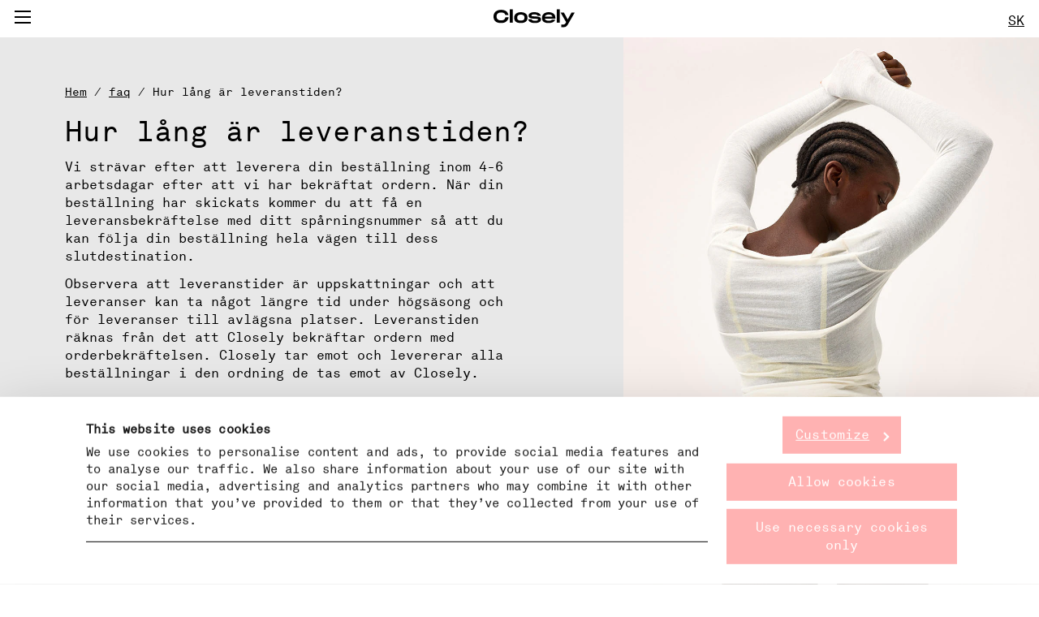

--- FILE ---
content_type: text/html;charset=utf-8
request_url: https://www.closely-official.com/sk/faq/jur-lang-ar-leveranstiden?hl=sv
body_size: 15396
content:
<!DOCTYPE html>
<html  lang="sv">
<head><meta charset="utf-8">
<meta name="viewport" content="width=device-width, initial-scale=1, maximum-scale=5">
<title>Hur lång är leveranstiden?</title>
<script async src="https://www.googletagmanager.com/gtm.js?id=GTM-TXZH8CK3"></script>
<script>window.sendSSRequest = function (url, data) { return new Promise(function (resolve, reject) { fetch(url, { method: "POST", credentials: "include", body: JSON.stringify(data), }).then(function (response) { resolve(response); }).catch(function (error) {reject(error); }); });};</script>
<link rel="icon" href="/images/favicon_white.png" type="image/png" media="(prefers-color-scheme:dark)">
<link rel="icon" href="/images/favicon_black.png" type="image/png" media="(prefers-color-scheme:light)">
<link rel="apple-touch-icon" href="/images/apple-touch-icon.png">
<meta name="og:url" property="og:url" content="https://www.closely-official.com/">
<link rel="canonical" href="https://www.closely-official.com/sk/faq/jur-lang-ar-leveranstiden?hl=en">
<link rel="alternate" hreflang="sv-se" href="https://www.closely-official.com/se/faq/jur-lang-ar-leveranstiden?hl=sv">
<link rel="alternate" hreflang="en-no" href="https://www.closely-official.com/no/faq/how-long-does-shipping-take?hl=en">
<link rel="alternate" hreflang="en-fi" href="https://www.closely-official.com/fi/faq/how-long-does-shipping-take?hl=en">
<link rel="alternate" hreflang="en-de" href="https://www.closely-official.com/de/faq/how-long-does-shipping-take?hl=en">
<link rel="alternate" hreflang="en-ee" href="https://www.closely-official.com/ee/faq/how-long-does-shipping-take?hl=en">
<link rel="alternate" hreflang="en-lv" href="https://www.closely-official.com/lv/faq/how-long-does-shipping-take?hl=en">
<link rel="alternate" hreflang="en-lt" href="https://www.closely-official.com/lt/faq/how-long-does-shipping-take?hl=en">
<link rel="alternate" hreflang="en-cz" href="https://www.closely-official.com/cz/faq/how-long-does-shipping-take?hl=en">
<link rel="alternate" hreflang="en-sk" href="https://www.closely-official.com/sk/faq/how-long-does-shipping-take?hl=en">
<link rel="alternate" hreflang="en-uk" href="https://www.closely-official.com/uk/faq/how-long-does-shipping-take?hl=en">
<link rel="alternative" hreflang="sv-fi" href="https://www.closely-official.com/fi/faq/jur-lang-ar-leveranstiden?hl=sv">
<link rel="alternate" hreflang="x-default" href="https://www.closely-official.com/se/faq/jur-lang-ar-leveranstiden?hl=sv">
<meta property="og:title" content="Hur lång är leveranstiden?">
<meta name="twitter:title" content="Hur lång är leveranstiden?">
<meta name="description" content="Förnyar världen med underkläder och sportkläder för kvinnor som känns befriande och sensuella.">
<meta property="og:description" content="Förnyar världen med underkläder och sportkläder för kvinnor som känns befriande och sensuella.">
<meta name="twitter:description" content="Förnyar världen med underkläder och sportkläder för kvinnor som känns befriande och sensuella.">
<meta property="og:image" content="https://www.datocms-assets.com/115108/1741252540-w10_closely_sajt_image_2.jpg?auto=format&fit=max&w=1200">
<meta property="og:image:width" content="1080">
<meta property="og:image:height" content="1350">
<meta property="og:image:alt" content="En kvinna i vit långärmad topp och ett par gröna trosor med hög midja">
<meta name="twitter:image" content="https://www.datocms-assets.com/115108/1741252540-w10_closely_sajt_image_2.jpg?auto=format&fit=max&w=1200">
<meta name="twitter:image:alt" content="En kvinna i vit långärmad topp och ett par gröna trosor med hög midja">
<meta property="og:locale" content="sv">
<meta property="og:type" content="article">
<meta property="og:site_name" content="closely-official.com">
<meta property="article:modified_time" content="2025-07-02T06:36:04Z">
<meta property="article:publisher" content>
<meta name="twitter:card" content="summary">
<script type="application/ld+json">{
  "@context": "https://schema.org",
  "@type": "FAQPage",
  "mainEntity": [{
    "@type": "Question",
    "name": "Hur lång är leveranstiden?",
    "acceptedAnswer": {
      "@type": "Answer",
      "text": "\u003Cp>Vi strävar efter att leverera din beställning inom 4-6 arbetsdagar efter att vi har bekräftat ordern. När din beställning har skickats kommer du att få en leveransbekräftelse med ditt spårningsnummer så att du kan följa din beställning hela vägen till dess slutdestination.\u003C/p>\u003Cp>Observera att leveranstider är uppskattningar och att leveranser kan ta något längre tid under högsäsong och för leveranser till avlägsna platser. Leveranstiden räknas från det att Closely bekräftar ordern med orderbekräftelsen. Closely tar emot och levererar alla beställningar i den ordning de tas emot av Closely.\u003C/p>"
    }
  }
]}</script>
<link rel="stylesheet" href="/_nuxt/entry.90eda231.css">
<link rel="stylesheet" href="/_nuxt/DatoTextBlock.581087ea.css">
<link rel="stylesheet" href="/_nuxt/Subpage.fc229d33.css">
<link rel="stylesheet" href="/_nuxt/Breadcrumbs.d94a9394.css">
<link rel="stylesheet" href="/_nuxt/ReturnButton.36d460b9.css">
<link rel="stylesheet" href="/_nuxt/IconArrow.32e4aa94.css">
<link rel="stylesheet" href="/_nuxt/StyledDatoImage.4fe205f0.css">
<link rel="stylesheet" href="/_nuxt/IconArrowLong.40887d42.css">
<link rel="modulepreload" as="script" crossorigin href="/_nuxt/entry.7bfe8e3a.js">
<link rel="modulepreload" as="script" crossorigin href="/_nuxt/default.cb93ac5a.js">
<link rel="modulepreload" as="script" crossorigin href="/_nuxt/_question_.51cadcea.js">
<link rel="modulepreload" as="script" crossorigin href="/_nuxt/FaqQuestion.vue.5e228578.js">
<link rel="modulepreload" as="script" crossorigin href="/_nuxt/DatoTextBlock.72da13ca.js">
<link rel="modulepreload" as="script" crossorigin href="/_nuxt/Subpage.f853b4a3.js">
<link rel="modulepreload" as="script" crossorigin href="/_nuxt/Breadcrumbs.d7f45601.js">
<link rel="modulepreload" as="script" crossorigin href="/_nuxt/washProductName.5e7f19cb.js">
<link rel="modulepreload" as="script" crossorigin href="/_nuxt/ReturnButton.03fb0b11.js">
<link rel="modulepreload" as="script" crossorigin href="/_nuxt/IconArrow.4b721bc8.js">
<link rel="modulepreload" as="script" crossorigin href="/_nuxt/StyledDatoImage.0151de77.js">
<link rel="modulepreload" as="script" crossorigin href="/_nuxt/datoReplacer.6457f3db.js">
<link rel="modulepreload" as="script" crossorigin href="/_nuxt/IconArrowLong.a9e7d6e2.js">
<link rel="modulepreload" as="script" crossorigin href="/_nuxt/seo.30b76d3b.js">
<link rel="prefetch" as="style" href="/_nuxt/error-404.7fc72018.css">
<link rel="prefetch" as="script" crossorigin href="/_nuxt/error-404.16cd2222.js">
<link rel="prefetch" as="style" href="/_nuxt/error-500.c5df6088.css">
<link rel="prefetch" as="script" crossorigin href="/_nuxt/error-500.2f8551eb.js">
<script type="module" src="/_nuxt/entry.7bfe8e3a.js" crossorigin></script>
<script>(window.BOOMR_mq=window.BOOMR_mq||[]).push(["addVar",{"rua.upush":"false","rua.cpush":"true","rua.upre":"false","rua.cpre":"true","rua.uprl":"false","rua.cprl":"false","rua.cprf":"false","rua.trans":"SJ-1712b531-6f68-4464-add4-d02a82a1f8e1","rua.cook":"false","rua.ims":"false","rua.ufprl":"false","rua.cfprl":"false","rua.isuxp":"false","rua.texp":"norulematch","rua.ceh":"false","rua.ueh":"false","rua.ieh.st":"0"}]);</script>
                              <script>!function(e){var n="https://s.go-mpulse.net/boomerang/";if("True"=="True")e.BOOMR_config=e.BOOMR_config||{},e.BOOMR_config.PageParams=e.BOOMR_config.PageParams||{},e.BOOMR_config.PageParams.pci=!0,n="https://s2.go-mpulse.net/boomerang/";if(window.BOOMR_API_key="MMC4G-F3S9G-ESW8K-LG86T-ZENUF",function(){function e(){if(!r){var e=document.createElement("script");e.id="boomr-scr-as",e.src=window.BOOMR.url,e.async=!0,o.appendChild(e),r=!0}}function t(e){r=!0;var n,t,a,i,d=document,O=window;if(window.BOOMR.snippetMethod=e?"if":"i",t=function(e,n){var t=d.createElement("script");t.id=n||"boomr-if-as",t.src=window.BOOMR.url,BOOMR_lstart=(new Date).getTime(),e=e||d.body,e.appendChild(t)},!window.addEventListener&&window.attachEvent&&navigator.userAgent.match(/MSIE [67]\./))return window.BOOMR.snippetMethod="s",void t(o,"boomr-async");a=document.createElement("IFRAME"),a.src="about:blank",a.title="",a.role="presentation",a.loading="eager",i=(a.frameElement||a).style,i.width=0,i.height=0,i.border=0,i.display="none",o.appendChild(a);try{O=a.contentWindow,d=O.document.open()}catch(_){n=document.domain,a.src="javascript:var d=document.open();d.domain='"+n+"';void 0;",O=a.contentWindow,d=O.document.open()}if(n)d._boomrl=function(){this.domain=n,t()},d.write("<bo"+"dy onload='document._boomrl();'>");else if(O._boomrl=function(){t()},O.addEventListener)O.addEventListener("load",O._boomrl,!1);else if(O.attachEvent)O.attachEvent("onload",O._boomrl);d.close()}function a(e){window.BOOMR_onload=e&&e.timeStamp||(new Date).getTime()}if(!window.BOOMR||!window.BOOMR.version&&!window.BOOMR.snippetExecuted){window.BOOMR=window.BOOMR||{},window.BOOMR.snippetStart=(new Date).getTime(),window.BOOMR.snippetExecuted=!0,window.BOOMR.snippetVersion=14,window.BOOMR.url=n+"MMC4G-F3S9G-ESW8K-LG86T-ZENUF";var i=document.currentScript||document.getElementsByTagName("script")[0],o=i.parentNode,r=!1,d=document.createElement("link");if(d.relList&&"function"==typeof d.relList.supports&&d.relList.supports("preload")&&"as"in d)window.BOOMR.snippetMethod="p",d.href=window.BOOMR.url,d.rel="preload",d.as="script",d.addEventListener("load",e),d.addEventListener("error",function(){t(!0)}),setTimeout(function(){if(!r)t(!0)},3e3),BOOMR_lstart=(new Date).getTime(),o.appendChild(d);else t(!1);if(window.addEventListener)window.addEventListener("load",a,!1);else if(window.attachEvent)window.attachEvent("onload",a)}}(),"".length>0)if(e&&"performance"in e&&e.performance&&"function"==typeof e.performance.setResourceTimingBufferSize)e.performance.setResourceTimingBufferSize();!function(){if(BOOMR=e.BOOMR||{},BOOMR.plugins=BOOMR.plugins||{},!BOOMR.plugins.AK){var n="true"=="true"?1:0,t="",a="clmio4ixgzgjm2lhrvga-f-42273fde1-clientnsv4-s.akamaihd.net",i="false"=="true"?2:1,o={"ak.v":"39","ak.cp":"1572218","ak.ai":parseInt("1010998",10),"ak.ol":"0","ak.cr":9,"ak.ipv":4,"ak.proto":"h2","ak.rid":"b2105986","ak.r":42951,"ak.a2":n,"ak.m":"dsca","ak.n":"essl","ak.bpcip":"18.216.135.0","ak.cport":37460,"ak.gh":"23.59.176.214","ak.quicv":"","ak.tlsv":"tls1.3","ak.0rtt":"","ak.0rtt.ed":"","ak.csrc":"-","ak.acc":"","ak.t":"1768394060","ak.ak":"hOBiQwZUYzCg5VSAfCLimQ==n+3fvT/FAmopwFqW/MbaOB8vmiMAL/BWT4oFu+enanPsIgzfzhKKCrLOJUe/JAheIsquJ0bNnYf3tWxJfH2L0PU9oW4qV99iu0NFIE6+NvG0Yhz+E8qsBOfYvWdEPwWJFDHpDPQfKg8c9KDXKtbE4k9ZLDFxORd20MjdXDNbc2KWlgsfN680xkuMUVEe7tuhPPZaxNEqbi5POJkgmatXFh6tGe+m0ddEFG2N77kV9zda0fEzDNMPG//ApOMb/MObiilDJ0GdI0EbYVgpUQI4OJwAUoXYnDRN279ROt807zJ99j53Vxf1Ik3K/Hp4jofH1DizLC3TK3xdZkpnJTv96hVl0bVYWZy52TDTuD65qZRgdPUwuj25YQHZPmBN1ifovHvrc4olEnfAnd2KArYr5wgM6LEldD8KE8g/apJnDWY=","ak.pv":"17","ak.dpoabenc":"","ak.tf":i};if(""!==t)o["ak.ruds"]=t;var r={i:!1,av:function(n){var t="http.initiator";if(n&&(!n[t]||"spa_hard"===n[t]))o["ak.feo"]=void 0!==e.aFeoApplied?1:0,BOOMR.addVar(o)},rv:function(){var e=["ak.bpcip","ak.cport","ak.cr","ak.csrc","ak.gh","ak.ipv","ak.m","ak.n","ak.ol","ak.proto","ak.quicv","ak.tlsv","ak.0rtt","ak.0rtt.ed","ak.r","ak.acc","ak.t","ak.tf"];BOOMR.removeVar(e)}};BOOMR.plugins.AK={akVars:o,akDNSPreFetchDomain:a,init:function(){if(!r.i){var e=BOOMR.subscribe;e("before_beacon",r.av,null,null),e("onbeacon",r.rv,null,null),r.i=!0}return this},is_complete:function(){return!0}}}}()}(window);</script></head>
<body ><div id="__nuxt"><div data-v-f6e6d1d1><div id="teleported" tabindex="-1" data-v-f6e6d1d1></div><div><!--[--><div class="default-layout" data-v-f6e6d1d1><div class="header__logo" data-v-f6e6d1d1><div class="header" data-v-f6e6d1d1 data-v-8eb9ffac><div class="modal" data-v-8eb9ffac data-v-536893c8><div class="button-container" data-v-536893c8><!--[--><button tabindex="0" class="menu-button" aria-label="Menu button" data-v-8eb9ffac data-v-20522339><!--[--><span data-v-8eb9ffac></span><!--]--></button><!--]--></div><span data-v-536893c8></span></div><div class="header-icon-spacer" data-v-8eb9ffac></div><div class="header-logo" data-v-8eb9ffac><a href="/sk" class="" tabindex="0" data-v-8eb9ffac><svg height="23" width="100" xmlns="http://www.w3.org/2000/svg" data-v-8eb9ffac><image href="/svg/closely_wordmark_black.svg" height="23" width="100" data-v-8eb9ffac></image></svg></a></div><div class="modal" data-v-8eb9ffac data-v-536893c8><div class="button-container" data-v-536893c8><!--[--><button tabindex="0" class="styled-action-button menu-button" aria-label="Language button" data-v-8eb9ffac data-v-5fb67695 data-v-20522339><!--[--><!--[-->SK<!--]--><!--]--></button><!--]--></div><span data-v-536893c8></span></div></div></div><div class="main" data-v-f6e6d1d1><div><div class="grid" style="background-color:#E8E8E8;" data-v-5d78ca41><div class="grid__content" data-v-5d78ca41><div class="breadcrumbs" data-v-5d78ca41 data-v-e3eff99f><a href="/sk/?hl=sv" class="" data-v-e3eff99f>Hem</a><!--[--><span data-v-e3eff99f><!--[--> / <a href="/sk/faq?hl=sv" class="" data-v-e3eff99f>faq</a><!--]--></span><span data-v-e3eff99f><!--[--> / Hur lång är leveranstiden?<!--]--></span><!--]--></div><div data-v-5d78ca41><h1 class="h1" data-v-5d78ca41>Hur lång är leveranstiden?</h1><div class="content-text" data-v-5d78ca41><!--[--><div data-v-c80652ab><!--[--><div class="styled-dst" data-v-c80652ab><p>Vi strävar efter att leverera din beställning inom 4-6 arbetsdagar efter att vi har bekräftat ordern. När din beställning har skickats kommer du att få en leveransbekräftelse med ditt spårningsnummer så att du kan följa din beställning hela vägen till dess slutdestination.</p><p>Observera att leveranstider är uppskattningar och att leveranser kan ta något längre tid under högsäsong och för leveranser till avlägsna platser. Leveranstiden räknas från det att Closely bekräftar ordern med orderbekräftelsen. Closely tar emot och levererar alla beställningar i den ordning de tas emot av Closely.</p></div><!--]--></div><!--]--></div></div><div class="return-button" data-v-5d78ca41><svg xmlns="http://www.w3.org/2000/svg" viewbox="0 0 40.93 28.67" data-v-a692a97b><path d="M73,57.19,87.32,71.35,73,85.5M46.75,71.35H87.32" transform="translate(-46.75 -57.01)" data-v-a692a97b></path></svg></div></div><!----><div class="block grid__image" style="background-position:center;background-image:;background-color:#fff;" data-v-5d78ca41 data-v-16330af9><div style="display:block;overflow:hidden;position:relative;" class="styled-di" data-v-16330af9 data-v-29d96773><img class="" style="display:block;width:100%;object-fit:cover;object-position:center;" src="[data-uri]" role="presentation"><!----><picture><source srcset="/proxy/dato/115108/1741252540-w10_closely_sajt_image_2.jpg?ar64=NDo1&amp;crop=focalpoint&amp;dpr=0.25&amp;fit=crop&amp;fm=webp 270w,/proxy/dato/115108/1741252540-w10_closely_sajt_image_2.jpg?ar64=NDo1&amp;crop=focalpoint&amp;dpr=0.5&amp;fit=crop&amp;fm=webp 540w,/proxy/dato/115108/1741252540-w10_closely_sajt_image_2.jpg?ar64=NDo1&amp;crop=focalpoint&amp;dpr=0.75&amp;fit=crop&amp;fm=webp 810w,/proxy/dato/115108/1741252540-w10_closely_sajt_image_2.jpg?ar64=NDo1&amp;crop=focalpoint&amp;fit=crop&amp;fm=webp 1080w" sizes="(max-width: 1080px) 100vw, 1080px" type="image/webp"><source srcset="/proxy/dato/115108/1741252540-w10_closely_sajt_image_2.jpg?ar64=NDo1&amp;crop=focalpoint&amp;dpr=0.25&amp;fit=crop 270w,/proxy/dato/115108/1741252540-w10_closely_sajt_image_2.jpg?ar64=NDo1&amp;crop=focalpoint&amp;dpr=0.5&amp;fit=crop 540w,/proxy/dato/115108/1741252540-w10_closely_sajt_image_2.jpg?ar64=NDo1&amp;crop=focalpoint&amp;dpr=0.75&amp;fit=crop 810w,/proxy/dato/115108/1741252540-w10_closely_sajt_image_2.jpg?ar64=NDo1&amp;crop=focalpoint&amp;fit=crop 1080w" sizes="(max-width: 1080px) 100vw, 1080px"><img src="/proxy/dato/115108/1741252540-w10_closely_sajt_image_2.jpg?ar64=NDo1&amp;crop=focalpoint&amp;fit=crop" alt="En kvinna i vit långärmad topp och ett par gröna trosor med hög midja" class="" style="opacity:1;transition:opacity 500ms 500ms;position:absolute;left:0px;top:0px;width:100%;height:100%;object-fit:cover;object-position:center;"></picture><noscript><picture><source srcset="/proxy/dato/115108/1741252540-w10_closely_sajt_image_2.jpg?ar64=NDo1&amp;crop=focalpoint&amp;dpr=0.25&amp;fit=crop&amp;fm=webp 270w,/proxy/dato/115108/1741252540-w10_closely_sajt_image_2.jpg?ar64=NDo1&amp;crop=focalpoint&amp;dpr=0.5&amp;fit=crop&amp;fm=webp 540w,/proxy/dato/115108/1741252540-w10_closely_sajt_image_2.jpg?ar64=NDo1&amp;crop=focalpoint&amp;dpr=0.75&amp;fit=crop&amp;fm=webp 810w,/proxy/dato/115108/1741252540-w10_closely_sajt_image_2.jpg?ar64=NDo1&amp;crop=focalpoint&amp;fit=crop&amp;fm=webp 1080w" sizes="(max-width: 1080px) 100vw, 1080px" type="image/webp" /><source srcset="/proxy/dato/115108/1741252540-w10_closely_sajt_image_2.jpg?ar64=NDo1&amp;crop=focalpoint&amp;dpr=0.25&amp;fit=crop 270w,/proxy/dato/115108/1741252540-w10_closely_sajt_image_2.jpg?ar64=NDo1&amp;crop=focalpoint&amp;dpr=0.5&amp;fit=crop 540w,/proxy/dato/115108/1741252540-w10_closely_sajt_image_2.jpg?ar64=NDo1&amp;crop=focalpoint&amp;dpr=0.75&amp;fit=crop 810w,/proxy/dato/115108/1741252540-w10_closely_sajt_image_2.jpg?ar64=NDo1&amp;crop=focalpoint&amp;fit=crop 1080w" sizes="(max-width: 1080px) 100vw, 1080px" /><img src="/proxy/dato/115108/1741252540-w10_closely_sajt_image_2.jpg?ar64=NDo1&amp;crop=focalpoint&amp;fit=crop" alt="En kvinna i vit långärmad topp och ett par gröna trosor med hög midja" style="object-fit: cover; object-position: center; position: absolute; left: 0px; top: 0px; width: 100%; height: 100%; " /></picture></noscript></div><div class="block__height" style="padding-bottom:calc(100% / (4/5));" data-v-16330af9></div><div class="block__content" style="justify-content:flex-end;" data-v-16330af9><!----><!----><!----><!----></div></div><!----></div></div></div><div class="styled-page-grid footer" data-v-f6e6d1d1 data-v-99544b6b><!--[--><footer data-v-f6e6d1d1 data-v-305c7da0><div class="footer__grid" data-v-305c7da0><div class="footer__box footer__closely" data-v-305c7da0><svg height="40" width="226" xmlns="http://www.w3.org/2000/svg" data-v-305c7da0><image href="/images/closely_logo.png" height="40" data-v-305c7da0></image></svg></div><div class="footer__box footer__brand" data-v-305c7da0><p class="footer__content_margin" data-v-305c7da0>Closely är ett svenskt varumärke som startades 2019. Vi skapar underkläder och sportkläder för kvinnor och vi har bestämt oss för att höja ribban i båda världarna. Vi fokuserar på kläder som känns befriande och sensuella och vi jobbar hårt för att minska den inverkan vårt arbete har på planeten.</p></div><div class="footer__box footer__social" data-v-305c7da0><p data-v-305c7da0>Follow us on</p><p data-v-305c7da0><a href="https://www.instagram.com/closelyofficial/" rel="noopener nofollow" target="_blank" data-v-305c7da0><span class="underlined" data-v-305c7da0>Instagram</span></a></p><p data-v-305c7da0><a href="https://www.facebook.com/closelyofficial" rel="noopener nofollow" target="_blank" data-v-305c7da0><span class="underlined" data-v-305c7da0>Facebook</span></a></p></div><div class="footer__box footer__links" data-v-305c7da0><ul data-v-305c7da0><!--[--><li data-v-305c7da0><a href="/sk/kontakt?hl=sv" class="" data-v-305c7da0>Kontakt</a></li><li data-v-305c7da0><a href="/sk/returer?hl=sv" class="" data-v-305c7da0>Returer</a></li><li data-v-305c7da0><a href="/sk/integritetspolicy?hl=sv" class="" data-v-305c7da0>Integritetspolicy</a></li><li data-v-305c7da0><a href="/sk/kopvillkor?hl=sv" class="" data-v-305c7da0>Köpvillkor</a></li><li data-v-305c7da0><a href="/sk/cookiepolicy?hl=sv" class="" data-v-305c7da0>Cookiepolicy</a></li><li data-v-305c7da0><a href="/sk/closely-butik?hl=sv" class="" data-v-305c7da0>Återförsäljare</a></li><li data-v-305c7da0><a href="https://www.lindex.com/accessibility-statement" rel="noopener noreferrer" data-v-305c7da0>Tillgänglighetsredogörelse</a></li><!--]--><li data-v-305c7da0><button tabindex="0" class="linkstyling" data-v-305c7da0 data-v-20522339><!--[--><p data-v-305c7da0>Cookie inställningar</p><!--]--></button></li></ul></div><div class="footer__box footer__copyright" data-v-305c7da0><p data-v-305c7da0><span data-v-305c7da0>© 2024 Closely. All rights reserved.</span></p></div></div></footer><!--]--></div></div><!--]--></div></div></div><script type="application/json" id="__NUXT_DATA__" data-ssr="true">[["Reactive",1],{"data":2,"state":800,"_errors":827,"serverRendered":701,"path":828},{"GET/category?language=sv&market=skundefined":3,"/cms/dato_menu":136,"/cms/dato_all_dynamic_pages":220,"/cms/localization":432,"/cms/dato_product_meta":606,"endpoint-dato-footer-links":677,"dato-dynamic-page-sv-VT0pt4vjTYOt4e8k4YB6kA":702},[4],{"id":5,"name":6,"sanitizedName":7,"queryId":8,"path":7,"childCategories":9},"1033147","Products","products","catalog01_1033147",[10,45,94,115,122,129],{"id":11,"name":12,"sanitizedName":13,"queryId":14,"path":15,"childCategories":16},"1036645","Bh","bh","catalog01_1033147_1033147a1036645","products/bh",[17,24,31,38],{"id":18,"name":19,"sanitizedName":20,"queryId":21,"path":22,"childCategories":23},"1036647","T-shirt","t-shirt","catalog01_1033147_1033147a1036645_1033147a1036645a1036647","products/bh/t-shirt",[],{"id":25,"name":26,"sanitizedName":27,"queryId":28,"path":29,"childCategories":30},"1036649","Bralette","bralette","catalog01_1033147_1033147a1036645_1033147a1036645a1036649","products/bh/bralette",[],{"id":32,"name":33,"sanitizedName":34,"queryId":35,"path":36,"childCategories":37},"1036653","Ovadderad","ovadderad","catalog01_1033147_1033147a1036645_1033147a1036645a1036653","products/bh/ovadderad",[],{"id":39,"name":40,"sanitizedName":41,"queryId":42,"path":43,"childCategories":44},"1158926","Bygellös","bygellos","catalog01_1033147_1033147a1036645_1033147a1036645a1158926","products/bh/bygellos",[],{"id":46,"name":47,"sanitizedName":48,"queryId":49,"path":50,"childCategories":51},"1036657","Trosor","trosor","catalog01_1033147_1033147a1036657","products/trosor",[52,59,66,73,80,87],{"id":53,"name":54,"sanitizedName":55,"queryId":56,"path":57,"childCategories":58},"1036659","Hög midja","hog-midja","catalog01_1033147_1033147a1036657_1033147a1036657a1036659","products/trosor/hog-midja",[],{"id":60,"name":61,"sanitizedName":62,"queryId":63,"path":64,"childCategories":65},"1036661","High cut","high-cut","catalog01_1033147_1033147a1036657_1033147a1036657a1036661","products/trosor/high-cut",[],{"id":67,"name":68,"sanitizedName":69,"queryId":70,"path":71,"childCategories":72},"1036663","Hipster","hipster","catalog01_1033147_1033147a1036657_1033147a1036657a1036663","products/trosor/hipster",[],{"id":74,"name":75,"sanitizedName":76,"queryId":77,"path":78,"childCategories":79},"1036665","String","string","catalog01_1033147_1033147a1036657_1033147a1036657a1036665","products/trosor/string",[],{"id":81,"name":82,"sanitizedName":83,"queryId":84,"path":85,"childCategories":86},"1147981","Biker","biker","catalog01_1033147_1033147a1036657_1033147a1036657a1147981","products/trosor/biker",[],{"id":88,"name":89,"sanitizedName":90,"queryId":91,"path":92,"childCategories":93},"1036667","Brazilian","brazilian","catalog01_1033147_1033147a1036657_1033147a1036657a1036667","products/trosor/brazilian",[],{"id":95,"name":96,"sanitizedName":97,"queryId":98,"path":99,"childCategories":100},"1036669","Träningskläder","traningsklader","catalog01_1033147_1033147a1036669","products/traningsklader",[101,108],{"id":102,"name":103,"sanitizedName":104,"queryId":105,"path":106,"childCategories":107},"1036671","Sport bh","sport-bh","catalog01_1033147_1033147a1036669_1033147a1036669a1036671","products/traningsklader/sport-bh",[],{"id":109,"name":110,"sanitizedName":111,"queryId":112,"path":113,"childCategories":114},"1036673","Leggings","leggings","catalog01_1033147_1033147a1036669_1033147a1036669a1036673","products/traningsklader/leggings",[],{"id":116,"name":117,"sanitizedName":118,"queryId":119,"path":120,"childCategories":121},"1145039","Bodys","bodys","catalog01_1033147_1033147a1145039","products/bodys",[],{"id":123,"name":124,"sanitizedName":125,"queryId":126,"path":127,"childCategories":128},"1159491","The freedom collection","the-freedom-collection","catalog01_1033147_1033147a1159491","products/the-freedom-collection",[],{"id":130,"name":131,"sanitizedName":132,"queryId":133,"path":134,"childCategories":135},"1158935","The lace collection","the-lace-collection","catalog01_1033147_1033147a1158935","products/the-lace-collection",[],{"menu":137},[138,147,157,194],{"children":139,"id":140,"title":141,"page":142,"position":146,"purpose":7},[],"bCxgFxuIS0OoPSvHv35_7w","Produkter",{"__typename":143,"id":144,"path":145},"ContentPageRecord","MQTI2KOrQ6CHasOJtiR-HQ","tvattrad",1,{"children":148,"id":149,"title":150,"page":151,"position":155,"purpose":156},[],"aDTe2Qb_T_GKSua9e4_VLQ","Nyheter",{"__typename":152,"id":153,"path":154},"ProductListPageRecord","R9xxMQOCTpyRNTJLXsTYvg","nyheter",2,"",{"children":158,"id":190,"title":191,"page":192,"position":193,"purpose":156},[159,168,175,182],{"children":160,"id":161,"title":162,"page":163,"position":167,"purpose":156},[],"Wy1zBI7dQMCOG9P0pTrruA","Om Closely",{"__typename":164,"id":165,"path":166},"ArticlePageRecord","Ot_uJ0wSTvOVHwKkUxR3HA","detta-ar-closely",0,{"children":169,"id":170,"title":171,"page":172,"position":146,"purpose":156},[],"QZbK_wWjTaeRCwltlPD0xQ","Vår påverkan",{"__typename":164,"id":173,"path":174},"OoE3QsFwQPWw6w_WJ_z45A","var-paverkan",{"children":176,"id":177,"title":178,"page":179,"position":155,"purpose":156},[],"ZtN4FUICSv22Y3nIrKjmtw","The Bird Lace story",{"__typename":164,"id":180,"path":181},"fH1NCNqLT6K09nTJTdpNsA","the-bird-lace-story",{"children":183,"id":184,"title":185,"page":186,"position":189,"purpose":156},[],"G1GxCQ1GQgaPegvYIZMYkg","Allt om bh",{"__typename":164,"id":187,"path":188},"fzbN6eZsQ3e4lYRu5AmQcA","allt-om-bh",3,"aVxJJUe-TWmgz55Dyhac5A","Bakom kulisserna",{"__typename":164,"id":165,"path":166},8,{"children":195,"id":216,"title":217,"page":218,"position":219,"purpose":156},[196,203,208],{"children":197,"id":198,"title":199,"page":200,"position":167,"purpose":156},[],"RPonu8eSRjS6rxfGAZ9IQw","Storleksguide",{"__typename":143,"id":201,"path":202},"PMohyu1OQ1yL0LzUTLRc9Q","storleksguide",{"children":204,"id":205,"title":206,"page":207,"position":146,"purpose":156},[],"T2S_5WssQymZix9BFpJRtQ","Tvättråd",{"__typename":143,"id":144,"path":145},{"children":209,"id":210,"title":211,"page":212,"position":155,"purpose":156},[],"FIWujJaHRaarfuRgIPhsTg","Vanliga frågor",{"__typename":213,"id":214,"path":215},"FaqPageRecord","Pxnrg4oOSeqLRlnY95-25g","faq","bPzbFYFAThO23X49y75TJw","Lär dig mer",{"__typename":143,"id":201,"path":202},9,{"allContentPages":221,"allFaqs":302,"allProductListPages":386,"allArticlePages":412},[222,230,237,244,251,258,265,272,279,284,289,296],{"paths":223,"id":229},[224,227],{"path":225,"locale":226},"imprint","en",{"locale":228,"path":225},"sv","ITR8FxPuQxWiStBbW6zPDA",{"paths":231,"id":236},[232,234],{"path":233,"locale":226},"contact",{"path":235,"locale":228},"kontakt","B65_J-daRU2YP9x3TTmKdQ",{"paths":238,"id":243},[239,241],{"path":240,"locale":226},"returns",{"path":242,"locale":228},"returer","cTrgc_HARGudPkAdrUuVjQ",{"paths":245,"id":250},[246,248],{"path":247,"locale":226},"privacy-policy",{"path":249,"locale":228},"integritetspolicy","Upy4fu6rRZKFs_OH_rPNWA",{"paths":252,"id":257},[253,255],{"path":254,"locale":226},"cookie-policy",{"path":256,"locale":228},"cookiepolicy","fh15eraUSHqTQTs5hZ29Gg",{"paths":259,"id":264},[260,262],{"path":261,"locale":226},"terms-and-conditions",{"path":263,"locale":228},"kopvillkor","WAZWDODoQ9GjF3a4xbCK2A",{"paths":266,"id":271},[267,269],{"path":268,"locale":226},"payment-deliveries",{"path":270,"locale":228},"betalning-leveranser","WVa9MMYPQdWSRJ4jxBPs8g",{"paths":273,"id":278},[274,276],{"path":275,"locale":226},"closely-in-stores",{"path":277,"locale":228},"closely-butik","OU6oGQUtRX-VOcPOSsNPBA",{"paths":280,"id":144},[281,283],{"path":282,"locale":226},"garment-care",{"path":145,"locale":228},{"paths":285,"id":201},[286,288],{"path":287,"locale":226},"size-chart",{"path":202,"locale":228},{"paths":290,"id":295},[291,293],{"path":292,"locale":226},"maps",{"path":294,"locale":228},"karta","EhZrgIJeSUSxBgqZ-_hJhA",{"paths":297,"id":301},[298,300],{"path":299,"locale":226},"online-returns",{"locale":228,"path":299},"NNJsR2b3TcCps6jWkRpqCg",[303,310,317,324,331,338,345,352,359,366,373,379],{"paths":304,"id":309},[305,307],{"path":306,"locale":226},"how-can-i-track-my-order",{"path":308,"locale":228},"hur-kan-jag-spara-min-bestallning","c_MJPIwOTZOb1vgz35FnQQ",{"paths":311,"id":316},[312,314],{"path":313,"locale":226},"can-i-make-changes-to-my-order",{"path":315,"locale":228},"kan-jag-andra-i-min-order","Ze77SCfxS3SlftKjHWVS7A",{"paths":318,"id":323},[319,321],{"path":320,"locale":226},"what-personal-information-are-collected",{"path":322,"locale":228},"vilken-personlig-information-samlas-in","DIsEbPPSTuyxA6XSWO0Pzw",{"paths":325,"id":330},[326,328],{"path":327,"locale":226},"which-countries-does-closely-ship-to",{"path":329,"locale":228},"vilka-lander-skickar-closely-till","PpAjZGsxQUq1SH2zT8nUdQ",{"paths":332,"id":337},[333,335],{"path":334,"locale":226},"how-long-does-shipping-take",{"path":336,"locale":228},"jur-lang-ar-leveranstiden","VT0pt4vjTYOt4e8k4YB6kA",{"paths":339,"id":344},[340,342],{"path":341,"locale":226},"show-should-i-wash-my-products",{"path":343,"locale":228},"hur-ska-jag-tvatta-mina-produkter","AEOo9DX1TtOSZHDpKvaavw",{"paths":346,"id":351},[347,349],{"path":348,"locale":226},"what-should-i-do-if-i-receive-the-wrong-product",{"path":350,"locale":228},"vad-ska-jag-gora-om-jag-fatt-fel-produkt","funFB5YzS4yKYBjOH_m-MQ",{"paths":353,"id":358},[354,356],{"path":355,"locale":226},"what-materials-do-you-use-for-all-your-products",{"path":357,"locale":228},"vilket-material-anvander-ni-i-kladerna","LJR5tZUHTpiNM4EZqp40eA",{"paths":360,"id":365},[361,363],{"path":362,"locale":226},"you-say-that-you-re-a-sustainable-brand",{"path":364,"locale":228},"ni-sager-att-ni-ar-ett-hallbart-varumarke","LaimAcTzSd2u4_xdKfBpNg",{"paths":367,"id":372},[368,370],{"path":369,"locale":226},"how-do-i-make-a-complaint",{"path":371,"locale":228},"hur-gor-jag-en-reklamation","YrBwAaHaT_KSJbYImoN_Fw",{"paths":374,"id":378},[375,377],{"path":376,"locale":226},"which-countries-can-i-place-an-order-from",{"path":376,"locale":228},"GI8VmQBXTbmUpFVApNbxoA",{"paths":380,"id":385},[381,383],{"path":382,"locale":226},"is-it-possible-to-pay-with-gift-cards",{"path":384,"locale":228},"kan-jag-betala-med-mitt-presentkort","UBd2CJanQeGp24Gdc2-Icg",[387,393,398,405],{"paths":388,"id":392},[389,391],{"path":390,"locale":226},"sale",{"path":390,"locale":228},"BIfNavvBQKGel8Pzw2LItg",{"paths":394,"id":153},[395,397],{"path":396,"locale":226},"new-in",{"path":154,"locale":228},{"paths":399,"id":404},[400,402],{"path":401,"locale":226},"bestsellers",{"path":403,"locale":228},"bastsaljare","RvHcbYoCRH6OeIEQql6r4Q",{"paths":406,"id":411},[407,409],{"path":408,"locale":226},"3-briefs-for-50eu",{"path":410,"locale":228},"3-trosor-500","cL0w-LB5TtGjd_3OBlLVjw",[413,418,422,427],{"paths":414,"id":187},[415,417],{"path":416,"locale":226},"all-about-bras",{"path":188,"locale":228},{"paths":419,"id":180},[420,421],{"path":181,"locale":226},{"path":181,"locale":228},{"paths":423,"id":173},[424,426],{"path":425,"locale":226},"our-impact",{"path":174,"locale":228},{"paths":428,"id":165},[429,431],{"path":430,"locale":226},"this-is-closely",{"path":166,"locale":228},{"subscribe.blockTitle":433,"general.cookieSettings":434,"ecom.soldOut":435,"productList.reducedPriceLabel":436,"productList.introBody":437,"subscribe.successMessage":438,"general.footerBrandText":439,"productList.heading":440,"productDetail.reviewsColorLabel":441,"productDetail.reviewShowResult":442,"productDetail.reviewsSizeLabel":443,"productDetail.reviewsBasedOn":444,"productDetail.reviewsPerceivedTitle":445,"productDetail.reviewsTitle":446,"productDetail.reviews":447,"productDetail.reviewsTranslatedLabel":448,"productDetail.reviewClientId":449,"productDetail.showResult":450,"productDetail.reviewsPerceivedLarge":451,"productDetail.reviewsPerceivedNormal":452,"productDetail.reviewsPerceivedSmall":453,"productDetail.errorNoProductFoundText":454,"subscribe.signUpBtn":455,"checkout.signupLabel":456,"checkout.signupDisclaimer":457,"subscribe.blockBody":458,"market.de":459,"general.notFoundLink":460,"general.notFoundText":461,"general.notFoundHeader":462,"ecom.showMoreSizes":463,"subscribe.unsubscribeEmailText":464,"subscribe.body":465,"ecom.addToCartOffer":466,"checkout.orderConfirmationIntro":467,"subscribe.title":468,"contactDetails.mobileLabel":469,"checkout.proceedToCheckoutBtn":470,"productList.subCategoriesTitle":471,"productList.errorNoProductFound":472,"market.fi":473,"language.en":474,"ecom.addedToCartLabel":475,"checkout.errorPostal":476,"market.lt":477,"general.error404Title":478,"checkout.emptyCart":479,"productList.errorListingProductsText":480,"productDetail.stockWarning":481,"contactDetails.postcodeHelper":482,"productList.soldOut":435,"productList.showMoreLabel":483,"productDetail.absorbencyLabel":484,"ecom.cartEditBtn":485,"market.cz":486,"contactDetails.cityLabel":487,"contactDetails.lastNameLabel":488,"checkout.shippingTitle":489,"contactDetails.address2Label":490,"market.no":491,"general.home":492,"checkout.cartTotalShippingBody":493,"checkout.cartTotalProducts":494,"checkout.shippingHomeDeliveryDoorCodeButton":495,"checkout.cartErrorUnknown":496,"contactDetails.postcodeLabel":482,"contactDetails.addressHelper":497,"productDetail.compositionLabel":498,"checkout.paymentTitle":499,"ecom.updateItemInCartBtn":500,"ecom.couponLabel":501,"ecom.couponNotApplied":502,"ecom.lowestPrice":503,"checkout.orderConfirmationHeading":504,"productDetail.ingredientsLabel":505,"checkout.proceedBtn":506,"checkout.optionSelected":507,"checkout.backToShopBtn":508,"checkout.optionNotComplete":509,"checkout.cartTotal":510,"subscribe.unsubscribeError":511,"checkout.paymentFee":512,"productList.breadcrumb":141,"checkout.errorCareOf":513,"menu.subitemLandingPagePrefix":514,"subscribe.unsubscribeBreadcrumb":515,"subscribe.error":516,"subscribe.emailPlaceholder":517,"productList.filterHeading":518,"checkout.noShippingOptionsFound":519,"contactDetails.address2Helper":520,"ecom.cartSize":521,"productDetail.sizeGuideButton":199,"menu.allProductsLabel":440,"ecom.comingSoon":522,"market.se":523,"productList.resetFilters":524,"productDetail.materialLabel":525,"subscribe.noParameterError":526,"ecom.cartColor":527,"colorId.9793":528,"colorId.8645":529,"colorId.8141":530,"colorId.5319":531,"colorId.70":532,"colorId.6976":533,"colorId.8695":534,"colorId.9877":535,"colorId.6858":536,"colorId.7251":537,"colorId.7212":538,"colorId.9998":539,"colorId.9937":540,"colorId.80":541,"topLink.count":542,"topLink.title-0":543,"topLink.url-0":156,"topLink.title-1":544,"topLink.url-1":156,"subscribe.unsubscribeEmailTitle":545,"productDetail.errorNoProductFound":546,"checkout.cartErrorPaymentFailed":547,"subscribe.disclaimer":548,"subscribe.invalidEmail":549,"ecom.singleSize":550,"menu.languageLabel":551,"subscribe.breadcrumb":552,"ecom.addToCartBtn":553,"productList.applyFiltersButton":442,"productDetail.absorbencyWorth":554,"productList.allProductsCta":555,"language.no":556,"language.fi":557,"market.sk":558,"productDetail.careLabel":206,"productDetail.absorbencyHolds":559,"checkout.shippingHomeDeliveryDoorCodeLabel":560,"menu.locationLabel":561,"general.readMore":562,"productDetail.sizesLabel":563,"contactDetails.emailLabel":564,"market.uk":565,"productList.errorListingProducts":566,"productList.noProductsResult":567,"ecom.couponActivateBtn":568,"productDetail.colorsLabel":569,"language.sv":570,"general.error404Text":571,"checkout.cartTitle":572,"checkout.errorAddress":573,"checkout.cartErrorEmptyCart":574,"market.lv":575,"checkout.shippingInfo":576,"contactDetails.firstNameLabel":577,"checkout.productSoldOutDescription":578,"productDetail.detailedLabel":579,"checkout.shippingPostalCodeZeroResult":580,"checkout.productSoldOut":581,"ecom.notifyMeBtn":582,"general.loading":583,"general.privacyPolicyTitle":584,"checkout.cartErrorOutOfStock":585,"ecom.chooseSizeLabel":586,"checkout.shippingPostalCodeLabel":587,"productList.filterAndSortButton":588,"market.ee":589,"checkout.cartTotalShipping":489,"contactDetails.addressLabel":590,"checkout.vat":591,"contactDetails.mobileHelper":592,"checkout.shippingPostalCodeSearchBtn":593,"checkout.paymentInfo":594,"checkout.errorDefault":595,"checkout.contactTitle":596,"checkout.cartIntro":597,"checkout.invalidInput":598,"checkout.backToCartBtn":599,"checkout.shippingFee":600,"checkout.cartErrorOrderCancelled":601,"checkout.errorMobile":602,"checkout.errorCity":603,"checkout.errorEmail":604,"article.breadcrumb":605},"Closely byter hem – du hittar oss nu på lindex.com.","Cookie inställningar","Slutsåld","REA","Här hittar du hela Closelys sortiment av underkläder och träningskläder med fokus på funktion och komfort. Upptäck bh:ar, trosor, träningstights och sport-bh:ar gjorda av premiummaterial med utmärkt passform.","Tack för att du har valt att bli en del av Closely. Vi kommer att göra vårt bästa för att hålla dig informerad och se till att du får allt det bästa från Closely. ","Closely är ett svenskt varumärke som startades 2019. Vi skapar underkläder och sportkläder för kvinnor och vi har bestämt oss för att höja ribban i båda världarna. Vi fokuserar på kläder som känns befriande och sensuella och vi jobbar hårt för att minska den inverkan vårt arbete har på planeten.","Alla produkter","Färg: ","Visa resultat","Storlek: ","Based on","Upplevd storlek","Recensioner","betyg","Översatt kommentar","lindex-sv","Show result","Stor","Perfekt","Liten","Nedan visas några av våra produkter","Prenumerera ","Ta del av de senaste nyheterna.","Häng med oss och ta del av alla de senaste nyheterna, bästa erbjudandena och massor av inspiration. Genom att klicka på knappen godkänner du ","Avregistrera när som helst.","Tyskland","Continue shopping","The page you are looking for seems to be missing.\nUse our menu above or click below to continue shopping.","Oh, hi!","Visa fler storlekar","Vad tråkigt att du lämnar oss, men vi hoppas att se dig snart igen.\n\nHa det så bra.","Ange din e-post och bli en del av vår värld. ","10% när du anmäler dig till vårt nyhetsbrev","Tack för att du handlar hos Closely.\n\nDitt ordernummer är:  {orderId} och ordern gjordes {createdAt}.","Hej","Mobilnummer","Till kassan","Populära kategorier","Ingen produkt kunde hittas.","Finland","English","Lagd i shoppingbagen","Invalid format on postal code","Litauen","Sidan hittas inte","Din shoppinbag är tom.","Försök igen senare","{stockOnHand} kvar","Postnummer","Show {itemsInNextLoad} more","Absorptionsnivå:","Redigera","Tjeckien","Stad","Efternamn","Frakt","C/O adress","Norge","Hem","Fraktavgifter kan tillkomma.","Produkt total","Lägg till","Något gick fel, försök igen.","Gatuadress och husnummer.","Sammansättning:","Betalning","Uppdatera produkten i shoppingbagen","Onlinekod","tillämpas inte","Senaste lägsta pris:","Orderbekräftelse","Ingredients","Fortsätt","Vald","Fortsätt handla","Vänligen välj en upphämtningsplats","Totalt","Det gick inte att avsluta prenumerationen","Betalningsavgift","Ange en giltig c/o-adress.","Alla {parentTitle}","Avsluta prenumerationen","Ett fel uppstod.","Skriv in din e-postadress","Filter","Inga fraktalternativ hittades, kontrollera din adressinformation.","Person- eller företagsnamn kopplat till adressen du använder.","Storlek:","Kommer snart","Sverige","Återställ filter","Material:","Nödvändiga parametrar saknas","Färg:","Dusty pink","Light dusty green","Dusty green","Dark dusty blue","White","Grey","Brown","Blue","Lilac","Red","Muted green","Nougat","Beige","Black","2","Fria returer","Fri frakt vid köp över 499 SEK","Du har avslutat prenumerationen","Ingen produkt hittades","Betalningen misslyckades, försök igen.","Genom att klicka på knappen godkänner du","E-postadressen är ogiltig.","Enkelstorlek","Språk","Prenumerationen","Lägg till i shoppingbagen"," värde","Upptäck mer","Norwegian","Finnish","Slovakien","Kan absorbera upp till:","Lägg till dörrkod","Levereras till","Läs mer","Storlekar:","Email","Storbritannien","Inga produkter hittades.","Kommer snart.","Aktivera","Färger:","Svenska","Sidan kunde inte hittas.","Shoppingbag","Ange en giltig adress.","Din shoppingbag är tom.","Lettland","Lorem ipsum dolor sit amet about shipping, cons","Förnamn","Ta bort en eller flera av den här produkten, välj en annan storlek eller färg","Detaljerad produktinformation","Inga avhämtningsställen hittades från det angivna postnumret.","Produkten är slutsåld","Meddela mig","Laddar…","Integritetspolicy","En eller flera produkter är slut i lager, ta bort dem från shoppingbagen och försök igen.","Välj storlek","Ange postnummer","Filtrera","Estland","Adress","Moms","Ange mobilnummer, t.ex. 712345678, i det andra fältet. Detta behövs för leveransinformation.","Sök","Lorem ipsum dolor sit amet about payments, cons","Ett fel inträffade. Försök igen senare eller kontakta kundservice.","Kontaktuppgifter","Fri standardfrakt när du handlar för minst 299:- och fri hemleverans när du handlar för minst 499:-","Fältet är ogiltigt","Tillbaka till shoppingbagen","Fraktavgift","Beställningen avbröts.","Telefonnumret har fel format. Ange rätt nummer innan du fortsätter.","Invalid format on city","Ange din e-postadress i ett giltigt format, t.ex. namn@exempel.com","Artiklar",{"colors":607,"silhouettes":675,"absorbencies":676},[608,614,619,623,628,633,638,643,647,652,657,661,665,670],{"name":528,"id":609,"colorGroup":610,"colorCode":611,"backgroundImage":613},"9793","pink",{"hex":612},"#F0C6BA",null,{"name":529,"id":615,"colorGroup":616,"colorCode":617,"backgroundImage":613},"8645","green",{"hex":618},"#B2BEAE",{"name":530,"id":620,"colorGroup":616,"colorCode":621,"backgroundImage":613},"8141",{"hex":622},"#A09B5B",{"name":531,"id":624,"colorGroup":625,"colorCode":626,"backgroundImage":613},"5319","blue",{"hex":627},"#4A4C5C",{"name":532,"id":629,"colorGroup":630,"colorCode":631,"backgroundImage":613},"70","white",{"hex":632},"#EEEBEB",{"name":533,"id":634,"colorGroup":635,"colorCode":636,"backgroundImage":613},"6976","grey",{"hex":637},"#46444C",{"name":534,"id":639,"colorGroup":640,"colorCode":641,"backgroundImage":613},"8695","brown",{"hex":642},"#6E4C4B",{"name":535,"id":644,"colorGroup":625,"colorCode":645,"backgroundImage":613},"9877",{"hex":646},"#5B7EBD",{"name":536,"id":648,"colorGroup":649,"colorCode":650,"backgroundImage":613},"6858","lilac",{"hex":651},"#D1ACCE",{"name":537,"id":653,"colorGroup":654,"colorCode":655,"backgroundImage":613},"7251","red",{"hex":656},"#FF0000",{"name":538,"id":658,"colorGroup":616,"colorCode":659,"backgroundImage":613},"7212",{"hex":660},"#495628",{"name":539,"id":662,"colorGroup":640,"colorCode":663,"backgroundImage":613},"9998",{"hex":664},"#DBCAB8",{"name":540,"id":666,"colorGroup":667,"colorCode":668,"backgroundImage":613},"9937","beige",{"hex":669},"#ECDAC0",{"name":541,"id":671,"colorGroup":672,"colorCode":673,"backgroundImage":613},"80","black",{"hex":674},"#030000",[],[],{"allFooterLinks":678},[679,682,685,687,690,693,696],{"title":680,"page":681},"Kontakt",{"pathType":143,"url":235},{"title":683,"page":684},"Returer",{"pathType":143,"url":242},{"title":584,"page":686},{"pathType":143,"url":249},{"title":688,"page":689},"Köpvillkor",{"pathType":143,"url":263},{"title":691,"page":692},"Cookiepolicy",{"pathType":143,"url":256},{"title":694,"page":695},"Återförsäljare",{"pathType":143,"url":277},{"title":697,"page":698},"Tillgänglighetsredogörelse",{"pathType":699,"url":700,"openInNewWindow":701},"ExternalLinkRecord","https://www.lindex.com/accessibility-statement",true,{"faqPage":703},{"__typename":704,"id":337,"path":336,"heading":705,"answer":706,"image":727,"graphic":613,"seo":737},"FaqRecord","Hur lång är leveranstiden?",[707],{"__typename":708,"id":709,"text":710},"TextBlockRecord","KOKBOORVRPC0hPKMsqojaA",{"value":711,"links":726},{"schema":712,"document":713},"dast",{"type":714,"children":715},"root",[716,722],{"type":717,"children":718},"paragraph",[719],{"type":720,"value":721},"span","Vi strävar efter att leverera din beställning inom 4-6 arbetsdagar efter att vi har bekräftat ordern. När din beställning har skickats kommer du att få en leveransbekräftelse med ditt spårningsnummer så att du kan följa din beställning hela vägen till dess slutdestination.",{"type":717,"children":723},[724],{"type":720,"value":725},"Observera att leveranstider är uppskattningar och att leveranser kan ta något längre tid under högsäsong och för leveranser till avlägsna platser. Leveranstiden räknas från det att Closely bekräftar ordern med orderbekräftelsen. Closely tar emot och levererar alla beställningar i den ordning de tas emot av Closely.",[],{"responsiveImage":728},{"aspectRatio":729,"height":730,"width":731,"sizes":732,"src":733,"srcSet":734,"webpSrcSet":735,"alt":736,"title":613},0.8,1350,1080,"(max-width: 1080px) 100vw, 1080px","/proxy/dato/115108/1741252540-w10_closely_sajt_image_2.jpg?ar64=NDo1&crop=focalpoint&fit=crop","/proxy/dato/115108/1741252540-w10_closely_sajt_image_2.jpg?ar64=NDo1&crop=focalpoint&dpr=0.25&fit=crop 270w,/proxy/dato/115108/1741252540-w10_closely_sajt_image_2.jpg?ar64=NDo1&crop=focalpoint&dpr=0.5&fit=crop 540w,/proxy/dato/115108/1741252540-w10_closely_sajt_image_2.jpg?ar64=NDo1&crop=focalpoint&dpr=0.75&fit=crop 810w,/proxy/dato/115108/1741252540-w10_closely_sajt_image_2.jpg?ar64=NDo1&crop=focalpoint&fit=crop 1080w","/proxy/dato/115108/1741252540-w10_closely_sajt_image_2.jpg?ar64=NDo1&crop=focalpoint&dpr=0.25&fit=crop&fm=webp 270w,/proxy/dato/115108/1741252540-w10_closely_sajt_image_2.jpg?ar64=NDo1&crop=focalpoint&dpr=0.5&fit=crop&fm=webp 540w,/proxy/dato/115108/1741252540-w10_closely_sajt_image_2.jpg?ar64=NDo1&crop=focalpoint&dpr=0.75&fit=crop&fm=webp 810w,/proxy/dato/115108/1741252540-w10_closely_sajt_image_2.jpg?ar64=NDo1&crop=focalpoint&fit=crop&fm=webp 1080w","En kvinna i vit långärmad topp och ett par gröna trosor med hög midja",[738,740,744,747,751,754,757,761,765,769,772,775,778,781,785,789,793,796],{"content":705,"attributes":613,"tag":739},"title",{"content":613,"attributes":741,"tag":743},{"property":742,"content":705},"og:title","meta",{"content":613,"attributes":745,"tag":743},{"name":746,"content":705},"twitter:title",{"content":613,"attributes":748,"tag":743},{"name":749,"content":750},"description","Förnyar världen med underkläder och sportkläder för kvinnor som känns befriande och sensuella.",{"content":613,"attributes":752,"tag":743},{"property":753,"content":750},"og:description",{"content":613,"attributes":755,"tag":743},{"name":756,"content":750},"twitter:description",{"content":613,"attributes":758,"tag":743},{"property":759,"content":760},"og:image","https://www.datocms-assets.com/115108/1741252540-w10_closely_sajt_image_2.jpg?auto=format&fit=max&w=1200",{"content":613,"attributes":762,"tag":743},{"property":763,"content":764},"og:image:width","1080",{"content":613,"attributes":766,"tag":743},{"property":767,"content":768},"og:image:height","1350",{"content":613,"attributes":770,"tag":743},{"property":771,"content":736},"og:image:alt",{"content":613,"attributes":773,"tag":743},{"name":774,"content":760},"twitter:image",{"content":613,"attributes":776,"tag":743},{"name":777,"content":736},"twitter:image:alt",{"content":613,"attributes":779,"tag":743},{"property":780,"content":228},"og:locale",{"content":613,"attributes":782,"tag":743},{"property":783,"content":784},"og:type","article",{"content":613,"attributes":786,"tag":743},{"property":787,"content":788},"og:site_name","closely-official.com",{"content":613,"attributes":790,"tag":743},{"property":791,"content":792},"article:modified_time","2025-07-02T06:36:04Z",{"content":613,"attributes":794,"tag":743},{"property":795,"content":156},"article:publisher",{"content":613,"attributes":797,"tag":743},{"name":798,"content":799},"twitter:card","summary",{"$sappInsights-connectionString":801,"$slocale":228,"$scategories":3,"$scategoriesIsPending":802,"$scategoryPaths":803,"$stextData":432,"$smenuData":136,"$sallDynamicPages":804,"$sproductMeta":606,"$sproductMetaIsPending":802,"$scart":814,"$scartIsPending":701,"$smodalOpen":-1,"$sfaqfilter":826},"InstrumentationKey=36a82745-a7c3-4df4-b631-be744ca171f4;IngestionEndpoint=https://westeurope-5.in.applicationinsights.azure.com/;LiveEndpoint=https://westeurope.livediagnostics.monitor.azure.com/",false,[],{"allContentPages":805,"allFaqs":806,"allProductListCategoryPages":807,"allProductListPages":812,"allArticlePages":813},["Reactive",221],["Reactive",302],[808,809,810,811],["Reactive",387],["Reactive",393],["Reactive",398],["Reactive",405],[],["Reactive",412],{"products":815,"discounts":816,"giftCards":817,"useAllAvailableBonus":802,"totalAmounts":818,"promoCodes":819,"selectedShippingOptions":824,"selectedPaymentOptions":825},[],[],[],{},{"appliedPromoCodes":820,"nonAppliedPromoCodes":821,"partiallyFulfilledPromo":822,"invalidPromoCodes":823},[],[],[],[],[],[],[],{"GET/category?language=sv&market=skundefined":613,"/cms/localization":613,"/cms/dato_menu":613,"/cms/dato_all_dynamic_pages":613,"/cms/dato_product_meta":613,"dato-dynamic-page-sv-VT0pt4vjTYOt4e8k4YB6kA":613,"endpoint-dato-footer-links":613},"/sk/faq/jur-lang-ar-leveranstiden?hl=sv"]</script>
<script>window.__NUXT__={};window.__NUXT__.config={public:{BASE_URL:"https://www.closely-official.com",API_BASE_URL:"https://www.closely-official.com/api",GTM_ID:"GTM-TXZH8CK3",SENTRY_DEBUG:"",SENTRY_DSN:"https://f8abf809b91f082cb3de41fe0f133dac@o201571.ingest.sentry.io/4506308184506368",SENTRY_ENV:"prod",SENTRY_TRACES_SAMPLE_RATE:"",ENABLE_PREVIEW_PAGES:false},app:{baseURL:"/",buildAssetsDir:"/_nuxt/",cdnURL:""}}</script></body>
</html>

--- FILE ---
content_type: text/css; charset=utf-8
request_url: https://www.closely-official.com/_nuxt/entry.90eda231.css
body_size: 5142
content:
@font-face{font-display:swap;font-family:AkkuratMonoLLWeb;font-style:normal;font-weight:300;src:url(./AkkuratMonoLLWeb-Regular.9176dd5c.woff2) format("woff2")}@font-face{font-display:swap;font-family:AkkuratMonoLLWeb;font-style:normal;font-weight:400;src:url(./AkkuratMonoLLWeb-Regular.9176dd5c.woff2) format("woff2")}.h1,.h2,.h3,blockquote,h1,h2,h3{text-wrap:balance;font-weight:400}blockquote footer{font-size:.9rem;font-weight:300}*,:after,:before{box-sizing:inherit}:root{--scrollbar-width:0}html{background-color:#fff;box-sizing:border-box;font-size:14px;font-weight:300}@media screen and (min-width:641px){html{font-size:16px}}body{color:#000;font-family:AkkuratMonoLLWeb,Arial,Helvetica,sans-serif;line-height:1.33;min-height:100vh}body.no-scroll{height:100%;min-height:auto;overflow:hidden;width:calc(100vw - var(--scrollbar-width))}body.no-scroll .ribbon{padding-right:var(--scrollbar-width)}body.no-scroll .header,body.no-scroll .ribbon__logo{right:var(--scrollbar-width)}.h1,h1{font-size:2rem;line-height:1.2}@media (min-width:641px){.h1,h1{font-size:clamp(2.2rem,2.8vw,2.7vw)}}.h2,h2{font-size:clamp(1.5rem,2vw,2vw);line-height:1.2}.h3,h3{font-size:clamp(1.25rem,1.3vw,1.2vw)}.h1,.h2,.h3,h1,h2,h3{margin:.5em 0 .33em}.underlined{text-decoration:underline}.center{text-align:center}a{color:#000;text-decoration:underline}p{line-height:1.4;margin-bottom:.75rem;margin-top:.75rem;white-space:pre-line}hr{border:none;border-top:1px solid #000;margin:1rem 0}mark{background-color:#fe6822;color:#fff}blockquote{font-size:clamp(1.5rem,2vw,2vw);margin:1rem 0}@media (min-width:769px){.mobile-only{display:none}}@media (max-width:768px){.desktop-only{display:none}}.no-margin{margin:0}.no-margin-top{margin-top:0}.page-enter-active,.page-leave-active{transition:all .3s ease-out}.page-enter-from,.page-leave-to{opacity:0}/*! normalize.css v8.0.1 | MIT License | github.com/necolas/normalize.css */html{-webkit-text-size-adjust:100%;line-height:1.15}body{margin:0}main{display:block}hr{box-sizing:content-box;height:0;overflow:visible}pre{font-family:monospace,monospace;font-size:1em}a{background-color:transparent}abbr[title]{border-bottom:none;text-decoration:underline;-webkit-text-decoration:underline dotted;text-decoration:underline dotted}b,strong{font-weight:bolder}code,kbd,samp{font-family:monospace,monospace;font-size:1em}small{font-size:80%}sub,sup{font-size:75%;line-height:0;position:relative;vertical-align:baseline}sub{bottom:-.25em}sup{top:-.5em}img{border-style:none}button,input,optgroup,select,textarea{border-radius:0;font-family:inherit;font-size:100%;line-height:1.15;margin:0}button,input{overflow:visible}button,select{text-transform:none}[type=button],[type=reset],[type=submit],button{-webkit-appearance:button;color:#000}[type=button]::-moz-focus-inner,[type=reset]::-moz-focus-inner,[type=submit]::-moz-focus-inner,button::-moz-focus-inner{border-style:none;padding:0}[type=button]:-moz-focusring,[type=reset]:-moz-focusring,[type=submit]:-moz-focusring,button:-moz-focusring{outline:1px dotted ButtonText}fieldset{padding:.35em .75em .625em}legend{box-sizing:border-box;color:inherit;display:table;max-width:100%;padding:0;white-space:normal}progress{vertical-align:baseline}textarea{overflow:auto}[type=checkbox],[type=radio]{box-sizing:border-box;padding:0}[type=number]::-webkit-inner-spin-button,[type=number]::-webkit-outer-spin-button{height:auto}[type=search]{-webkit-appearance:textfield;outline-offset:-2px}[type=search]::-webkit-search-decoration{-webkit-appearance:none}::-webkit-file-upload-button{-webkit-appearance:button;font:inherit}details{display:block}summary{display:list-item}[hidden],template{display:none}@keyframes collapse{0%{width:100%}to{width:80%}}@keyframes fade-in{0%{opacity:0}to{opacity:1}}@keyframes spin{0%{transform:rotate(0)}to{transform:rotate(1turn)}}@keyframes bounce{0%{margin-bottom:1em}40%{margin-bottom:0}to{margin-bottom:1em}}@keyframes wiggle{0%{margin-left:0;max-width:100%}40%{margin-left:-.3em;max-width:calc(100% + .3em)}to{margin-left:0;max-width:100%}}#CybotCookiebotDialog *,#CybotCookiebotDialogBodyUnderlay *{box-shadow:unset!important;font-family:AkkuratMonoLLWeb,Arial,Helvetica,sans-serif!important;font-size:16px;letter-spacing:unset!important;line-height:1.4!important}#CybotCookiebotDialog.CybotCookiebotDialogActive+#CybotCookiebotDialogBodyUnderlay{background-color:#fe682259!important}#CybotCookiebotDialog{border-radius:0!important}#CybotCookiebotDialogDetailBodyContentCookieContainerTypes{padding:0 1em!important}#CybotCookiebotDialog.CybotEdge #CybotCookiebotDialogTabContent{margin-left:0!important}#CybotCookiebotDialog.CybotEdge:not([lang=ta]):not([lang=bg]):not([lang=is]):not([lang=el]) #CybotCookiebotDialogTabContent{margin:0!important}#CybotCookiebotDialog .CybotCookiebotScrollContainer,#CybotCookiebotDialog.CybotEdge #CybotCookiebotDialogBodyContent,#CybotCookiebotDialog.CybotEdge #CybotCookiebotDialogFooter{padding:0}#CybotCookiebotDialogBodyContent,#CybotCookiebotDialogDetailBodyContentTextAbout{padding:0 1em 1em}#CybotCookiebotDialog .CybotCookiebotDialogBodyBottomWrapper,#CybotCookiebotDialog.CybotEdge #CybotCookiebotDialogBodyEdgeMoreDetails a:after,#CybotCookiebotDialogHeader{display:none!important}div#CybotCookiebotDialogBodyContentText p:last-of-type{padding:.6em 0 1em}#CybotCookiebotDialog .CookieCard,#CybotCookiebotDialog .CybotCookiebotScrollContainer,#CybotCookiebotDialogNav{border-bottom:none!important}#CybotCookiebotDialogBodyButtons .CybotCookiebotDialogBodyButton:not(:last-of-type),#CybotCookiebotDialogFooter .CybotCookiebotDialogBodyButton:not(:first-of-type){margin:.7em 0 0}#CybotCookiebotDialog h2{font-size:1.2rem!important;font-weight:500!important;letter-spacing:unset!important;line-height:1.35em!important;margin:0 0 .6em!important}#CybotCookiebotDialog #CybotCookiebotDialogBodyContentText a,#CybotCookiebotDialog #CybotCookiebotDialogBodyLevelButtonIABHeaderViewPartnersLink,#CybotCookiebotDialog #CybotCookiebotDialogDetailBulkConsentList dt a,#CybotCookiebotDialog #CybotCookiebotDialogDetailFooter a,#CybotCookiebotDialog .CybotCookiebotDialogBodyLevelButtonIABDescription a,#CybotCookiebotDialog .CybotCookiebotDialogDetailBodyContentCookieLink,#CybotCookiebotDialogDetailBodyContentTextAbout a{color:#fff!important;font-weight:unset!important;text-decoration:underline!important}#CybotCookiebotDialog #CybotCookiebotDialogDetailFooter a:hover,#CybotCookiebotDialog .CybotCookiebotDialogDetailBodyContentCookieLink:hover,#CybotCookiebotDialogDetailBodyContentTextAbout a:hover{background:none;color:#000}img.CybotExternalLinkArrow{filter:invert(1)}#CybotCookiebotDialogNav .CybotCookiebotDialogNavItemLink{font-weight:500!important;text-decoration:underline!important}#CybotCookiebotDialogNav .CybotCookiebotDialogNavItemLink.active{text-decoration:none}div#CybotCookiebotDialogNav{padding-bottom:1.5em}#CybotCookiebotDialogNav .CybotCookiebotDialogNavItemLink:hover{text-decoration:none}button#CybotCookiebotDialogBodyLevelButtonCustomize.CybotCookiebotDialogBodyButton{align-self:center!important;border:none!important;font-weight:500!important;margin:0!important;order:-1!important;padding:.75rem 1rem!important;text-decoration:underline!important;text-transform:none!important;width:auto!important}button#CybotCookiebotDialogBodyLevelButtonCustomize.CybotCookiebotDialogBodyButton:hover{text-decoration:none!important}#CybotCookiebotDialogFooter #CybotCookiebotDialogBodyLevelButtonCustomize .CybotCookiebotDialogArrow{display:none}#CybotCookiebotDialogFooter .CybotCookiebotDialogBodyButton{border:1px solid #fff!important;border-radius:unset!important;font-size:1rem;font-weight:unset!important;padding:.75rem 1.5rem!important;transition:all .15s ease-in-out}#CybotCookiebotDialogFooter #CybotCookiebotDialogBodyLevelButtonLevelOptinAllowallSelection:hover,#CybotCookiebotDialogFooter .CybotCookiebotDialogBodyButton:hover{background-color:#fff!important;color:#000!important;opacity:1!important;text-decoration:none!important}#CybotCookiebotDialogFooter #CybotCookiebotDialogBodyLevelButtonLevelOptinAllowAll:hover{background-color:#fff!important;color:#000!important}#CybotCookiebotDialogTabContent .CybotCookiebotDialogBodyLevelButtonSliderWrapper{height:26px;width:48px}#CybotCookiebotDialogTabContent .CybotCookiebotDialogBodyLevelButtonSlider:before{bottom:1px;box-shadow:0 2px 6px #0000001f,0 0 4px #00000024,0 1px 3px -1px #0003;left:1px}#CybotCookiebotDialogTabContent input:checked+.CybotCookiebotDialogBodyLevelButtonSlider:before,#CybotCookiebotDialog[dir=rtl] #CybotCookiebotDialogTabContent input+.CybotCookiebotDialogBodyLevelButtonSlider:before{transform:translate(23px)}#CybotCookiebotDialogTabContent input[type=checkbox][disabled]:checked+.CybotCookiebotDialogBodyLevelButtonSlider{background:#a8a8a8!important}#CybotCookiebotDialogTabContent input:checked+.CybotCookiebotDialogBodyLevelButtonSlider{background:#fe6822!important}#CybotCookiebotDialogDetailBodyContentCookieContainerTypes .CybotCookiebotDialogDetailBodyContentCookieGroup,#CybotCookiebotDialogDetailBodyContentCookieContainerTypes .CybotCookiebotDialogDetailBodyContentCookieInfo,#CybotCookiebotDialogDetailBodyContentCookieContainerTypes .CybotCookiebotDialogDetailBodyEmptyCategoryMessage{border:1px solid #fff;border-radius:0}#CybotCookiebotDialog .CybotCookiebotDialogBodyLevelButtonSliderWrapper:hover input[type=checkbox]:not(:disabled)+.CybotCookiebotDialogBodyLevelButtonSlider{background-color:#a8a8a8}#CybotCookiebotDialog .CybotCookiebotDialogBodyLevelButtonSliderWrapper:hover input[type=checkbox]:checked:not(:disabled)+.CybotCookiebotDialogBodyLevelButtonSlider{background-color:#fe6822}#CybotCookiebotDialogTabContent .CybotCookiebotDialogDetailBulkConsentCount{background:#fff;color:#000}#CybotCookiebotDialogDetailBodyContentCookieContainerTypes .CybotCookiebotDialogDetailBodyContentCookieProvider.collapsed:after,#CybotCookiebotDialogDetailBodyContentCookieContainerTypes .CybotCookiebotDialogDetailBodyContentCookieProvider:after,.CybotCookiebotDialogDetailBodyContentCookieContainerButton:before,.CybotCookiebotDialogDetailBodyContentIABv2Tab:before,.CybotExpandLink.collapsed:after,.CybotExpandLink:after{transition:transform .1s ease}.CybotCookiebotDialogDetailBodyContentCookieContainerButton.collapsed:before,.CybotCookiebotDialogDetailBodyContentIABv2Tab.collapsed:before,.CybotExpandLink.collapsed:after{top:0;transform:rotate(-270deg);-webkit-transform:rotate(-270deg)}#CybotCookiebotDialogDetailBodyContentCookieContainerTypes .CybotCookiebotDialogDetailBodyContentCookieProvider.collapsed:after,#CybotCookiebotDialogDetailBodyContentCookieContainerTypes .CybotCookiebotDialogDetailBodyContentCookieProvider:after{right:0}#CybotCookiebotDialogDetailBodyContentCookieContainerTypes .CybotCookiebotDialogDetailBodyContentCookieProvider.collapsed:after{transform:rotate(-270deg);-webkit-transform:rotate(-270deg)}#CybotCookiebotDialog .CybotCookiebotFader{bottom:0;left:0;width:calc(100% - .7em)!important}#CybotCookiebotDialogBodyContent.CybotCookiebotScrollArea{border-bottom:1px solid #000}#CybotCookiebotDialog.CybotEdge{box-shadow:0 30px 70px #0000004d;height:auto;max-height:80vh;max-width:100vw;min-width:100vw;padding:15px 15px 30px;width:100vw}@media screen and (min-width:601px){#CybotCookiebotDialog.CybotEdge{padding:30px 30px 20px}}#CybotCookiebotDialog[data-template=bottom]{top:100%;transform:translate(-50%,-100%)}@media screen and (min-width:601px){#CybotCookiebotDialog.CybotEdge{padding:30px}.CybotCookiebotDialogContentWrapper{padding:0 30px!important}#CybotCookiebotDialog.CybotEdge{max-width:unset}#CybotCookiebotDialogBodyButtons .CybotCookiebotDialogBodyButton:not(:last-of-type){margin-right:0}#CybotCookiebotDialogFooter #CybotCookiebotDialogBodyButtonsWrapper button{margin-left:.5em;margin-right:.5em}#CybotCookiebotDialog.CybotEdge #CybotCookiebotDialogFooter #CybotCookiebotDialogBodyButtons .CybotCookiebotDialogBodyButton:not(:last-of-type),#CybotCookiebotDialog.CybotEdge #CybotCookiebotDialogFooter .CybotCookiebotDialogBodyButton,#CybotCookiebotDialogFooter .CybotCookiebotDialogBodyButton:not(:first-of-type){width:286px}#CybotCookiebotDialog #CybotCookiebotDialogFooter #CybotCookiebotDialogBodyButtons .CybotCookiebotDialogBodyButton:not(:last-of-type),#CybotCookiebotDialog #CybotCookiebotDialogFooter .CybotCookiebotDialogBodyButton,#CybotCookiebotDialogFooter .CybotCookiebotDialogBodyButton:not(:first-of-type){width:auto}#CybotCookiebotDialogBodyButtons .CybotCookiebotDialogBodyButton:not(:last-of-type),#CybotCookiebotDialogFooter .CybotCookiebotDialogBodyButton:not(:first-of-type){margin:0}#CybotCookiebotDialogBodyContent{padding:0 0 1em!important}#CybotCookiebotDialogDetailBodyContentCookieContainerTypes{padding:0 .625em!important}#CybotCookiebotDialog.CybotEdge #CybotCookiebotDialogFooter{padding-top:1em}}@media (min-width:1280px){button#CybotCookiebotDialogBodyLevelButtonCustomize.CybotCookiebotDialogBodyButton{margin:.5em 0}#CybotCookiebotDialog.CybotEdge #CybotCookiebotDialogBodyButtons .CybotCookiebotDialogBodyButton:not(:last-of-type),#CybotCookiebotDialog.CybotEdge #CybotCookiebotDialogFooter .CybotCookiebotDialogBodyButton:not(:first-of-type){margin:.7em 0}}@media (min-width:1200px),(min-width:1280px){#CybotCookiebotDialog.CybotEdge .CybotCookiebotDialogContentWrapper{width:1140px}#CybotCookiebotDialogDetailBodyContentCookieContainerTypes .CybotCookiebotDialogDetailBodyContentCookieTypeTableContainer,#CybotCookiebotDialogDetailBodyContentIABv2Tabs .CollapseCard{margin-left:1.9em;padding-top:1em}#CybotCookiebotDialogDetailBulkConsent{margin:0 .6em 2em 2.5em}#CybotCookiebotDialogDetailBodyContentCookieContainerTypes .CybotCookiebotDialogDetailBodyContentCookieTypeTableContainer{margin-top:0}#CybotCookiebotDialog .CookieCard .CybotCookiebotDialogDetailBodyContentCookieTypeIntro{padding-left:1.9em}#CybotCookiebotDialog.CybotEdge #CybotCookiebotDialogBody .CybotCookiebotScrollContainer{padding-right:1.5em}}@media (min-width:1650px){#CybotCookiebotDialog.CybotEdge .CybotCookiebotDialogContentWrapper{width:1300px}}@media (min-width:1940px){#CybotCookiebotDialog.CybotEdge .CybotCookiebotDialogContentWrapper{width:1600px}}#CybotCookiebotDialogPoweredByText{display:none!important}@keyframes collapse-20522339{0%{width:100%}to{width:80%}}@keyframes fade-in-20522339{0%{opacity:0}to{opacity:1}}@keyframes spin-20522339{0%{transform:rotate(0)}to{transform:rotate(1turn)}}@keyframes bounce-20522339{0%{margin-bottom:1em}40%{margin-bottom:0}to{margin-bottom:1em}}@keyframes wiggle-20522339{0%{margin-left:0;max-width:100%}40%{margin-left:-.3em;max-width:calc(100% + .3em)}to{margin-left:0;max-width:100%}}button[data-v-20522339]{background-color:transparent;border:0;color:#000;cursor:pointer;font-weight:300;outline:0;padding:0}button[data-v-20522339]:focus-visible{outline:2px solid #000}.linkstyling[data-v-20522339]{text-decoration:underline}@keyframes collapse-303003e5{0%{width:100%}to{width:80%}}@keyframes fade-in-303003e5{0%{opacity:0}to{opacity:1}}@keyframes spin-303003e5{0%{transform:rotate(0)}to{transform:rotate(1turn)}}@keyframes bounce-303003e5{0%{margin-bottom:1em}40%{margin-bottom:0}to{margin-bottom:1em}}@keyframes wiggle-303003e5{0%{margin-left:0;max-width:100%}40%{margin-left:-.3em;max-width:calc(100% + .3em)}to{margin-left:0;max-width:100%}}.styled-grid[data-v-303003e5]{align-items:start;display:grid;overflow:hidden;position:relative;width:100%}.styled-grid[data-v-303003e5]:after{background-color:#fff;content:"";height:100%;position:absolute;right:0;top:0;width:1px}.styled-grid--subgrid[data-v-303003e5]{margin-right:-1px;width:calc(100% + 1px)}.styled-grid--subgrid[data-v-303003e5]:after{width:0}@keyframes collapse-c533d683{0%{width:100%}to{width:80%}}@keyframes fade-in-c533d683{0%{opacity:0}to{opacity:1}}@keyframes spin-c533d683{0%{transform:rotate(0)}to{transform:rotate(1turn)}}@keyframes bounce-c533d683{0%{margin-bottom:1em}40%{margin-bottom:0}to{margin-bottom:1em}}@keyframes wiggle-c533d683{0%{margin-left:0;max-width:100%}40%{margin-left:-.3em;max-width:calc(100% + .3em)}to{margin-left:0;max-width:100%}}.accordion-container[data-v-c533d683]{display:flex;width:100%}.accordion-container--right .accordion[data-v-c533d683]{width:100%}.accordion-container--right .accordion__button[data-v-c533d683]{align-items:flex-end;display:flex;flex-direction:row-reverse;justify-content:space-between}.accordion-container--right .accordion__title[data-v-c533d683]{margin:0}.accordion[data-v-c533d683]{width:100%}.accordion--open .accordion__content[data-v-c533d683]{max-height:100%}.nested-accordion[data-v-c533d683]{width:100%}.nested-accordion--open .accordion__nested-content[data-v-c533d683]{max-height:100%}.accordion__button[data-v-c533d683]{align-items:center;display:flex;text-align:left;width:100%}.accordion__title[data-v-c533d683]{margin-left:.5em;width:100%}.accordion__content[data-v-c533d683],.accordion__nested-content[data-v-c533d683]{max-height:0;overflow:hidden;transition:max-height .3s ease-in-out;width:100%}.accordion__sign[data-v-c533d683]{align-items:center;display:flex;font-size:1.25rem;justify-content:center;padding:0 .75rem;width:11px}.accordion__sign[data-v-c533d683]:before{content:"+";height:100%}.accordion__sign--open[data-v-c533d683]:before{content:"-"}@keyframes collapse-e0290c78{0%{width:100%}to{width:80%}}@keyframes fade-in-e0290c78{0%{opacity:0}to{opacity:1}}@keyframes spin-e0290c78{0%{transform:rotate(0)}to{transform:rotate(1turn)}}@keyframes bounce-e0290c78{0%{margin-bottom:1em}40%{margin-bottom:0}to{margin-bottom:1em}}@keyframes wiggle-e0290c78{0%{margin-left:0;max-width:100%}40%{margin-left:-.3em;max-width:calc(100% + .3em)}to{margin-left:0;max-width:100%}}.menu-child-item--loud[data-v-e0290c78],.menu-item__nested-accordion-content--loud[data-v-e0290c78]{font-weight:400}.menu-child-item[data-v-e0290c78]{align-items:flex-start;background:#fff;border-bottom:1px dotted rgba(254,104,34,.35);display:flex;height:100%;padding:.75rem 0 .75rem .4rem;width:100%}.menu-child-item--nested[data-v-e0290c78]{border:none;padding:1rem 0 0}.menu-child-item a[data-v-e0290c78]{display:block;margin-bottom:4px;text-decoration:none}.menu-child-item a[data-v-e0290c78]:focus-visible{outline:2px solid #000}.menu-item__nested-accordion-content[data-v-e0290c78]{padding:.75rem}@keyframes collapse-1b138d0f{0%{width:100%}to{width:80%}}@keyframes fade-in-1b138d0f{0%{opacity:0}to{opacity:1}}@keyframes spin-1b138d0f{0%{transform:rotate(0)}to{transform:rotate(1turn)}}@keyframes bounce-1b138d0f{0%{margin-bottom:1em}40%{margin-bottom:0}to{margin-bottom:1em}}@keyframes wiggle-1b138d0f{0%{margin-left:0;max-width:100%}40%{margin-left:-.3em;max-width:calc(100% + .3em)}to{margin-left:0;max-width:100%}}.product-list-categories__accordion-content[data-v-1b138d0f]{margin:1em 0}@keyframes collapse-565e10c1{0%{width:100%}to{width:80%}}@keyframes fade-in-565e10c1{0%{opacity:0}to{opacity:1}}@keyframes spin-565e10c1{0%{transform:rotate(0)}to{transform:rotate(1turn)}}@keyframes bounce-565e10c1{0%{margin-bottom:1em}40%{margin-bottom:0}to{margin-bottom:1em}}@keyframes wiggle-565e10c1{0%{margin-left:0;max-width:100%}40%{margin-left:-.3em;max-width:calc(100% + .3em)}to{margin-left:0;max-width:100%}}.styled-grid-item[data-v-565e10c1]{align-items:flex-start;background:#fff;border-color:#000;border-right:1px solid;display:flex;height:100%;padding:.75rem .4rem;width:100%}@media (min-width:769px){.styled-grid-item[data-v-565e10c1]{padding:.75rem}}.styled-grid-item--column[data-v-565e10c1]{align-items:flex-start;flex-direction:column;justify-content:center}.styled-grid-item--centered[data-v-565e10c1]{align-items:center;justify-content:center}.styled-grid-item--no-borders[data-v-565e10c1]{border:none;padding-top:0}.styled-grid-item--border-top[data-v-565e10c1]{border-top:1px solid}.styled-grid-item--border-bottom[data-v-565e10c1]{border-bottom:1px solid}.styled-grid-item--reset-box-model[data-v-565e10c1]{align-items:self-start;border-top:0;padding:0}.styled-grid-item--mb[data-v-565e10c1]{margin-bottom:3rem}.styled-grid-item>span[data-v-565e10c1]{margin-right:.5em}@keyframes collapse-64401add{0%{width:100%}to{width:80%}}@keyframes fade-in-64401add{0%{opacity:0}to{opacity:1}}@keyframes spin-64401add{0%{transform:rotate(0)}to{transform:rotate(1turn)}}@keyframes bounce-64401add{0%{margin-bottom:1em}40%{margin-bottom:0}to{margin-bottom:1em}}@keyframes wiggle-64401add{0%{margin-left:0;max-width:100%}40%{margin-left:-.3em;max-width:calc(100% + .3em)}to{margin-left:0;max-width:100%}}.spacer[data-v-64401add]{display:block}@keyframes collapse-8abfa531{0%{width:100%}to{width:80%}}@keyframes fade-in-8abfa531{0%{opacity:0}to{opacity:1}}@keyframes spin-8abfa531{0%{transform:rotate(0)}to{transform:rotate(1turn)}}@keyframes bounce-8abfa531{0%{margin-bottom:1em}40%{margin-bottom:0}to{margin-bottom:1em}}@keyframes wiggle-8abfa531{0%{margin-left:0;max-width:100%}40%{margin-left:-.3em;max-width:calc(100% + .3em)}to{margin-left:0;max-width:100%}}.accordion-selector__content[data-v-8abfa531]{margin:1em 0}@keyframes collapse-02f750d2{0%{width:100%}to{width:80%}}@keyframes fade-in-02f750d2{0%{opacity:0}to{opacity:1}}@keyframes spin-02f750d2{0%{transform:rotate(0)}to{transform:rotate(1turn)}}@keyframes bounce-02f750d2{0%{margin-bottom:1em}40%{margin-bottom:0}to{margin-bottom:1em}}@keyframes wiggle-02f750d2{0%{margin-left:0;max-width:100%}40%{margin-left:-.3em;max-width:calc(100% + .3em)}to{margin-left:0;max-width:100%}}.menu-child-item--loud[data-v-02f750d2],.menu-item--loud[data-v-02f750d2]{font-weight:400}.menu-child-item[data-v-02f750d2],.menu-item[data-v-02f750d2]{display:block}.menu-child-item a[data-v-02f750d2],.menu-item a[data-v-02f750d2]{display:block;text-decoration:none}.menu-item__accordion-content[data-v-02f750d2]{margin:1em 0}@keyframes collapse-c4ac4328{0%{width:100%}to{width:80%}}@keyframes fade-in-c4ac4328{0%{opacity:0}to{opacity:1}}@keyframes spin-c4ac4328{0%{transform:rotate(0)}to{transform:rotate(1turn)}}@keyframes bounce-c4ac4328{0%{margin-bottom:1em}40%{margin-bottom:0}to{margin-bottom:1em}}@keyframes wiggle-c4ac4328{0%{margin-left:0;max-width:100%}40%{margin-left:-.3em;max-width:calc(100% + .3em)}to{margin-left:0;max-width:100%}}.overlay[data-v-c4ac4328]{height:100vh;left:0;overflow:hidden;position:fixed;right:0;top:0;z-index:7}.overlay--active .overlay__background[data-v-c4ac4328]{background-color:#fe682259}.overlay--active .overlay__content[data-v-c4ac4328]{opacity:1}.overlay--active .overlay__close span[data-v-c4ac4328]{background-color:#fff;width:46%}.overlay--active .overlay__close span[data-v-c4ac4328]:before{top:0;transform:rotate(45deg)}.overlay--active .overlay__close span[data-v-c4ac4328]:after{bottom:0;transform:rotate(-45deg)}.overlay__background[data-v-c4ac4328]{height:100%;transition:background-color .15s ease-in-out;width:100%}.overlay__content[data-v-c4ac4328]{background-color:#fff;bottom:0;height:auto;max-width:500px;min-width:290px;opacity:0;overflow:auto;padding:3em 2rem;position:fixed;top:0;transition:opacity .15s ease-in-out;width:100vh}@media screen and (min-width:641px){.overlay__content[data-v-c4ac4328]{max-height:100vh;padding:4em 2rem 3.5em 2.5em}.overlay__content[data-v-c4ac4328]::-webkit-scrollbar{width:10px}.overlay__content[data-v-c4ac4328]::-webkit-scrollbar-thumb{background:#000}.overlay__content[data-v-c4ac4328]::-webkit-scrollbar-track{background:#e8e8e8}.overlay__content[data-v-c4ac4328]::-webkit-scrollbar-button{background-color:#e8e8e8}}@media screen and (max-width:641px){.overlay__content[data-v-c4ac4328]{max-width:100%;min-width:100%}}.right--side[data-v-c4ac4328]{right:0}.overlay__close[data-v-c4ac4328]{align-items:center;background-color:#fff;display:flex;height:44px;left:5px;position:fixed;top:0;width:40px}@media (min-width:641px){.overlay__close[data-v-c4ac4328]{left:0;padding:1rem .5rem;top:4px;width:60px}}.overlay__close-right[data-v-c4ac4328]{left:auto;right:0}.overlay__close span[data-v-c4ac4328]{background-color:#000;display:block;height:2px;margin:auto;padding:0;position:relative;width:50%}.overlay__close span[data-v-c4ac4328]:after,.overlay__close span[data-v-c4ac4328]:before{background-color:#000;content:"";display:block;height:2px;position:absolute;transition:all .2s ease-in-out;width:100%}.overlay__close span[data-v-c4ac4328]:before{top:7px}.overlay__close span[data-v-c4ac4328]:after{bottom:7px}@keyframes collapse-536893c8{0%{width:100%}to{width:80%}}@keyframes fade-in-536893c8{0%{opacity:0}to{opacity:1}}@keyframes spin-536893c8{0%{transform:rotate(0)}to{transform:rotate(1turn)}}@keyframes bounce-536893c8{0%{margin-bottom:1em}40%{margin-bottom:0}to{margin-bottom:1em}}@keyframes wiggle-536893c8{0%{margin-left:0;max-width:100%}40%{margin-left:-.3em;max-width:calc(100% + .3em)}to{margin-left:0;max-width:100%}}.modal[data-v-536893c8]{display:flex}.button-container[data-v-536893c8]{align-self:flex-end}@keyframes collapse-5fb67695{0%{width:100%}to{width:80%}}@keyframes fade-in-5fb67695{0%{opacity:0}to{opacity:1}}@keyframes spin-5fb67695{0%{transform:rotate(0)}to{transform:rotate(1turn)}}@keyframes bounce-5fb67695{0%{margin-bottom:1em}40%{margin-bottom:0}to{margin-bottom:1em}}@keyframes wiggle-5fb67695{0%{margin-left:0;max-width:100%}40%{margin-left:-.3em;max-width:calc(100% + .3em)}to{margin-left:0;max-width:100%}}.styled-action-button[data-v-5fb67695]{text-decoration:underline}@keyframes collapse-8eb9ffac{0%{width:100%}to{width:80%}}@keyframes fade-in-8eb9ffac{0%{opacity:0}to{opacity:1}}@keyframes spin-8eb9ffac{0%{transform:rotate(0)}to{transform:rotate(1turn)}}@keyframes bounce-8eb9ffac{0%{margin-bottom:1em}40%{margin-bottom:0}to{margin-bottom:1em}}@keyframes wiggle-8eb9ffac{0%{margin-left:0;max-width:100%}40%{margin-left:-.3em;max-width:calc(100% + .3em)}to{margin-left:0;max-width:100%}}.header[data-v-8eb9ffac]{background-color:#fff;display:flex;flex-direction:row;padding:.5rem;position:fixed;width:100%;z-index:6}.header button[data-v-8eb9ffac]{height:25px;width:40px;z-index:5}.header-logo[data-v-8eb9ffac]{margin:3px auto -3px}.menu-button[data-v-8eb9ffac]{cursor:pointer;height:1rem}.menu-button span[data-v-8eb9ffac]{background-color:#000;display:block;height:2px;margin:auto;padding:0;position:relative;width:50%}.menu-button span[data-v-8eb9ffac]:after,.menu-button span[data-v-8eb9ffac]:before{background-color:#000;content:"";display:block;height:2px;position:absolute;transition:all .2s ease-in-out;width:100%}.menu-button span[data-v-8eb9ffac]:before{top:7px}.menu-button span[data-v-8eb9ffac]:after{bottom:7px}.header-icon-spacer[data-v-8eb9ffac]{width:2.2em}@keyframes collapse-305c7da0{0%{width:100%}to{width:80%}}@keyframes fade-in-305c7da0{0%{opacity:0}to{opacity:1}}@keyframes spin-305c7da0{0%{transform:rotate(0)}to{transform:rotate(1turn)}}@keyframes bounce-305c7da0{0%{margin-bottom:1em}40%{margin-bottom:0}to{margin-bottom:1em}}@keyframes wiggle-305c7da0{0%{margin-left:0;max-width:100%}40%{margin-left:-.3em;max-width:calc(100% + .3em)}to{margin-left:0;max-width:100%}}.footer__copyright[data-v-305c7da0]{font-size:.7rem;font-weight:300}.footer__brand[data-v-305c7da0]{font-size:.9rem;font-weight:300}.footer__social p[data-v-305c7da0]{font-weight:400}.footer__grid[data-v-305c7da0]{background-color:#fff;display:grid;grid-template-areas:"closely  closely" "brand   brand" "social  social" "links   links" "copyr   copyr";grid-template-columns:1fr 1fr;grid-template-rows:1fr;margin:0 auto}@media screen and (min-width:641px){.footer__grid[data-v-305c7da0]{grid-template-areas:"closely closely" "brand links" "copyr social";grid-template-columns:1fr 1fr}}@media screen and (min-width:769px){.footer__grid[data-v-305c7da0]{grid-template-areas:"closely closely   closely" "brand  brand    brand" "links  links    social" "copyr  copyr copyr";grid-template-columns:2fr minmax(200px,auto) minmax(200px,1fr)}}@media screen and (min-width:1200px){.footer__grid[data-v-305c7da0]{grid-template-areas:"closely closely closely" "brand  brand  brand" "links links social " "copyr  copyr social ";grid-template-columns:auto minmax(225px,250px) minmax(225px,245px)}}.footer__box[data-v-305c7da0]{align-items:center;display:flex;height:100%;padding:.5rem 0}@media screen and (min-width:769px){.footer__box[data-v-305c7da0]{padding:1rem 0}}.footer__closely[data-v-305c7da0]{border-bottom:1px solid;grid-area:closely;padding-top:1rem}@media screen and (max-width:640px){.footer__closely image[data-v-305c7da0],.footer__closely svg[data-v-305c7da0]{height:21px;width:75px}}.footer__brand[data-v-305c7da0]{border-bottom:1px solid;grid-area:brand}.footer__brand p[data-v-305c7da0]{margin:.5em}@media screen and (min-width:641px){.footer__brand[data-v-305c7da0]{padding-right:1rem}}@media screen and (min-width:1200px){.footer__brand[data-v-305c7da0]{padding-right:2rem}}.footer__social[data-v-305c7da0]{border-bottom:1px solid;display:flex;flex-direction:column;grid-area:social}@media screen and (max-width:640px){.footer__social[data-v-305c7da0]{border-bottom:1px solid;flex-direction:row;gap:.5rem}}@media screen and (min-width:641px){.footer__social[data-v-305c7da0]{border-left:1px solid;justify-content:center}}.footer__social p[data-v-305c7da0]{margin:.7em}.footer__social a[data-v-305c7da0]{text-decoration:none}.footer__links[data-v-305c7da0]{border-bottom:1px solid;grid-area:links}@media (min-width:641px) and (max-width:768px){.footer__links[data-v-305c7da0]{border-left:1px solid;padding-left:1rem}}.footer__links ul[data-v-305c7da0]{align-items:center;display:flex;flex-wrap:wrap;margin:0;padding:0;width:100%}@media (max-width:1199px){.footer__links ul[data-v-305c7da0]{flex-direction:column}}.footer__links li[data-v-305c7da0]{display:block;padding:0 .7rem;white-space:nowrap}@media (max-width:768px){.footer__links li[data-v-305c7da0]{padding:.5em}}@media (min-width:641px){.footer__links li[data-v-305c7da0]{margin:.3em;padding-right:1rem}}.footer__copyright[data-v-305c7da0]{align-items:flex-start;border-bottom:1px solid;grid-area:copyr;padding-right:.5rem}.footer__copyright p[data-v-305c7da0]{margin:0;padding-left:.7rem}@media screen and (max-width:768px){.footer__copyright[data-v-305c7da0]{padding:1rem 0 .2em}.footer__copyright span[data-v-305c7da0]{display:block}}@keyframes collapse-99544b6b{0%{width:100%}to{width:80%}}@keyframes fade-in-99544b6b{0%{opacity:0}to{opacity:1}}@keyframes spin-99544b6b{0%{transform:rotate(0)}to{transform:rotate(1turn)}}@keyframes bounce-99544b6b{0%{margin-bottom:1em}40%{margin-bottom:0}to{margin-bottom:1em}}@keyframes wiggle-99544b6b{0%{margin-left:0;max-width:100%}40%{margin-left:-.3em;max-width:calc(100% + .3em)}to{margin-left:0;max-width:100%}}.styled-page-grid[data-v-99544b6b]{--full:1rem;--page:0;--contained:minmax(50%,1000px);display:grid;grid-template-columns:[full-start] var(--full) [page-start] var(--page) [contained-start] var(--contained) [contained-end] var(--page) [page-end] var(--full) [full-end];padding:1rem 0 1.5rem}@media (min-width:641px){.styled-page-grid[data-v-99544b6b]{--full:2rem;--page:minmax(0,auto)}}@media (min-width:1200px){.styled-page-grid[data-v-99544b6b]{--full:80px}}@media (min-width:641px){.styled-page-grid[data-v-99544b6b]{padding:2rem 0}}@media (min-width:1200px){.styled-page-grid[data-v-99544b6b]{padding:60px 0}}.styled-page-grid[data-v-99544b6b]>*{grid-column:page}@keyframes collapse-f6e6d1d1{0%{width:100%}to{width:80%}}@keyframes fade-in-f6e6d1d1{0%{opacity:0}to{opacity:1}}@keyframes spin-f6e6d1d1{0%{transform:rotate(0)}to{transform:rotate(1turn)}}@keyframes bounce-f6e6d1d1{0%{margin-bottom:1em}40%{margin-bottom:0}to{margin-bottom:1em}}@keyframes wiggle-f6e6d1d1{0%{margin-left:0;max-width:100%}40%{margin-left:-.3em;max-width:calc(100% + .3em)}to{margin-left:0;max-width:100%}}.default-layout[data-v-f6e6d1d1]{display:grid;grid-template-areas:"header" "main" "subscribe" "footer";grid-template-columns:1fr;grid-template-rows:44px 1fr;min-height:100vh}.main[data-v-f6e6d1d1]{grid-area:main}.subscribe[data-v-f6e6d1d1]{grid-area:subscribe}.footer[data-v-f6e6d1d1]{--full:0px;grid-area:footer;padding:0}@media screen and (min-width:641px){.footer[data-v-f6e6d1d1]{padding:0}}@media screen and (min-width:1200px){.footer[data-v-f6e6d1d1]{padding:0}}


--- FILE ---
content_type: text/css; charset=utf-8
request_url: https://www.closely-official.com/_nuxt/Subpage.fc229d33.css
body_size: 946
content:
@keyframes collapse-16330af9{0%{width:100%}to{width:80%}}@keyframes fade-in-16330af9{0%{opacity:0}to{opacity:1}}@keyframes spin-16330af9{0%{transform:rotate(0)}to{transform:rotate(1turn)}}@keyframes bounce-16330af9{0%{margin-bottom:1em}40%{margin-bottom:0}to{margin-bottom:1em}}@keyframes wiggle-16330af9{0%{margin-left:0;max-width:100%}40%{margin-left:-.3em;max-width:calc(100% + .3em)}to{margin-left:0;max-width:100%}}.block[data-v-16330af9]{background-size:cover;display:grid;grid-template-columns:1fr;grid-template-rows:1fr;height:100%;text-transform:uppercase}.block>div[data-v-16330af9]{grid-column-end:2;grid-column-start:1;grid-row-start:1}.block--hover-effect[data-v-16330af9]{cursor:pointer}.block--hover-effect .block__bottom[data-v-16330af9]{padding-right:1.1rem}@media (min-width:641px){.block--hover-effect:hover .block__bottom[data-v-16330af9]{text-decoration:underline}}.block--large[data-v-16330af9]{grid-column:span 2;grid-row:span 2}@media (min-width:769px){.block--large[data-v-16330af9]{grid-column:span 1}}.block--large .block__content[data-v-16330af9]{display:grid;grid-template-areas:"title" "body" "bottom";padding:1rem;text-align:center}@media (min-width:641px){.block--large .block__content[data-v-16330af9]{padding:2rem}}@media (min-width:1200px){.block--large .block__content[data-v-16330af9]{padding:2rem}}.block--large .block__body[data-v-16330af9],.block--large .block__bottom[data-v-16330af9],.block--large .block__title[data-v-16330af9]{margin:0 auto;max-width:clamp(0px,40vw,1000px);width:100%}.block--large .block__bottom[data-v-16330af9]{align-self:flex-end}.block--large .block__graphic[data-v-16330af9]{margin:0 auto;max-height:4vw}.block--light[data-v-16330af9]{color:#fff}.block--light .block__arrow[data-v-16330af9]{stroke:#fff}.block__height[data-v-16330af9]{height:0;width:1px}.block__content[data-v-16330af9]{display:flex;flex-direction:column;justify-content:flex-end;padding:1rem;white-space:pre-line;z-index:2}.block__body[data-v-16330af9],.block__bottom[data-v-16330af9],.block__title[data-v-16330af9]{display:flex;flex-direction:column;justify-content:center}.block__title[data-v-16330af9]{grid-area:title}.block__graphic[data-v-16330af9]{grid-area:body;height:80%;margin:auto;position:relative;width:80%}.block__graphic svg[data-v-16330af9]{height:100%;left:0;position:absolute;top:0;width:100%}.block__body[data-v-16330af9]{grid-area:body}@media (min-width:641px){.block__body[data-v-16330af9]{margin:1rem}}.block__bottom[data-v-16330af9]{grid-area:bottom;position:relative}@media (min-width:641px){.block__bottom[data-v-16330af9]{font-size:clamp(1.25rem,1.3vw,1.2vw);margin-top:1rem}}.block__arrow[data-v-16330af9]{bottom:.3em;height:.6rem;position:absolute;right:0;width:.9rem}@media (min-width:641px){.block__arrow[data-v-16330af9]{height:.9rem;width:1.3rem}}@keyframes collapse-5d78ca41{0%{width:100%}to{width:80%}}@keyframes fade-in-5d78ca41{0%{opacity:0}to{opacity:1}}@keyframes spin-5d78ca41{0%{transform:rotate(0)}to{transform:rotate(1turn)}}@keyframes bounce-5d78ca41{0%{margin-bottom:1em}40%{margin-bottom:0}to{margin-bottom:1em}}@keyframes wiggle-5d78ca41{0%{margin-left:0;max-width:100%}40%{margin-left:-.3em;max-width:calc(100% + .3em)}to{margin-left:0;max-width:100%}}.grid[data-v-5d78ca41]{align-content:space-between;align-items:center;display:grid;grid-template-areas:"image" "content";grid-template-columns:1fr;position:relative}@media screen and (min-width:769px){.grid[data-v-5d78ca41]{grid-template-areas:"content image";grid-template-columns:60% 40%}}.grid--no-image[data-v-5d78ca41]{grid-template-areas:"content"}@media screen and (min-width:769px){.grid--no-image[data-v-5d78ca41]{grid-template-areas:"content";grid-template-columns:minmax(auto,1000px)}.grid--fifty-fifty[data-v-5d78ca41]{grid-template-columns:1fr 1fr}}.grid__content[data-v-5d78ca41]{display:grid;grid-area:content;grid-template-rows:min-content auto auto;height:100%;padding:1rem 1rem 1.5rem}@media screen and (min-width:641px){.grid__content[data-v-5d78ca41]{padding:2rem}}@media screen and (min-width:769px){.grid__content[data-v-5d78ca41]{grid-template-rows:min-content auto 2em}}@media screen and (min-width:1200px){.grid__content[data-v-5d78ca41]{padding:60px calc(80px + 2em) 60px 80px}}.grid__image[data-v-5d78ca41]{grid-area:image}@media screen and (min-width:769px){.grid__image[data-v-5d78ca41]{height:100vh;overflow:hidden;place-self:flex-start;position:sticky;top:0;width:100%}}.grid__arrow[data-v-5d78ca41]{display:none}@media screen and (min-width:769px){.grid__arrow[data-v-5d78ca41]{animation:bounce-5d78ca41 2s ease infinite;bottom:1rem;display:block;left:0;position:absolute;text-align:center;width:100%}}.content-text[data-v-5d78ca41]{font-size:clamp(1rem,1.3vw,1vw);line-height:1.4;max-width:1000px;white-space:pre-line}


--- FILE ---
content_type: text/css; charset=utf-8
request_url: https://www.closely-official.com/_nuxt/ReturnButton.36d460b9.css
body_size: 70
content:
@keyframes collapse{0%{width:100%}to{width:80%}}@keyframes fade-in{0%{opacity:0}to{opacity:1}}@keyframes spin{0%{transform:rotate(0)}to{transform:rotate(1turn)}}@keyframes bounce{0%{margin-bottom:1em}40%{margin-bottom:0}to{margin-bottom:1em}}@keyframes wiggle{0%{margin-left:0;max-width:100%}40%{margin-left:-.3em;max-width:calc(100% + .3em)}to{margin-left:0;max-width:100%}}.return-button{display:flex;margin:1rem 0 0 .5em}@media screen and (min-width:641px){.return-button{margin-left:.5rem}}.return-button svg{cursor:pointer;transform:scaleX(-1)}


--- FILE ---
content_type: text/css; charset=utf-8
request_url: https://www.closely-official.com/_nuxt/StyledDatoImage.4fe205f0.css
body_size: 20
content:
@keyframes collapse-29d96773{0%{width:100%}to{width:80%}}@keyframes fade-in-29d96773{0%{opacity:0}to{opacity:1}}@keyframes spin-29d96773{0%{transform:rotate(0)}to{transform:rotate(1turn)}}@keyframes bounce-29d96773{0%{margin-bottom:1em}40%{margin-bottom:0}to{margin-bottom:1em}}@keyframes wiggle-29d96773{0%{margin-left:0;max-width:100%}40%{margin-left:-.3em;max-width:calc(100% + .3em)}to{margin-left:0;max-width:100%}}.styled-di[data-v-29d96773]{background-color:#e8e8e8}


--- FILE ---
content_type: text/css; charset=utf-8
request_url: https://www.closely-official.com/_nuxt/StyledLabel.61b17bc5.css
body_size: 175
content:
@keyframes collapse-9128dafe{0%{width:100%}to{width:80%}}@keyframes fade-in-9128dafe{0%{opacity:0}to{opacity:1}}@keyframes spin-9128dafe{0%{transform:rotate(0)}to{transform:rotate(1turn)}}@keyframes bounce-9128dafe{0%{margin-bottom:1em}40%{margin-bottom:0}to{margin-bottom:1em}}@keyframes wiggle-9128dafe{0%{margin-left:0;max-width:100%}40%{margin-left:-.3em;max-width:calc(100% + .3em)}to{margin-left:0;max-width:100%}}.heading[data-v-9128dafe]{border-bottom:1px solid;margin-bottom:.5em;padding-bottom:.4em}.body[data-v-9128dafe]{margin:.75rem 0}@keyframes collapse-1e66077e{0%{width:100%}to{width:80%}}@keyframes fade-in-1e66077e{0%{opacity:0}to{opacity:1}}@keyframes spin-1e66077e{0%{transform:rotate(0)}to{transform:rotate(1turn)}}@keyframes bounce-1e66077e{0%{margin-bottom:1em}40%{margin-bottom:0}to{margin-bottom:1em}}@keyframes wiggle-1e66077e{0%{margin-left:0;max-width:100%}40%{margin-left:-.3em;max-width:calc(100% + .3em)}to{margin-left:0;max-width:100%}}.styled-label[data-v-1e66077e]{background-color:#000;border:1px solid #000;color:#fff;font-size:.9rem;line-height:1.4;padding:.2em .75rem}.styled-label--light[data-v-1e66077e]{background-color:#fff;color:#000}@media (max-width:640px){.styled-label--small[data-v-1e66077e]{font-size:.7rem}}


--- FILE ---
content_type: text/css; charset=utf-8
request_url: https://www.closely-official.com/_nuxt/StyledMessage.bf2a630b.css
body_size: 468
content:
@keyframes collapse-c0e7c206{0%{width:100%}to{width:80%}}@keyframes fade-in-c0e7c206{0%{opacity:0}to{opacity:1}}@keyframes spin-c0e7c206{0%{transform:rotate(0)}to{transform:rotate(1turn)}}@keyframes bounce-c0e7c206{0%{margin-bottom:1em}40%{margin-bottom:0}to{margin-bottom:1em}}@keyframes wiggle-c0e7c206{0%{margin-left:0;max-width:100%}40%{margin-left:-.3em;max-width:calc(100% + .3em)}to{margin-left:0;max-width:100%}}svg[data-v-c0e7c206]{height:1.3em;overflow:visible;width:1.3em}svg g[data-v-c0e7c206],svg path[data-v-c0e7c206]{stroke:#000;stroke-width:1px}@keyframes collapse-5e5b33c8{0%{width:100%}to{width:80%}}@keyframes fade-in-5e5b33c8{0%{opacity:0}to{opacity:1}}@keyframes spin-5e5b33c8{0%{transform:rotate(0)}to{transform:rotate(1turn)}}@keyframes bounce-5e5b33c8{0%{margin-bottom:1em}40%{margin-bottom:0}to{margin-bottom:1em}}@keyframes wiggle-5e5b33c8{0%{margin-left:0;max-width:100%}40%{margin-left:-.3em;max-width:calc(100% + .3em)}to{margin-left:0;max-width:100%}}svg[data-v-5e5b33c8]{height:1.3em;overflow:visible;width:1.3em}svg g[data-v-5e5b33c8]{stroke:#000;stroke-width:1px}@keyframes collapse-1d362ef4{0%{width:100%}to{width:80%}}@keyframes fade-in-1d362ef4{0%{opacity:0}to{opacity:1}}@keyframes spin-1d362ef4{0%{transform:rotate(0)}to{transform:rotate(1turn)}}@keyframes bounce-1d362ef4{0%{margin-bottom:1em}40%{margin-bottom:0}to{margin-bottom:1em}}@keyframes wiggle-1d362ef4{0%{margin-left:0;max-width:100%}40%{margin-left:-.3em;max-width:calc(100% + .3em)}to{margin-left:0;max-width:100%}}svg[data-v-1d362ef4]{height:1.3em;overflow:visible;width:1.3em}svg g[data-v-1d362ef4]{stroke:#000;stroke-width:1px}@keyframes collapse-b31895e6{0%{width:100%}to{width:80%}}@keyframes fade-in-b31895e6{0%{opacity:0}to{opacity:1}}@keyframes spin-b31895e6{0%{transform:rotate(0)}to{transform:rotate(1turn)}}@keyframes bounce-b31895e6{0%{margin-bottom:1em}40%{margin-bottom:0}to{margin-bottom:1em}}@keyframes wiggle-b31895e6{0%{margin-left:0;max-width:100%}40%{margin-left:-.3em;max-width:calc(100% + .3em)}to{margin-left:0;max-width:100%}}.message__title[data-v-b31895e6]{text-wrap:balance;font-weight:400}.message__text[data-v-b31895e6]{font-size:.9rem;font-weight:300}.message[data-v-b31895e6]{align-items:center;display:grid;gap:0 .5em;grid-template-columns:auto 1fr;padding:.75em;width:100%}@media (min-width:769px){.message[data-v-b31895e6]:not(.message--full-width){display:inline-grid;width:auto}}.message--info[data-v-b31895e6]{background-color:#e8e8e8}.message--success[data-v-b31895e6]{background-color:#ffb2b2;color:#060507}.message--error[data-v-b31895e6]{background-color:#fee4cc;color:#fe6822}.message__icon[data-v-b31895e6]{align-self:start;display:inline-flex;grid-column:1/2;grid-row:1/-1}.message__title[data-v-b31895e6]{grid-column:2/3;grid-row:1/2}.message__action[data-v-b31895e6]{align-items:center;display:flex;grid-column:3/4;justify-self:end}.message__text[data-v-b31895e6]{color:#000;display:block;grid-column:2/-1;grid-row:2/3;margin-top:.2em}


--- FILE ---
content_type: text/css; charset=utf-8
request_url: https://www.closely-official.com/_nuxt/Checkbox.11248096.css
body_size: 208
content:
@keyframes collapse-e58b661c{0%{width:100%}to{width:80%}}@keyframes fade-in-e58b661c{0%{opacity:0}to{opacity:1}}@keyframes spin-e58b661c{0%{transform:rotate(0)}to{transform:rotate(1turn)}}@keyframes bounce-e58b661c{0%{margin-bottom:1em}40%{margin-bottom:0}to{margin-bottom:1em}}@keyframes wiggle-e58b661c{0%{margin-left:0;max-width:100%}40%{margin-left:-.3em;max-width:calc(100% + .3em)}to{margin-left:0;max-width:100%}}svg[data-v-e58b661c]{height:1.5em;width:1.5em}svg g[data-v-e58b661c],svg line[data-v-e58b661c],svg rect[data-v-e58b661c]{stroke:#000;stroke-width:2px;fill:none}svg line[data-v-e58b661c]{stroke-width:1px}@keyframes collapse-50baae20{0%{width:100%}to{width:80%}}@keyframes fade-in-50baae20{0%{opacity:0}to{opacity:1}}@keyframes spin-50baae20{0%{transform:rotate(0)}to{transform:rotate(1turn)}}@keyframes bounce-50baae20{0%{margin-bottom:1em}40%{margin-bottom:0}to{margin-bottom:1em}}@keyframes wiggle-50baae20{0%{margin-left:0;max-width:100%}40%{margin-left:-.3em;max-width:calc(100% + .3em)}to{margin-left:0;max-width:100%}}label[data-v-50baae20]{align-items:center;cursor:pointer;display:inline-flex;font-size:.9rem;font-weight:400;-webkit-user-select:none;-moz-user-select:none;user-select:none;width:100%}input[data-v-50baae20]{display:none}.checkbox[data-v-50baae20]{align-items:center;background-color:#fff;display:inline-flex;font-size:1rem;margin-right:.5em;width:1.5em}


--- FILE ---
content_type: text/css; charset=utf-8
request_url: https://www.closely-official.com/_nuxt/FaqList.1a6ddc4a.css
body_size: 118
content:
@keyframes collapse-0fb99c29{0%{width:100%}to{width:80%}}@keyframes fade-in-0fb99c29{0%{opacity:0}to{opacity:1}}@keyframes spin-0fb99c29{0%{transform:rotate(0)}to{transform:rotate(1turn)}}@keyframes bounce-0fb99c29{0%{margin-bottom:1em}40%{margin-bottom:0}to{margin-bottom:1em}}@keyframes wiggle-0fb99c29{0%{margin-left:0;max-width:100%}40%{margin-left:-.3em;max-width:calc(100% + .3em)}to{margin-left:0;max-width:100%}}.list[data-v-0fb99c29]{border-top:1px solid #000;margin:2rem 0;padding-inline-start:0}.list__item[data-v-0fb99c29]{border-bottom:1px solid #000;list-style:none;padding:.75rem}.question[data-v-0fb99c29]{display:inline-block}@media (max-width:640px){.question[data-v-0fb99c29]{font-size:1rem}}


--- FILE ---
content_type: text/css; charset=utf-8
request_url: https://www.closely-official.com/_nuxt/DatoContentAreaBlock.e7a3f73a.css
body_size: 2066
content:
@keyframes collapse-39ea8473{0%{width:100%}to{width:80%}}@keyframes fade-in-39ea8473{0%{opacity:0}to{opacity:1}}@keyframes spin-39ea8473{0%{transform:rotate(0)}to{transform:rotate(1turn)}}@keyframes bounce-39ea8473{0%{margin-bottom:1em}40%{margin-bottom:0}to{margin-bottom:1em}}@keyframes wiggle-39ea8473{0%{margin-left:0;max-width:100%}40%{margin-left:-.3em;max-width:calc(100% + .3em)}to{margin-left:0;max-width:100%}}@keyframes collapse-f3dd8028{0%{width:100%}to{width:80%}}@keyframes fade-in-f3dd8028{0%{opacity:0}to{opacity:1}}@keyframes spin-f3dd8028{0%{transform:rotate(0)}to{transform:rotate(1turn)}}@keyframes bounce-f3dd8028{0%{margin-bottom:1em}40%{margin-bottom:0}to{margin-bottom:1em}}@keyframes wiggle-f3dd8028{0%{margin-left:0;max-width:100%}40%{margin-left:-.3em;max-width:calc(100% + .3em)}to{margin-left:0;max-width:100%}}.vimeo-player[data-v-f3dd8028]{height:100%;overflow:hidden;position:relative;width:100%}.vimeo-player--light .vimeo-player__pause svg[data-v-f3dd8028],.vimeo-player--light .vimeo-player__play svg[data-v-f3dd8028]{fill:#fff}.vimeo-player--background .vimeo-player__pause[data-v-f3dd8028],.vimeo-player--background .vimeo-player__play[data-v-f3dd8028]{bottom:0;height:2rem;left:0;padding:.5rem;top:auto;transform:none;width:2rem}.vimeo-player__thumbnail[data-v-f3dd8028],.vimeo-player__video[data-v-f3dd8028]{bottom:0;height:100%;left:0;position:absolute;right:0;top:0;width:100%}.vimeo-player__thumbnail[data-v-f3dd8028] iframe,.vimeo-player__video[data-v-f3dd8028] iframe{height:100%;width:100%}.vimeo-player__thumbnail[data-v-f3dd8028]>div,.vimeo-player__video[data-v-f3dd8028]>div{height:100%}.vimeo-player__controls[data-v-f3dd8028]{width:100%;z-index:1}.vimeo-player__pause[data-v-f3dd8028],.vimeo-player__play[data-v-f3dd8028]{height:3rem;left:52%;opacity:.85;position:absolute;top:48%;transform:translate(-50%,-50%);width:3rem}.vimeo-player__pause[data-v-f3dd8028]:hover,.vimeo-player__play[data-v-f3dd8028]:hover{opacity:1}@media (min-width:641px){.vimeo-player__pause[data-v-f3dd8028],.vimeo-player__play[data-v-f3dd8028]{height:20%;max-width:200px;width:12%}}.vimeo-player__pause svg[data-v-f3dd8028],.vimeo-player__play svg[data-v-f3dd8028]{stroke:none;fill:#000;height:100%;width:100%}.vimeo-player__pause[data-v-f3dd8028]{scale:-1}@keyframes collapse-8240c1df{0%{width:100%}to{width:80%}}@keyframes fade-in-8240c1df{0%{opacity:0}to{opacity:1}}@keyframes spin-8240c1df{0%{transform:rotate(0)}to{transform:rotate(1turn)}}@keyframes bounce-8240c1df{0%{margin-bottom:1em}40%{margin-bottom:0}to{margin-bottom:1em}}@keyframes wiggle-8240c1df{0%{margin-left:0;max-width:100%}40%{margin-left:-.3em;max-width:calc(100% + .3em)}to{margin-left:0;max-width:100%}}.content-module[data-v-8240c1df]{display:grid;grid-template-columns:1fr;grid-template-rows:1fr;height:100%;max-height:100vh;overflow:hidden}.content-module>div[data-v-8240c1df]{grid-column-end:2;grid-column-start:1;grid-row-start:1;max-height:100vh}.content-module--light[data-v-8240c1df]{color:#fff;text-shadow:0 0 20px rgba(0,0,0,.2)}.content-module--center .content-module__content[data-v-8240c1df]{align-items:center;justify-content:center}.content-module--center .content-module__body[data-v-8240c1df]{justify-content:center}.content-module--large[data-v-8240c1df]{grid-column:span 2;grid-row:span 2}@media (min-width:769px){.content-module--large[data-v-8240c1df]{grid-column:span 1}}@media (min-width:641px){.content-module--large .content-module__content[data-v-8240c1df]{padding:2rem}}@media (min-width:1200px){.content-module--large .content-module__content[data-v-8240c1df]{padding:60px 80px}}.content-module--video[data-v-8240c1df]{align-items:center}.content-module--video .content-module__content[data-v-8240c1df]{height:80%}.content-module__height[data-v-8240c1df]{height:0;width:1px}.content-module__content[data-v-8240c1df]{display:flex;flex-direction:column;padding:1rem;white-space:pre-line;z-index:2}.content-module__graphic[data-v-8240c1df]{height:80%;margin:auto;position:relative;width:80%}.content-module__graphic svg[data-v-8240c1df]{height:100%;left:0;position:absolute;top:0;width:100%}.content-module__body[data-v-8240c1df]{margin:0 1rem;max-width:clamp(650px,40vw,1000px)}.content-module__body div+.content-module__action[data-v-8240c1df]{margin:2rem 0 1rem}.content-module__body[data-v-8240c1df] h1{font-size:clamp(1.8rem,2.5vw,2.5vw);line-height:1.2}.content-module__body[data-v-8240c1df] h1+h2{font-size:clamp(1.8rem,2.5vw,2.5vw);font-weight:300;line-height:1.2;margin-top:-.3em}.content-module__action[data-v-8240c1df]{text-align:center}.video-container[data-v-8240c1df]{overflow:hidden;position:relative}.video-player[data-v-8240c1df]{height:100%;left:50%;position:absolute;transform:translate(-50%)}@keyframes collapse-064c778f{0%{width:100%}to{width:80%}}@keyframes fade-in-064c778f{0%{opacity:0}to{opacity:1}}@keyframes spin-064c778f{0%{transform:rotate(0)}to{transform:rotate(1turn)}}@keyframes bounce-064c778f{0%{margin-bottom:1em}40%{margin-bottom:0}to{margin-bottom:1em}}@keyframes wiggle-064c778f{0%{margin-left:0;max-width:100%}40%{margin-left:-.3em;max-width:calc(100% + .3em)}to{margin-left:0;max-width:100%}}.grid-block[data-v-064c778f]{display:grid;grid-template-columns:1fr}@media screen and (min-width:641px){.grid-block[data-v-064c778f]{grid-template-columns:repeat(auto-fit,minmax(290.5px,1fr))}}@media screen and (min-width:769px){.grid-block[data-v-064c778f]{grid-template-columns:repeat(auto-fit,minmax(384.5px,1fr))}}@media screen and (min-width:1200px){.grid-block[data-v-064c778f]{grid-template-columns:repeat(auto-fit,minmax(280px,1fr))}}@media screen and (min-width:641px) and (max-width:1199px){.grid-block--three div[data-v-064c778f]:first-child{grid-column:span 2}}@keyframes collapse-7b6b16a2{0%{width:100%}to{width:80%}}@keyframes fade-in-7b6b16a2{0%{opacity:0}to{opacity:1}}@keyframes spin-7b6b16a2{0%{transform:rotate(0)}to{transform:rotate(1turn)}}@keyframes bounce-7b6b16a2{0%{margin-bottom:1em}40%{margin-bottom:0}to{margin-bottom:1em}}@keyframes wiggle-7b6b16a2{0%{margin-left:0;max-width:100%}40%{margin-left:-.3em;max-width:calc(100% + .3em)}to{margin-left:0;max-width:100%}}a[data-v-7b6b16a2]{height:100%;text-decoration:none}.link-module[data-v-7b6b16a2]{cursor:pointer;display:grid;grid-template-columns:1fr;grid-template-rows:1fr;height:100%}.link-module>div[data-v-7b6b16a2]{grid-column-end:2;grid-column-start:1;grid-row-start:1}@media (min-width:641px){.link-module:hover .link-module__link[data-v-7b6b16a2]{text-decoration:underline}}.link-module--light[data-v-7b6b16a2]{color:#fff;text-shadow:0 0 20px rgba(0,0,0,.2)}.link-module--light .link-module__arrow[data-v-7b6b16a2]{stroke:#fff;text-shadow:0 0 20px rgba(0,0,0,.2)}.link-module__height[data-v-7b6b16a2]{height:0;width:1px}.link-module__content[data-v-7b6b16a2]{display:flex;flex-direction:column;justify-content:flex-end;padding:1rem;white-space:pre-line;z-index:2}.link-module__graphic[data-v-7b6b16a2]{height:80%;margin:auto;position:relative;width:80%}.link-module__graphic svg[data-v-7b6b16a2]{height:100%;left:0;position:absolute;top:0;width:100%}.link-module__link[data-v-7b6b16a2]{font-size:1.15rem;padding-right:1.1rem;position:relative}@media (min-width:641px){.link-module__link[data-v-7b6b16a2]{font-size:clamp(1.25rem,1.3vw,1.2vw);margin-top:1rem}}.link-module__arrow[data-v-7b6b16a2]{bottom:.3em;height:.6rem;position:absolute;right:0;width:.9rem}@media (min-width:641px){.link-module__arrow[data-v-7b6b16a2]{height:.9rem;width:1.3rem}}.video-container[data-v-7b6b16a2]{overflow:hidden;position:relative}.video-player[data-v-7b6b16a2]{height:100%;left:50%;position:absolute;transform:translate(-50%)}@keyframes collapse-2b0bd238{0%{width:100%}to{width:80%}}@keyframes fade-in-2b0bd238{0%{opacity:0}to{opacity:1}}@keyframes spin-2b0bd238{0%{transform:rotate(0)}to{transform:rotate(1turn)}}@keyframes bounce-2b0bd238{0%{margin-bottom:1em}40%{margin-bottom:0}to{margin-bottom:1em}}@keyframes wiggle-2b0bd238{0%{margin-left:0;max-width:100%}40%{margin-left:-.3em;max-width:calc(100% + .3em)}to{margin-left:0;max-width:100%}}.grid-block[data-v-2b0bd238]{display:grid;grid-template-columns:1fr 1fr}@media screen and (min-width:641px){.grid-block[data-v-2b0bd238]{grid-template-columns:repeat(auto-fit,minmax(290.5px,1fr))}}@media screen and (min-width:769px){.grid-block[data-v-2b0bd238]{grid-template-columns:repeat(auto-fit,minmax(384.5px,1fr))}}@media screen and (min-width:1200px){.grid-block[data-v-2b0bd238]{grid-template-columns:repeat(auto-fit,minmax(280px,1fr))}}@media screen and (min-width:641px) and (max-width:1199px){.grid-block--three div[data-v-2b0bd238]:first-child{grid-column:span 2}}@keyframes collapse-90c43d58{0%{width:100%}to{width:80%}}@keyframes fade-in-90c43d58{0%{opacity:0}to{opacity:1}}@keyframes spin-90c43d58{0%{transform:rotate(0)}to{transform:rotate(1turn)}}@keyframes bounce-90c43d58{0%{margin-bottom:1em}40%{margin-bottom:0}to{margin-bottom:1em}}@keyframes wiggle-90c43d58{0%{margin-left:0;max-width:100%}40%{margin-left:-.3em;max-width:calc(100% + .3em)}to{margin-left:0;max-width:100%}}svg[data-v-90c43d58]{height:auto;width:100%}@keyframes collapse-18a9b12c{0%{width:100%}to{width:80%}}@keyframes fade-in-18a9b12c{0%{opacity:0}to{opacity:1}}@keyframes spin-18a9b12c{0%{transform:rotate(0)}to{transform:rotate(1turn)}}@keyframes bounce-18a9b12c{0%{margin-bottom:1em}40%{margin-bottom:0}to{margin-bottom:1em}}@keyframes wiggle-18a9b12c{0%{margin-left:0;max-width:100%}40%{margin-left:-.3em;max-width:calc(100% + .3em)}to{margin-left:0;max-width:100%}}svg[data-v-18a9b12c]{height:auto;width:100%}@keyframes collapse-0f7f658b{0%{width:100%}to{width:80%}}@keyframes fade-in-0f7f658b{0%{opacity:0}to{opacity:1}}@keyframes spin-0f7f658b{0%{transform:rotate(0)}to{transform:rotate(1turn)}}@keyframes bounce-0f7f658b{0%{margin-bottom:1em}40%{margin-bottom:0}to{margin-bottom:1em}}@keyframes wiggle-0f7f658b{0%{margin-left:0;max-width:100%}40%{margin-left:-.3em;max-width:calc(100% + .3em)}to{margin-left:0;max-width:100%}}.educational-period-protection[data-v-0f7f658b]{align-items:center;display:grid;gap:2rem;grid-template-columns:1fr;grid-template-rows:auto auto auto;justify-content:space-evenly}@media (min-width:641px){.educational-period-protection[data-v-0f7f658b]{grid-template-columns:minmax(auto,500px) minmax(auto,500px);grid-template-rows:auto auto}}@media (min-width:1200px){.educational-period-protection[data-v-0f7f658b]{gap:80px}}@media (min-width:641px){.educational-period-protection__text[data-v-0f7f658b]{grid-row-end:3;grid-row-start:1}}@keyframes collapse-631a30cc{0%{width:100%}to{width:80%}}@keyframes fade-in-631a30cc{0%{opacity:0}to{opacity:1}}@keyframes spin-631a30cc{0%{transform:rotate(0)}to{transform:rotate(1turn)}}@keyframes bounce-631a30cc{0%{margin-bottom:1em}40%{margin-bottom:0}to{margin-bottom:1em}}@keyframes wiggle-631a30cc{0%{margin-left:0;max-width:100%}40%{margin-left:-.3em;max-width:calc(100% + .3em)}to{margin-left:0;max-width:100%}}.educational-wear-wash[data-v-631a30cc]{grid-template-columns:auto auto}@media (min-width:769px){.educational-wear-wash[data-v-631a30cc]{align-items:center;display:grid;grid-template-columns:auto 30px auto 40px auto 40px auto;grid-template-rows:100%}}@media (min-width:1200px){.educational-wear-wash[data-v-631a30cc]{grid-template-columns:auto 50px auto 60px auto 60px auto}}@media (max-width:768px){.educational-wear-wash__intro[data-v-631a30cc]{margin-bottom:2rem}}@media (min-width:769px){.educational-wear-wash__intro[data-v-631a30cc]{align-items:end;display:grid;grid-template-columns:1fr;grid-template-rows:1fr 50px 1fr}.educational-wear-wash__intro h2[data-v-631a30cc]{margin-bottom:0}}@media (min-width:1920px){.educational-wear-wash__intro[data-v-631a30cc]{align-items:start}}@media (max-width:768px){.educational-wear-wash__intro .educational-wear-wash__instructions[data-v-631a30cc]{margin-top:1rem}}.educational-wear-wash__step[data-v-631a30cc]{align-items:center;display:grid;grid-template-columns:100px auto}@media (max-width:768px){.educational-wear-wash__step[data-v-631a30cc]{margin-bottom:2rem}}@media (min-width:769px){.educational-wear-wash__step[data-v-631a30cc]{align-items:start;grid-template-columns:1fr;grid-template-rows:1fr 50px 1fr;justify-items:center;padding:0 1rem}}@media (min-width:1200px){.educational-wear-wash__step[data-v-631a30cc]{padding:0 2rem}}.educational-wear-wash__line[data-v-631a30cc]{align-self:center;border-top:1px solid;height:1px;width:100%}@media (min-width:769px){.educational-wear-wash__arrow[data-v-631a30cc]{border-top:1px solid;height:1px;position:relative;width:100%}.educational-wear-wash__arrow[data-v-631a30cc]:after{border-right:1px solid;border-top:1px solid;content:"";height:13px;position:absolute;right:1px;top:-7px;transform:rotate(45deg);width:13px}}.educational-wear-wash__svg[data-v-631a30cc]{grid-row:span 2;margin:1rem 0 0;max-height:50px;width:100%}@media (min-width:769px){.educational-wear-wash__svg[data-v-631a30cc]{align-self:end;grid-row:span 1;margin:0 0 .75rem;max-height:80px}}.educational-wear-wash__svg path[data-v-631a30cc],.educational-wear-wash__svg rect[data-v-631a30cc]{stroke-width:1;fill:none}.educational-wear-wash__svg line[data-v-631a30cc]{stroke-linecap:square}.educational-wear-wash__instructions[data-v-631a30cc]{margin:0}@media (min-width:769px){.educational-wear-wash__instructions[data-v-631a30cc]{margin:1rem 0 0}}@keyframes collapse-3e3274fa{0%{width:100%}to{width:80%}}@keyframes fade-in-3e3274fa{0%{opacity:0}to{opacity:1}}@keyframes spin-3e3274fa{0%{transform:rotate(0)}to{transform:rotate(1turn)}}@keyframes bounce-3e3274fa{0%{margin-bottom:1em}40%{margin-bottom:0}to{margin-bottom:1em}}@keyframes wiggle-3e3274fa{0%{margin-left:0;max-width:100%}40%{margin-left:-.3em;max-width:calc(100% + .3em)}to{margin-left:0;max-width:100%}}.educational-block__module[data-v-3e3274fa]{margin:1rem 0;overflow:hidden;position:relative}@media (min-width:641px){.educational-block__module[data-v-3e3274fa]{margin:2rem 0}}@media (min-width:1200px){.educational-block__module[data-v-3e3274fa]{margin:60px 0}}.educational-block__module--border[data-v-3e3274fa]{border:1px solid}.educational-block__background[data-v-3e3274fa]{bottom:0;left:0;position:absolute;right:0;top:0;z-index:-1}.educational-block__background>div[data-v-3e3274fa]{height:100%;-o-object-fit:cover;object-fit:cover;-o-object-position:center;object-position:center;width:100%}.educational-block__content[data-v-3e3274fa]{padding:1rem 1rem 2rem;z-index:2}@media (min-width:641px){.educational-block__content[data-v-3e3274fa]{padding:2rem}}@media (min-width:1200px){.educational-block__content[data-v-3e3274fa]{padding:60px}}@keyframes collapse-206168ac{0%{width:100%}to{width:80%}}@keyframes fade-in-206168ac{0%{opacity:0}to{opacity:1}}@keyframes spin-206168ac{0%{transform:rotate(0)}to{transform:rotate(1turn)}}@keyframes bounce-206168ac{0%{margin-bottom:1em}40%{margin-bottom:0}to{margin-bottom:1em}}@keyframes wiggle-206168ac{0%{margin-left:0;max-width:100%}40%{margin-left:-.3em;max-width:calc(100% + .3em)}to{margin-left:0;max-width:100%}}.product-list-module[data-v-206168ac]{margin:.75rem 0 1rem}@media (min-width:641px){.product-list-module[data-v-206168ac]{margin:2rem 0}}.product-list-module__button[data-v-206168ac]{display:inline-block;margin:0 auto;text-align:center;width:100%}@keyframes collapse-48084edc{0%{width:100%}to{width:80%}}@keyframes fade-in-48084edc{0%{opacity:0}to{opacity:1}}@keyframes spin-48084edc{0%{transform:rotate(0)}to{transform:rotate(1turn)}}@keyframes bounce-48084edc{0%{margin-bottom:1em}40%{margin-bottom:0}to{margin-bottom:1em}}@keyframes wiggle-48084edc{0%{margin-left:0;max-width:100%}40%{margin-left:-.3em;max-width:calc(100% + .3em)}to{margin-left:0;max-width:100%}}@keyframes collapse-317dfdd0{0%{width:100%}to{width:80%}}@keyframes fade-in-317dfdd0{0%{opacity:0}to{opacity:1}}@keyframes spin-317dfdd0{0%{transform:rotate(0)}to{transform:rotate(1turn)}}@keyframes bounce-317dfdd0{0%{margin-bottom:1em}40%{margin-bottom:0}to{margin-bottom:1em}}@keyframes wiggle-317dfdd0{0%{margin-left:0;max-width:100%}40%{margin-left:-.3em;max-width:calc(100% + .3em)}to{margin-left:0;max-width:100%}}


--- FILE ---
content_type: text/css; charset=utf-8
request_url: https://www.closely-official.com/_nuxt/StartPage.1c82b8ba.css
body_size: 327
content:
@keyframes collapse-5b31039c{0%{width:100%}to{width:80%}}@keyframes fade-in-5b31039c{0%{opacity:0}to{opacity:1}}@keyframes spin-5b31039c{0%{transform:rotate(0)}to{transform:rotate(1turn)}}@keyframes bounce-5b31039c{0%{margin-bottom:1em}40%{margin-bottom:0}to{margin-bottom:1em}}@keyframes wiggle-5b31039c{0%{margin-left:0;max-width:100%}40%{margin-left:-.3em;max-width:calc(100% + .3em)}to{margin-left:0;max-width:100%}}.start[data-v-5b31039c]{padding-top:0}.start__grid[data-v-5b31039c]{align-items:start;display:grid;grid-auto-flow:dense;grid-template-columns:1fr 1fr}@media screen and (min-width:769px){.start__grid[data-v-5b31039c]{grid-template-columns:2fr 1fr}.start__grid[data-v-5b31039c] .link-module,.start__grid[data-v-5b31039c] .link-module>div{max-height:50vh}}@media screen and (min-width:1200px){.start__grid[data-v-5b31039c]{grid-template-columns:2fr 1fr 1fr;max-height:100vh;overflow:hidden}}.start-product-list[data-v-5b31039c]{padding:1rem 0 1.5rem}@media (min-width:641px){.start-product-list[data-v-5b31039c]{padding:2rem 0}}@media (min-width:1200px){.start-product-list[data-v-5b31039c]{padding:60px 0}}.start-seo-text[data-v-5b31039c]{margin-bottom:1rem}@media (min-width:641px){.start-seo-text[data-v-5b31039c]{margin-bottom:2rem}}@media (min-width:1200px){.start-seo-text[data-v-5b31039c]{max-width:50%;padding-right:.5rem}}.start-button[data-v-5b31039c]{margin-bottom:1rem;text-align:center}.start__top-link[data-v-5b31039c]{color:#fff;opacity:1;text-transform:uppercase;transition:opacity .5s ease-in-out}.start__top-link-transition[data-v-5b31039c]{opacity:0}.start__top-link-container[data-v-5b31039c]{background-color:#000;grid-column:full;min-height:2.25rem;padding:.75rem;text-align:center}


--- FILE ---
content_type: application/javascript
request_url: https://www.closely-official.com/_nuxt/Breadcrumbs.d7f45601.js
body_size: 353
content:
import{g as v,x as b,i as y,N as h,o as n,c as s,b as p,w as k,d as r,t as c,n as t,I as _,J as C,e as w,_ as B}from"./entry.7bfe8e3a.js";import{w as d}from"./washProductName.5e7f19cb.js";const T={class:"breadcrumbs"},L=v({__name:"Breadcrumbs",props:{pages:{}},setup(D){const{text:f}=b(),{generateUrl:x}=y(),{trackEvent:g}=h(),i=x("/"),l=f("general.home"),m=(o,a)=>{g("breadcrumb_click",{link_title:o,link_url:a})};return(o,a)=>{const u=w;return n(),s("div",T,[p(u,{to:t(i),onClick:a[0]||(a[0]=e=>m(t(l),t(i)))},{default:k(()=>[r(c(t(l)),1)]),_:1},8,["to"]),(n(!0),s(_,null,C(o.pages,(e,N)=>(n(),s("span",{key:e.pageName},[e.link!=null&&N!=o.pages.length-1?(n(),s(_,{key:0},[r(" / "),p(u,{to:e.link,onClick:E=>m(e.pageName,e.link)},{default:k(()=>[r(c(t(d)(e.pageName)),1)]),_:2},1032,["to","onClick"])],64)):(n(),s(_,{key:1},[r(" / "+c(t(d)(e.pageName)),1)],64))]))),128))])}}});const V=B(L,[["__scopeId","data-v-e3eff99f"]]);export{V as _};


--- FILE ---
content_type: application/javascript
request_url: https://www.closely-official.com/_nuxt/_question_.51cadcea.js
body_size: 430
content:
import{_ as l}from"./FaqQuestion.vue.5e228578.js";import{g as f,i as g,j as d,r as q,l as i,m as h,u as w,n as m,q as y,s as F,o as C}from"./entry.7bfe8e3a.js";import{u as D,g as k}from"./seo.30b76d3b.js";import"./DatoTextBlock.72da13ca.js";import"./Subpage.f853b4a3.js";import"./Breadcrumbs.d7f45601.js";import"./washProductName.5e7f19cb.js";import"./ReturnButton.03fb0b11.js";import"./IconArrow.4b721bc8.js";import"./StyledDatoImage.0151de77.js";import"./datoReplacer.6457f3db.js";import"./IconArrowLong.a9e7d6e2.js";const V=f({__name:"[question]",async setup(v){var n;let e,a;const{pageNotFoundNavigate:p}=g(),{mapFaqContent:c}=D(),{fetchPageByEndpoint:u}=d(),s=q(null);s.value=([e,a]=i(()=>u("/cms/dato_faq_page")),e=await e,a(),e);const t=(n=s.value)==null?void 0:n.faqPage;if(!t)[e,a]=i(()=>p()),await e,a();else{const o=h(t.seo||{}),r=c([{question:t.heading,answer:t.answer}]);w({title:o.title,meta:o.meta,script:[k(r)]})}return(o,r)=>{const _=l;return m(t)?(C(),y(_,{key:0,page:m(t)},null,8,["page"])):F("",!0)}}});export{V as default};


--- FILE ---
content_type: application/javascript
request_url: https://www.closely-official.com/_nuxt/FaqQuestion.vue.5e228578.js
body_size: 304
content:
import{_ as k}from"./DatoTextBlock.72da13ca.js";import{_}from"./Subpage.f853b4a3.js";import{g as h,a5 as b,h as f,o as a,c as y,q as s,w as B,s as p,n as C}from"./entry.7bfe8e3a.js";const F=h({__name:"FaqQuestion",props:{page:{}},setup(u){var o;const g=u,{getBreadcrumbs:c}=b(),i=f().path.split("/").slice(-2)[0],m=c(((o=g.page)==null?void 0:o.heading)||"",null,i);return(e,w)=>{var t,n,r;const l=k,d=_;return a(),y("div",null,[e.page?(a(),s(d,{key:0,"navigation-tree":C(m),title:e.page.heading,"desktop-layout":e.page.desktopLayout,"background-image":(t=e.page.image)==null?void 0:t.responsiveImage,"background-color":(n=e.page.backgroundColor)==null?void 0:n.hex,graphic:(r=e.page.graphic)==null?void 0:r.url},{text:B(()=>[e.page?(a(),s(l,{key:0,data:e.page.answer},null,8,["data"])):p("",!0)]),_:1},8,["navigation-tree","title","desktop-layout","background-image","background-color","graphic"])):p("",!0)])}}});export{F as _};


--- FILE ---
content_type: application/javascript
request_url: https://www.closely-official.com/_nuxt/entry.7bfe8e3a.js
body_size: 227796
content:
var NN=Object.defineProperty;var RN=(e,t,n)=>t in e?NN(e,t,{enumerable:!0,configurable:!0,writable:!0,value:n}):e[t]=n;var Nu=(e,t,n)=>(RN(e,typeof t!="symbol"?t+"":t,n),n);function V1(e,t){const n=Object.create(null),r=e.split(",");for(let i=0;i<r.length;i++)n[r[i]]=!0;return t?i=>!!n[i.toLowerCase()]:i=>!!n[i]}const dt={},oc=[],gr=()=>{},PN=()=>!1,CN=/^on[^a-z]/,md=e=>CN.test(e),q1=e=>e.startsWith("onUpdate:"),Lt=Object.assign,K1=(e,t)=>{const n=e.indexOf(t);n>-1&&e.splice(n,1)},IN=Object.prototype.hasOwnProperty,je=(e,t)=>IN.call(e,t),Ee=Array.isArray,sc=e=>su(e)==="[object Map]",ou=e=>su(e)==="[object Set]",a$=e=>su(e)==="[object Date]",AN=e=>su(e)==="[object RegExp]",Ie=e=>typeof e=="function",gt=e=>typeof e=="string",Oc=e=>typeof e=="symbol",tt=e=>e!==null&&typeof e=="object",W1=e=>(tt(e)||Ie(e))&&Ie(e.then)&&Ie(e.catch),CT=Object.prototype.toString,su=e=>CT.call(e),DN=e=>su(e).slice(8,-1),IT=e=>su(e)==="[object Object]",z1=e=>gt(e)&&e!=="NaN"&&e[0]!=="-"&&""+parseInt(e,10)===e,hl=V1(",key,ref,ref_for,ref_key,onVnodeBeforeMount,onVnodeMounted,onVnodeBeforeUpdate,onVnodeUpdated,onVnodeBeforeUnmount,onVnodeUnmounted"),Qh=e=>{const t=Object.create(null);return n=>t[n]||(t[n]=e(n))},ON=/-(\w)/g,Zr=Qh(e=>e.replace(ON,(t,n)=>n?n.toUpperCase():"")),kN=/\B([A-Z])/g,cu=Qh(e=>e.replace(kN,"-$1").toLowerCase()),Zh=Qh(e=>e.charAt(0).toUpperCase()+e.slice(1)),c0=Qh(e=>e?`on${Zh(e)}`:""),Xo=(e,t)=>!Object.is(e,t),cc=(e,t)=>{for(let n=0;n<e.length;n++)e[n](t)},Sp=(e,t,n)=>{Object.defineProperty(e,t,{configurable:!0,enumerable:!1,value:n})},bp=e=>{const t=parseFloat(e);return isNaN(t)?e:t},AT=e=>{const t=gt(e)?Number(e):NaN;return isNaN(t)?e:t};let o$;const pg=()=>o$||(o$=typeof globalThis<"u"?globalThis:typeof self<"u"?self:typeof window<"u"?window:typeof global<"u"?global:{});function uu(e){if(Ee(e)){const t={};for(let n=0;n<e.length;n++){const r=e[n],i=gt(r)?FN(r):uu(r);if(i)for(const a in i)t[a]=i[a]}return t}else if(gt(e)||tt(e))return e}const xN=/;(?![^(]*\))/g,LN=/:([^]+)/,MN=/\/\*[^]*?\*\//g;function FN(e){const t={};return e.replace(MN,"").split(xN).forEach(n=>{if(n){const r=n.split(LN);r.length>1&&(t[r[0].trim()]=r[1].trim())}}),t}function Wt(e){let t="";if(gt(e))t=e;else if(Ee(e))for(let n=0;n<e.length;n++){const r=Wt(e[n]);r&&(t+=r+" ")}else if(tt(e))for(const n in e)e[n]&&(t+=n+" ");return t.trim()}function UN(e){if(!e)return null;let{class:t,style:n}=e;return t&&!gt(t)&&(e.class=Wt(t)),n&&(e.style=uu(n)),e}const BN="itemscope,allowfullscreen,formnovalidate,ismap,nomodule,novalidate,readonly",HN=V1(BN);function DT(e){return!!e||e===""}function YN(e,t){if(e.length!==t.length)return!1;let n=!0;for(let r=0;n&&r<e.length;r++)n=Jo(e[r],t[r]);return n}function Jo(e,t){if(e===t)return!0;let n=a$(e),r=a$(t);if(n||r)return n&&r?e.getTime()===t.getTime():!1;if(n=Oc(e),r=Oc(t),n||r)return e===t;if(n=Ee(e),r=Ee(t),n||r)return n&&r?YN(e,t):!1;if(n=tt(e),r=tt(t),n||r){if(!n||!r)return!1;const i=Object.keys(e).length,a=Object.keys(t).length;if(i!==a)return!1;for(const o in e){const s=e.hasOwnProperty(o),c=t.hasOwnProperty(o);if(s&&!c||!s&&c||!Jo(e[o],t[o]))return!1}}return String(e)===String(t)}function X1(e,t){return e.findIndex(n=>Jo(n,t))}const tr=e=>gt(e)?e:e==null?"":Ee(e)||tt(e)&&(e.toString===CT||!Ie(e.toString))?JSON.stringify(e,OT,2):String(e),OT=(e,t)=>t&&t.__v_isRef?OT(e,t.value):sc(t)?{[`Map(${t.size})`]:[...t.entries()].reduce((n,[r,i])=>(n[`${r} =>`]=i,n),{})}:ou(t)?{[`Set(${t.size})`]:[...t.values()]}:tt(t)&&!Ee(t)&&!IT(t)?String(t):t;let Un;class kT{constructor(t=!1){this.detached=t,this._active=!0,this.effects=[],this.cleanups=[],this.parent=Un,!t&&Un&&(this.index=(Un.scopes||(Un.scopes=[])).push(this)-1)}get active(){return this._active}run(t){if(this._active){const n=Un;try{return Un=this,t()}finally{Un=n}}}on(){Un=this}off(){Un=this.parent}stop(t){if(this._active){let n,r;for(n=0,r=this.effects.length;n<r;n++)this.effects[n].stop();for(n=0,r=this.cleanups.length;n<r;n++)this.cleanups[n]();if(this.scopes)for(n=0,r=this.scopes.length;n<r;n++)this.scopes[n].stop(!0);if(!this.detached&&this.parent&&!t){const i=this.parent.scopes.pop();i&&i!==this&&(this.parent.scopes[this.index]=i,i.index=this.index)}this.parent=void 0,this._active=!1}}}function GN(e){return new kT(e)}function jN(e,t=Un){t&&t.active&&t.effects.push(e)}function xT(){return Un}function VN(e){Un&&Un.cleanups.push(e)}const J1=e=>{const t=new Set(e);return t.w=0,t.n=0,t},LT=e=>(e.w&La)>0,MT=e=>(e.n&La)>0,qN=({deps:e})=>{if(e.length)for(let t=0;t<e.length;t++)e[t].w|=La},KN=e=>{const{deps:t}=e;if(t.length){let n=0;for(let r=0;r<t.length;r++){const i=t[r];LT(i)&&!MT(i)?i.delete(e):t[n++]=i,i.w&=~La,i.n&=~La}t.length=n}},Tp=new WeakMap;let tl=0,La=1;const hg=30;let hr;const Fo=Symbol(""),_g=Symbol("");class Q1{constructor(t,n=null,r){this.fn=t,this.scheduler=n,this.active=!0,this.deps=[],this.parent=void 0,jN(this,r)}run(){if(!this.active)return this.fn();let t=hr,n=ba;for(;t;){if(t===this)return;t=t.parent}try{return this.parent=hr,hr=this,ba=!0,La=1<<++tl,tl<=hg?qN(this):s$(this),this.fn()}finally{tl<=hg&&KN(this),La=1<<--tl,hr=this.parent,ba=n,this.parent=void 0,this.deferStop&&this.stop()}}stop(){hr===this?this.deferStop=!0:this.active&&(s$(this),this.onStop&&this.onStop(),this.active=!1)}}function s$(e){const{deps:t}=e;if(t.length){for(let n=0;n<t.length;n++)t[n].delete(e);t.length=0}}let ba=!0;const FT=[];function lu(){FT.push(ba),ba=!1}function du(){const e=FT.pop();ba=e===void 0?!0:e}function kn(e,t,n){if(ba&&hr){let r=Tp.get(e);r||Tp.set(e,r=new Map);let i=r.get(n);i||r.set(n,i=J1()),UT(i)}}function UT(e,t){let n=!1;tl<=hg?MT(e)||(e.n|=La,n=!LT(e)):n=!e.has(hr),n&&(e.add(hr),hr.deps.push(e))}function wi(e,t,n,r,i,a){const o=Tp.get(e);if(!o)return;let s=[];if(t==="clear")s=[...o.values()];else if(n==="length"&&Ee(e)){const c=Number(r);o.forEach((u,l)=>{(l==="length"||!Oc(l)&&l>=c)&&s.push(u)})}else switch(n!==void 0&&s.push(o.get(n)),t){case"add":Ee(e)?z1(n)&&s.push(o.get("length")):(s.push(o.get(Fo)),sc(e)&&s.push(o.get(_g)));break;case"delete":Ee(e)||(s.push(o.get(Fo)),sc(e)&&s.push(o.get(_g)));break;case"set":sc(e)&&s.push(o.get(Fo));break}if(s.length===1)s[0]&&vg(s[0]);else{const c=[];for(const u of s)u&&c.push(...u);vg(J1(c))}}function vg(e,t){const n=Ee(e)?e:[...e];for(const r of n)r.computed&&c$(r);for(const r of n)r.computed||c$(r)}function c$(e,t){(e!==hr||e.allowRecurse)&&(e.scheduler?e.scheduler():e.run())}function WN(e,t){var n;return(n=Tp.get(e))==null?void 0:n.get(t)}const zN=V1("__proto__,__v_isRef,__isVue"),BT=new Set(Object.getOwnPropertyNames(Symbol).filter(e=>e!=="arguments"&&e!=="caller").map(e=>Symbol[e]).filter(Oc)),u$=XN();function XN(){const e={};return["includes","indexOf","lastIndexOf"].forEach(t=>{e[t]=function(...n){const r=Ve(this);for(let a=0,o=this.length;a<o;a++)kn(r,"get",a+"");const i=r[t](...n);return i===-1||i===!1?r[t](...n.map(Ve)):i}}),["push","pop","shift","unshift","splice"].forEach(t=>{e[t]=function(...n){lu();const r=Ve(this)[t].apply(this,n);return du(),r}}),e}function JN(e){const t=Ve(this);return kn(t,"has",e),t.hasOwnProperty(e)}class HT{constructor(t=!1,n=!1){this._isReadonly=t,this._shallow=n}get(t,n,r){const i=this._isReadonly,a=this._shallow;if(n==="__v_isReactive")return!i;if(n==="__v_isReadonly")return i;if(n==="__v_isShallow")return a;if(n==="__v_raw"&&r===(i?a?lR:VT:a?jT:GT).get(t))return t;const o=Ee(t);if(!i){if(o&&je(u$,n))return Reflect.get(u$,n,r);if(n==="hasOwnProperty")return JN}const s=Reflect.get(t,n,r);return(Oc(n)?BT.has(n):zN(n))||(i||kn(t,"get",n),a)?s:xt(s)?o&&z1(n)?s:s.value:tt(s)?i?ty(s):ei(s):s}}class YT extends HT{constructor(t=!1){super(!1,t)}set(t,n,r,i){let a=t[n];if(Qo(a)&&xt(a)&&!xt(r))return!1;if(!this._shallow&&(!wp(r)&&!Qo(r)&&(a=Ve(a),r=Ve(r)),!Ee(t)&&xt(a)&&!xt(r)))return a.value=r,!0;const o=Ee(t)&&z1(n)?Number(n)<t.length:je(t,n),s=Reflect.set(t,n,r,i);return t===Ve(i)&&(o?Xo(r,a)&&wi(t,"set",n,r):wi(t,"add",n,r)),s}deleteProperty(t,n){const r=je(t,n);t[n];const i=Reflect.deleteProperty(t,n);return i&&r&&wi(t,"delete",n,void 0),i}has(t,n){const r=Reflect.has(t,n);return(!Oc(n)||!BT.has(n))&&kn(t,"has",n),r}ownKeys(t){return kn(t,"iterate",Ee(t)?"length":Fo),Reflect.ownKeys(t)}}class QN extends HT{constructor(t=!1){super(!0,t)}set(t,n){return!0}deleteProperty(t,n){return!0}}const ZN=new YT,eR=new QN,tR=new YT(!0),Z1=e=>e,e_=e=>Reflect.getPrototypeOf(e);function Bd(e,t,n=!1,r=!1){e=e.__v_raw;const i=Ve(e),a=Ve(t);n||(Xo(t,a)&&kn(i,"get",t),kn(i,"get",a));const{has:o}=e_(i),s=r?Z1:n?ry:jl;if(o.call(i,t))return s(e.get(t));if(o.call(i,a))return s(e.get(a));e!==i&&e.get(t)}function Hd(e,t=!1){const n=this.__v_raw,r=Ve(n),i=Ve(e);return t||(Xo(e,i)&&kn(r,"has",e),kn(r,"has",i)),e===i?n.has(e):n.has(e)||n.has(i)}function Yd(e,t=!1){return e=e.__v_raw,!t&&kn(Ve(e),"iterate",Fo),Reflect.get(e,"size",e)}function l$(e){e=Ve(e);const t=Ve(this);return e_(t).has.call(t,e)||(t.add(e),wi(t,"add",e,e)),this}function d$(e,t){t=Ve(t);const n=Ve(this),{has:r,get:i}=e_(n);let a=r.call(n,e);a||(e=Ve(e),a=r.call(n,e));const o=i.call(n,e);return n.set(e,t),a?Xo(t,o)&&wi(n,"set",e,t):wi(n,"add",e,t),this}function f$(e){const t=Ve(this),{has:n,get:r}=e_(t);let i=n.call(t,e);i||(e=Ve(e),i=n.call(t,e)),r&&r.call(t,e);const a=t.delete(e);return i&&wi(t,"delete",e,void 0),a}function p$(){const e=Ve(this),t=e.size!==0,n=e.clear();return t&&wi(e,"clear",void 0,void 0),n}function Gd(e,t){return function(r,i){const a=this,o=a.__v_raw,s=Ve(o),c=t?Z1:e?ry:jl;return!e&&kn(s,"iterate",Fo),o.forEach((u,l)=>r.call(i,c(u),c(l),a))}}function jd(e,t,n){return function(...r){const i=this.__v_raw,a=Ve(i),o=sc(a),s=e==="entries"||e===Symbol.iterator&&o,c=e==="keys"&&o,u=i[e](...r),l=n?Z1:t?ry:jl;return!t&&kn(a,"iterate",c?_g:Fo),{next(){const{value:d,done:f}=u.next();return f?{value:d,done:f}:{value:s?[l(d[0]),l(d[1])]:l(d),done:f}},[Symbol.iterator](){return this}}}}function Gi(e){return function(...t){return e==="delete"?!1:this}}function nR(){const e={get(a){return Bd(this,a)},get size(){return Yd(this)},has:Hd,add:l$,set:d$,delete:f$,clear:p$,forEach:Gd(!1,!1)},t={get(a){return Bd(this,a,!1,!0)},get size(){return Yd(this)},has:Hd,add:l$,set:d$,delete:f$,clear:p$,forEach:Gd(!1,!0)},n={get(a){return Bd(this,a,!0)},get size(){return Yd(this,!0)},has(a){return Hd.call(this,a,!0)},add:Gi("add"),set:Gi("set"),delete:Gi("delete"),clear:Gi("clear"),forEach:Gd(!0,!1)},r={get(a){return Bd(this,a,!0,!0)},get size(){return Yd(this,!0)},has(a){return Hd.call(this,a,!0)},add:Gi("add"),set:Gi("set"),delete:Gi("delete"),clear:Gi("clear"),forEach:Gd(!0,!0)};return["keys","values","entries",Symbol.iterator].forEach(a=>{e[a]=jd(a,!1,!1),n[a]=jd(a,!0,!1),t[a]=jd(a,!1,!0),r[a]=jd(a,!0,!0)}),[e,n,t,r]}const[rR,iR,aR,oR]=nR();function ey(e,t){const n=t?e?oR:aR:e?iR:rR;return(r,i,a)=>i==="__v_isReactive"?!e:i==="__v_isReadonly"?e:i==="__v_raw"?r:Reflect.get(je(n,i)&&i in r?n:r,i,a)}const sR={get:ey(!1,!1)},cR={get:ey(!1,!0)},uR={get:ey(!0,!1)},GT=new WeakMap,jT=new WeakMap,VT=new WeakMap,lR=new WeakMap;function dR(e){switch(e){case"Object":case"Array":return 1;case"Map":case"Set":case"WeakMap":case"WeakSet":return 2;default:return 0}}function fR(e){return e.__v_skip||!Object.isExtensible(e)?0:dR(DN(e))}function ei(e){return Qo(e)?e:ny(e,!1,ZN,sR,GT)}function yd(e){return ny(e,!1,tR,cR,jT)}function ty(e){return ny(e,!0,eR,uR,VT)}function ny(e,t,n,r,i){if(!tt(e)||e.__v_raw&&!(t&&e.__v_isReactive))return e;const a=i.get(e);if(a)return a;const o=fR(e);if(o===0)return e;const s=new Proxy(e,o===2?r:n);return i.set(e,s),s}function uc(e){return Qo(e)?uc(e.__v_raw):!!(e&&e.__v_isReactive)}function Qo(e){return!!(e&&e.__v_isReadonly)}function wp(e){return!!(e&&e.__v_isShallow)}function qT(e){return uc(e)||Qo(e)}function Ve(e){const t=e&&e.__v_raw;return t?Ve(t):e}function KT(e){return Sp(e,"__v_skip",!0),e}const jl=e=>tt(e)?ei(e):e,ry=e=>tt(e)?ty(e):e;function WT(e){ba&&hr&&(e=Ve(e),UT(e.dep||(e.dep=J1())))}function zT(e,t){e=Ve(e);const n=e.dep;n&&vg(n)}function xt(e){return!!(e&&e.__v_isRef===!0)}function We(e){return XT(e,!1)}function Zo(e){return XT(e,!0)}function XT(e,t){return xt(e)?e:new pR(e,t)}class pR{constructor(t,n){this.__v_isShallow=n,this.dep=void 0,this.__v_isRef=!0,this._rawValue=n?t:Ve(t),this._value=n?t:jl(t)}get value(){return WT(this),this._value}set value(t){const n=this.__v_isShallow||wp(t)||Qo(t);t=n?t:Ve(t),Xo(t,this._rawValue)&&(this._rawValue=t,this._value=n?t:jl(t),zT(this))}}function ve(e){return xt(e)?e.value:e}const hR={get:(e,t,n)=>ve(Reflect.get(e,t,n)),set:(e,t,n,r)=>{const i=e[t];return xt(i)&&!xt(n)?(i.value=n,!0):Reflect.set(e,t,n,r)}};function JT(e){return uc(e)?e:new Proxy(e,hR)}function dX(e){const t=Ee(e)?new Array(e.length):{};for(const n in e)t[n]=QT(e,n);return t}class _R{constructor(t,n,r){this._object=t,this._key=n,this._defaultValue=r,this.__v_isRef=!0}get value(){const t=this._object[this._key];return t===void 0?this._defaultValue:t}set value(t){this._object[this._key]=t}get dep(){return WN(Ve(this._object),this._key)}}class vR{constructor(t){this._getter=t,this.__v_isRef=!0,this.__v_isReadonly=!0}get value(){return this._getter()}}function iy(e,t,n){return xt(e)?e:Ie(e)?new vR(e):tt(e)&&arguments.length>1?QT(e,t,n):We(e)}function QT(e,t,n){const r=e[t];return xt(r)?r:new _R(e,t,n)}class gR{constructor(t,n,r,i){this._setter=n,this.dep=void 0,this.__v_isRef=!0,this.__v_isReadonly=!1,this._dirty=!0,this.effect=new Q1(t,()=>{this._dirty||(this._dirty=!0,zT(this))}),this.effect.computed=this,this.effect.active=this._cacheable=!i,this.__v_isReadonly=r}get value(){const t=Ve(this);return WT(t),(t._dirty||!t._cacheable)&&(t._dirty=!1,t._value=t.effect.run()),t._value}set value(t){this._setter(t)}}function mR(e,t,n=!1){let r,i;const a=Ie(e);return a?(r=e,i=gr):(r=e.get,i=e.set),new gR(r,i,a||!i,n)}function Ta(e,t,n,r){let i;try{i=r?e(...r):e()}catch(a){fu(a,t,n)}return i}function nr(e,t,n,r){if(Ie(e)){const a=Ta(e,t,n,r);return a&&W1(a)&&a.catch(o=>{fu(o,t,n)}),a}const i=[];for(let a=0;a<e.length;a++)i.push(nr(e[a],t,n,r));return i}function fu(e,t,n,r=!0){const i=t?t.vnode:null;if(t){let a=t.parent;const o=t.proxy,s=n;for(;a;){const u=a.ec;if(u){for(let l=0;l<u.length;l++)if(u[l](e,o,s)===!1)return}a=a.parent}const c=t.appContext.config.errorHandler;if(c){Ta(c,null,10,[e,o,s]);return}}yR(e,n,i,r)}function yR(e,t,n,r=!0){console.error(e)}let Vl=!1,gg=!1;const tn=[];let Vr=0;const lc=[];let vi=null,$o=0;const ZT=Promise.resolve();let ay=null;function si(e){const t=ay||ZT;return e?t.then(this?e.bind(this):e):t}function $R(e){let t=Vr+1,n=tn.length;for(;t<n;){const r=t+n>>>1,i=tn[r],a=ql(i);a<e||a===e&&i.pre?t=r+1:n=r}return t}function t_(e){(!tn.length||!tn.includes(e,Vl&&e.allowRecurse?Vr+1:Vr))&&(e.id==null?tn.push(e):tn.splice($R(e.id),0,e),e4())}function e4(){!Vl&&!gg&&(gg=!0,ay=ZT.then(t4))}function ER(e){const t=tn.indexOf(e);t>Vr&&tn.splice(t,1)}function mg(e){Ee(e)?lc.push(...e):(!vi||!vi.includes(e,e.allowRecurse?$o+1:$o))&&lc.push(e),e4()}function h$(e,t=Vl?Vr+1:0){for(;t<tn.length;t++){const n=tn[t];n&&n.pre&&(tn.splice(t,1),t--,n())}}function Np(e){if(lc.length){const t=[...new Set(lc)];if(lc.length=0,vi){vi.push(...t);return}for(vi=t,vi.sort((n,r)=>ql(n)-ql(r)),$o=0;$o<vi.length;$o++)vi[$o]();vi=null,$o=0}}const ql=e=>e.id==null?1/0:e.id,SR=(e,t)=>{const n=ql(e)-ql(t);if(n===0){if(e.pre&&!t.pre)return-1;if(t.pre&&!e.pre)return 1}return n};function t4(e){gg=!1,Vl=!0,tn.sort(SR);const t=gr;try{for(Vr=0;Vr<tn.length;Vr++){const n=tn[Vr];n&&n.active!==!1&&Ta(n,null,14)}}finally{Vr=0,tn.length=0,Np(),Vl=!1,ay=null,(tn.length||lc.length)&&t4()}}function bR(e,t,...n){if(e.isUnmounted)return;const r=e.vnode.props||dt;let i=n;const a=t.startsWith("update:"),o=a&&t.slice(7);if(o&&o in r){const l=`${o==="modelValue"?"model":o}Modifiers`,{number:d,trim:f}=r[l]||dt;f&&(i=n.map(p=>gt(p)?p.trim():p)),d&&(i=n.map(bp))}let s,c=r[s=c0(t)]||r[s=c0(Zr(t))];!c&&a&&(c=r[s=c0(cu(t))]),c&&nr(c,e,6,i);const u=r[s+"Once"];if(u){if(!e.emitted)e.emitted={};else if(e.emitted[s])return;e.emitted[s]=!0,nr(u,e,6,i)}}function n4(e,t,n=!1){const r=t.emitsCache,i=r.get(e);if(i!==void 0)return i;const a=e.emits;let o={},s=!1;if(!Ie(e)){const c=u=>{const l=n4(u,t,!0);l&&(s=!0,Lt(o,l))};!n&&t.mixins.length&&t.mixins.forEach(c),e.extends&&c(e.extends),e.mixins&&e.mixins.forEach(c)}return!a&&!s?(tt(e)&&r.set(e,null),null):(Ee(a)?a.forEach(c=>o[c]=null):Lt(o,a),tt(e)&&r.set(e,o),o)}function n_(e,t){return!e||!md(t)?!1:(t=t.slice(2).replace(/Once$/,""),je(e,t[0].toLowerCase()+t.slice(1))||je(e,cu(t))||je(e,t))}let Gt=null,r_=null;function Rp(e){const t=Gt;return Gt=e,r_=e&&e.type.__scopeId||null,t}function i_(e){r_=e}function a_(){r_=null}function xe(e,t=Gt,n){if(!t||e._n)return e;const r=(...i)=>{r._d&&C$(-1);const a=Rp(t);let o;try{o=e(...i)}finally{Rp(a),r._d&&C$(1)}return o};return r._n=!0,r._c=!0,r._d=!0,r}function u0(e){const{type:t,vnode:n,proxy:r,withProxy:i,props:a,propsOptions:[o],slots:s,attrs:c,emit:u,render:l,renderCache:d,data:f,setupState:p,ctx:h,inheritAttrs:_}=e;let m,v;const g=Rp(e);try{if(n.shapeFlag&4){const y=i||r;m=Qn(l.call(y,y,d,a,p,f,h)),v=c}else{const y=t;m=Qn(y.length>1?y(a,{attrs:c,slots:s,emit:u}):y(a,null)),v=t.props?c:wR(c)}}catch(y){ml.length=0,fu(y,e,1),m=Te(yn)}let $=m;if(v&&_!==!1){const y=Object.keys(v),{shapeFlag:S}=$;y.length&&S&7&&(o&&y.some(q1)&&(v=NR(v,o)),$=Oi($,v))}return n.dirs&&($=Oi($),$.dirs=$.dirs?$.dirs.concat(n.dirs):n.dirs),n.transition&&($.transition=n.transition),m=$,Rp(g),m}function TR(e){let t;for(let n=0;n<e.length;n++){const r=e[n];if(Lc(r)){if(r.type!==yn||r.children==="v-if"){if(t)return;t=r}}else return}return t}const wR=e=>{let t;for(const n in e)(n==="class"||n==="style"||md(n))&&((t||(t={}))[n]=e[n]);return t},NR=(e,t)=>{const n={};for(const r in e)(!q1(r)||!(r.slice(9)in t))&&(n[r]=e[r]);return n};function RR(e,t,n){const{props:r,children:i,component:a}=e,{props:o,children:s,patchFlag:c}=t,u=a.emitsOptions;if(t.dirs||t.transition)return!0;if(n&&c>=0){if(c&1024)return!0;if(c&16)return r?_$(r,o,u):!!o;if(c&8){const l=t.dynamicProps;for(let d=0;d<l.length;d++){const f=l[d];if(o[f]!==r[f]&&!n_(u,f))return!0}}}else return(i||s)&&(!s||!s.$stable)?!0:r===o?!1:r?o?_$(r,o,u):!0:!!o;return!1}function _$(e,t,n){const r=Object.keys(t);if(r.length!==Object.keys(e).length)return!0;for(let i=0;i<r.length;i++){const a=r[i];if(t[a]!==e[a]&&!n_(n,a))return!0}return!1}function oy({vnode:e,parent:t},n){for(;t&&t.subTree===e;)(e=t.vnode).el=n,t=t.parent}const sy="components";function PR(e,t){return i4(sy,e,!0,t)||e}const r4=Symbol.for("v-ndc");function CR(e){return gt(e)?i4(sy,e,!1)||e:e||r4}function i4(e,t,n=!0,r=!1){const i=Gt||Pt;if(i){const a=i.type;if(e===sy){const s=Ng(a,!1);if(s&&(s===t||s===Zr(t)||s===Zh(Zr(t))))return a}const o=v$(i[e]||a[e],t)||v$(i.appContext[e],t);return!o&&r?a:o}}function v$(e,t){return e&&(e[t]||e[Zr(t)]||e[Zh(Zr(t))])}const a4=e=>e.__isSuspense,IR={name:"Suspense",__isSuspense:!0,process(e,t,n,r,i,a,o,s,c,u){e==null?AR(t,n,r,i,a,o,s,c,u):DR(e,t,n,r,i,o,s,c,u)},hydrate:OR,create:uy,normalize:kR},cy=IR;function Kl(e,t){const n=e.props&&e.props[t];Ie(n)&&n()}function AR(e,t,n,r,i,a,o,s,c){const{p:u,o:{createElement:l}}=c,d=l("div"),f=e.suspense=uy(e,i,r,t,d,n,a,o,s,c);u(null,f.pendingBranch=e.ssContent,d,null,r,f,a,o),f.deps>0?(Kl(e,"onPending"),Kl(e,"onFallback"),u(null,e.ssFallback,t,n,r,null,a,o),dc(f,e.ssFallback)):f.resolve(!1,!0)}function DR(e,t,n,r,i,a,o,s,{p:c,um:u,o:{createElement:l}}){const d=t.suspense=e.suspense;d.vnode=t,t.el=e.el;const f=t.ssContent,p=t.ssFallback,{activeBranch:h,pendingBranch:_,isInFallback:m,isHydrating:v}=d;if(_)d.pendingBranch=f,_r(f,_)?(c(_,f,d.hiddenContainer,null,i,d,a,o,s),d.deps<=0?d.resolve():m&&(c(h,p,n,r,i,null,a,o,s),dc(d,p))):(d.pendingId++,v?(d.isHydrating=!1,d.activeBranch=_):u(_,i,d),d.deps=0,d.effects.length=0,d.hiddenContainer=l("div"),m?(c(null,f,d.hiddenContainer,null,i,d,a,o,s),d.deps<=0?d.resolve():(c(h,p,n,r,i,null,a,o,s),dc(d,p))):h&&_r(f,h)?(c(h,f,n,r,i,d,a,o,s),d.resolve(!0)):(c(null,f,d.hiddenContainer,null,i,d,a,o,s),d.deps<=0&&d.resolve()));else if(h&&_r(f,h))c(h,f,n,r,i,d,a,o,s),dc(d,f);else if(Kl(t,"onPending"),d.pendingBranch=f,d.pendingId++,c(null,f,d.hiddenContainer,null,i,d,a,o,s),d.deps<=0)d.resolve();else{const{timeout:g,pendingId:$}=d;g>0?setTimeout(()=>{d.pendingId===$&&d.fallback(p)},g):g===0&&d.fallback(p)}}function uy(e,t,n,r,i,a,o,s,c,u,l=!1){const{p:d,m:f,um:p,n:h,o:{parentNode:_,remove:m}}=u;let v;const g=xR(e);g&&t!=null&&t.pendingBranch&&(v=t.pendingId,t.deps++);const $=e.props?AT(e.props.timeout):void 0,y={vnode:e,parent:t,parentComponent:n,isSVG:o,container:r,hiddenContainer:i,anchor:a,deps:0,pendingId:0,timeout:typeof $=="number"?$:-1,activeBranch:null,pendingBranch:null,isInFallback:!0,isHydrating:l,isUnmounted:!1,effects:[],resolve(S=!1,E=!1){const{vnode:R,activeBranch:w,pendingBranch:I,pendingId:A,effects:j,parentComponent:B,container:D}=y;let x=!1;if(y.isHydrating)y.isHydrating=!1;else if(!S){x=w&&I.transition&&I.transition.mode==="out-in",x&&(w.transition.afterLeave=()=>{A===y.pendingId&&(f(I,D,P,0),mg(j))});let{anchor:P}=y;w&&(P=h(w),p(w,B,y,!0)),x||f(I,D,P,0)}dc(y,I),y.pendingBranch=null,y.isInFallback=!1;let X=y.parent,V=!1;for(;X;){if(X.pendingBranch){X.effects.push(...j),V=!0;break}X=X.parent}!V&&!x&&mg(j),y.effects=[],g&&t&&t.pendingBranch&&v===t.pendingId&&(t.deps--,t.deps===0&&!E&&t.resolve()),Kl(R,"onResolve")},fallback(S){if(!y.pendingBranch)return;const{vnode:E,activeBranch:R,parentComponent:w,container:I,isSVG:A}=y;Kl(E,"onFallback");const j=h(R),B=()=>{y.isInFallback&&(d(null,S,I,j,w,null,A,s,c),dc(y,S))},D=S.transition&&S.transition.mode==="out-in";D&&(R.transition.afterLeave=B),y.isInFallback=!0,p(R,w,null,!0),D||B()},move(S,E,R){y.activeBranch&&f(y.activeBranch,S,E,R),y.container=S},next(){return y.activeBranch&&h(y.activeBranch)},registerDep(S,E){const R=!!y.pendingBranch;R&&y.deps++;const w=S.vnode.el;S.asyncDep.catch(I=>{fu(I,S,0)}).then(I=>{if(S.isUnmounted||y.isUnmounted||y.pendingId!==S.suspenseId)return;S.asyncResolved=!0;const{vnode:A}=S;wg(S,I,!1),w&&(A.el=w);const j=!w&&S.subTree.el;E(S,A,_(w||S.subTree.el),w?null:h(S.subTree),y,o,c),j&&m(j),oy(S,A.el),R&&--y.deps===0&&y.resolve()})},unmount(S,E){y.isUnmounted=!0,y.activeBranch&&p(y.activeBranch,n,S,E),y.pendingBranch&&p(y.pendingBranch,n,S,E)}};return y}function OR(e,t,n,r,i,a,o,s,c){const u=t.suspense=uy(t,r,n,e.parentNode,document.createElement("div"),null,i,a,o,s,!0),l=c(e,u.pendingBranch=t.ssContent,n,u,a,o);return u.deps===0&&u.resolve(!1,!0),l}function kR(e){const{shapeFlag:t,children:n}=e,r=t&32;e.ssContent=g$(r?n.default:n),e.ssFallback=r?g$(n.fallback):Te(yn)}function g$(e){let t;if(Ie(e)){const n=xc&&e._c;n&&(e._d=!1,we()),e=e(),n&&(e._d=!0,t=er,P4())}return Ee(e)&&(e=TR(e)),e=Qn(e),t&&!e.dynamicChildren&&(e.dynamicChildren=t.filter(n=>n!==e)),e}function o4(e,t){t&&t.pendingBranch?Ee(e)?t.effects.push(...e):t.effects.push(e):mg(e)}function dc(e,t){e.activeBranch=t;const{vnode:n,parentComponent:r}=e,i=n.el=t.el;r&&r.subTree===n&&(r.vnode.el=i,oy(r,i))}function xR(e){var t;return((t=e.props)==null?void 0:t.suspensible)!=null&&e.props.suspensible!==!1}function $d(e,t){return ly(e,null,t)}const Vd={};function mr(e,t,n){return ly(e,t,n)}function ly(e,t,{immediate:n,deep:r,flush:i,onTrack:a,onTrigger:o}=dt){var s;const c=xT()===((s=Pt)==null?void 0:s.scope)?Pt:null;let u,l=!1,d=!1;if(xt(e)?(u=()=>e.value,l=wp(e)):uc(e)?(u=()=>e,r=!0):Ee(e)?(d=!0,l=e.some(y=>uc(y)||wp(y)),u=()=>e.map(y=>{if(xt(y))return y.value;if(uc(y))return Io(y);if(Ie(y))return Ta(y,c,2)})):Ie(e)?t?u=()=>Ta(e,c,2):u=()=>{if(!(c&&c.isUnmounted))return f&&f(),nr(e,c,3,[p])}:u=gr,t&&r){const y=u;u=()=>Io(y())}let f,p=y=>{f=g.onStop=()=>{Ta(y,c,4)}},h;if(Mc)if(p=gr,t?n&&nr(t,c,3,[u(),d?[]:void 0,p]):u(),i==="sync"){const y=wP();h=y.__watcherHandles||(y.__watcherHandles=[])}else return gr;let _=d?new Array(e.length).fill(Vd):Vd;const m=()=>{if(g.active)if(t){const y=g.run();(r||l||(d?y.some((S,E)=>Xo(S,_[E])):Xo(y,_)))&&(f&&f(),nr(t,c,3,[y,_===Vd?void 0:d&&_[0]===Vd?[]:_,p]),_=y)}else g.run()};m.allowRecurse=!!t;let v;i==="sync"?v=m:i==="post"?v=()=>qt(m,c&&c.suspense):(m.pre=!0,c&&(m.id=c.uid),v=()=>t_(m));const g=new Q1(u,v);t?n?m():_=g.run():i==="post"?qt(g.run.bind(g),c&&c.suspense):g.run();const $=()=>{g.stop(),c&&c.scope&&K1(c.scope.effects,g)};return h&&h.push($),$}function LR(e,t,n){const r=this.proxy,i=gt(e)?e.includes(".")?s4(r,e):()=>r[e]:e.bind(r,r);let a;Ie(t)?a=t:(a=t.handler,n=t);const o=Pt;Ma(this);const s=ly(i,a.bind(r),n);return o?Ma(o):Na(),s}function s4(e,t){const n=t.split(".");return()=>{let r=e;for(let i=0;i<n.length&&r;i++)r=r[n[i]];return r}}function Io(e,t){if(!tt(e)||e.__v_skip||(t=t||new Set,t.has(e)))return e;if(t.add(e),xt(e))Io(e.value,t);else if(Ee(e))for(let n=0;n<e.length;n++)Io(e[n],t);else if(ou(e)||sc(e))e.forEach(n=>{Io(n,t)});else if(IT(e))for(const n in e)Io(e[n],t);return e}function fX(e,t){const n=Gt;if(n===null)return e;const r=c_(n)||n.proxy,i=e.dirs||(e.dirs=[]);for(let a=0;a<t.length;a++){let[o,s,c,u=dt]=t[a];o&&(Ie(o)&&(o={mounted:o,updated:o}),o.deep&&Io(s),i.push({dir:o,instance:r,value:s,oldValue:void 0,arg:c,modifiers:u}))}return e}function Hr(e,t,n,r){const i=e.dirs,a=t&&t.dirs;for(let o=0;o<i.length;o++){const s=i[o];a&&(s.oldValue=a[o].value);let c=s.dir[r];c&&(lu(),nr(c,n,8,[e.el,s,e,t]),du())}}const na=Symbol("_leaveCb"),qd=Symbol("_enterCb");function MR(){const e={isMounted:!1,isLeaving:!1,isUnmounting:!1,leavingVNodes:new Map};return ci(()=>{e.isMounted=!0}),ss(()=>{e.isUnmounting=!0}),e}const qn=[Function,Array],c4={mode:String,appear:Boolean,persisted:Boolean,onBeforeEnter:qn,onEnter:qn,onAfterEnter:qn,onEnterCancelled:qn,onBeforeLeave:qn,onLeave:qn,onAfterLeave:qn,onLeaveCancelled:qn,onBeforeAppear:qn,onAppear:qn,onAfterAppear:qn,onAppearCancelled:qn},FR={name:"BaseTransition",props:c4,setup(e,{slots:t}){const n=cs(),r=MR();let i;return()=>{const a=t.default&&l4(t.default(),!0);if(!a||!a.length)return;let o=a[0];if(a.length>1){for(const _ of a)if(_.type!==yn){o=_;break}}const s=Ve(e),{mode:c}=s;if(r.isLeaving)return l0(o);const u=m$(o);if(!u)return l0(o);const l=yg(u,s,r,n);Pp(u,l);const d=n.subTree,f=d&&m$(d);let p=!1;const{getTransitionKey:h}=u.type;if(h){const _=h();i===void 0?i=_:_!==i&&(i=_,p=!0)}if(f&&f.type!==yn&&(!_r(u,f)||p)){const _=yg(f,s,r,n);if(Pp(f,_),c==="out-in")return r.isLeaving=!0,_.afterLeave=()=>{r.isLeaving=!1,n.update.active!==!1&&n.update()},l0(o);c==="in-out"&&u.type!==yn&&(_.delayLeave=(m,v,g)=>{const $=u4(r,f);$[String(f.key)]=f,m[na]=()=>{v(),m[na]=void 0,delete l.delayedLeave},l.delayedLeave=g})}return o}}},UR=FR;function u4(e,t){const{leavingVNodes:n}=e;let r=n.get(t.type);return r||(r=Object.create(null),n.set(t.type,r)),r}function yg(e,t,n,r){const{appear:i,mode:a,persisted:o=!1,onBeforeEnter:s,onEnter:c,onAfterEnter:u,onEnterCancelled:l,onBeforeLeave:d,onLeave:f,onAfterLeave:p,onLeaveCancelled:h,onBeforeAppear:_,onAppear:m,onAfterAppear:v,onAppearCancelled:g}=t,$=String(e.key),y=u4(n,e),S=(w,I)=>{w&&nr(w,r,9,I)},E=(w,I)=>{const A=I[1];S(w,I),Ee(w)?w.every(j=>j.length<=1)&&A():w.length<=1&&A()},R={mode:a,persisted:o,beforeEnter(w){let I=s;if(!n.isMounted)if(i)I=_||s;else return;w[na]&&w[na](!0);const A=y[$];A&&_r(e,A)&&A.el[na]&&A.el[na](),S(I,[w])},enter(w){let I=c,A=u,j=l;if(!n.isMounted)if(i)I=m||c,A=v||u,j=g||l;else return;let B=!1;const D=w[qd]=x=>{B||(B=!0,x?S(j,[w]):S(A,[w]),R.delayedLeave&&R.delayedLeave(),w[qd]=void 0)};I?E(I,[w,D]):D()},leave(w,I){const A=String(e.key);if(w[qd]&&w[qd](!0),n.isUnmounting)return I();S(d,[w]);let j=!1;const B=w[na]=D=>{j||(j=!0,I(),D?S(h,[w]):S(p,[w]),w[na]=void 0,y[A]===e&&delete y[A])};y[A]=e,f?E(f,[w,B]):B()},clone(w){return yg(w,t,n,r)}};return R}function l0(e){if(Ed(e))return e=Oi(e),e.children=null,e}function m$(e){return Ed(e)?e.children?e.children[0]:void 0:e}function Pp(e,t){e.shapeFlag&6&&e.component?Pp(e.component.subTree,t):e.shapeFlag&128?(e.ssContent.transition=t.clone(e.ssContent),e.ssFallback.transition=t.clone(e.ssFallback)):e.transition=t}function l4(e,t=!1,n){let r=[],i=0;for(let a=0;a<e.length;a++){let o=e[a];const s=n==null?o.key:String(n)+String(o.key!=null?o.key:a);o.type===St?(o.patchFlag&128&&i++,r=r.concat(l4(o.children,t,s))):(t||o.type!==yn)&&r.push(s!=null?Oi(o,{key:s}):o)}if(i>1)for(let a=0;a<r.length;a++)r[a].patchFlag=-2;return r}/*! #__NO_SIDE_EFFECTS__ */function Ke(e,t){return Ie(e)?(()=>Lt({name:e.name},t,{setup:e}))():e}const Uo=e=>!!e.type.__asyncLoader;/*! #__NO_SIDE_EFFECTS__ */function y$(e){Ie(e)&&(e={loader:e});const{loader:t,loadingComponent:n,errorComponent:r,delay:i=200,timeout:a,suspensible:o=!0,onError:s}=e;let c=null,u,l=0;const d=()=>(l++,c=null,f()),f=()=>{let p;return c||(p=c=t().catch(h=>{if(h=h instanceof Error?h:new Error(String(h)),s)return new Promise((_,m)=>{s(h,()=>_(d()),()=>m(h),l+1)});throw h}).then(h=>p!==c&&c?c:(h&&(h.__esModule||h[Symbol.toStringTag]==="Module")&&(h=h.default),u=h,h)))};return Ke({name:"AsyncComponentWrapper",__asyncLoader:f,get __asyncResolved(){return u},setup(){const p=Pt;if(u)return()=>d0(u,p);const h=g=>{c=null,fu(g,p,13,!r)};if(o&&p.suspense||Mc)return f().then(g=>()=>d0(g,p)).catch(g=>(h(g),()=>r?Te(r,{error:g}):null));const _=We(!1),m=We(),v=We(!!i);return i&&setTimeout(()=>{v.value=!1},i),a!=null&&setTimeout(()=>{if(!_.value&&!m.value){const g=new Error(`Async component timed out after ${a}ms.`);h(g),m.value=g}},a),f().then(()=>{_.value=!0,p.parent&&Ed(p.parent.vnode)&&t_(p.parent.update)}).catch(g=>{h(g),m.value=g}),()=>{if(_.value&&u)return d0(u,p);if(m.value&&r)return Te(r,{error:m.value});if(n&&!v.value)return Te(n)}}})}function d0(e,t){const{ref:n,props:r,children:i,ce:a}=t.vnode,o=Te(e,r,i);return o.ref=n,o.ce=a,delete t.vnode.ce,o}const Ed=e=>e.type.__isKeepAlive,BR={name:"KeepAlive",__isKeepAlive:!0,props:{include:[String,RegExp,Array],exclude:[String,RegExp,Array],max:[String,Number]},setup(e,{slots:t}){const n=cs(),r=n.ctx;if(!r.renderer)return()=>{const g=t.default&&t.default();return g&&g.length===1?g[0]:g};const i=new Map,a=new Set;let o=null;const s=n.suspense,{renderer:{p:c,m:u,um:l,o:{createElement:d}}}=r,f=d("div");r.activate=(g,$,y,S,E)=>{const R=g.component;u(g,$,y,0,s),c(R.vnode,g,$,y,R,s,S,g.slotScopeIds,E),qt(()=>{R.isDeactivated=!1,R.a&&cc(R.a);const w=g.props&&g.props.onVnodeMounted;w&&Pn(w,R.parent,g)},s)},r.deactivate=g=>{const $=g.component;u(g,f,null,1,s),qt(()=>{$.da&&cc($.da);const y=g.props&&g.props.onVnodeUnmounted;y&&Pn(y,$.parent,g),$.isDeactivated=!0},s)};function p(g){f0(g),l(g,n,s,!0)}function h(g){i.forEach(($,y)=>{const S=Ng($.type);S&&(!g||!g(S))&&_(y)})}function _(g){const $=i.get(g);!o||!_r($,o)?p($):o&&f0(o),i.delete(g),a.delete(g)}mr(()=>[e.include,e.exclude],([g,$])=>{g&&h(y=>nl(g,y)),$&&h(y=>!nl($,y))},{flush:"post",deep:!0});let m=null;const v=()=>{m!=null&&i.set(m,p0(n.subTree))};return ci(v),h4(v),ss(()=>{i.forEach(g=>{const{subTree:$,suspense:y}=n,S=p0($);if(g.type===S.type&&g.key===S.key){f0(S);const E=S.component.da;E&&qt(E,y);return}p(g)})}),()=>{if(m=null,!t.default)return null;const g=t.default(),$=g[0];if(g.length>1)return o=null,g;if(!Lc($)||!($.shapeFlag&4)&&!($.shapeFlag&128))return o=null,$;let y=p0($);const S=y.type,E=Ng(Uo(y)?y.type.__asyncResolved||{}:S),{include:R,exclude:w,max:I}=e;if(R&&(!E||!nl(R,E))||w&&E&&nl(w,E))return o=y,$;const A=y.key==null?S:y.key,j=i.get(A);return y.el&&(y=Oi(y),$.shapeFlag&128&&($.ssContent=y)),m=A,j?(y.el=j.el,y.component=j.component,y.transition&&Pp(y,y.transition),y.shapeFlag|=512,a.delete(A),a.add(A)):(a.add(A),I&&a.size>parseInt(I,10)&&_(a.values().next().value)),y.shapeFlag|=256,o=y,a4($.type)?$:y}}},HR=BR;function nl(e,t){return Ee(e)?e.some(n=>nl(n,t)):gt(e)?e.split(",").includes(t):AN(e)?e.test(t):!1}function d4(e,t){p4(e,"a",t)}function f4(e,t){p4(e,"da",t)}function p4(e,t,n=Pt){const r=e.__wdc||(e.__wdc=()=>{let i=n;for(;i;){if(i.isDeactivated)return;i=i.parent}return e()});if(o_(t,r,n),n){let i=n.parent;for(;i&&i.parent;)Ed(i.parent.vnode)&&YR(r,t,n,i),i=i.parent}}function YR(e,t,n,r){const i=o_(t,e,r,!0);Cp(()=>{K1(r[t],i)},n)}function f0(e){e.shapeFlag&=-257,e.shapeFlag&=-513}function p0(e){return e.shapeFlag&128?e.ssContent:e}function o_(e,t,n=Pt,r=!1){if(n){const i=n[e]||(n[e]=[]),a=t.__weh||(t.__weh=(...o)=>{if(n.isUnmounted)return;lu(),Ma(n);const s=nr(t,n,e,o);return Na(),du(),s});return r?i.unshift(a):i.push(a),a}}const Ui=e=>(t,n=Pt)=>(!Mc||e==="sp")&&o_(e,(...r)=>t(...r),n),dy=Ui("bm"),ci=Ui("m"),GR=Ui("bu"),h4=Ui("u"),ss=Ui("bum"),Cp=Ui("um"),jR=Ui("sp"),VR=Ui("rtg"),qR=Ui("rtc");function _4(e,t=Pt){o_("ec",e,t)}function wa(e,t,n,r){let i;const a=n&&n[r];if(Ee(e)||gt(e)){i=new Array(e.length);for(let o=0,s=e.length;o<s;o++)i[o]=t(e[o],o,void 0,a&&a[o])}else if(typeof e=="number"){i=new Array(e);for(let o=0;o<e;o++)i[o]=t(o+1,o,void 0,a&&a[o])}else if(tt(e))if(e[Symbol.iterator])i=Array.from(e,(o,s)=>t(o,s,void 0,a&&a[s]));else{const o=Object.keys(e);i=new Array(o.length);for(let s=0,c=o.length;s<c;s++){const u=o[s];i[s]=t(e[u],u,s,a&&a[s])}}else i=[];return n&&(n[r]=i),i}function pX(e,t){for(let n=0;n<t.length;n++){const r=t[n];if(Ee(r))for(let i=0;i<r.length;i++)e[r[i].name]=r[i].fn;else r&&(e[r.name]=r.key?(...i)=>{const a=r.fn(...i);return a&&(a.key=r.key),a}:r.fn)}return e}function ti(e,t,n={},r,i){if(Gt.isCE||Gt.parent&&Uo(Gt.parent)&&Gt.parent.isCE)return t!=="default"&&(n.name=t),Te("slot",n,r&&r());let a=e[t];a&&a._c&&(a._d=!1),we();const o=a&&v4(a(n)),s=pt(St,{key:n.key||o&&o.key||`_${t}`},o||(r?r():[]),o&&e._===1?64:-2);return!i&&s.scopeId&&(s.slotScopeIds=[s.scopeId+"-s"]),a&&a._c&&(a._d=!0),s}function v4(e){return e.some(t=>Lc(t)?!(t.type===yn||t.type===St&&!v4(t.children)):!0)?e:null}const $g=e=>e?k4(e)?c_(e)||e.proxy:$g(e.parent):null,_l=Lt(Object.create(null),{$:e=>e,$el:e=>e.vnode.el,$data:e=>e.data,$props:e=>e.props,$attrs:e=>e.attrs,$slots:e=>e.slots,$refs:e=>e.refs,$parent:e=>$g(e.parent),$root:e=>$g(e.root),$emit:e=>e.emit,$options:e=>fy(e),$forceUpdate:e=>e.f||(e.f=()=>t_(e.update)),$nextTick:e=>e.n||(e.n=si.bind(e.proxy)),$watch:e=>LR.bind(e)}),h0=(e,t)=>e!==dt&&!e.__isScriptSetup&&je(e,t),KR={get({_:e},t){const{ctx:n,setupState:r,data:i,props:a,accessCache:o,type:s,appContext:c}=e;let u;if(t[0]!=="$"){const p=o[t];if(p!==void 0)switch(p){case 1:return r[t];case 2:return i[t];case 4:return n[t];case 3:return a[t]}else{if(h0(r,t))return o[t]=1,r[t];if(i!==dt&&je(i,t))return o[t]=2,i[t];if((u=e.propsOptions[0])&&je(u,t))return o[t]=3,a[t];if(n!==dt&&je(n,t))return o[t]=4,n[t];Eg&&(o[t]=0)}}const l=_l[t];let d,f;if(l)return t==="$attrs"&&kn(e,"get",t),l(e);if((d=s.__cssModules)&&(d=d[t]))return d;if(n!==dt&&je(n,t))return o[t]=4,n[t];if(f=c.config.globalProperties,je(f,t))return f[t]},set({_:e},t,n){const{data:r,setupState:i,ctx:a}=e;return h0(i,t)?(i[t]=n,!0):r!==dt&&je(r,t)?(r[t]=n,!0):je(e.props,t)||t[0]==="$"&&t.slice(1)in e?!1:(a[t]=n,!0)},has({_:{data:e,setupState:t,accessCache:n,ctx:r,appContext:i,propsOptions:a}},o){let s;return!!n[o]||e!==dt&&je(e,o)||h0(t,o)||(s=a[0])&&je(s,o)||je(r,o)||je(_l,o)||je(i.config.globalProperties,o)},defineProperty(e,t,n){return n.get!=null?e._.accessCache[t]=0:je(n,"value")&&this.set(e,t,n.value,null),Reflect.defineProperty(e,t,n)}};function $$(e){return Ee(e)?e.reduce((t,n)=>(t[n]=null,t),{}):e}function Gf(e){const t=cs();let n=e();return Na(),W1(n)&&(n=n.catch(r=>{throw Ma(t),r})),[n,()=>Ma(t)]}let Eg=!0;function WR(e){const t=fy(e),n=e.proxy,r=e.ctx;Eg=!1,t.beforeCreate&&E$(t.beforeCreate,e,"bc");const{data:i,computed:a,methods:o,watch:s,provide:c,inject:u,created:l,beforeMount:d,mounted:f,beforeUpdate:p,updated:h,activated:_,deactivated:m,beforeDestroy:v,beforeUnmount:g,destroyed:$,unmounted:y,render:S,renderTracked:E,renderTriggered:R,errorCaptured:w,serverPrefetch:I,expose:A,inheritAttrs:j,components:B,directives:D,filters:x}=t;if(u&&zR(u,r,null),o)for(const P in o){const re=o[P];Ie(re)&&(r[P]=re.bind(n))}if(i){const P=i.call(n,n);tt(P)&&(e.data=ei(P))}if(Eg=!0,a)for(const P in a){const re=a[P],Se=Ie(re)?re.bind(n,n):Ie(re.get)?re.get.bind(n,n):gr,k=!Ie(re)&&Ie(re.set)?re.set.bind(n):gr,H=Je({get:Se,set:k});Object.defineProperty(r,P,{enumerable:!0,configurable:!0,get:()=>H.value,set:q=>H.value=q})}if(s)for(const P in s)g4(s[P],r,n,P);if(c){const P=Ie(c)?c.call(n):c;Reflect.ownKeys(P).forEach(re=>{Bo(re,P[re])})}l&&E$(l,e,"c");function V(P,re){Ee(re)?re.forEach(Se=>P(Se.bind(n))):re&&P(re.bind(n))}if(V(dy,d),V(ci,f),V(GR,p),V(h4,h),V(d4,_),V(f4,m),V(_4,w),V(qR,E),V(VR,R),V(ss,g),V(Cp,y),V(jR,I),Ee(A))if(A.length){const P=e.exposed||(e.exposed={});A.forEach(re=>{Object.defineProperty(P,re,{get:()=>n[re],set:Se=>n[re]=Se})})}else e.exposed||(e.exposed={});S&&e.render===gr&&(e.render=S),j!=null&&(e.inheritAttrs=j),B&&(e.components=B),D&&(e.directives=D)}function zR(e,t,n=gr){Ee(e)&&(e=Sg(e));for(const r in e){const i=e[r];let a;tt(i)?"default"in i?a=mn(i.from||r,i.default,!0):a=mn(i.from||r):a=mn(i),xt(a)?Object.defineProperty(t,r,{enumerable:!0,configurable:!0,get:()=>a.value,set:o=>a.value=o}):t[r]=a}}function E$(e,t,n){nr(Ee(e)?e.map(r=>r.bind(t.proxy)):e.bind(t.proxy),t,n)}function g4(e,t,n,r){const i=r.includes(".")?s4(n,r):()=>n[r];if(gt(e)){const a=t[e];Ie(a)&&mr(i,a)}else if(Ie(e))mr(i,e.bind(n));else if(tt(e))if(Ee(e))e.forEach(a=>g4(a,t,n,r));else{const a=Ie(e.handler)?e.handler.bind(n):t[e.handler];Ie(a)&&mr(i,a,e)}}function fy(e){const t=e.type,{mixins:n,extends:r}=t,{mixins:i,optionsCache:a,config:{optionMergeStrategies:o}}=e.appContext,s=a.get(t);let c;return s?c=s:!i.length&&!n&&!r?c=t:(c={},i.length&&i.forEach(u=>Ip(c,u,o,!0)),Ip(c,t,o)),tt(t)&&a.set(t,c),c}function Ip(e,t,n,r=!1){const{mixins:i,extends:a}=t;a&&Ip(e,a,n,!0),i&&i.forEach(o=>Ip(e,o,n,!0));for(const o in t)if(!(r&&o==="expose")){const s=XR[o]||n&&n[o];e[o]=s?s(e[o],t[o]):t[o]}return e}const XR={data:S$,props:b$,emits:b$,methods:rl,computed:rl,beforeCreate:fn,created:fn,beforeMount:fn,mounted:fn,beforeUpdate:fn,updated:fn,beforeDestroy:fn,beforeUnmount:fn,destroyed:fn,unmounted:fn,activated:fn,deactivated:fn,errorCaptured:fn,serverPrefetch:fn,components:rl,directives:rl,watch:QR,provide:S$,inject:JR};function S$(e,t){return t?e?function(){return Lt(Ie(e)?e.call(this,this):e,Ie(t)?t.call(this,this):t)}:t:e}function JR(e,t){return rl(Sg(e),Sg(t))}function Sg(e){if(Ee(e)){const t={};for(let n=0;n<e.length;n++)t[e[n]]=e[n];return t}return e}function fn(e,t){return e?[...new Set([].concat(e,t))]:t}function rl(e,t){return e?Lt(Object.create(null),e,t):t}function b$(e,t){return e?Ee(e)&&Ee(t)?[...new Set([...e,...t])]:Lt(Object.create(null),$$(e),$$(t??{})):t}function QR(e,t){if(!e)return t;if(!t)return e;const n=Lt(Object.create(null),e);for(const r in t)n[r]=fn(e[r],t[r]);return n}function m4(){return{app:null,config:{isNativeTag:PN,performance:!1,globalProperties:{},optionMergeStrategies:{},errorHandler:void 0,warnHandler:void 0,compilerOptions:{}},mixins:[],components:{},directives:{},provides:Object.create(null),optionsCache:new WeakMap,propsCache:new WeakMap,emitsCache:new WeakMap}}let ZR=0;function eP(e,t){return function(r,i=null){Ie(r)||(r=Lt({},r)),i!=null&&!tt(i)&&(i=null);const a=m4(),o=new WeakSet;let s=!1;const c=a.app={_uid:ZR++,_component:r,_props:i,_container:null,_context:a,_instance:null,version:L4,get config(){return a.config},set config(u){},use(u,...l){return o.has(u)||(u&&Ie(u.install)?(o.add(u),u.install(c,...l)):Ie(u)&&(o.add(u),u(c,...l))),c},mixin(u){return a.mixins.includes(u)||a.mixins.push(u),c},component(u,l){return l?(a.components[u]=l,c):a.components[u]},directive(u,l){return l?(a.directives[u]=l,c):a.directives[u]},mount(u,l,d){if(!s){const f=Te(r,i);return f.appContext=a,l&&t?t(f,u):e(f,u,d),s=!0,c._container=u,u.__vue_app__=c,c_(f.component)||f.component.proxy}},unmount(){s&&(e(null,c._container),delete c._container.__vue_app__)},provide(u,l){return a.provides[u]=l,c},runWithContext(u){Wl=c;try{return u()}finally{Wl=null}}};return c}}let Wl=null;function Bo(e,t){if(Pt){let n=Pt.provides;const r=Pt.parent&&Pt.parent.provides;r===n&&(n=Pt.provides=Object.create(r)),n[e]=t}}function mn(e,t,n=!1){const r=Pt||Gt;if(r||Wl){const i=r?r.parent==null?r.vnode.appContext&&r.vnode.appContext.provides:r.parent.provides:Wl._context.provides;if(i&&e in i)return i[e];if(arguments.length>1)return n&&Ie(t)?t.call(r&&r.proxy):t}}function y4(){return!!(Pt||Gt||Wl)}function tP(e,t,n,r=!1){const i={},a={};Sp(a,s_,1),e.propsDefaults=Object.create(null),$4(e,t,i,a);for(const o in e.propsOptions[0])o in i||(i[o]=void 0);n?e.props=r?i:yd(i):e.type.props?e.props=i:e.props=a,e.attrs=a}function nP(e,t,n,r){const{props:i,attrs:a,vnode:{patchFlag:o}}=e,s=Ve(i),[c]=e.propsOptions;let u=!1;if((r||o>0)&&!(o&16)){if(o&8){const l=e.vnode.dynamicProps;for(let d=0;d<l.length;d++){let f=l[d];if(n_(e.emitsOptions,f))continue;const p=t[f];if(c)if(je(a,f))p!==a[f]&&(a[f]=p,u=!0);else{const h=Zr(f);i[h]=bg(c,s,h,p,e,!1)}else p!==a[f]&&(a[f]=p,u=!0)}}}else{$4(e,t,i,a)&&(u=!0);let l;for(const d in s)(!t||!je(t,d)&&((l=cu(d))===d||!je(t,l)))&&(c?n&&(n[d]!==void 0||n[l]!==void 0)&&(i[d]=bg(c,s,d,void 0,e,!0)):delete i[d]);if(a!==s)for(const d in a)(!t||!je(t,d))&&(delete a[d],u=!0)}u&&wi(e,"set","$attrs")}function $4(e,t,n,r){const[i,a]=e.propsOptions;let o=!1,s;if(t)for(let c in t){if(hl(c))continue;const u=t[c];let l;i&&je(i,l=Zr(c))?!a||!a.includes(l)?n[l]=u:(s||(s={}))[l]=u:n_(e.emitsOptions,c)||(!(c in r)||u!==r[c])&&(r[c]=u,o=!0)}if(a){const c=Ve(n),u=s||dt;for(let l=0;l<a.length;l++){const d=a[l];n[d]=bg(i,c,d,u[d],e,!je(u,d))}}return o}function bg(e,t,n,r,i,a){const o=e[n];if(o!=null){const s=je(o,"default");if(s&&r===void 0){const c=o.default;if(o.type!==Function&&!o.skipFactory&&Ie(c)){const{propsDefaults:u}=i;n in u?r=u[n]:(Ma(i),r=u[n]=c.call(null,t),Na())}else r=c}o[0]&&(a&&!s?r=!1:o[1]&&(r===""||r===cu(n))&&(r=!0))}return r}function E4(e,t,n=!1){const r=t.propsCache,i=r.get(e);if(i)return i;const a=e.props,o={},s=[];let c=!1;if(!Ie(e)){const l=d=>{c=!0;const[f,p]=E4(d,t,!0);Lt(o,f),p&&s.push(...p)};!n&&t.mixins.length&&t.mixins.forEach(l),e.extends&&l(e.extends),e.mixins&&e.mixins.forEach(l)}if(!a&&!c)return tt(e)&&r.set(e,oc),oc;if(Ee(a))for(let l=0;l<a.length;l++){const d=Zr(a[l]);T$(d)&&(o[d]=dt)}else if(a)for(const l in a){const d=Zr(l);if(T$(d)){const f=a[l],p=o[d]=Ee(f)||Ie(f)?{type:f}:Lt({},f);if(p){const h=R$(Boolean,p.type),_=R$(String,p.type);p[0]=h>-1,p[1]=_<0||h<_,(h>-1||je(p,"default"))&&s.push(d)}}}const u=[o,s];return tt(e)&&r.set(e,u),u}function T$(e){return e[0]!=="$"}function w$(e){const t=e&&e.toString().match(/^\s*(function|class) (\w+)/);return t?t[2]:e===null?"null":""}function N$(e,t){return w$(e)===w$(t)}function R$(e,t){return Ee(t)?t.findIndex(n=>N$(n,e)):Ie(t)&&N$(t,e)?0:-1}const S4=e=>e[0]==="_"||e==="$stable",py=e=>Ee(e)?e.map(Qn):[Qn(e)],rP=(e,t,n)=>{if(t._n)return t;const r=xe((...i)=>py(t(...i)),n);return r._c=!1,r},b4=(e,t,n)=>{const r=e._ctx;for(const i in e){if(S4(i))continue;const a=e[i];if(Ie(a))t[i]=rP(i,a,r);else if(a!=null){const o=py(a);t[i]=()=>o}}},T4=(e,t)=>{const n=py(t);e.slots.default=()=>n},iP=(e,t)=>{if(e.vnode.shapeFlag&32){const n=t._;n?(e.slots=Ve(t),Sp(t,"_",n)):b4(t,e.slots={})}else e.slots={},t&&T4(e,t);Sp(e.slots,s_,1)},aP=(e,t,n)=>{const{vnode:r,slots:i}=e;let a=!0,o=dt;if(r.shapeFlag&32){const s=t._;s?n&&s===1?a=!1:(Lt(i,t),!n&&s===1&&delete i._):(a=!t.$stable,b4(t,i)),o=t}else t&&(T4(e,t),o={default:1});if(a)for(const s in i)!S4(s)&&o[s]==null&&delete i[s]};function Ap(e,t,n,r,i=!1){if(Ee(e)){e.forEach((f,p)=>Ap(f,t&&(Ee(t)?t[p]:t),n,r,i));return}if(Uo(r)&&!i)return;const a=r.shapeFlag&4?c_(r.component)||r.component.proxy:r.el,o=i?null:a,{i:s,r:c}=e,u=t&&t.r,l=s.refs===dt?s.refs={}:s.refs,d=s.setupState;if(u!=null&&u!==c&&(gt(u)?(l[u]=null,je(d,u)&&(d[u]=null)):xt(u)&&(u.value=null)),Ie(c))Ta(c,s,12,[o,l]);else{const f=gt(c),p=xt(c);if(f||p){const h=()=>{if(e.f){const _=f?je(d,c)?d[c]:l[c]:c.value;i?Ee(_)&&K1(_,a):Ee(_)?_.includes(a)||_.push(a):f?(l[c]=[a],je(d,c)&&(d[c]=l[c])):(c.value=[a],e.k&&(l[e.k]=c.value))}else f?(l[c]=o,je(d,c)&&(d[c]=o)):p&&(c.value=o,e.k&&(l[e.k]=o))};o?(h.id=-1,qt(h,n)):h()}}}let ji=!1;const Kd=e=>/svg/.test(e.namespaceURI)&&e.tagName!=="foreignObject",Wd=e=>e.nodeType===8;function oP(e){const{mt:t,p:n,o:{patchProp:r,createText:i,nextSibling:a,parentNode:o,remove:s,insert:c,createComment:u}}=e,l=($,y)=>{if(!y.hasChildNodes()){n(null,$,y),Np(),y._vnode=$;return}ji=!1,d(y.firstChild,$,null,null,null),Np(),y._vnode=$,ji&&console.error("Hydration completed but contains mismatches.")},d=($,y,S,E,R,w=!1)=>{const I=Wd($)&&$.data==="[",A=()=>_($,y,S,E,R,I),{type:j,ref:B,shapeFlag:D,patchFlag:x}=y;let X=$.nodeType;y.el=$,x===-2&&(w=!1,y.dynamicChildren=null);let V=null;switch(j){case kc:X!==3?y.children===""?(c(y.el=i(""),o($),$),V=$):V=A():($.data!==y.children&&(ji=!0,$.data=y.children),V=a($));break;case yn:g($)?(V=a($),v(y.el=$.content.firstChild,$,S)):X!==8||I?V=A():V=a($);break;case gl:if(I&&($=a($),X=$.nodeType),X===1||X===3){V=$;const P=!y.children.length;for(let re=0;re<y.staticCount;re++)P&&(y.children+=V.nodeType===1?V.outerHTML:V.data),re===y.staticCount-1&&(y.anchor=V),V=a(V);return I?a(V):V}else A();break;case St:I?V=h($,y,S,E,R,w):V=A();break;default:if(D&1)(X!==1||y.type.toLowerCase()!==$.tagName.toLowerCase())&&!g($)?V=A():V=f($,y,S,E,R,w);else if(D&6){y.slotScopeIds=R;const P=o($);if(I?V=m($):Wd($)&&$.data==="teleport start"?V=m($,$.data,"teleport end"):V=a($),t(y,P,null,S,E,Kd(P),w),Uo(y)){let re;I?(re=Te(St),re.anchor=V?V.previousSibling:P.lastChild):re=$.nodeType===3?yr(""):Te("div"),re.el=$,y.component.subTree=re}}else D&64?X!==8?V=A():V=y.type.hydrate($,y,S,E,R,w,e,p):D&128&&(V=y.type.hydrate($,y,S,E,Kd(o($)),R,w,e,d))}return B!=null&&Ap(B,null,E,y),V},f=($,y,S,E,R,w)=>{w=w||!!y.dynamicChildren;const{type:I,props:A,patchFlag:j,shapeFlag:B,dirs:D,transition:x}=y,X=I==="input"&&D||I==="option";if(X||j!==-1){if(D&&Hr(y,null,S,"created"),A)if(X||!w||j&48)for(const re in A)(X&&re.endsWith("value")||md(re)&&!hl(re))&&r($,re,null,A[re],!1,void 0,S);else A.onClick&&r($,"onClick",null,A.onClick,!1,void 0,S);let V;(V=A&&A.onVnodeBeforeMount)&&Pn(V,S,y);let P=!1;if(g($)){P=N4(E,x)&&S&&S.vnode.props&&S.vnode.props.appear;const re=$.content.firstChild;P&&x.beforeEnter(re),v(re,$,S),y.el=$=re}if(D&&Hr(y,null,S,"beforeMount"),((V=A&&A.onVnodeMounted)||D||P)&&o4(()=>{V&&Pn(V,S,y),P&&x.enter($),D&&Hr(y,null,S,"mounted")},E),B&16&&!(A&&(A.innerHTML||A.textContent))){let re=p($.firstChild,y,$,S,E,R,w);for(;re;){ji=!0;const Se=re;re=re.nextSibling,s(Se)}}else B&8&&$.textContent!==y.children&&(ji=!0,$.textContent=y.children)}return $.nextSibling},p=($,y,S,E,R,w,I)=>{I=I||!!y.dynamicChildren;const A=y.children,j=A.length;for(let B=0;B<j;B++){const D=I?A[B]:A[B]=Qn(A[B]);if($)$=d($,D,E,R,w,I);else{if(D.type===kc&&!D.children)continue;ji=!0,n(null,D,S,null,E,R,Kd(S),w)}}return $},h=($,y,S,E,R,w)=>{const{slotScopeIds:I}=y;I&&(R=R?R.concat(I):I);const A=o($),j=p(a($),y,A,S,E,R,w);return j&&Wd(j)&&j.data==="]"?a(y.anchor=j):(ji=!0,c(y.anchor=u("]"),A,j),j)},_=($,y,S,E,R,w)=>{if(ji=!0,y.el=null,w){const j=m($);for(;;){const B=a($);if(B&&B!==j)s(B);else break}}const I=a($),A=o($);return s($),n(null,y,A,I,S,E,Kd(A),R),I},m=($,y="[",S="]")=>{let E=0;for(;$;)if($=a($),$&&Wd($)&&($.data===y&&E++,$.data===S)){if(E===0)return a($);E--}return $},v=($,y,S)=>{const E=y.parentNode;E&&E.replaceChild($,y);let R=S;for(;R;)R.vnode.el===y&&(R.vnode.el=R.subTree.el=$),R=R.parent},g=$=>$.nodeType===1&&$.tagName.toLowerCase()==="template";return[l,d]}const qt=o4;function sP(e){return w4(e)}function cP(e){return w4(e,oP)}function w4(e,t){const n=pg();n.__VUE__=!0;const{insert:r,remove:i,patchProp:a,createElement:o,createText:s,createComment:c,setText:u,setElementText:l,parentNode:d,nextSibling:f,setScopeId:p=gr,insertStaticContent:h}=e,_=(b,T,C,U=null,G=null,J=null,ce=!1,ie=null,le=!!T.dynamicChildren)=>{if(b===T)return;b&&!_r(b,T)&&(U=Y(b),q(b,G,J,!0),b=null),T.patchFlag===-2&&(le=!1,T.dynamicChildren=null);const{type:ne,ref:O,shapeFlag:F}=T;switch(ne){case kc:m(b,T,C,U);break;case yn:v(b,T,C,U);break;case gl:b==null&&g(T,C,U,ce);break;case St:B(b,T,C,U,G,J,ce,ie,le);break;default:F&1?S(b,T,C,U,G,J,ce,ie,le):F&6?D(b,T,C,U,G,J,ce,ie,le):(F&64||F&128)&&ne.process(b,T,C,U,G,J,ce,ie,le,se)}O!=null&&G&&Ap(O,b&&b.ref,J,T||b,!T)},m=(b,T,C,U)=>{if(b==null)r(T.el=s(T.children),C,U);else{const G=T.el=b.el;T.children!==b.children&&u(G,T.children)}},v=(b,T,C,U)=>{b==null?r(T.el=c(T.children||""),C,U):T.el=b.el},g=(b,T,C,U)=>{[b.el,b.anchor]=h(b.children,T,C,U,b.el,b.anchor)},$=({el:b,anchor:T},C,U)=>{let G;for(;b&&b!==T;)G=f(b),r(b,C,U),b=G;r(T,C,U)},y=({el:b,anchor:T})=>{let C;for(;b&&b!==T;)C=f(b),i(b),b=C;i(T)},S=(b,T,C,U,G,J,ce,ie,le)=>{ce=ce||T.type==="svg",b==null?E(T,C,U,G,J,ce,ie,le):I(b,T,G,J,ce,ie,le)},E=(b,T,C,U,G,J,ce,ie)=>{let le,ne;const{type:O,props:F,shapeFlag:K,transition:W,dirs:Q}=b;if(le=b.el=o(b.type,J,F&&F.is,F),K&8?l(le,b.children):K&16&&w(b.children,le,null,U,G,J&&O!=="foreignObject",ce,ie),Q&&Hr(b,null,U,"created"),R(le,b,b.scopeId,ce,U),F){for(const N in F)N!=="value"&&!hl(N)&&a(le,N,null,F[N],J,b.children,U,G,be);"value"in F&&a(le,"value",null,F.value),(ne=F.onVnodeBeforeMount)&&Pn(ne,U,b)}Q&&Hr(b,null,U,"beforeMount");const fe=N4(G,W);fe&&W.beforeEnter(le),r(le,T,C),((ne=F&&F.onVnodeMounted)||fe||Q)&&qt(()=>{ne&&Pn(ne,U,b),fe&&W.enter(le),Q&&Hr(b,null,U,"mounted")},G)},R=(b,T,C,U,G)=>{if(C&&p(b,C),U)for(let J=0;J<U.length;J++)p(b,U[J]);if(G){let J=G.subTree;if(T===J){const ce=G.vnode;R(b,ce,ce.scopeId,ce.slotScopeIds,G.parent)}}},w=(b,T,C,U,G,J,ce,ie,le=0)=>{for(let ne=le;ne<b.length;ne++){const O=b[ne]=ie?ra(b[ne]):Qn(b[ne]);_(null,O,T,C,U,G,J,ce,ie)}},I=(b,T,C,U,G,J,ce)=>{const ie=T.el=b.el;let{patchFlag:le,dynamicChildren:ne,dirs:O}=T;le|=b.patchFlag&16;const F=b.props||dt,K=T.props||dt;let W;C&&to(C,!1),(W=K.onVnodeBeforeUpdate)&&Pn(W,C,T,b),O&&Hr(T,b,C,"beforeUpdate"),C&&to(C,!0);const Q=G&&T.type!=="foreignObject";if(ne?A(b.dynamicChildren,ne,ie,C,U,Q,J):ce||re(b,T,ie,null,C,U,Q,J,!1),le>0){if(le&16)j(ie,T,F,K,C,U,G);else if(le&2&&F.class!==K.class&&a(ie,"class",null,K.class,G),le&4&&a(ie,"style",F.style,K.style,G),le&8){const fe=T.dynamicProps;for(let N=0;N<fe.length;N++){const M=fe[N],z=F[M],ee=K[M];(ee!==z||M==="value")&&a(ie,M,z,ee,G,b.children,C,U,be)}}le&1&&b.children!==T.children&&l(ie,T.children)}else!ce&&ne==null&&j(ie,T,F,K,C,U,G);((W=K.onVnodeUpdated)||O)&&qt(()=>{W&&Pn(W,C,T,b),O&&Hr(T,b,C,"updated")},U)},A=(b,T,C,U,G,J,ce)=>{for(let ie=0;ie<T.length;ie++){const le=b[ie],ne=T[ie],O=le.el&&(le.type===St||!_r(le,ne)||le.shapeFlag&70)?d(le.el):C;_(le,ne,O,null,U,G,J,ce,!0)}},j=(b,T,C,U,G,J,ce)=>{if(C!==U){if(C!==dt)for(const ie in C)!hl(ie)&&!(ie in U)&&a(b,ie,C[ie],null,ce,T.children,G,J,be);for(const ie in U){if(hl(ie))continue;const le=U[ie],ne=C[ie];le!==ne&&ie!=="value"&&a(b,ie,ne,le,ce,T.children,G,J,be)}"value"in U&&a(b,"value",C.value,U.value)}},B=(b,T,C,U,G,J,ce,ie,le)=>{const ne=T.el=b?b.el:s(""),O=T.anchor=b?b.anchor:s("");let{patchFlag:F,dynamicChildren:K,slotScopeIds:W}=T;W&&(ie=ie?ie.concat(W):W),b==null?(r(ne,C,U),r(O,C,U),w(T.children,C,O,G,J,ce,ie,le)):F>0&&F&64&&K&&b.dynamicChildren?(A(b.dynamicChildren,K,C,G,J,ce,ie),(T.key!=null||G&&T===G.subTree)&&hy(b,T,!0)):re(b,T,C,O,G,J,ce,ie,le)},D=(b,T,C,U,G,J,ce,ie,le)=>{T.slotScopeIds=ie,b==null?T.shapeFlag&512?G.ctx.activate(T,C,U,ce,le):x(T,C,U,G,J,ce,le):X(b,T,le)},x=(b,T,C,U,G,J,ce)=>{const ie=b.component=mP(b,U,G);if(Ed(b)&&(ie.ctx.renderer=se),yP(ie),ie.asyncDep){if(G&&G.registerDep(ie,V),!b.el){const le=ie.subTree=Te(yn);v(null,le,T,C)}return}V(ie,b,T,C,G,J,ce)},X=(b,T,C)=>{const U=T.component=b.component;if(RR(b,T,C))if(U.asyncDep&&!U.asyncResolved){P(U,T,C);return}else U.next=T,ER(U.update),U.update();else T.el=b.el,U.vnode=T},V=(b,T,C,U,G,J,ce)=>{const ie=()=>{if(b.isMounted){let{next:O,bu:F,u:K,parent:W,vnode:Q}=b,fe=O,N;to(b,!1),O?(O.el=Q.el,P(b,O,ce)):O=Q,F&&cc(F),(N=O.props&&O.props.onVnodeBeforeUpdate)&&Pn(N,W,O,Q),to(b,!0);const M=u0(b),z=b.subTree;b.subTree=M,_(z,M,d(z.el),Y(z),b,G,J),O.el=M.el,fe===null&&oy(b,M.el),K&&qt(K,G),(N=O.props&&O.props.onVnodeUpdated)&&qt(()=>Pn(N,W,O,Q),G)}else{let O;const{el:F,props:K}=T,{bm:W,m:Q,parent:fe}=b,N=Uo(T);if(to(b,!1),W&&cc(W),!N&&(O=K&&K.onVnodeBeforeMount)&&Pn(O,fe,T),to(b,!0),F&&te){const M=()=>{b.subTree=u0(b),te(F,b.subTree,b,G,null)};N?T.type.__asyncLoader().then(()=>!b.isUnmounted&&M()):M()}else{const M=b.subTree=u0(b);_(null,M,C,U,b,G,J),T.el=M.el}if(Q&&qt(Q,G),!N&&(O=K&&K.onVnodeMounted)){const M=T;qt(()=>Pn(O,fe,M),G)}(T.shapeFlag&256||fe&&Uo(fe.vnode)&&fe.vnode.shapeFlag&256)&&b.a&&qt(b.a,G),b.isMounted=!0,T=C=U=null}},le=b.effect=new Q1(ie,()=>t_(ne),b.scope),ne=b.update=()=>le.run();ne.id=b.uid,to(b,!0),ne()},P=(b,T,C)=>{T.component=b;const U=b.vnode.props;b.vnode=T,b.next=null,nP(b,T.props,U,C),aP(b,T.children,C),lu(),h$(),du()},re=(b,T,C,U,G,J,ce,ie,le=!1)=>{const ne=b&&b.children,O=b?b.shapeFlag:0,F=T.children,{patchFlag:K,shapeFlag:W}=T;if(K>0){if(K&128){k(ne,F,C,U,G,J,ce,ie,le);return}else if(K&256){Se(ne,F,C,U,G,J,ce,ie,le);return}}W&8?(O&16&&be(ne,G,J),F!==ne&&l(C,F)):O&16?W&16?k(ne,F,C,U,G,J,ce,ie,le):be(ne,G,J,!0):(O&8&&l(C,""),W&16&&w(F,C,U,G,J,ce,ie,le))},Se=(b,T,C,U,G,J,ce,ie,le)=>{b=b||oc,T=T||oc;const ne=b.length,O=T.length,F=Math.min(ne,O);let K;for(K=0;K<F;K++){const W=T[K]=le?ra(T[K]):Qn(T[K]);_(b[K],W,C,null,G,J,ce,ie,le)}ne>O?be(b,G,J,!0,!1,F):w(T,C,U,G,J,ce,ie,le,F)},k=(b,T,C,U,G,J,ce,ie,le)=>{let ne=0;const O=T.length;let F=b.length-1,K=O-1;for(;ne<=F&&ne<=K;){const W=b[ne],Q=T[ne]=le?ra(T[ne]):Qn(T[ne]);if(_r(W,Q))_(W,Q,C,null,G,J,ce,ie,le);else break;ne++}for(;ne<=F&&ne<=K;){const W=b[F],Q=T[K]=le?ra(T[K]):Qn(T[K]);if(_r(W,Q))_(W,Q,C,null,G,J,ce,ie,le);else break;F--,K--}if(ne>F){if(ne<=K){const W=K+1,Q=W<O?T[W].el:U;for(;ne<=K;)_(null,T[ne]=le?ra(T[ne]):Qn(T[ne]),C,Q,G,J,ce,ie,le),ne++}}else if(ne>K)for(;ne<=F;)q(b[ne],G,J,!0),ne++;else{const W=ne,Q=ne,fe=new Map;for(ne=Q;ne<=K;ne++){const ye=T[ne]=le?ra(T[ne]):Qn(T[ne]);ye.key!=null&&fe.set(ye.key,ne)}let N,M=0;const z=K-Q+1;let ee=!1,de=0;const pe=new Array(z);for(ne=0;ne<z;ne++)pe[ne]=0;for(ne=W;ne<=F;ne++){const ye=b[ne];if(M>=z){q(ye,G,J,!0);continue}let Re;if(ye.key!=null)Re=fe.get(ye.key);else for(N=Q;N<=K;N++)if(pe[N-Q]===0&&_r(ye,T[N])){Re=N;break}Re===void 0?q(ye,G,J,!0):(pe[Re-Q]=ne+1,Re>=de?de=Re:ee=!0,_(ye,T[Re],C,null,G,J,ce,ie,le),M++)}const Ce=ee?uP(pe):oc;for(N=Ce.length-1,ne=z-1;ne>=0;ne--){const ye=Q+ne,Re=T[ye],$e=ye+1<O?T[ye+1].el:U;pe[ne]===0?_(null,Re,C,$e,G,J,ce,ie,le):ee&&(N<0||ne!==Ce[N]?H(Re,C,$e,2):N--)}}},H=(b,T,C,U,G=null)=>{const{el:J,type:ce,transition:ie,children:le,shapeFlag:ne}=b;if(ne&6){H(b.component.subTree,T,C,U);return}if(ne&128){b.suspense.move(T,C,U);return}if(ne&64){ce.move(b,T,C,se);return}if(ce===St){r(J,T,C);for(let F=0;F<le.length;F++)H(le[F],T,C,U);r(b.anchor,T,C);return}if(ce===gl){$(b,T,C);return}if(U!==2&&ne&1&&ie)if(U===0)ie.beforeEnter(J),r(J,T,C),qt(()=>ie.enter(J),G);else{const{leave:F,delayLeave:K,afterLeave:W}=ie,Q=()=>r(J,T,C),fe=()=>{F(J,()=>{Q(),W&&W()})};K?K(J,Q,fe):fe()}else r(J,T,C)},q=(b,T,C,U=!1,G=!1)=>{const{type:J,props:ce,ref:ie,children:le,dynamicChildren:ne,shapeFlag:O,patchFlag:F,dirs:K}=b;if(ie!=null&&Ap(ie,null,C,b,!0),O&256){T.ctx.deactivate(b);return}const W=O&1&&K,Q=!Uo(b);let fe;if(Q&&(fe=ce&&ce.onVnodeBeforeUnmount)&&Pn(fe,T,b),O&6)Ne(b.component,C,U);else{if(O&128){b.suspense.unmount(C,U);return}W&&Hr(b,null,T,"beforeUnmount"),O&64?b.type.remove(b,T,C,G,se,U):ne&&(J!==St||F>0&&F&64)?be(ne,T,C,!1,!0):(J===St&&F&384||!G&&O&16)&&be(le,T,C),U&&ae(b)}(Q&&(fe=ce&&ce.onVnodeUnmounted)||W)&&qt(()=>{fe&&Pn(fe,T,b),W&&Hr(b,null,T,"unmounted")},C)},ae=b=>{const{type:T,el:C,anchor:U,transition:G}=b;if(T===St){_e(C,U);return}if(T===gl){y(b);return}const J=()=>{i(C),G&&!G.persisted&&G.afterLeave&&G.afterLeave()};if(b.shapeFlag&1&&G&&!G.persisted){const{leave:ce,delayLeave:ie}=G,le=()=>ce(C,J);ie?ie(b.el,J,le):le()}else J()},_e=(b,T)=>{let C;for(;b!==T;)C=f(b),i(b),b=C;i(T)},Ne=(b,T,C)=>{const{bum:U,scope:G,update:J,subTree:ce,um:ie}=b;U&&cc(U),G.stop(),J&&(J.active=!1,q(ce,b,T,C)),ie&&qt(ie,T),qt(()=>{b.isUnmounted=!0},T),T&&T.pendingBranch&&!T.isUnmounted&&b.asyncDep&&!b.asyncResolved&&b.suspenseId===T.pendingId&&(T.deps--,T.deps===0&&T.resolve())},be=(b,T,C,U=!1,G=!1,J=0)=>{for(let ce=J;ce<b.length;ce++)q(b[ce],T,C,U,G)},Y=b=>b.shapeFlag&6?Y(b.component.subTree):b.shapeFlag&128?b.suspense.next():f(b.anchor||b.el),oe=(b,T,C)=>{b==null?T._vnode&&q(T._vnode,null,null,!0):_(T._vnode||null,b,T,null,null,null,C),h$(),Np(),T._vnode=b},se={p:_,um:q,m:H,r:ae,mt:x,mc:w,pc:re,pbc:A,n:Y,o:e};let L,te;return t&&([L,te]=t(se)),{render:oe,hydrate:L,createApp:eP(oe,L)}}function to({effect:e,update:t},n){e.allowRecurse=t.allowRecurse=n}function N4(e,t){return(!e||e&&!e.pendingBranch)&&t&&!t.persisted}function hy(e,t,n=!1){const r=e.children,i=t.children;if(Ee(r)&&Ee(i))for(let a=0;a<r.length;a++){const o=r[a];let s=i[a];s.shapeFlag&1&&!s.dynamicChildren&&((s.patchFlag<=0||s.patchFlag===32)&&(s=i[a]=ra(i[a]),s.el=o.el),n||hy(o,s)),s.type===kc&&(s.el=o.el)}}function uP(e){const t=e.slice(),n=[0];let r,i,a,o,s;const c=e.length;for(r=0;r<c;r++){const u=e[r];if(u!==0){if(i=n[n.length-1],e[i]<u){t[r]=i,n.push(r);continue}for(a=0,o=n.length-1;a<o;)s=a+o>>1,e[n[s]]<u?a=s+1:o=s;u<e[n[a]]&&(a>0&&(t[r]=n[a-1]),n[a]=r)}}for(a=n.length,o=n[a-1];a-- >0;)n[a]=o,o=t[o];return n}const lP=e=>e.__isTeleport,vl=e=>e&&(e.disabled||e.disabled===""),P$=e=>typeof SVGElement<"u"&&e instanceof SVGElement,Tg=(e,t)=>{const n=e&&e.to;return gt(n)?t?t(n):null:n},dP={__isTeleport:!0,process(e,t,n,r,i,a,o,s,c,u){const{mc:l,pc:d,pbc:f,o:{insert:p,querySelector:h,createText:_,createComment:m}}=u,v=vl(t.props);let{shapeFlag:g,children:$,dynamicChildren:y}=t;if(e==null){const S=t.el=_(""),E=t.anchor=_("");p(S,n,r),p(E,n,r);const R=t.target=Tg(t.props,h),w=t.targetAnchor=_("");R&&(p(w,R),o=o||P$(R));const I=(A,j)=>{g&16&&l($,A,j,i,a,o,s,c)};v?I(n,E):R&&I(R,w)}else{t.el=e.el;const S=t.anchor=e.anchor,E=t.target=e.target,R=t.targetAnchor=e.targetAnchor,w=vl(e.props),I=w?n:E,A=w?S:R;if(o=o||P$(E),y?(f(e.dynamicChildren,y,I,i,a,o,s),hy(e,t,!0)):c||d(e,t,I,A,i,a,o,s,!1),v)w?t.props&&e.props&&t.props.to!==e.props.to&&(t.props.to=e.props.to):zd(t,n,S,u,1);else if((t.props&&t.props.to)!==(e.props&&e.props.to)){const j=t.target=Tg(t.props,h);j&&zd(t,j,null,u,0)}else w&&zd(t,E,R,u,1)}R4(t)},remove(e,t,n,r,{um:i,o:{remove:a}},o){const{shapeFlag:s,children:c,anchor:u,targetAnchor:l,target:d,props:f}=e;if(d&&a(l),o&&a(u),s&16){const p=o||!vl(f);for(let h=0;h<c.length;h++){const _=c[h];i(_,t,n,p,!!_.dynamicChildren)}}},move:zd,hydrate:fP};function zd(e,t,n,{o:{insert:r},m:i},a=2){a===0&&r(e.targetAnchor,t,n);const{el:o,anchor:s,shapeFlag:c,children:u,props:l}=e,d=a===2;if(d&&r(o,t,n),(!d||vl(l))&&c&16)for(let f=0;f<u.length;f++)i(u[f],t,n,2);d&&r(s,t,n)}function fP(e,t,n,r,i,a,{o:{nextSibling:o,parentNode:s,querySelector:c}},u){const l=t.target=Tg(t.props,c);if(l){const d=l._lpa||l.firstChild;if(t.shapeFlag&16)if(vl(t.props))t.anchor=u(o(e),t,s(e),n,r,i,a),t.targetAnchor=d;else{t.anchor=o(e);let f=d;for(;f;)if(f=o(f),f&&f.nodeType===8&&f.data==="teleport anchor"){t.targetAnchor=f,l._lpa=t.targetAnchor&&o(t.targetAnchor);break}u(d,t,l,n,r,i,a)}R4(t)}return t.anchor&&o(t.anchor)}const pP=dP;function R4(e){const t=e.ctx;if(t&&t.ut){let n=e.children[0].el;for(;n&&n!==e.targetAnchor;)n.nodeType===1&&n.setAttribute("data-v-owner",t.uid),n=n.nextSibling;t.ut()}}const St=Symbol.for("v-fgt"),kc=Symbol.for("v-txt"),yn=Symbol.for("v-cmt"),gl=Symbol.for("v-stc"),ml=[];let er=null;function we(e=!1){ml.push(er=e?null:[])}function P4(){ml.pop(),er=ml[ml.length-1]||null}let xc=1;function C$(e){xc+=e}function C4(e){return e.dynamicChildren=xc>0?er||oc:null,P4(),xc>0&&er&&er.push(e),e}function ct(e,t,n,r,i,a){return C4(He(e,t,n,r,i,a,!0))}function pt(e,t,n,r,i){return C4(Te(e,t,n,r,i,!0))}function Lc(e){return e?e.__v_isVNode===!0:!1}function _r(e,t){return e.type===t.type&&e.key===t.key}const s_="__vInternal",I4=({key:e})=>e??null,jf=({ref:e,ref_key:t,ref_for:n})=>(typeof e=="number"&&(e=""+e),e!=null?gt(e)||xt(e)||Ie(e)?{i:Gt,r:e,k:t,f:!!n}:e:null);function He(e,t=null,n=null,r=0,i=null,a=e===St?0:1,o=!1,s=!1){const c={__v_isVNode:!0,__v_skip:!0,type:e,props:t,key:t&&I4(t),ref:t&&jf(t),scopeId:r_,slotScopeIds:null,children:n,component:null,suspense:null,ssContent:null,ssFallback:null,dirs:null,transition:null,el:null,anchor:null,target:null,targetAnchor:null,staticCount:0,shapeFlag:a,patchFlag:r,dynamicProps:i,dynamicChildren:null,appContext:null,ctx:Gt};return s?(_y(c,n),a&128&&e.normalize(c)):n&&(c.shapeFlag|=gt(n)?8:16),xc>0&&!o&&er&&(c.patchFlag>0||a&6)&&c.patchFlag!==32&&er.push(c),c}const Te=hP;function hP(e,t=null,n=null,r=0,i=null,a=!1){if((!e||e===r4)&&(e=yn),Lc(e)){const s=Oi(e,t,!0);return n&&_y(s,n),xc>0&&!a&&er&&(s.shapeFlag&6?er[er.indexOf(e)]=s:er.push(s)),s.patchFlag|=-2,s}if(bP(e)&&(e=e.__vccOpts),t){t=A4(t);let{class:s,style:c}=t;s&&!gt(s)&&(t.class=Wt(s)),tt(c)&&(qT(c)&&!Ee(c)&&(c=Lt({},c)),t.style=uu(c))}const o=gt(e)?1:a4(e)?128:lP(e)?64:tt(e)?4:Ie(e)?2:0;return He(e,t,n,r,i,o,a,!0)}function A4(e){return e?qT(e)||s_ in e?Lt({},e):e:null}function Oi(e,t,n=!1){const{props:r,ref:i,patchFlag:a,children:o}=e,s=t?O4(r||{},t):r;return{__v_isVNode:!0,__v_skip:!0,type:e.type,props:s,key:s&&I4(s),ref:t&&t.ref?n&&i?Ee(i)?i.concat(jf(t)):[i,jf(t)]:jf(t):i,scopeId:e.scopeId,slotScopeIds:e.slotScopeIds,children:o,target:e.target,targetAnchor:e.targetAnchor,staticCount:e.staticCount,shapeFlag:e.shapeFlag,patchFlag:t&&e.type!==St?a===-1?16:a|16:a,dynamicProps:e.dynamicProps,dynamicChildren:e.dynamicChildren,appContext:e.appContext,dirs:e.dirs,transition:e.transition,component:e.component,suspense:e.suspense,ssContent:e.ssContent&&Oi(e.ssContent),ssFallback:e.ssFallback&&Oi(e.ssFallback),el:e.el,anchor:e.anchor,ctx:e.ctx,ce:e.ce}}function yr(e=" ",t=0){return Te(kc,null,e,t)}function _P(e,t){const n=Te(gl,null,e);return n.staticCount=t,n}function D4(e="",t=!1){return t?(we(),pt(yn,null,e)):Te(yn,null,e)}function Qn(e){return e==null||typeof e=="boolean"?Te(yn):Ee(e)?Te(St,null,e.slice()):typeof e=="object"?ra(e):Te(kc,null,String(e))}function ra(e){return e.el===null&&e.patchFlag!==-1||e.memo?e:Oi(e)}function _y(e,t){let n=0;const{shapeFlag:r}=e;if(t==null)t=null;else if(Ee(t))n=16;else if(typeof t=="object")if(r&65){const i=t.default;i&&(i._c&&(i._d=!1),_y(e,i()),i._c&&(i._d=!0));return}else{n=32;const i=t._;!i&&!(s_ in t)?t._ctx=Gt:i===3&&Gt&&(Gt.slots._===1?t._=1:(t._=2,e.patchFlag|=1024))}else Ie(t)?(t={default:t,_ctx:Gt},n=32):(t=String(t),r&64?(n=16,t=[yr(t)]):n=8);e.children=t,e.shapeFlag|=n}function O4(...e){const t={};for(let n=0;n<e.length;n++){const r=e[n];for(const i in r)if(i==="class")t.class!==r.class&&(t.class=Wt([t.class,r.class]));else if(i==="style")t.style=uu([t.style,r.style]);else if(md(i)){const a=t[i],o=r[i];o&&a!==o&&!(Ee(a)&&a.includes(o))&&(t[i]=a?[].concat(a,o):o)}else i!==""&&(t[i]=r[i])}return t}function Pn(e,t,n,r=null){nr(e,t,7,[n,r])}const vP=m4();let gP=0;function mP(e,t,n){const r=e.type,i=(t?t.appContext:e.appContext)||vP,a={uid:gP++,vnode:e,type:r,parent:t,appContext:i,root:null,next:null,subTree:null,effect:null,update:null,scope:new kT(!0),render:null,proxy:null,exposed:null,exposeProxy:null,withProxy:null,provides:t?t.provides:Object.create(i.provides),accessCache:null,renderCache:[],components:null,directives:null,propsOptions:E4(r,i),emitsOptions:n4(r,i),emit:null,emitted:null,propsDefaults:dt,inheritAttrs:r.inheritAttrs,ctx:dt,data:dt,props:dt,attrs:dt,slots:dt,refs:dt,setupState:dt,setupContext:null,attrsProxy:null,slotsProxy:null,suspense:n,suspenseId:n?n.pendingId:0,asyncDep:null,asyncResolved:!1,isMounted:!1,isUnmounted:!1,isDeactivated:!1,bc:null,c:null,bm:null,m:null,bu:null,u:null,um:null,bum:null,da:null,a:null,rtg:null,rtc:null,ec:null,sp:null};return a.ctx={_:a},a.root=t?t.root:a,a.emit=bR.bind(null,a),e.ce&&e.ce(a),a}let Pt=null;const cs=()=>Pt||Gt;let vy,Ss,I$="__VUE_INSTANCE_SETTERS__";(Ss=pg()[I$])||(Ss=pg()[I$]=[]),Ss.push(e=>Pt=e),vy=e=>{Ss.length>1?Ss.forEach(t=>t(e)):Ss[0](e)};const Ma=e=>{vy(e),e.scope.on()},Na=()=>{Pt&&Pt.scope.off(),vy(null)};function k4(e){return e.vnode.shapeFlag&4}let Mc=!1;function yP(e,t=!1){Mc=t;const{props:n,children:r}=e.vnode,i=k4(e);tP(e,n,i,t),iP(e,r);const a=i?$P(e,t):void 0;return Mc=!1,a}function $P(e,t){const n=e.type;e.accessCache=Object.create(null),e.proxy=KT(new Proxy(e.ctx,KR));const{setup:r}=n;if(r){const i=e.setupContext=r.length>1?SP(e):null;Ma(e),lu();const a=Ta(r,e,0,[e.props,i]);if(du(),Na(),W1(a)){if(a.then(Na,Na),t)return a.then(o=>{wg(e,o,t)}).catch(o=>{fu(o,e,0)});e.asyncDep=a}else wg(e,a,t)}else x4(e,t)}function wg(e,t,n){Ie(t)?e.type.__ssrInlineRender?e.ssrRender=t:e.render=t:tt(t)&&(e.setupState=JT(t)),x4(e,n)}let A$;function x4(e,t,n){const r=e.type;if(!e.render){if(!t&&A$&&!r.render){const i=r.template||fy(e).template;if(i){const{isCustomElement:a,compilerOptions:o}=e.appContext.config,{delimiters:s,compilerOptions:c}=r,u=Lt(Lt({isCustomElement:a,delimiters:s},o),c);r.render=A$(i,u)}}e.render=r.render||gr}{Ma(e),lu();try{WR(e)}finally{du(),Na()}}}function EP(e){return e.attrsProxy||(e.attrsProxy=new Proxy(e.attrs,{get(t,n){return kn(e,"get","$attrs"),t[n]}}))}function SP(e){const t=n=>{e.exposed=n||{}};return{get attrs(){return EP(e)},slots:e.slots,emit:e.emit,expose:t}}function c_(e){if(e.exposed)return e.exposeProxy||(e.exposeProxy=new Proxy(JT(KT(e.exposed)),{get(t,n){if(n in t)return t[n];if(n in _l)return _l[n](e)},has(t,n){return n in t||n in _l}}))}function Ng(e,t=!0){return Ie(e)?e.displayName||e.name:e.name||t&&e.__name}function bP(e){return Ie(e)&&"__vccOpts"in e}const Je=(e,t)=>mR(e,t,Mc);function st(e,t,n){const r=arguments.length;return r===2?tt(t)&&!Ee(t)?Lc(t)?Te(e,null,[t]):Te(e,t):Te(e,null,t):(r>3?n=Array.prototype.slice.call(arguments,2):r===3&&Lc(n)&&(n=[n]),Te(e,t,n))}const TP=Symbol.for("v-scx"),wP=()=>mn(TP),L4="3.3.8",NP="http://www.w3.org/2000/svg",Eo=typeof document<"u"?document:null,D$=Eo&&Eo.createElement("template"),RP={insert:(e,t,n)=>{t.insertBefore(e,n||null)},remove:e=>{const t=e.parentNode;t&&t.removeChild(e)},createElement:(e,t,n,r)=>{const i=t?Eo.createElementNS(NP,e):Eo.createElement(e,n?{is:n}:void 0);return e==="select"&&r&&r.multiple!=null&&i.setAttribute("multiple",r.multiple),i},createText:e=>Eo.createTextNode(e),createComment:e=>Eo.createComment(e),setText:(e,t)=>{e.nodeValue=t},setElementText:(e,t)=>{e.textContent=t},parentNode:e=>e.parentNode,nextSibling:e=>e.nextSibling,querySelector:e=>Eo.querySelector(e),setScopeId(e,t){e.setAttribute(t,"")},insertStaticContent(e,t,n,r,i,a){const o=n?n.previousSibling:t.lastChild;if(i&&(i===a||i.nextSibling))for(;t.insertBefore(i.cloneNode(!0),n),!(i===a||!(i=i.nextSibling)););else{D$.innerHTML=r?`<svg>${e}</svg>`:e;const s=D$.content;if(r){const c=s.firstChild;for(;c.firstChild;)s.appendChild(c.firstChild);s.removeChild(c)}t.insertBefore(s,n)}return[o?o.nextSibling:t.firstChild,n?n.previousSibling:t.lastChild]}},Vi="transition",Ru="animation",zl=Symbol("_vtc"),u_=(e,{slots:t})=>st(UR,PP(e),t);u_.displayName="Transition";const M4={name:String,type:String,css:{type:Boolean,default:!0},duration:[String,Number,Object],enterFromClass:String,enterActiveClass:String,enterToClass:String,appearFromClass:String,appearActiveClass:String,appearToClass:String,leaveFromClass:String,leaveActiveClass:String,leaveToClass:String};u_.props=Lt({},c4,M4);const no=(e,t=[])=>{Ee(e)?e.forEach(n=>n(...t)):e&&e(...t)},O$=e=>e?Ee(e)?e.some(t=>t.length>1):e.length>1:!1;function PP(e){const t={};for(const B in e)B in M4||(t[B]=e[B]);if(e.css===!1)return t;const{name:n="v",type:r,duration:i,enterFromClass:a=`${n}-enter-from`,enterActiveClass:o=`${n}-enter-active`,enterToClass:s=`${n}-enter-to`,appearFromClass:c=a,appearActiveClass:u=o,appearToClass:l=s,leaveFromClass:d=`${n}-leave-from`,leaveActiveClass:f=`${n}-leave-active`,leaveToClass:p=`${n}-leave-to`}=e,h=CP(i),_=h&&h[0],m=h&&h[1],{onBeforeEnter:v,onEnter:g,onEnterCancelled:$,onLeave:y,onLeaveCancelled:S,onBeforeAppear:E=v,onAppear:R=g,onAppearCancelled:w=$}=t,I=(B,D,x)=>{ro(B,D?l:s),ro(B,D?u:o),x&&x()},A=(B,D)=>{B._isLeaving=!1,ro(B,d),ro(B,p),ro(B,f),D&&D()},j=B=>(D,x)=>{const X=B?R:g,V=()=>I(D,B,x);no(X,[D,V]),k$(()=>{ro(D,B?c:a),qi(D,B?l:s),O$(X)||x$(D,r,_,V)})};return Lt(t,{onBeforeEnter(B){no(v,[B]),qi(B,a),qi(B,o)},onBeforeAppear(B){no(E,[B]),qi(B,c),qi(B,u)},onEnter:j(!1),onAppear:j(!0),onLeave(B,D){B._isLeaving=!0;const x=()=>A(B,D);qi(B,d),DP(),qi(B,f),k$(()=>{B._isLeaving&&(ro(B,d),qi(B,p),O$(y)||x$(B,r,m,x))}),no(y,[B,x])},onEnterCancelled(B){I(B,!1),no($,[B])},onAppearCancelled(B){I(B,!0),no(w,[B])},onLeaveCancelled(B){A(B),no(S,[B])}})}function CP(e){if(e==null)return null;if(tt(e))return[_0(e.enter),_0(e.leave)];{const t=_0(e);return[t,t]}}function _0(e){return AT(e)}function qi(e,t){t.split(/\s+/).forEach(n=>n&&e.classList.add(n)),(e[zl]||(e[zl]=new Set)).add(t)}function ro(e,t){t.split(/\s+/).forEach(r=>r&&e.classList.remove(r));const n=e[zl];n&&(n.delete(t),n.size||(e[zl]=void 0))}function k$(e){requestAnimationFrame(()=>{requestAnimationFrame(e)})}let IP=0;function x$(e,t,n,r){const i=e._endId=++IP,a=()=>{i===e._endId&&r()};if(n)return setTimeout(a,n);const{type:o,timeout:s,propCount:c}=AP(e,t);if(!o)return r();const u=o+"end";let l=0;const d=()=>{e.removeEventListener(u,f),a()},f=p=>{p.target===e&&++l>=c&&d()};setTimeout(()=>{l<c&&d()},s+1),e.addEventListener(u,f)}function AP(e,t){const n=window.getComputedStyle(e),r=h=>(n[h]||"").split(", "),i=r(`${Vi}Delay`),a=r(`${Vi}Duration`),o=L$(i,a),s=r(`${Ru}Delay`),c=r(`${Ru}Duration`),u=L$(s,c);let l=null,d=0,f=0;t===Vi?o>0&&(l=Vi,d=o,f=a.length):t===Ru?u>0&&(l=Ru,d=u,f=c.length):(d=Math.max(o,u),l=d>0?o>u?Vi:Ru:null,f=l?l===Vi?a.length:c.length:0);const p=l===Vi&&/\b(transform|all)(,|$)/.test(r(`${Vi}Property`).toString());return{type:l,timeout:d,propCount:f,hasTransform:p}}function L$(e,t){for(;e.length<t.length;)e=e.concat(e);return Math.max(...t.map((n,r)=>M$(n)+M$(e[r])))}function M$(e){return e==="auto"?0:Number(e.slice(0,-1).replace(",","."))*1e3}function DP(){return document.body.offsetHeight}function OP(e,t,n){const r=e[zl];r&&(t=(t?[t,...r]:[...r]).join(" ")),t==null?e.removeAttribute("class"):n?e.setAttribute("class",t):e.className=t}const gy=Symbol("_vod"),hX={beforeMount(e,{value:t},{transition:n}){e[gy]=e.style.display==="none"?"":e.style.display,n&&t?n.beforeEnter(e):Pu(e,t)},mounted(e,{value:t},{transition:n}){n&&t&&n.enter(e)},updated(e,{value:t,oldValue:n},{transition:r}){!t!=!n&&(r?t?(r.beforeEnter(e),Pu(e,!0),r.enter(e)):r.leave(e,()=>{Pu(e,!1)}):Pu(e,t))},beforeUnmount(e,{value:t}){Pu(e,t)}};function Pu(e,t){e.style.display=t?e[gy]:"none"}function kP(e,t,n){const r=e.style,i=gt(n);if(n&&!i){if(t&&!gt(t))for(const a in t)n[a]==null&&Rg(r,a,"");for(const a in n)Rg(r,a,n[a])}else{const a=r.display;i?t!==n&&(r.cssText=n):t&&e.removeAttribute("style"),gy in e&&(r.display=a)}}const F$=/\s*!important$/;function Rg(e,t,n){if(Ee(n))n.forEach(r=>Rg(e,t,r));else if(n==null&&(n=""),t.startsWith("--"))e.setProperty(t,n);else{const r=xP(e,t);F$.test(n)?e.setProperty(cu(r),n.replace(F$,""),"important"):e[r]=n}}const U$=["Webkit","Moz","ms"],v0={};function xP(e,t){const n=v0[t];if(n)return n;let r=Zr(t);if(r!=="filter"&&r in e)return v0[t]=r;r=Zh(r);for(let i=0;i<U$.length;i++){const a=U$[i]+r;if(a in e)return v0[t]=a}return t}const B$="http://www.w3.org/1999/xlink";function LP(e,t,n,r,i){if(r&&t.startsWith("xlink:"))n==null?e.removeAttributeNS(B$,t.slice(6,t.length)):e.setAttributeNS(B$,t,n);else{const a=HN(t);n==null||a&&!DT(n)?e.removeAttribute(t):e.setAttribute(t,a?"":n)}}function MP(e,t,n,r,i,a,o){if(t==="innerHTML"||t==="textContent"){r&&o(r,i,a),e[t]=n??"";return}const s=e.tagName;if(t==="value"&&s!=="PROGRESS"&&!s.includes("-")){e._value=n;const u=s==="OPTION"?e.getAttribute("value"):e.value,l=n??"";u!==l&&(e.value=l),n==null&&e.removeAttribute(t);return}let c=!1;if(n===""||n==null){const u=typeof e[t];u==="boolean"?n=DT(n):n==null&&u==="string"?(n="",c=!0):u==="number"&&(n=0,c=!0)}try{e[t]=n}catch{}c&&e.removeAttribute(t)}function Ei(e,t,n,r){e.addEventListener(t,n,r)}function FP(e,t,n,r){e.removeEventListener(t,n,r)}const H$=Symbol("_vei");function UP(e,t,n,r,i=null){const a=e[H$]||(e[H$]={}),o=a[t];if(r&&o)o.value=r;else{const[s,c]=BP(t);if(r){const u=a[t]=GP(r,i);Ei(e,s,u,c)}else o&&(FP(e,s,o,c),a[t]=void 0)}}const Y$=/(?:Once|Passive|Capture)$/;function BP(e){let t;if(Y$.test(e)){t={};let r;for(;r=e.match(Y$);)e=e.slice(0,e.length-r[0].length),t[r[0].toLowerCase()]=!0}return[e[2]===":"?e.slice(3):cu(e.slice(2)),t]}let g0=0;const HP=Promise.resolve(),YP=()=>g0||(HP.then(()=>g0=0),g0=Date.now());function GP(e,t){const n=r=>{if(!r._vts)r._vts=Date.now();else if(r._vts<=n.attached)return;nr(jP(r,n.value),t,5,[r])};return n.value=e,n.attached=YP(),n}function jP(e,t){if(Ee(t)){const n=e.stopImmediatePropagation;return e.stopImmediatePropagation=()=>{n.call(e),e._stopped=!0},t.map(r=>i=>!i._stopped&&r&&r(i))}else return t}const G$=/^on[a-z]/,VP=(e,t,n,r,i=!1,a,o,s,c)=>{t==="class"?OP(e,r,i):t==="style"?kP(e,n,r):md(t)?q1(t)||UP(e,t,n,r,o):(t[0]==="."?(t=t.slice(1),!0):t[0]==="^"?(t=t.slice(1),!1):qP(e,t,r,i))?MP(e,t,r,a,o,s,c):(t==="true-value"?e._trueValue=r:t==="false-value"&&(e._falseValue=r),LP(e,t,r,i))};function qP(e,t,n,r){return r?!!(t==="innerHTML"||t==="textContent"||t in e&&G$.test(t)&&Ie(n)):t==="spellcheck"||t==="draggable"||t==="translate"||t==="form"||t==="list"&&e.tagName==="INPUT"||t==="type"&&e.tagName==="TEXTAREA"||G$.test(t)&&gt(n)?!1:t in e}const Fa=e=>{const t=e.props["onUpdate:modelValue"]||!1;return Ee(t)?n=>cc(t,n):t};function KP(e){e.target.composing=!0}function j$(e){const t=e.target;t.composing&&(t.composing=!1,t.dispatchEvent(new Event("input")))}const rr=Symbol("_assign"),V$={created(e,{modifiers:{lazy:t,trim:n,number:r}},i){e[rr]=Fa(i);const a=r||i.props&&i.props.type==="number";Ei(e,t?"change":"input",o=>{if(o.target.composing)return;let s=e.value;n&&(s=s.trim()),a&&(s=bp(s)),e[rr](s)}),n&&Ei(e,"change",()=>{e.value=e.value.trim()}),t||(Ei(e,"compositionstart",KP),Ei(e,"compositionend",j$),Ei(e,"change",j$))},mounted(e,{value:t}){e.value=t??""},beforeUpdate(e,{value:t,modifiers:{lazy:n,trim:r,number:i}},a){if(e[rr]=Fa(a),e.composing||document.activeElement===e&&e.type!=="range"&&(n||r&&e.value.trim()===t||(i||e.type==="number")&&bp(e.value)===t))return;const o=t??"";e.value!==o&&(e.value=o)}},WP={deep:!0,created(e,t,n){e[rr]=Fa(n),Ei(e,"change",()=>{const r=e._modelValue,i=Fc(e),a=e.checked,o=e[rr];if(Ee(r)){const s=X1(r,i),c=s!==-1;if(a&&!c)o(r.concat(i));else if(!a&&c){const u=[...r];u.splice(s,1),o(u)}}else if(ou(r)){const s=new Set(r);a?s.add(i):s.delete(i),o(s)}else o(F4(e,a))})},mounted:q$,beforeUpdate(e,t,n){e[rr]=Fa(n),q$(e,t,n)}};function q$(e,{value:t,oldValue:n},r){e._modelValue=t,Ee(t)?e.checked=X1(t,r.props.value)>-1:ou(t)?e.checked=t.has(r.props.value):t!==n&&(e.checked=Jo(t,F4(e,!0)))}const zP={created(e,{value:t},n){e.checked=Jo(t,n.props.value),e[rr]=Fa(n),Ei(e,"change",()=>{e[rr](Fc(e))})},beforeUpdate(e,{value:t,oldValue:n},r){e[rr]=Fa(r),t!==n&&(e.checked=Jo(t,r.props.value))}},XP={deep:!0,created(e,{value:t,modifiers:{number:n}},r){const i=ou(t);Ei(e,"change",()=>{const a=Array.prototype.filter.call(e.options,o=>o.selected).map(o=>n?bp(Fc(o)):Fc(o));e[rr](e.multiple?i?new Set(a):a:a[0])}),e[rr]=Fa(r)},mounted(e,{value:t}){K$(e,t)},beforeUpdate(e,t,n){e[rr]=Fa(n)},updated(e,{value:t}){K$(e,t)}};function K$(e,t){const n=e.multiple;if(!(n&&!Ee(t)&&!ou(t))){for(let r=0,i=e.options.length;r<i;r++){const a=e.options[r],o=Fc(a);if(n)Ee(t)?a.selected=X1(t,o)>-1:a.selected=t.has(o);else if(Jo(Fc(a),t)){e.selectedIndex!==r&&(e.selectedIndex=r);return}}!n&&e.selectedIndex!==-1&&(e.selectedIndex=-1)}}function Fc(e){return"_value"in e?e._value:e.value}function F4(e,t){const n=t?"_trueValue":"_falseValue";return n in e?e[n]:t}const _X={created(e,t,n){Xd(e,t,n,null,"created")},mounted(e,t,n){Xd(e,t,n,null,"mounted")},beforeUpdate(e,t,n,r){Xd(e,t,n,r,"beforeUpdate")},updated(e,t,n,r){Xd(e,t,n,r,"updated")}};function JP(e,t){switch(e){case"SELECT":return XP;case"TEXTAREA":return V$;default:switch(t){case"checkbox":return WP;case"radio":return zP;default:return V$}}}function Xd(e,t,n,r,i){const o=JP(e.tagName,n.props&&n.props.type)[i];o&&o(e,t,n,r)}const QP=["ctrl","shift","alt","meta"],ZP={stop:e=>e.stopPropagation(),prevent:e=>e.preventDefault(),self:e=>e.target!==e.currentTarget,ctrl:e=>!e.ctrlKey,shift:e=>!e.shiftKey,alt:e=>!e.altKey,meta:e=>!e.metaKey,left:e=>"button"in e&&e.button!==0,middle:e=>"button"in e&&e.button!==1,right:e=>"button"in e&&e.button!==2,exact:(e,t)=>QP.some(n=>e[`${n}Key`]&&!t.includes(n))},vX=(e,t)=>(n,...r)=>{for(let i=0;i<t.length;i++){const a=ZP[t[i]];if(a&&a(n,t))return}return e(n,...r)},U4=Lt({patchProp:VP},RP);let yl,W$=!1;function e7(){return yl||(yl=sP(U4))}function t7(){return yl=W$?yl:cP(U4),W$=!0,yl}const n7=(...e)=>{const t=e7().createApp(...e),{mount:n}=t;return t.mount=r=>{const i=B4(r);if(!i)return;const a=t._component;!Ie(a)&&!a.render&&!a.template&&(a.template=i.innerHTML),i.innerHTML="";const o=n(i,!1,i instanceof SVGElement);return i instanceof Element&&(i.removeAttribute("v-cloak"),i.setAttribute("data-v-app","")),o},t},r7=(...e)=>{const t=t7().createApp(...e),{mount:n}=t;return t.mount=r=>{const i=B4(r);if(i)return n(i,!0,i instanceof SVGElement)},t};function B4(e){return gt(e)?document.querySelector(e):e}const i7=/#/g,a7=/&/g,o7=/=/g,my=/\+/g,s7=/%5e/gi,c7=/%60/gi,u7=/%7c/gi,l7=/%20/gi;function d7(e){return encodeURI(""+e).replace(u7,"|")}function Pg(e){return d7(typeof e=="string"?e:JSON.stringify(e)).replace(my,"%2B").replace(l7,"+").replace(i7,"%23").replace(a7,"%26").replace(c7,"`").replace(s7,"^")}function m0(e){return Pg(e).replace(o7,"%3D")}function Dp(e=""){try{return decodeURIComponent(""+e)}catch{return""+e}}function f7(e){return Dp(e.replace(my," "))}function p7(e){return Dp(e.replace(my," "))}function H4(e=""){const t={};e[0]==="?"&&(e=e.slice(1));for(const n of e.split("&")){const r=n.match(/([^=]+)=?(.*)/)||[];if(r.length<2)continue;const i=f7(r[1]);if(i==="__proto__"||i==="constructor")continue;const a=p7(r[2]||"");t[i]===void 0?t[i]=a:Array.isArray(t[i])?t[i].push(a):t[i]=[t[i],a]}return t}function h7(e,t){return(typeof t=="number"||typeof t=="boolean")&&(t=String(t)),t?Array.isArray(t)?t.map(n=>`${m0(e)}=${Pg(n)}`).join("&"):`${m0(e)}=${Pg(t)}`:m0(e)}function _7(e){return Object.keys(e).filter(t=>e[t]!==void 0).map(t=>h7(t,e[t])).filter(Boolean).join("&")}const v7=/^[\s\w\0+.-]{2,}:([/\\]{1,2})/,g7=/^[\s\w\0+.-]{2,}:([/\\]{2})?/,m7=/^([/\\]\s*){2,}[^/\\]/;function pu(e,t={}){return typeof t=="boolean"&&(t={acceptRelative:t}),t.strict?v7.test(e):g7.test(e)||(t.acceptRelative?m7.test(e):!1)}const y7=/^[\s\0]*(blob|data|javascript|vbscript):$/i;function $7(e){return!!e&&y7.test(e)}const E7=/\/$|\/\?/;function Cg(e="",t=!1){return t?E7.test(e):e.endsWith("/")}function yy(e="",t=!1){if(!t)return(Cg(e)?e.slice(0,-1):e)||"/";if(!Cg(e,!0))return e||"/";const[n,...r]=e.split("?");return(n.slice(0,-1)||"/")+(r.length>0?`?${r.join("?")}`:"")}function Op(e="",t=!1){if(!t)return e.endsWith("/")?e:e+"/";if(Cg(e,!0))return e||"/";const[n,...r]=e.split("?");return n+"/"+(r.length>0?`?${r.join("?")}`:"")}function S7(e=""){return e.startsWith("/")}function z$(e=""){return S7(e)?e:"/"+e}function b7(e,t){if(G4(t)||pu(e))return e;const n=yy(t);return e.startsWith(n)?e:hu(n,e)}function X$(e,t){if(G4(t))return e;const n=yy(t);if(!e.startsWith(n))return e;const r=e.slice(n.length);return r[0]==="/"?r:"/"+r}function Y4(e,t){const n=Sd(e),r={...H4(n.search),...t};return n.search=_7(r),R7(n)}function G4(e){return!e||e==="/"}function T7(e){return e&&e!=="/"}const w7=/^\.?\//;function hu(e,...t){let n=e||"";for(const r of t.filter(i=>T7(i)))if(n){const i=r.replace(w7,"");n=Op(n)+i}else n=r;return n}function N7(e,t,n={}){return n.trailingSlash||(e=Op(e),t=Op(t)),n.leadingSlash||(e=z$(e),t=z$(t)),n.encoding||(e=Dp(e),t=Dp(t)),e===t}function Sd(e="",t){const n=e.match(/^[\s\0]*(blob:|data:|javascript:|vbscript:)(.*)/);if(n){const[,d,f=""]=n;return{protocol:d,pathname:f,href:d+f,auth:"",host:"",search:"",hash:""}}if(!pu(e,{acceptRelative:!0}))return t?Sd(t+e):J$(e);const[,r="",i,a=""]=e.replace(/\\/g,"/").match(/^[\s\0]*([\w+.-]{2,}:)?\/\/([^/@]+@)?(.*)/)||[],[,o="",s=""]=a.match(/([^#/?]*)(.*)?/)||[],{pathname:c,search:u,hash:l}=J$(s.replace(/\/(?=[A-Za-z]:)/,""));return{protocol:r,auth:i?i.slice(0,Math.max(0,i.length-1)):"",host:o,pathname:c,search:u,hash:l}}function J$(e=""){const[t="",n="",r=""]=(e.match(/([^#?]*)(\?[^#]*)?(#.*)?/)||[]).splice(1);return{pathname:t,search:n,hash:r}}function R7(e){const t=e.pathname||"",n=e.search?(e.search.startsWith("?")?"":"?")+e.search:"",r=e.hash||"",i=e.auth?e.auth+"@":"",a=e.host||"";return(e.protocol?e.protocol+"//":"")+i+a+t+n+r}const P7=()=>{var e;return((e=window==null?void 0:window.__NUXT__)==null?void 0:e.config)||{}},kp=P7().app,C7=()=>kp.baseURL,I7=()=>kp.buildAssetsDir,$y=(...e)=>hu(j4(),I7(),...e),j4=(...e)=>{const t=kp.cdnURL||kp.baseURL;return e.length?hu(t,...e):t};globalThis.__buildAssetsURL=$y,globalThis.__publicAssetsURL=j4;const A7=/"(?:_|\\u0{2}5[Ff]){2}(?:p|\\u0{2}70)(?:r|\\u0{2}72)(?:o|\\u0{2}6[Ff])(?:t|\\u0{2}74)(?:o|\\u0{2}6[Ff])(?:_|\\u0{2}5[Ff]){2}"\s*:/,D7=/"(?:c|\\u0063)(?:o|\\u006[Ff])(?:n|\\u006[Ee])(?:s|\\u0073)(?:t|\\u0074)(?:r|\\u0072)(?:u|\\u0075)(?:c|\\u0063)(?:t|\\u0074)(?:o|\\u006[Ff])(?:r|\\u0072)"\s*:/,O7=/^\s*["[{]|^\s*-?\d{1,16}(\.\d{1,17})?([Ee][+-]?\d+)?\s*$/;function k7(e,t){if(e==="__proto__"||e==="constructor"&&t&&typeof t=="object"&&"prototype"in t){x7(e);return}return t}function x7(e){console.warn(`[destr] Dropping "${e}" key to prevent prototype pollution.`)}function xp(e,t={}){if(typeof e!="string")return e;const n=e.trim();if(e[0]==='"'&&e.at(-1)==='"'&&!e.includes("\\"))return n.slice(1,-1);if(n.length<=9){const r=n.toLowerCase();if(r==="true")return!0;if(r==="false")return!1;if(r==="undefined")return;if(r==="null")return null;if(r==="nan")return Number.NaN;if(r==="infinity")return Number.POSITIVE_INFINITY;if(r==="-infinity")return Number.NEGATIVE_INFINITY}if(!O7.test(e)){if(t.strict)throw new SyntaxError("[destr] Invalid JSON");return e}try{if(A7.test(e)||D7.test(e)){if(t.strict)throw new Error("[destr] Possible prototype pollution");return JSON.parse(e,k7)}return JSON.parse(e)}catch(r){if(t.strict)throw r;return e}}class V4 extends Error{constructor(t,n){super(t,n),this.name="FetchError",n!=null&&n.cause&&!this.cause&&(this.cause=n.cause)}}function L7(e){var c,u,l,d,f;const t=((c=e.error)==null?void 0:c.message)||((u=e.error)==null?void 0:u.toString())||"",n=((l=e.request)==null?void 0:l.method)||((d=e.options)==null?void 0:d.method)||"GET",r=((f=e.request)==null?void 0:f.url)||String(e.request)||"/",i=`[${n}] ${JSON.stringify(r)}`,a=e.response?`${e.response.status} ${e.response.statusText}`:"<no response>",o=`${i}: ${a}${t?` ${t}`:""}`,s=new V4(o,e.error?{cause:e.error}:void 0);for(const p of["request","options","response"])Object.defineProperty(s,p,{get(){return e[p]}});for(const[p,h]of[["data","_data"],["status","status"],["statusCode","status"],["statusText","statusText"],["statusMessage","statusText"]])Object.defineProperty(s,p,{get(){return e.response&&e.response[h]}});return s}const M7=new Set(Object.freeze(["PATCH","POST","PUT","DELETE"]));function Q$(e="GET"){return M7.has(e.toUpperCase())}function F7(e){if(e===void 0)return!1;const t=typeof e;return t==="string"||t==="number"||t==="boolean"||t===null?!0:t!=="object"?!1:Array.isArray(e)?!0:e.buffer?!1:e.constructor&&e.constructor.name==="Object"||typeof e.toJSON=="function"}const U7=new Set(["image/svg","application/xml","application/xhtml","application/html"]),B7=/^application\/(?:[\w!#$%&*.^`~-]*\+)?json(;.+)?$/i;function H7(e=""){if(!e)return"json";const t=e.split(";").shift()||"";return B7.test(t)?"json":U7.has(t)||t.startsWith("text/")?"text":"blob"}function Y7(e,t,n=globalThis.Headers){const r={...t,...e};if(t!=null&&t.params&&(e!=null&&e.params)&&(r.params={...t==null?void 0:t.params,...e==null?void 0:e.params}),t!=null&&t.query&&(e!=null&&e.query)&&(r.query={...t==null?void 0:t.query,...e==null?void 0:e.query}),t!=null&&t.headers&&(e!=null&&e.headers)){r.headers=new n((t==null?void 0:t.headers)||{});for(const[i,a]of new n((e==null?void 0:e.headers)||{}))r.headers.set(i,a)}return r}const G7=new Set([408,409,425,429,500,502,503,504]),j7=new Set([101,204,205,304]);function q4(e={}){const{fetch:t=globalThis.fetch,Headers:n=globalThis.Headers,AbortController:r=globalThis.AbortController}=e;async function i(s){const c=s.error&&s.error.name==="AbortError"&&!s.options.timeout||!1;if(s.options.retry!==!1&&!c){let l;typeof s.options.retry=="number"?l=s.options.retry:l=Q$(s.options.method)?0:1;const d=s.response&&s.response.status||500;if(l>0&&(Array.isArray(s.options.retryStatusCodes)?s.options.retryStatusCodes.includes(d):G7.has(d))){const f=s.options.retryDelay||0;return f>0&&await new Promise(p=>setTimeout(p,f)),a(s.request,{...s.options,retry:l-1,timeout:s.options.timeout})}}const u=L7(s);throw Error.captureStackTrace&&Error.captureStackTrace(u,a),u}const a=async function(c,u={}){var f;const l={request:c,options:Y7(u,e.defaults,n),response:void 0,error:void 0};if(l.options.method=(f=l.options.method)==null?void 0:f.toUpperCase(),l.options.onRequest&&await l.options.onRequest(l),typeof l.request=="string"&&(l.options.baseURL&&(l.request=b7(l.request,l.options.baseURL)),(l.options.query||l.options.params)&&(l.request=Y4(l.request,{...l.options.params,...l.options.query}))),l.options.body&&Q$(l.options.method)&&(F7(l.options.body)?(l.options.body=typeof l.options.body=="string"?l.options.body:JSON.stringify(l.options.body),l.options.headers=new n(l.options.headers||{}),l.options.headers.has("content-type")||l.options.headers.set("content-type","application/json"),l.options.headers.has("accept")||l.options.headers.set("accept","application/json")):("pipeTo"in l.options.body&&typeof l.options.body.pipeTo=="function"||typeof l.options.body.pipe=="function")&&("duplex"in l.options||(l.options.duplex="half"))),!l.options.signal&&l.options.timeout){const p=new r;setTimeout(()=>p.abort(),l.options.timeout),l.options.signal=p.signal}try{l.response=await t(l.request,l.options)}catch(p){return l.error=p,l.options.onRequestError&&await l.options.onRequestError(l),await i(l)}if(l.response.body&&!j7.has(l.response.status)&&l.options.method!=="HEAD"){const p=(l.options.parseResponse?"json":l.options.responseType)||H7(l.response.headers.get("content-type")||"");switch(p){case"json":{const h=await l.response.text(),_=l.options.parseResponse||xp;l.response._data=_(h);break}case"stream":{l.response._data=l.response.body;break}default:l.response._data=await l.response[p]()}}return l.options.onResponse&&await l.options.onResponse(l),!l.options.ignoreResponseError&&l.response.status>=400&&l.response.status<600?(l.options.onResponseError&&await l.options.onResponseError(l),await i(l)):l.response},o=async function(c,u){return(await a(c,u))._data};return o.raw=a,o.native=(...s)=>t(...s),o.create=(s={})=>q4({...e,defaults:{...e.defaults,...s}}),o}const Ey=function(){if(typeof globalThis<"u")return globalThis;if(typeof self<"u")return self;if(typeof window<"u")return window;if(typeof global<"u")return global;throw new Error("unable to locate global object")}(),V7=Ey.fetch||(()=>Promise.reject(new Error("[ofetch] global.fetch is not supported!"))),q7=Ey.Headers,K7=Ey.AbortController,W7=q4({fetch:V7,Headers:q7,AbortController:K7}),z7=W7;globalThis.$fetch||(globalThis.$fetch=z7.create({baseURL:C7()}));function Ig(e,t={},n){for(const r in e){const i=e[r],a=n?`${n}:${r}`:r;typeof i=="object"&&i!==null?Ig(i,t,a):typeof i=="function"&&(t[a]=i)}return t}const X7={run:e=>e()},J7=()=>X7,K4=typeof console.createTask<"u"?console.createTask:J7;function Q7(e,t){const n=t.shift(),r=K4(n);return e.reduce((i,a)=>i.then(()=>r.run(()=>a(...t))),Promise.resolve())}function Z7(e,t){const n=t.shift(),r=K4(n);return Promise.all(e.map(i=>r.run(()=>i(...t))))}function y0(e,t){for(const n of[...e])n(t)}class eC{constructor(){this._hooks={},this._before=void 0,this._after=void 0,this._deprecatedMessages=void 0,this._deprecatedHooks={},this.hook=this.hook.bind(this),this.callHook=this.callHook.bind(this),this.callHookWith=this.callHookWith.bind(this)}hook(t,n,r={}){if(!t||typeof n!="function")return()=>{};const i=t;let a;for(;this._deprecatedHooks[t];)a=this._deprecatedHooks[t],t=a.to;if(a&&!r.allowDeprecated){let o=a.message;o||(o=`${i} hook has been deprecated`+(a.to?`, please use ${a.to}`:"")),this._deprecatedMessages||(this._deprecatedMessages=new Set),this._deprecatedMessages.has(o)||(console.warn(o),this._deprecatedMessages.add(o))}if(!n.name)try{Object.defineProperty(n,"name",{get:()=>"_"+t.replace(/\W+/g,"_")+"_hook_cb",configurable:!0})}catch{}return this._hooks[t]=this._hooks[t]||[],this._hooks[t].push(n),()=>{n&&(this.removeHook(t,n),n=void 0)}}hookOnce(t,n){let r,i=(...a)=>(typeof r=="function"&&r(),r=void 0,i=void 0,n(...a));return r=this.hook(t,i),r}removeHook(t,n){if(this._hooks[t]){const r=this._hooks[t].indexOf(n);r!==-1&&this._hooks[t].splice(r,1),this._hooks[t].length===0&&delete this._hooks[t]}}deprecateHook(t,n){this._deprecatedHooks[t]=typeof n=="string"?{to:n}:n;const r=this._hooks[t]||[];delete this._hooks[t];for(const i of r)this.hook(t,i)}deprecateHooks(t){Object.assign(this._deprecatedHooks,t);for(const n in t)this.deprecateHook(n,t[n])}addHooks(t){const n=Ig(t),r=Object.keys(n).map(i=>this.hook(i,n[i]));return()=>{for(const i of r.splice(0,r.length))i()}}removeHooks(t){const n=Ig(t);for(const r in n)this.removeHook(r,n[r])}removeAllHooks(){for(const t in this._hooks)delete this._hooks[t]}callHook(t,...n){return n.unshift(t),this.callHookWith(Q7,t,...n)}callHookParallel(t,...n){return n.unshift(t),this.callHookWith(Z7,t,...n)}callHookWith(t,n,...r){const i=this._before||this._after?{name:n,args:r,context:{}}:void 0;this._before&&y0(this._before,i);const a=t(n in this._hooks?[...this._hooks[n]]:[],r);return a instanceof Promise?a.finally(()=>{this._after&&i&&y0(this._after,i)}):(this._after&&i&&y0(this._after,i),a)}beforeEach(t){return this._before=this._before||[],this._before.push(t),()=>{if(this._before!==void 0){const n=this._before.indexOf(t);n!==-1&&this._before.splice(n,1)}}}afterEach(t){return this._after=this._after||[],this._after.push(t),()=>{if(this._after!==void 0){const n=this._after.indexOf(t);n!==-1&&this._after.splice(n,1)}}}}function W4(){return new eC}function tC(e={}){let t,n=!1;const r=o=>{if(t&&t!==o)throw new Error("Context conflict")};let i;if(e.asyncContext){const o=e.AsyncLocalStorage||globalThis.AsyncLocalStorage;o?i=new o:console.warn("[unctx] `AsyncLocalStorage` is not provided.")}const a=()=>{if(i&&t===void 0){const o=i.getStore();if(o!==void 0)return o}return t};return{use:()=>{const o=a();if(o===void 0)throw new Error("Context is not available");return o},tryUse:()=>a(),set:(o,s)=>{s||r(o),t=o,n=!0},unset:()=>{t=void 0,n=!1},call:(o,s)=>{r(o),t=o;try{return i?i.run(o,s):s()}finally{n||(t=void 0)}},async callAsync(o,s){t=o;const c=()=>{t=o},u=()=>t===o?c:void 0;Ag.add(u);try{const l=i?i.run(o,s):s();return n||(t=void 0),await l}finally{Ag.delete(u)}}}}function nC(e={}){const t={};return{get(n,r={}){return t[n]||(t[n]=tC({...e,...r})),t[n],t[n]}}}const Lp=typeof globalThis<"u"?globalThis:typeof self<"u"?self:typeof global<"u"?global:typeof window<"u"?window:{},Z$="__unctx__",rC=Lp[Z$]||(Lp[Z$]=nC()),iC=(e,t={})=>rC.get(e,t),e3="__unctx_async_handlers__",Ag=Lp[e3]||(Lp[e3]=new Set);function Xl(e){const t=[];for(const i of Ag){const a=i();a&&t.push(a)}const n=()=>{for(const i of t)i()};let r=e();return r&&typeof r=="object"&&"catch"in r&&(r=r.catch(i=>{throw n(),i})),[r,n]}const z4=iC("nuxt-app",{asyncContext:!1}),aC="__nuxt_plugin";function oC(e){let t=0;const n={_scope:GN(),provide:void 0,globalName:"nuxt",versions:{get nuxt(){return"3.8.1"},get vue(){return n.vueApp.version}},payload:ei({data:{},state:{},_errors:{},...window.__NUXT__??{}}),static:{data:{}},runWithContext:i=>n._scope.run(()=>uC(n,i)),isHydrating:!0,deferHydration(){if(!n.isHydrating)return()=>{};t++;let i=!1;return()=>{if(!i&&(i=!0,t--,t===0))return n.isHydrating=!1,n.callHook("app:suspense:resolve")}},_asyncDataPromises:{},_asyncData:{},_payloadRevivers:{},...e};n.hooks=W4(),n.hook=n.hooks.hook,n.callHook=n.hooks.callHook,n.provide=(i,a)=>{const o="$"+i;Jd(n,o,a),Jd(n.vueApp.config.globalProperties,o,a)},Jd(n.vueApp,"$nuxt",n),Jd(n.vueApp.config.globalProperties,"$nuxt",n);{window.addEventListener("nuxt.preloadError",a=>{n.callHook("app:chunkError",{error:a.payload})}),window.useNuxtApp=window.useNuxtApp||nt;const i=n.hook("app:error",(...a)=>{console.error("[nuxt] error caught during app initialization",...a)});n.hook("app:mounted",i)}const r=ei(n.payload.config);return n.provide("config",r),n}async function sC(e,t){if(t.hooks&&e.hooks.addHooks(t.hooks),typeof t=="function"){const{provide:n}=await e.runWithContext(()=>t(e))||{};if(n&&typeof n=="object")for(const r in n)e.provide(r,n[r])}}async function cC(e,t){const n=[],r=[];for(const i of t){const a=sC(e,i);i.parallel?n.push(a.catch(o=>r.push(o))):await a}if(await Promise.all(n),r.length)throw r[0]}/*! @__NO_SIDE_EFFECTS__ */function xn(e){return typeof e=="function"?e:(delete e.name,Object.assign(e.setup||(()=>{}),e,{[aC]:!0}))}function uC(e,t,n){const r=()=>n?t(...n):t();return z4.set(e),e.vueApp.runWithContext(r)}/*! @__NO_SIDE_EFFECTS__ */function nt(){var t;let e;if(y4()&&(e=(t=cs())==null?void 0:t.appContext.app.$nuxt),e=e||z4.tryUse(),!e)throw new Error("[nuxt] instance unavailable");return e}/*! @__NO_SIDE_EFFECTS__ */function Rr(){return nt().$config}function Jd(e,t,n){Object.defineProperty(e,t,{get:()=>n})}const lC="modulepreload",dC=function(e,t){return e[0]==="."?new URL(e,t).href:e},t3={},fC=function(t,n,r){if(!n||n.length===0)return t();const i=document.getElementsByTagName("link");return Promise.all(n.map(a=>{if(a=dC(a,r),a in t3)return;t3[a]=!0;const o=a.endsWith(".css"),s=o?'[rel="stylesheet"]':"";if(!!r)for(let l=i.length-1;l>=0;l--){const d=i[l];if(d.href===a&&(!o||d.rel==="stylesheet"))return}else if(document.querySelector(`link[href="${a}"]${s}`))return;const u=document.createElement("link");if(u.rel=o?"stylesheet":lC,o||(u.as="script",u.crossOrigin=""),u.href=a,document.head.appendChild(u),o)return new Promise((l,d)=>{u.addEventListener("load",l),u.addEventListener("error",()=>d(new Error(`Unable to preload CSS for ${a}`)))})})).then(()=>t()).catch(a=>{const o=new Event("vite:preloadError",{cancelable:!0});if(o.payload=a,window.dispatchEvent(o),!o.defaultPrevented)throw a})},ut=(...e)=>fC(...e).catch(t=>{const n=new Event("nuxt.preloadError");throw n.payload=t,window.dispatchEvent(n),t}),pC=-1,hC=-2,_C=-3,vC=-4,gC=-5,mC=-6;function yC(e,t){return $C(JSON.parse(e),t)}function $C(e,t){if(typeof e=="number")return i(e,!0);if(!Array.isArray(e)||e.length===0)throw new Error("Invalid input");const n=e,r=Array(n.length);function i(a,o=!1){if(a===pC)return;if(a===_C)return NaN;if(a===vC)return 1/0;if(a===gC)return-1/0;if(a===mC)return-0;if(o)throw new Error("Invalid input");if(a in r)return r[a];const s=n[a];if(!s||typeof s!="object")r[a]=s;else if(Array.isArray(s))if(typeof s[0]=="string"){const c=s[0],u=t==null?void 0:t[c];if(u)return r[a]=u(i(s[1]));switch(c){case"Date":r[a]=new Date(s[1]);break;case"Set":const l=new Set;r[a]=l;for(let p=1;p<s.length;p+=1)l.add(i(s[p]));break;case"Map":const d=new Map;r[a]=d;for(let p=1;p<s.length;p+=2)d.set(i(s[p]),i(s[p+1]));break;case"RegExp":r[a]=new RegExp(s[1],s[2]);break;case"Object":r[a]=Object(s[1]);break;case"BigInt":r[a]=BigInt(s[1]);break;case"null":const f=Object.create(null);r[a]=f;for(let p=1;p<s.length;p+=2)f[s[p]]=i(s[p+1]);break;default:throw new Error(`Unknown type ${c}`)}}else{const c=new Array(s.length);r[a]=c;for(let u=0;u<s.length;u+=1){const l=s[u];l!==hC&&(c[u]=i(l))}}else{const c={};r[a]=c;for(const u in s){const l=s[u];c[u]=i(l)}}return r[a]}return i(0)}function EC(e){return Array.isArray(e)?e:[e]}const SC=["title","titleTemplate","script","style","noscript"],Vf=["base","meta","link","style","script","noscript"],bC=["title","titleTemplate","templateParams","base","htmlAttrs","bodyAttrs","meta","link","style","script","noscript"],TC=["base","title","titleTemplate","bodyAttrs","htmlAttrs","templateParams"],X4=["tagPosition","tagPriority","tagDuplicateStrategy","innerHTML","textContent","processTemplateParams"],wC=typeof window<"u";function Sy(e){let t=9;for(let n=0;n<e.length;)t=Math.imul(t^e.charCodeAt(n++),9**9);return((t^t>>>9)+65536).toString(16).substring(1,8).toLowerCase()}function n3(e){return e._h||Sy(e._d?e._d:`${e.tag}:${e.textContent||e.innerHTML||""}:${Object.entries(e.props).map(([t,n])=>`${t}:${String(n)}`).join(",")}`)}function J4(e,t){const{props:n,tag:r}=e;if(TC.includes(r))return r;if(r==="link"&&n.rel==="canonical")return"canonical";if(n.charset)return"charset";const i=["id"];r==="meta"&&i.push("name","property","http-equiv");for(const a of i)if(typeof n[a]<"u"){const o=String(n[a]);return t&&!t(o)?!1:`${r}:${a}:${o}`}return!1}function r3(e,t){return e==null?t||null:typeof e=="function"?e(t):e}async function NC(e,t,n){const r={tag:e,props:await Q4(typeof t=="object"&&typeof t!="function"&&!(t instanceof Promise)?{...t}:{[["script","noscript","style"].includes(e)?"innerHTML":"textContent"]:t},["templateParams","titleTemplate"].includes(e))};return X4.forEach(i=>{const a=typeof r.props[i]<"u"?r.props[i]:n[i];typeof a<"u"&&((!["innerHTML","textContent"].includes(i)||SC.includes(r.tag))&&(r[i]=a),delete r.props[i])}),r.props.body&&(r.tagPosition="bodyClose",delete r.props.body),r.props.children&&(r.innerHTML=r.props.children,delete r.props.children),r.tag==="script"&&(typeof r.innerHTML=="object"&&(r.innerHTML=JSON.stringify(r.innerHTML),r.props.type=r.props.type||"application/json"),r.innerHTML&&["application/ld+json","application/json"].includes(r.props.type)&&(r.innerHTML=r.innerHTML.replace(/</g,"\\u003C"))),Array.isArray(r.props.content)?r.props.content.map(i=>({...r,props:{...r.props,content:i}})):r}function RC(e){return typeof e=="object"&&!Array.isArray(e)&&(e=Object.keys(e).filter(t=>e[t])),(Array.isArray(e)?e.join(" "):e).split(" ").filter(t=>t.trim()).filter(Boolean).join(" ")}async function Q4(e,t){for(const n of Object.keys(e)){if(n==="class"){e[n]=RC(e[n]);continue}if(e[n]instanceof Promise&&(e[n]=await e[n]),!t&&!X4.includes(n)){const r=String(e[n]),i=n.startsWith("data-");r==="true"||r===""?e[n]=i?"true":!0:e[n]||(i&&r==="false"?e[n]="false":delete e[n])}}return e}const PC=10;async function CC(e){const t=[];return Object.entries(e.resolvedInput).filter(([n,r])=>typeof r<"u"&&bC.includes(n)).forEach(([n,r])=>{const i=EC(r);t.push(...i.map(a=>NC(n,a,e)).flat())}),(await Promise.all(t)).flat().filter(Boolean).map((n,r)=>(n._e=e._i,e.mode&&(n._m=e.mode),n._p=(e._i<<PC)+r,n))}const i3={base:-10,title:10},a3={critical:-80,high:-10,low:20};function Mp(e){let t=100;const n=e.tagPriority;return typeof n=="number"?n:(e.tag==="meta"?(e.props["http-equiv"]==="content-security-policy"&&(t=-30),e.props.charset&&(t=-20),e.props.name==="viewport"&&(t=-15)):e.tag==="link"&&e.props.rel==="preconnect"?t=20:e.tag in i3&&(t=i3[e.tag]),typeof n=="string"&&n in a3?t+a3[n]:t)}const IC=[{prefix:"before:",offset:-1},{prefix:"after:",offset:1}],Z4=["onload","onerror","onabort","onprogress","onloadstart"],Ki="%separator";function qf(e,t,n){if(typeof e!="string"||!e.includes("%"))return e;function r(o){let s;return["s","pageTitle"].includes(o)?s=t.pageTitle:o.includes(".")?s=o.split(".").reduce((c,u)=>c&&c[u]||void 0,t):s=t[o],typeof s<"u"?(s||"").replace(/"/g,'\\"'):!1}let i=e;try{i=decodeURI(e)}catch{}return(i.match(/%(\w+\.+\w+)|%(\w+)/g)||[]).sort().reverse().forEach(o=>{const s=r(o.slice(1));typeof s=="string"&&(e=e.replace(new RegExp(`\\${o}(\\W|$)`,"g"),(c,u)=>`${s}${u}`).trim())}),e.includes(Ki)&&(e.endsWith(Ki)&&(e=e.slice(0,-Ki.length).trim()),e.startsWith(Ki)&&(e=e.slice(Ki.length).trim()),e=e.replace(new RegExp(`\\${Ki}\\s*\\${Ki}`,"g"),Ki),e=qf(e,{separator:n},n)),e}async function AC(e){const t={tag:e.tagName.toLowerCase(),props:await Q4(e.getAttributeNames().reduce((n,r)=>({...n,[r]:e.getAttribute(r)}),{})),innerHTML:e.innerHTML};return t._d=J4(t),t}async function e9(e,t={}){var l;const n=t.document||e.resolvedOptions.document;if(!n)return;const r={shouldRender:e.dirty,tags:[]};if(await e.hooks.callHook("dom:beforeRender",r),!r.shouldRender)return;const i=(await e.resolveTags()).map(d=>({tag:d,id:Vf.includes(d.tag)?n3(d):d.tag,shouldRender:!0}));let a=e._dom;if(!a){a={elMap:{htmlAttrs:n.documentElement,bodyAttrs:n.body}};for(const d of["body","head"]){const f=(l=n==null?void 0:n[d])==null?void 0:l.children;for(const p of[...f].filter(h=>Vf.includes(h.tagName.toLowerCase())))a.elMap[p.getAttribute("data-hid")||n3(await AC(p))]=p}}a.pendingSideEffects={...a.sideEffects||{}},a.sideEffects={};function o(d,f,p){const h=`${d}:${f}`;a.sideEffects[h]=p,delete a.pendingSideEffects[h]}function s({id:d,$el:f,tag:p}){const h=p.tag.endsWith("Attrs");a.elMap[d]=f,h||(["textContent","innerHTML"].forEach(_=>{p[_]&&p[_]!==f[_]&&(f[_]=p[_])}),o(d,"el",()=>{a.elMap[d].remove(),delete a.elMap[d]})),Object.entries(p.props).forEach(([_,m])=>{const v=`attr:${_}`;if(_==="class")for(const g of(m||"").split(" ").filter(Boolean))h&&o(d,`${v}:${g}`,()=>f.classList.remove(g)),!f.classList.contains(g)&&f.classList.add(g);else f.getAttribute(_)!==m&&f.setAttribute(_,m===!0?"":String(m)),h&&o(d,v,()=>f.removeAttribute(_))})}const c=[],u={bodyClose:void 0,bodyOpen:void 0,head:void 0};for(const d of i){const{tag:f,shouldRender:p,id:h}=d;if(p){if(f.tag==="title"){n.title=f.textContent;continue}d.$el=d.$el||a.elMap[h],d.$el?s(d):Vf.includes(f.tag)&&c.push(d)}}for(const d of c){const f=d.tag.tagPosition||"head";d.$el=n.createElement(d.tag.tag),s(d),u[f]=u[f]||n.createDocumentFragment(),u[f].appendChild(d.$el)}for(const d of i)await e.hooks.callHook("dom:renderTag",d,n,o);u.head&&n.head.appendChild(u.head),u.bodyOpen&&n.body.insertBefore(u.bodyOpen,n.body.firstChild),u.bodyClose&&n.body.appendChild(u.bodyClose),Object.values(a.pendingSideEffects).forEach(d=>d()),e._dom=a,e.dirty=!1,await e.hooks.callHook("dom:rendered",{renders:i})}async function DC(e,t={}){const n=t.delayFn||(r=>setTimeout(r,10));return e._domUpdatePromise=e._domUpdatePromise||new Promise(r=>n(async()=>{await e9(e,t),delete e._domUpdatePromise,r()}))}function OC(e){return t=>{var r,i;const n=((i=(r=t.resolvedOptions.document)==null?void 0:r.head.querySelector('script[id="unhead:payload"]'))==null?void 0:i.innerHTML)||!1;return n&&t.push(JSON.parse(n)),{mode:"client",hooks:{"entries:updated":function(a){DC(a,e)}}}}}const kC=["templateParams","htmlAttrs","bodyAttrs"],xC={hooks:{"tag:normalise":function({tag:e}){["hid","vmid","key"].forEach(r=>{e.props[r]&&(e.key=e.props[r],delete e.props[r])});const n=J4(e)||(e.key?`${e.tag}:${e.key}`:!1);n&&(e._d=n)},"tags:resolve":function(e){const t={};e.tags.forEach(r=>{const i=(r.key?`${r.tag}:${r.key}`:r._d)||r._p,a=t[i];if(a){let s=r==null?void 0:r.tagDuplicateStrategy;if(!s&&kC.includes(r.tag)&&(s="merge"),s==="merge"){const c=a.props;["class","style"].forEach(u=>{r.props[u]&&c[u]&&(u==="style"&&!c[u].endsWith(";")&&(c[u]+=";"),r.props[u]=`${c[u]} ${r.props[u]}`)}),t[i].props={...c,...r.props};return}else if(r._e===a._e){a._duped=a._duped||[],r._d=`${a._d}:${a._duped.length+1}`,a._duped.push(r);return}else if(Mp(r)>Mp(a))return}const o=Object.keys(r.props).length+(r.innerHTML?1:0)+(r.textContent?1:0);if(Vf.includes(r.tag)&&o===0){delete t[i];return}t[i]=r});const n=[];Object.values(t).forEach(r=>{const i=r._duped;delete r._duped,n.push(r),i&&n.push(...i)}),e.tags=n,e.tags=e.tags.filter(r=>!(r.tag==="meta"&&(r.props.name||r.props.property)&&!r.props.content))}}},LC={mode:"server",hooks:{"tags:resolve":function(e){const t={};e.tags.filter(n=>["titleTemplate","templateParams","title"].includes(n.tag)&&n._m==="server").forEach(n=>{t[n.tag]=n.tag.startsWith("title")?n.textContent:n.props}),Object.keys(t).length&&e.tags.push({tag:"script",innerHTML:JSON.stringify(t),props:{id:"unhead:payload",type:"application/json"}})}}},MC=["script","link","bodyAttrs"];function FC(e){const t={},n={};return Object.entries(e.props).forEach(([r,i])=>{r.startsWith("on")&&typeof i=="function"?(Z4.includes(r)&&(t[r]=`this.dataset.${r} = true`),n[r]=i):t[r]=i}),{props:t,eventHandlers:n}}const UC=e=>({hooks:{"tags:resolve":function(t){for(const n of t.tags)if(MC.includes(n.tag)){const{props:r,eventHandlers:i}=FC(n);n.props=r,Object.keys(i).length&&((n.props.src||n.props.href)&&(n.key=n.key||Sy(n.props.src||n.props.href)),n._eventHandlers=i)}},"dom:renderTag":function(t,n,r){if(!t.tag._eventHandlers)return;const i=t.tag.tag==="bodyAttrs"?n.defaultView:t.$el;Object.entries(t.tag._eventHandlers).forEach(([a,o])=>{const s=`${t.tag._d||t.tag._p}:${a}`,c=a.slice(2).toLowerCase(),u=`data-h-${c}`;if(r(t.id,s,()=>{}),t.$el.hasAttribute(u))return;t.$el.setAttribute(u,"");let l;const d=f=>{o(f),l==null||l.disconnect()};a in t.$el.dataset?d(new Event(a.replace("on",""))):Z4.includes(a)&&typeof MutationObserver<"u"?(l=new MutationObserver(f=>{f.some(h=>h.attributeName===`data-${a}`)&&(d(new Event(a.replace("on",""))),l==null||l.disconnect())}),l.observe(t.$el,{attributes:!0})):i.addEventListener(c,d),r(t.id,s,()=>{l==null||l.disconnect(),i.removeEventListener(c,d),t.$el.removeAttribute(u)})})}}}),BC=["link","style","script","noscript"],HC={hooks:{"tag:normalise":({tag:e})=>{e.key&&BC.includes(e.tag)&&(e.props["data-hid"]=e._h=Sy(e.key))}}},YC={hooks:{"tags:resolve":e=>{const t=n=>{var r;return(r=e.tags.find(i=>i._d===n))==null?void 0:r._p};for(const{prefix:n,offset:r}of IC)for(const i of e.tags.filter(a=>typeof a.tagPriority=="string"&&a.tagPriority.startsWith(n))){const a=t(i.tagPriority.replace(n,""));typeof a<"u"&&(i._p=a+r)}e.tags.sort((n,r)=>n._p-r._p).sort((n,r)=>Mp(n)-Mp(r))}}},GC={meta:"content",link:"href",htmlAttrs:"lang"},jC=e=>({hooks:{"tags:resolve":t=>{var s;const{tags:n}=t,r=(s=n.find(c=>c.tag==="title"))==null?void 0:s.textContent,i=n.findIndex(c=>c.tag==="templateParams"),a=i!==-1?n[i].props:{},o=a.separator||"|";delete a.separator,a.pageTitle=qf(a.pageTitle||r||"",a,o);for(const c of n.filter(u=>u.processTemplateParams!==!1)){const u=GC[c.tag];u&&typeof c.props[u]=="string"?c.props[u]=qf(c.props[u],a,o):(c.processTemplateParams===!0||["titleTemplate","title"].includes(c.tag))&&["innerHTML","textContent"].forEach(l=>{typeof c[l]=="string"&&(c[l]=qf(c[l],a,o))})}e._templateParams=a,e._separator=o,t.tags=n.filter(c=>c.tag!=="templateParams")}}}),VC={hooks:{"tags:resolve":e=>{const{tags:t}=e;let n=t.findIndex(i=>i.tag==="titleTemplate");const r=t.findIndex(i=>i.tag==="title");if(r!==-1&&n!==-1){const i=r3(t[n].textContent,t[r].textContent);i!==null?t[r].textContent=i||t[r].textContent:delete t[r]}else if(n!==-1){const i=r3(t[n].textContent);i!==null&&(t[n].textContent=i,t[n].tag="title",n=-1)}n!==-1&&delete t[n],e.tags=t.filter(Boolean)}}};let t9;function qC(e={}){const t=KC(e);return t.use(OC()),t9=t}function o3(e,t){return!e||e==="server"&&t||e==="client"&&!t}function KC(e={}){const t=W4();t.addHooks(e.hooks||{}),e.document=e.document||(wC?document:void 0);const n=!e.document,r=()=>{s.dirty=!0,t.callHook("entries:updated",s)};let i=0,a=[];const o=[],s={plugins:o,dirty:!1,resolvedOptions:e,hooks:t,headEntries(){return a},use(c){const u=typeof c=="function"?c(s):c;(!u.key||!o.some(l=>l.key===u.key))&&(o.push(u),o3(u.mode,n)&&t.addHooks(u.hooks||{}))},push(c,u){u==null||delete u.head;const l={_i:i++,input:c,...u};return o3(l.mode,n)&&(a.push(l),r()),{dispose(){a=a.filter(d=>d._i!==l._i),t.callHook("entries:updated",s),r()},patch(d){a=a.map(f=>(f._i===l._i&&(f.input=l.input=d),f)),r()}}},async resolveTags(){const c={tags:[],entries:[...a]};await t.callHook("entries:resolve",c);for(const u of c.entries){const l=u.resolvedInput||u.input;if(u.resolvedInput=await(u.transform?u.transform(l):l),u.resolvedInput)for(const d of await CC(u)){const f={tag:d,entry:u,resolvedOptions:s.resolvedOptions};await t.callHook("tag:normalise",f),c.tags.push(f.tag)}}return await t.callHook("tags:beforeResolve",c),await t.callHook("tags:resolve",c),c.tags},ssr:n};return[xC,LC,UC,HC,YC,jC,VC,...(e==null?void 0:e.plugins)||[]].forEach(c=>s.use(c)),s.hooks.callHook("init",s),s}function WC(){return t9}const zC=L4.startsWith("3");function XC(e){return typeof e=="function"?e():ve(e)}function Fp(e,t=""){if(e instanceof Promise)return e;const n=XC(e);return!e||!n?n:Array.isArray(n)?n.map(r=>Fp(r,t)):typeof n=="object"?Object.fromEntries(Object.entries(n).map(([r,i])=>r==="titleTemplate"||r.startsWith("on")?[r,ve(i)]:[r,Fp(i,r)])):n}const JC={hooks:{"entries:resolve":function(e){for(const t of e.entries)t.resolvedInput=Fp(t.input)}}},n9="usehead";function QC(e){return{install(n){zC&&(n.config.globalProperties.$unhead=e,n.config.globalProperties.$head=e,n.provide(n9,e))}}.install}function ZC(e={}){e.domDelayFn=e.domDelayFn||(n=>si(()=>setTimeout(()=>n(),0)));const t=qC(e);return t.use(JC),t.install=QC(t),t}const Dg=typeof globalThis<"u"?globalThis:typeof window<"u"?window:typeof global<"u"?global:typeof self<"u"?self:{},Og="__unhead_injection_handler__";function eI(e){Dg[Og]=e}function tI(){if(Og in Dg)return Dg[Og]();const e=mn(n9);return e||WC()}function $l(e,t={}){const n=t.head||tI();if(n)return n.ssr?n.push(e,t):nI(n,e,t)}function nI(e,t,n={}){const r=We(!1),i=We({});$d(()=>{i.value=r.value?{}:Fp(t)});const a=e.push(i.value,n);return mr(i,s=>{a.patch(s)}),cs()&&(ss(()=>{a.dispose()}),f4(()=>{r.value=!0}),d4(()=>{r.value=!1})),a}function rI(e){return{ctx:{table:e},matchAll:t=>i9(t,e)}}function r9(e){const t={};for(const n in e)t[n]=n==="dynamic"?new Map(Object.entries(e[n]).map(([r,i])=>[r,r9(i)])):new Map(Object.entries(e[n]));return t}function iI(e){return rI(r9(e))}function i9(e,t){const n=[];for(const[i,a]of s3(t.wildcard))e.startsWith(i)&&n.push(a);for(const[i,a]of s3(t.dynamic))if(e.startsWith(i+"/")){const o="/"+e.slice(i.length).split("/").splice(2).join("/");n.push(...i9(o,a))}const r=t.static.get(e);return r&&n.push(r),n.filter(Boolean)}function s3(e){return[...e.entries()].sort((t,n)=>t[0].length-n[0].length)}function kg(e,t,n=".",r){if(!$0(t))return kg(e,{},n,r);const i=Object.assign({},t);for(const a in e){if(a==="__proto__"||a==="constructor")continue;const o=e[a];o!=null&&(r&&r(i,a,o,n)||(Array.isArray(o)&&Array.isArray(i[a])?i[a]=[...o,...i[a]]:$0(o)&&$0(i[a])?i[a]=kg(o,i[a],(n?`${n}.`:"")+a.toString(),r):i[a]=o))}return i}function $0(e){if(e===null||typeof e!="object")return!1;const t=Object.getPrototypeOf(e);return(t===null||t===Object.prototype||Object.getPrototypeOf(t)===null)&&!(Symbol.toStringTag in e)&&!(Symbol.iterator in e)}function a9(e){return(...t)=>t.reduce((n,r)=>kg(n,r,"",e),{})}const o9=a9(),aI=a9((e,t,n)=>{if(e[t]!==void 0&&typeof n=="function")return e[t]=n(e[t]),!0});function oI(e,t){try{return t in e}catch{return!1}}var sI=Object.defineProperty,cI=(e,t,n)=>t in e?sI(e,t,{enumerable:!0,configurable:!0,writable:!0,value:n}):e[t]=n,go=(e,t,n)=>(cI(e,typeof t!="symbol"?t+"":t,n),n);class xg extends Error{constructor(t,n={}){super(t,n),go(this,"statusCode",500),go(this,"fatal",!1),go(this,"unhandled",!1),go(this,"statusMessage"),go(this,"data"),go(this,"cause"),n.cause&&!this.cause&&(this.cause=n.cause)}toJSON(){const t={message:this.message,statusCode:Mg(this.statusCode,500)};return this.statusMessage&&(t.statusMessage=s9(this.statusMessage)),this.data!==void 0&&(t.data=this.data),t}}go(xg,"__h3_error__",!0);function Lg(e){if(typeof e=="string")return new xg(e);if(uI(e))return e;const t=new xg(e.message??e.statusMessage??"",{cause:e.cause||e});if(oI(e,"stack"))try{Object.defineProperty(t,"stack",{get(){return e.stack}})}catch{try{t.stack=e.stack}catch{}}if(e.data&&(t.data=e.data),e.statusCode?t.statusCode=Mg(e.statusCode,t.statusCode):e.status&&(t.statusCode=Mg(e.status,t.statusCode)),e.statusMessage?t.statusMessage=e.statusMessage:e.statusText&&(t.statusMessage=e.statusText),t.statusMessage){const n=t.statusMessage;s9(t.statusMessage)!==n&&console.warn("[h3] Please prefer using `message` for longer error messages instead of `statusMessage`. In the future, `statusMessage` will be sanitized by default.")}return e.fatal!==void 0&&(t.fatal=e.fatal),e.unhandled!==void 0&&(t.unhandled=e.unhandled),t}function uI(e){var t;return((t=e==null?void 0:e.constructor)==null?void 0:t.__h3_error__)===!0}const lI=/[^\u0009\u0020-\u007E]/g;function s9(e=""){return e.replace(lI,"")}function Mg(e,t=200){return!e||(typeof e=="string"&&(e=Number.parseInt(e,10)),e<100||e>999)?t:e}const c9=Symbol("layout-meta"),bd=Symbol("route"),l_=()=>iy(nt().payload,"error"),Ao=e=>{const t=d_(e);try{const n=nt(),r=l_();n.hooks.callHook("app:error",t),r.value=r.value||t}catch{throw t}return t},dI=async(e={})=>{const t=nt(),n=l_();t.callHook("app:error:cleared",e),e.redirect&&await cn().replace(e.redirect),n.value=null},fI=e=>!!(e&&typeof e=="object"&&"__nuxt_error"in e),d_=e=>{const t=Lg(e);return t.__nuxt_error=!0,t},cn=()=>{var e;return(e=nt())==null?void 0:e.$router},bn=()=>y4()?mn(bd,nt()._route):nt()._route;/*! @__NO_SIDE_EFFECTS__ */const pI=()=>{try{if(nt()._processingMiddleware)return!0}catch{return!0}return!1},f_=(e,t)=>{e||(e="/");const n=typeof e=="string"?e:Y4(e.path||"/",e.query||{})+(e.hash||"");if(t!=null&&t.open){{const{target:s="_blank",windowFeatures:c={}}=t.open,u=Object.entries(c).filter(([l,d])=>d!==void 0).map(([l,d])=>`${l.toLowerCase()}=${d}`).join(", ");open(n,s,u)}return Promise.resolve()}const r=(t==null?void 0:t.external)||pu(n,{acceptRelative:!0});if(r){if(!(t!=null&&t.external))throw new Error("Navigating to an external URL is not allowed by default. Use `navigateTo(url, { external: true })`.");const s=Sd(n).protocol;if(s&&$7(s))throw new Error(`Cannot navigate to a URL with '${s}' protocol.`)}const i=pI();if(!r&&i)return e;const a=cn(),o=nt();return r?(o._scope.stop(),t!=null&&t.replace?location.replace(n):location.href=n,i?o.isHydrating?new Promise(()=>{}):!1:Promise.resolve()):t!=null&&t.replace?a.replace(e):a.push(e)},hI={nuxt:{buildId:"cd43c46c-68ef-4c1b-b472-76a16de30ec5"}},_I=aI(hI);function vI(){const e=nt();return e._appConfig||(e._appConfig=ei(_I)),e._appConfig}const Fg={name:"page",mode:"out-in"},gI=!1,mI=!1,yI={componentName:"NuxtLink"},$I={deep:!0},EI={},SI="#__nuxt";let Kf,u9;function bI(){var t;const e=(t=vI().nuxt)==null?void 0:t.buildId;return Kf=$fetch($y(`builds/meta/${e}.json`)),Kf.then(n=>{u9=iI(n.matcher)}),Kf}function p_(){return Kf||bI()}async function l9(e){return await p_(),o9({},...u9.matchAll(e).reverse())}function c3(e,t={}){const n=TI(e,t),r=nt(),i=r._payloadCache=r._payloadCache||{};return n in i||(i[n]=wI(e).then(a=>a?d9(n).then(o=>o||(delete i[n],null)):(i[n]=null,null))),i[n]}const u3="json";function TI(e,t={}){const n=new URL(e,"http://localhost");if(n.search)throw new Error("Payload URL cannot contain search params: "+e);if(n.host!=="localhost"||pu(n.pathname,{acceptRelative:!0}))throw new Error("Payload URL must not include hostname: "+e);const r=t.hash||(t.fresh?Date.now():"");return hu(Rr().app.baseURL,n.pathname,r?`_payload.${r}.${u3}`:`_payload.${u3}`)}async function d9(e){const t=fetch(e).then(n=>n.text().then(f9));try{return await t}catch(n){console.warn("[nuxt] Cannot load payload ",e,n)}return null}async function wI(e=bn().path){if((await p_()).prerendered.includes(e))return!0;const n=await l9(e);return!!n.prerender&&!n.redirect}let Qd=null;async function NI(){if(Qd)return Qd;const e=document.getElementById("__NUXT_DATA__");if(!e)return{};const t=f9(e.textContent||""),n=e.dataset.src?await d9(e.dataset.src):void 0;return Qd={...t,...n,...window.__NUXT__},Qd}function f9(e){return yC(e,nt()._payloadRevivers)}function RI(e,t){nt()._payloadRevivers[e]=t}const l3={NuxtError:e=>d_(e),EmptyShallowRef:e=>Zo(e==="_"?void 0:e==="0n"?BigInt(0):xp(e)),EmptyRef:e=>We(e==="_"?void 0:e==="0n"?BigInt(0):xp(e)),ShallowRef:e=>Zo(e),ShallowReactive:e=>yd(e),Ref:e=>We(e),Reactive:e=>ei(e)},PI=xn({name:"nuxt:revive-payload:client",order:-30,async setup(e){let t,n;for(const r in l3)RI(r,l3[r]);Object.assign(e.payload,([t,n]=Xl(()=>e.runWithContext(NI)),t=await t,n(),t)),window.__NUXT__=e.payload}}),CI=[],II=xn({name:"nuxt:head",enforce:"pre",setup(e){const t=ZC({plugins:CI});eI(()=>nt().vueApp._context.provides.usehead),e.vueApp.use(t);{let n=!0;const r=async()=>{n=!1,await e9(t)};t.hooks.hook("dom:beforeRender",i=>{i.shouldRender=!n}),e.hooks.hook("page:start",()=>{n=!0}),e.hooks.hook("page:finish",()=>{e.isHydrating||r()}),e.hooks.hook("app:error",r),e.hooks.hook("app:suspense:resolve",r)}}});/*!
  * vue-router v4.2.5
  * (c) 2023 Eduardo San Martin Morote
  * @license MIT
  */const Bs=typeof window<"u";function AI(e){return e.__esModule||e[Symbol.toStringTag]==="Module"}const Ze=Object.assign;function E0(e,t){const n={};for(const r in t){const i=t[r];n[r]=Er(i)?i.map(e):e(i)}return n}const El=()=>{},Er=Array.isArray,DI=/\/$/,OI=e=>e.replace(DI,"");function S0(e,t,n="/"){let r,i={},a="",o="";const s=t.indexOf("#");let c=t.indexOf("?");return s<c&&s>=0&&(c=-1),c>-1&&(r=t.slice(0,c),a=t.slice(c+1,s>-1?s:t.length),i=e(a)),s>-1&&(r=r||t.slice(0,s),o=t.slice(s,t.length)),r=MI(r??t,n),{fullPath:r+(a&&"?")+a+o,path:r,query:i,hash:o}}function kI(e,t){const n=t.query?e(t.query):"";return t.path+(n&&"?")+n+(t.hash||"")}function d3(e,t){return!t||!e.toLowerCase().startsWith(t.toLowerCase())?e:e.slice(t.length)||"/"}function xI(e,t,n){const r=t.matched.length-1,i=n.matched.length-1;return r>-1&&r===i&&Uc(t.matched[r],n.matched[i])&&p9(t.params,n.params)&&e(t.query)===e(n.query)&&t.hash===n.hash}function Uc(e,t){return(e.aliasOf||e)===(t.aliasOf||t)}function p9(e,t){if(Object.keys(e).length!==Object.keys(t).length)return!1;for(const n in e)if(!LI(e[n],t[n]))return!1;return!0}function LI(e,t){return Er(e)?f3(e,t):Er(t)?f3(t,e):e===t}function f3(e,t){return Er(t)?e.length===t.length&&e.every((n,r)=>n===t[r]):e.length===1&&e[0]===t}function MI(e,t){if(e.startsWith("/"))return e;if(!e)return t;const n=t.split("/"),r=e.split("/"),i=r[r.length-1];(i===".."||i===".")&&r.push("");let a=n.length-1,o,s;for(o=0;o<r.length;o++)if(s=r[o],s!==".")if(s==="..")a>1&&a--;else break;return n.slice(0,a).join("/")+"/"+r.slice(o-(o===r.length?1:0)).join("/")}var Jl;(function(e){e.pop="pop",e.push="push"})(Jl||(Jl={}));var Sl;(function(e){e.back="back",e.forward="forward",e.unknown=""})(Sl||(Sl={}));function FI(e){if(!e)if(Bs){const t=document.querySelector("base");e=t&&t.getAttribute("href")||"/",e=e.replace(/^\w+:\/\/[^\/]+/,"")}else e="/";return e[0]!=="/"&&e[0]!=="#"&&(e="/"+e),OI(e)}const UI=/^[^#]+#/;function BI(e,t){return e.replace(UI,"#")+t}function HI(e,t){const n=document.documentElement.getBoundingClientRect(),r=e.getBoundingClientRect();return{behavior:t.behavior,left:r.left-n.left-(t.left||0),top:r.top-n.top-(t.top||0)}}const h_=()=>({left:window.pageXOffset,top:window.pageYOffset});function YI(e){let t;if("el"in e){const n=e.el,r=typeof n=="string"&&n.startsWith("#"),i=typeof n=="string"?r?document.getElementById(n.slice(1)):document.querySelector(n):n;if(!i)return;t=HI(i,e)}else t=e;"scrollBehavior"in document.documentElement.style?window.scrollTo(t):window.scrollTo(t.left!=null?t.left:window.pageXOffset,t.top!=null?t.top:window.pageYOffset)}function p3(e,t){return(history.state?history.state.position-t:-1)+e}const Ug=new Map;function GI(e,t){Ug.set(e,t)}function jI(e){const t=Ug.get(e);return Ug.delete(e),t}let VI=()=>location.protocol+"//"+location.host;function h9(e,t){const{pathname:n,search:r,hash:i}=t,a=e.indexOf("#");if(a>-1){let s=i.includes(e.slice(a))?e.slice(a).length:1,c=i.slice(s);return c[0]!=="/"&&(c="/"+c),d3(c,"")}return d3(n,e)+r+i}function qI(e,t,n,r){let i=[],a=[],o=null;const s=({state:f})=>{const p=h9(e,location),h=n.value,_=t.value;let m=0;if(f){if(n.value=p,t.value=f,o&&o===h){o=null;return}m=_?f.position-_.position:0}else r(p);i.forEach(v=>{v(n.value,h,{delta:m,type:Jl.pop,direction:m?m>0?Sl.forward:Sl.back:Sl.unknown})})};function c(){o=n.value}function u(f){i.push(f);const p=()=>{const h=i.indexOf(f);h>-1&&i.splice(h,1)};return a.push(p),p}function l(){const{history:f}=window;f.state&&f.replaceState(Ze({},f.state,{scroll:h_()}),"")}function d(){for(const f of a)f();a=[],window.removeEventListener("popstate",s),window.removeEventListener("beforeunload",l)}return window.addEventListener("popstate",s),window.addEventListener("beforeunload",l,{passive:!0}),{pauseListeners:c,listen:u,destroy:d}}function h3(e,t,n,r=!1,i=!1){return{back:e,current:t,forward:n,replaced:r,position:window.history.length,scroll:i?h_():null}}function KI(e){const{history:t,location:n}=window,r={value:h9(e,n)},i={value:t.state};i.value||a(r.value,{back:null,current:r.value,forward:null,position:t.length-1,replaced:!0,scroll:null},!0);function a(c,u,l){const d=e.indexOf("#"),f=d>-1?(n.host&&document.querySelector("base")?e:e.slice(d))+c:VI()+e+c;try{t[l?"replaceState":"pushState"](u,"",f),i.value=u}catch(p){console.error(p),n[l?"replace":"assign"](f)}}function o(c,u){const l=Ze({},t.state,h3(i.value.back,c,i.value.forward,!0),u,{position:i.value.position});a(c,l,!0),r.value=c}function s(c,u){const l=Ze({},i.value,t.state,{forward:c,scroll:h_()});a(l.current,l,!0);const d=Ze({},h3(r.value,c,null),{position:l.position+1},u);a(c,d,!1),r.value=c}return{location:r,state:i,push:s,replace:o}}function _9(e){e=FI(e);const t=KI(e),n=qI(e,t.state,t.location,t.replace);function r(a,o=!0){o||n.pauseListeners(),history.go(a)}const i=Ze({location:"",base:e,go:r,createHref:BI.bind(null,e)},t,n);return Object.defineProperty(i,"location",{enumerable:!0,get:()=>t.location.value}),Object.defineProperty(i,"state",{enumerable:!0,get:()=>t.state.value}),i}function WI(e){return e=location.host?e||location.pathname+location.search:"",e.includes("#")||(e+="#"),_9(e)}function zI(e){return typeof e=="string"||e&&typeof e=="object"}function v9(e){return typeof e=="string"||typeof e=="symbol"}const Fr={path:"/",name:void 0,params:{},query:{},hash:"",fullPath:"/",matched:[],meta:{},redirectedFrom:void 0},g9=Symbol("");var _3;(function(e){e[e.aborted=4]="aborted",e[e.cancelled=8]="cancelled",e[e.duplicated=16]="duplicated"})(_3||(_3={}));function Bc(e,t){return Ze(new Error,{type:e,[g9]:!0},t)}function fi(e,t){return e instanceof Error&&g9 in e&&(t==null||!!(e.type&t))}const v3="[^/]+?",XI={sensitive:!1,strict:!1,start:!0,end:!0},JI=/[.+*?^${}()[\]/\\]/g;function QI(e,t){const n=Ze({},XI,t),r=[];let i=n.start?"^":"";const a=[];for(const u of e){const l=u.length?[]:[90];n.strict&&!u.length&&(i+="/");for(let d=0;d<u.length;d++){const f=u[d];let p=40+(n.sensitive?.25:0);if(f.type===0)d||(i+="/"),i+=f.value.replace(JI,"\\$&"),p+=40;else if(f.type===1){const{value:h,repeatable:_,optional:m,regexp:v}=f;a.push({name:h,repeatable:_,optional:m});const g=v||v3;if(g!==v3){p+=10;try{new RegExp(`(${g})`)}catch(y){throw new Error(`Invalid custom RegExp for param "${h}" (${g}): `+y.message)}}let $=_?`((?:${g})(?:/(?:${g}))*)`:`(${g})`;d||($=m&&u.length<2?`(?:/${$})`:"/"+$),m&&($+="?"),i+=$,p+=20,m&&(p+=-8),_&&(p+=-20),g===".*"&&(p+=-50)}l.push(p)}r.push(l)}if(n.strict&&n.end){const u=r.length-1;r[u][r[u].length-1]+=.7000000000000001}n.strict||(i+="/?"),n.end?i+="$":n.strict&&(i+="(?:/|$)");const o=new RegExp(i,n.sensitive?"":"i");function s(u){const l=u.match(o),d={};if(!l)return null;for(let f=1;f<l.length;f++){const p=l[f]||"",h=a[f-1];d[h.name]=p&&h.repeatable?p.split("/"):p}return d}function c(u){let l="",d=!1;for(const f of e){(!d||!l.endsWith("/"))&&(l+="/"),d=!1;for(const p of f)if(p.type===0)l+=p.value;else if(p.type===1){const{value:h,repeatable:_,optional:m}=p,v=h in u?u[h]:"";if(Er(v)&&!_)throw new Error(`Provided param "${h}" is an array but it is not repeatable (* or + modifiers)`);const g=Er(v)?v.join("/"):v;if(!g)if(m)f.length<2&&(l.endsWith("/")?l=l.slice(0,-1):d=!0);else throw new Error(`Missing required param "${h}"`);l+=g}}return l||"/"}return{re:o,score:r,keys:a,parse:s,stringify:c}}function ZI(e,t){let n=0;for(;n<e.length&&n<t.length;){const r=t[n]-e[n];if(r)return r;n++}return e.length<t.length?e.length===1&&e[0]===40+40?-1:1:e.length>t.length?t.length===1&&t[0]===40+40?1:-1:0}function eA(e,t){let n=0;const r=e.score,i=t.score;for(;n<r.length&&n<i.length;){const a=ZI(r[n],i[n]);if(a)return a;n++}if(Math.abs(i.length-r.length)===1){if(g3(r))return 1;if(g3(i))return-1}return i.length-r.length}function g3(e){const t=e[e.length-1];return e.length>0&&t[t.length-1]<0}const tA={type:0,value:""},nA=/[a-zA-Z0-9_]/;function rA(e){if(!e)return[[]];if(e==="/")return[[tA]];if(!e.startsWith("/"))throw new Error(`Invalid path "${e}"`);function t(p){throw new Error(`ERR (${n})/"${u}": ${p}`)}let n=0,r=n;const i=[];let a;function o(){a&&i.push(a),a=[]}let s=0,c,u="",l="";function d(){u&&(n===0?a.push({type:0,value:u}):n===1||n===2||n===3?(a.length>1&&(c==="*"||c==="+")&&t(`A repeatable param (${u}) must be alone in its segment. eg: '/:ids+.`),a.push({type:1,value:u,regexp:l,repeatable:c==="*"||c==="+",optional:c==="*"||c==="?"})):t("Invalid state to consume buffer"),u="")}function f(){u+=c}for(;s<e.length;){if(c=e[s++],c==="\\"&&n!==2){r=n,n=4;continue}switch(n){case 0:c==="/"?(u&&d(),o()):c===":"?(d(),n=1):f();break;case 4:f(),n=r;break;case 1:c==="("?n=2:nA.test(c)?f():(d(),n=0,c!=="*"&&c!=="?"&&c!=="+"&&s--);break;case 2:c===")"?l[l.length-1]=="\\"?l=l.slice(0,-1)+c:n=3:l+=c;break;case 3:d(),n=0,c!=="*"&&c!=="?"&&c!=="+"&&s--,l="";break;default:t("Unknown state");break}}return n===2&&t(`Unfinished custom RegExp for param "${u}"`),d(),o(),i}function iA(e,t,n){const r=QI(rA(e.path),n),i=Ze(r,{record:e,parent:t,children:[],alias:[]});return t&&!i.record.aliasOf==!t.record.aliasOf&&t.children.push(i),i}function aA(e,t){const n=[],r=new Map;t=$3({strict:!1,end:!0,sensitive:!1},t);function i(l){return r.get(l)}function a(l,d,f){const p=!f,h=oA(l);h.aliasOf=f&&f.record;const _=$3(t,l),m=[h];if("alias"in l){const $=typeof l.alias=="string"?[l.alias]:l.alias;for(const y of $)m.push(Ze({},h,{components:f?f.record.components:h.components,path:y,aliasOf:f?f.record:h}))}let v,g;for(const $ of m){const{path:y}=$;if(d&&y[0]!=="/"){const S=d.record.path,E=S[S.length-1]==="/"?"":"/";$.path=d.record.path+(y&&E+y)}if(v=iA($,d,_),f?f.alias.push(v):(g=g||v,g!==v&&g.alias.push(v),p&&l.name&&!y3(v)&&o(l.name)),h.children){const S=h.children;for(let E=0;E<S.length;E++)a(S[E],v,f&&f.children[E])}f=f||v,(v.record.components&&Object.keys(v.record.components).length||v.record.name||v.record.redirect)&&c(v)}return g?()=>{o(g)}:El}function o(l){if(v9(l)){const d=r.get(l);d&&(r.delete(l),n.splice(n.indexOf(d),1),d.children.forEach(o),d.alias.forEach(o))}else{const d=n.indexOf(l);d>-1&&(n.splice(d,1),l.record.name&&r.delete(l.record.name),l.children.forEach(o),l.alias.forEach(o))}}function s(){return n}function c(l){let d=0;for(;d<n.length&&eA(l,n[d])>=0&&(l.record.path!==n[d].record.path||!m9(l,n[d]));)d++;n.splice(d,0,l),l.record.name&&!y3(l)&&r.set(l.record.name,l)}function u(l,d){let f,p={},h,_;if("name"in l&&l.name){if(f=r.get(l.name),!f)throw Bc(1,{location:l});_=f.record.name,p=Ze(m3(d.params,f.keys.filter(g=>!g.optional).map(g=>g.name)),l.params&&m3(l.params,f.keys.map(g=>g.name))),h=f.stringify(p)}else if("path"in l)h=l.path,f=n.find(g=>g.re.test(h)),f&&(p=f.parse(h),_=f.record.name);else{if(f=d.name?r.get(d.name):n.find(g=>g.re.test(d.path)),!f)throw Bc(1,{location:l,currentLocation:d});_=f.record.name,p=Ze({},d.params,l.params),h=f.stringify(p)}const m=[];let v=f;for(;v;)m.unshift(v.record),v=v.parent;return{name:_,path:h,params:p,matched:m,meta:cA(m)}}return e.forEach(l=>a(l)),{addRoute:a,resolve:u,removeRoute:o,getRoutes:s,getRecordMatcher:i}}function m3(e,t){const n={};for(const r of t)r in e&&(n[r]=e[r]);return n}function oA(e){return{path:e.path,redirect:e.redirect,name:e.name,meta:e.meta||{},aliasOf:void 0,beforeEnter:e.beforeEnter,props:sA(e),children:e.children||[],instances:{},leaveGuards:new Set,updateGuards:new Set,enterCallbacks:{},components:"components"in e?e.components||null:e.component&&{default:e.component}}}function sA(e){const t={},n=e.props||!1;if("component"in e)t.default=n;else for(const r in e.components)t[r]=typeof n=="object"?n[r]:n;return t}function y3(e){for(;e;){if(e.record.aliasOf)return!0;e=e.parent}return!1}function cA(e){return e.reduce((t,n)=>Ze(t,n.meta),{})}function $3(e,t){const n={};for(const r in e)n[r]=r in t?t[r]:e[r];return n}function m9(e,t){return t.children.some(n=>n===e||m9(e,n))}const y9=/#/g,uA=/&/g,lA=/\//g,dA=/=/g,fA=/\?/g,$9=/\+/g,pA=/%5B/g,hA=/%5D/g,E9=/%5E/g,_A=/%60/g,S9=/%7B/g,vA=/%7C/g,b9=/%7D/g,gA=/%20/g;function by(e){return encodeURI(""+e).replace(vA,"|").replace(pA,"[").replace(hA,"]")}function mA(e){return by(e).replace(S9,"{").replace(b9,"}").replace(E9,"^")}function Bg(e){return by(e).replace($9,"%2B").replace(gA,"+").replace(y9,"%23").replace(uA,"%26").replace(_A,"`").replace(S9,"{").replace(b9,"}").replace(E9,"^")}function yA(e){return Bg(e).replace(dA,"%3D")}function $A(e){return by(e).replace(y9,"%23").replace(fA,"%3F")}function EA(e){return e==null?"":$A(e).replace(lA,"%2F")}function Up(e){try{return decodeURIComponent(""+e)}catch{}return""+e}function SA(e){const t={};if(e===""||e==="?")return t;const r=(e[0]==="?"?e.slice(1):e).split("&");for(let i=0;i<r.length;++i){const a=r[i].replace($9," "),o=a.indexOf("="),s=Up(o<0?a:a.slice(0,o)),c=o<0?null:Up(a.slice(o+1));if(s in t){let u=t[s];Er(u)||(u=t[s]=[u]),u.push(c)}else t[s]=c}return t}function E3(e){let t="";for(let n in e){const r=e[n];if(n=yA(n),r==null){r!==void 0&&(t+=(t.length?"&":"")+n);continue}(Er(r)?r.map(a=>a&&Bg(a)):[r&&Bg(r)]).forEach(a=>{a!==void 0&&(t+=(t.length?"&":"")+n,a!=null&&(t+="="+a))})}return t}function bA(e){const t={};for(const n in e){const r=e[n];r!==void 0&&(t[n]=Er(r)?r.map(i=>i==null?null:""+i):r==null?r:""+r)}return t}const TA=Symbol(""),S3=Symbol(""),Ty=Symbol(""),wy=Symbol(""),Hg=Symbol("");function Cu(){let e=[];function t(r){return e.push(r),()=>{const i=e.indexOf(r);i>-1&&e.splice(i,1)}}function n(){e=[]}return{add:t,list:()=>e.slice(),reset:n}}function ia(e,t,n,r,i){const a=r&&(r.enterCallbacks[i]=r.enterCallbacks[i]||[]);return()=>new Promise((o,s)=>{const c=d=>{d===!1?s(Bc(4,{from:n,to:t})):d instanceof Error?s(d):zI(d)?s(Bc(2,{from:t,to:d})):(a&&r.enterCallbacks[i]===a&&typeof d=="function"&&a.push(d),o())},u=e.call(r&&r.instances[i],t,n,c);let l=Promise.resolve(u);e.length<3&&(l=l.then(c)),l.catch(d=>s(d))})}function b0(e,t,n,r){const i=[];for(const a of e)for(const o in a.components){let s=a.components[o];if(!(t!=="beforeRouteEnter"&&!a.instances[o]))if(wA(s)){const u=(s.__vccOpts||s)[t];u&&i.push(ia(u,n,r,a,o))}else{let c=s();i.push(()=>c.then(u=>{if(!u)return Promise.reject(new Error(`Couldn't resolve component "${o}" at "${a.path}"`));const l=AI(u)?u.default:u;a.components[o]=l;const f=(l.__vccOpts||l)[t];return f&&ia(f,n,r,a,o)()}))}}return i}function wA(e){return typeof e=="object"||"displayName"in e||"props"in e||"__vccOpts"in e}function b3(e){const t=mn(Ty),n=mn(wy),r=Je(()=>t.resolve(ve(e.to))),i=Je(()=>{const{matched:c}=r.value,{length:u}=c,l=c[u-1],d=n.matched;if(!l||!d.length)return-1;const f=d.findIndex(Uc.bind(null,l));if(f>-1)return f;const p=T3(c[u-2]);return u>1&&T3(l)===p&&d[d.length-1].path!==p?d.findIndex(Uc.bind(null,c[u-2])):f}),a=Je(()=>i.value>-1&&CA(n.params,r.value.params)),o=Je(()=>i.value>-1&&i.value===n.matched.length-1&&p9(n.params,r.value.params));function s(c={}){return PA(c)?t[ve(e.replace)?"replace":"push"](ve(e.to)).catch(El):Promise.resolve()}return{route:r,href:Je(()=>r.value.href),isActive:a,isExactActive:o,navigate:s}}const NA=Ke({name:"RouterLink",compatConfig:{MODE:3},props:{to:{type:[String,Object],required:!0},replace:Boolean,activeClass:String,exactActiveClass:String,custom:Boolean,ariaCurrentValue:{type:String,default:"page"}},useLink:b3,setup(e,{slots:t}){const n=ei(b3(e)),{options:r}=mn(Ty),i=Je(()=>({[w3(e.activeClass,r.linkActiveClass,"router-link-active")]:n.isActive,[w3(e.exactActiveClass,r.linkExactActiveClass,"router-link-exact-active")]:n.isExactActive}));return()=>{const a=t.default&&t.default(n);return e.custom?a:st("a",{"aria-current":n.isExactActive?e.ariaCurrentValue:null,href:n.href,onClick:n.navigate,class:i.value},a)}}}),RA=NA;function PA(e){if(!(e.metaKey||e.altKey||e.ctrlKey||e.shiftKey)&&!e.defaultPrevented&&!(e.button!==void 0&&e.button!==0)){if(e.currentTarget&&e.currentTarget.getAttribute){const t=e.currentTarget.getAttribute("target");if(/\b_blank\b/i.test(t))return}return e.preventDefault&&e.preventDefault(),!0}}function CA(e,t){for(const n in t){const r=t[n],i=e[n];if(typeof r=="string"){if(r!==i)return!1}else if(!Er(i)||i.length!==r.length||r.some((a,o)=>a!==i[o]))return!1}return!0}function T3(e){return e?e.aliasOf?e.aliasOf.path:e.path:""}const w3=(e,t,n)=>e??t??n,IA=Ke({name:"RouterView",inheritAttrs:!1,props:{name:{type:String,default:"default"},route:Object},compatConfig:{MODE:3},setup(e,{attrs:t,slots:n}){const r=mn(Hg),i=Je(()=>e.route||r.value),a=mn(S3,0),o=Je(()=>{let u=ve(a);const{matched:l}=i.value;let d;for(;(d=l[u])&&!d.components;)u++;return u}),s=Je(()=>i.value.matched[o.value]);Bo(S3,Je(()=>o.value+1)),Bo(TA,s),Bo(Hg,i);const c=We();return mr(()=>[c.value,s.value,e.name],([u,l,d],[f,p,h])=>{l&&(l.instances[d]=u,p&&p!==l&&u&&u===f&&(l.leaveGuards.size||(l.leaveGuards=p.leaveGuards),l.updateGuards.size||(l.updateGuards=p.updateGuards))),u&&l&&(!p||!Uc(l,p)||!f)&&(l.enterCallbacks[d]||[]).forEach(_=>_(u))},{flush:"post"}),()=>{const u=i.value,l=e.name,d=s.value,f=d&&d.components[l];if(!f)return N3(n.default,{Component:f,route:u});const p=d.props[l],h=p?p===!0?u.params:typeof p=="function"?p(u):p:null,m=st(f,Ze({},h,t,{onVnodeUnmounted:v=>{v.component.isUnmounted&&(d.instances[l]=null)},ref:c}));return N3(n.default,{Component:m,route:u})||m}}});function N3(e,t){if(!e)return null;const n=e(t);return n.length===1?n[0]:n}const T9=IA;function AA(e){const t=aA(e.routes,e),n=e.parseQuery||SA,r=e.stringifyQuery||E3,i=e.history,a=Cu(),o=Cu(),s=Cu(),c=Zo(Fr);let u=Fr;Bs&&e.scrollBehavior&&"scrollRestoration"in history&&(history.scrollRestoration="manual");const l=E0.bind(null,Y=>""+Y),d=E0.bind(null,EA),f=E0.bind(null,Up);function p(Y,oe){let se,L;return v9(Y)?(se=t.getRecordMatcher(Y),L=oe):L=Y,t.addRoute(L,se)}function h(Y){const oe=t.getRecordMatcher(Y);oe&&t.removeRoute(oe)}function _(){return t.getRoutes().map(Y=>Y.record)}function m(Y){return!!t.getRecordMatcher(Y)}function v(Y,oe){if(oe=Ze({},oe||c.value),typeof Y=="string"){const C=S0(n,Y,oe.path),U=t.resolve({path:C.path},oe),G=i.createHref(C.fullPath);return Ze(C,U,{params:f(U.params),hash:Up(C.hash),redirectedFrom:void 0,href:G})}let se;if("path"in Y)se=Ze({},Y,{path:S0(n,Y.path,oe.path).path});else{const C=Ze({},Y.params);for(const U in C)C[U]==null&&delete C[U];se=Ze({},Y,{params:d(C)}),oe.params=d(oe.params)}const L=t.resolve(se,oe),te=Y.hash||"";L.params=l(f(L.params));const b=kI(r,Ze({},Y,{hash:mA(te),path:L.path})),T=i.createHref(b);return Ze({fullPath:b,hash:te,query:r===E3?bA(Y.query):Y.query||{}},L,{redirectedFrom:void 0,href:T})}function g(Y){return typeof Y=="string"?S0(n,Y,c.value.path):Ze({},Y)}function $(Y,oe){if(u!==Y)return Bc(8,{from:oe,to:Y})}function y(Y){return R(Y)}function S(Y){return y(Ze(g(Y),{replace:!0}))}function E(Y){const oe=Y.matched[Y.matched.length-1];if(oe&&oe.redirect){const{redirect:se}=oe;let L=typeof se=="function"?se(Y):se;return typeof L=="string"&&(L=L.includes("?")||L.includes("#")?L=g(L):{path:L},L.params={}),Ze({query:Y.query,hash:Y.hash,params:"path"in L?{}:Y.params},L)}}function R(Y,oe){const se=u=v(Y),L=c.value,te=Y.state,b=Y.force,T=Y.replace===!0,C=E(se);if(C)return R(Ze(g(C),{state:typeof C=="object"?Ze({},te,C.state):te,force:b,replace:T}),oe||se);const U=se;U.redirectedFrom=oe;let G;return!b&&xI(r,L,se)&&(G=Bc(16,{to:U,from:L}),H(L,L,!0,!1)),(G?Promise.resolve(G):A(U,L)).catch(J=>fi(J)?fi(J,2)?J:k(J):re(J,U,L)).then(J=>{if(J){if(fi(J,2))return R(Ze({replace:T},g(J.to),{state:typeof J.to=="object"?Ze({},te,J.to.state):te,force:b}),oe||U)}else J=B(U,L,!0,T,te);return j(U,L,J),J})}function w(Y,oe){const se=$(Y,oe);return se?Promise.reject(se):Promise.resolve()}function I(Y){const oe=_e.values().next().value;return oe&&typeof oe.runWithContext=="function"?oe.runWithContext(Y):Y()}function A(Y,oe){let se;const[L,te,b]=DA(Y,oe);se=b0(L.reverse(),"beforeRouteLeave",Y,oe);for(const C of L)C.leaveGuards.forEach(U=>{se.push(ia(U,Y,oe))});const T=w.bind(null,Y,oe);return se.push(T),be(se).then(()=>{se=[];for(const C of a.list())se.push(ia(C,Y,oe));return se.push(T),be(se)}).then(()=>{se=b0(te,"beforeRouteUpdate",Y,oe);for(const C of te)C.updateGuards.forEach(U=>{se.push(ia(U,Y,oe))});return se.push(T),be(se)}).then(()=>{se=[];for(const C of b)if(C.beforeEnter)if(Er(C.beforeEnter))for(const U of C.beforeEnter)se.push(ia(U,Y,oe));else se.push(ia(C.beforeEnter,Y,oe));return se.push(T),be(se)}).then(()=>(Y.matched.forEach(C=>C.enterCallbacks={}),se=b0(b,"beforeRouteEnter",Y,oe),se.push(T),be(se))).then(()=>{se=[];for(const C of o.list())se.push(ia(C,Y,oe));return se.push(T),be(se)}).catch(C=>fi(C,8)?C:Promise.reject(C))}function j(Y,oe,se){s.list().forEach(L=>I(()=>L(Y,oe,se)))}function B(Y,oe,se,L,te){const b=$(Y,oe);if(b)return b;const T=oe===Fr,C=Bs?history.state:{};se&&(L||T?i.replace(Y.fullPath,Ze({scroll:T&&C&&C.scroll},te)):i.push(Y.fullPath,te)),c.value=Y,H(Y,oe,se,T),k()}let D;function x(){D||(D=i.listen((Y,oe,se)=>{if(!Ne.listening)return;const L=v(Y),te=E(L);if(te){R(Ze(te,{replace:!0}),L).catch(El);return}u=L;const b=c.value;Bs&&GI(p3(b.fullPath,se.delta),h_()),A(L,b).catch(T=>fi(T,12)?T:fi(T,2)?(R(T.to,L).then(C=>{fi(C,20)&&!se.delta&&se.type===Jl.pop&&i.go(-1,!1)}).catch(El),Promise.reject()):(se.delta&&i.go(-se.delta,!1),re(T,L,b))).then(T=>{T=T||B(L,b,!1),T&&(se.delta&&!fi(T,8)?i.go(-se.delta,!1):se.type===Jl.pop&&fi(T,20)&&i.go(-1,!1)),j(L,b,T)}).catch(El)}))}let X=Cu(),V=Cu(),P;function re(Y,oe,se){k(Y);const L=V.list();return L.length?L.forEach(te=>te(Y,oe,se)):console.error(Y),Promise.reject(Y)}function Se(){return P&&c.value!==Fr?Promise.resolve():new Promise((Y,oe)=>{X.add([Y,oe])})}function k(Y){return P||(P=!Y,x(),X.list().forEach(([oe,se])=>Y?se(Y):oe()),X.reset()),Y}function H(Y,oe,se,L){const{scrollBehavior:te}=e;if(!Bs||!te)return Promise.resolve();const b=!se&&jI(p3(Y.fullPath,0))||(L||!se)&&history.state&&history.state.scroll||null;return si().then(()=>te(Y,oe,b)).then(T=>T&&YI(T)).catch(T=>re(T,Y,oe))}const q=Y=>i.go(Y);let ae;const _e=new Set,Ne={currentRoute:c,listening:!0,addRoute:p,removeRoute:h,hasRoute:m,getRoutes:_,resolve:v,options:e,push:y,replace:S,go:q,back:()=>q(-1),forward:()=>q(1),beforeEach:a.add,beforeResolve:o.add,afterEach:s.add,onError:V.add,isReady:Se,install(Y){const oe=this;Y.component("RouterLink",RA),Y.component("RouterView",T9),Y.config.globalProperties.$router=oe,Object.defineProperty(Y.config.globalProperties,"$route",{enumerable:!0,get:()=>ve(c)}),Bs&&!ae&&c.value===Fr&&(ae=!0,y(i.location).catch(te=>{}));const se={};for(const te in Fr)Object.defineProperty(se,te,{get:()=>c.value[te],enumerable:!0});Y.provide(Ty,oe),Y.provide(wy,yd(se)),Y.provide(Hg,c);const L=Y.unmount;_e.add(Y),Y.unmount=function(){_e.delete(Y),_e.size<1&&(u=Fr,D&&D(),D=null,c.value=Fr,ae=!1,P=!1),L()}}};function be(Y){return Y.reduce((oe,se)=>oe.then(()=>I(se)),Promise.resolve())}return Ne}function DA(e,t){const n=[],r=[],i=[],a=Math.max(t.matched.length,e.matched.length);for(let o=0;o<a;o++){const s=t.matched[o];s&&(e.matched.find(u=>Uc(u,s))?r.push(s):n.push(s));const c=e.matched[o];c&&(t.matched.find(u=>Uc(u,c))||i.push(c))}return[n,r,i]}function OA(){return mn(wy)}const R3=[{name:"slug",path:"/:market/:slug(.*)*",meta:{isPreview:!1},alias:[],redirect:void 0,component:()=>ut(()=>import("./_...slug_.4da762b9.js"),["./_...slug_.4da762b9.js","./DynamicPage.590ef198.js","./DatoTextBlock.72da13ca.js","./DatoTextBlock.581087ea.css","./Subpage.f853b4a3.js","./Breadcrumbs.d7f45601.js","./washProductName.5e7f19cb.js","./Breadcrumbs.d94a9394.css","./ReturnButton.03fb0b11.js","./IconArrow.4b721bc8.js","./IconArrow.32e4aa94.css","./ReturnButton.36d460b9.css","./StyledDatoImage.0151de77.js","./datoReplacer.6457f3db.js","./StyledDatoImage.4fe205f0.css","./IconArrowLong.a9e7d6e2.js","./IconArrowLong.40887d42.css","./Subpage.fc229d33.css","./StyledPageGridColumn.cc39d52b.js","./StyledPageGridColumn.e0ec1087.css","./DatoContentAreaBlock.vue.eae0c614.js","./Button.de35b90b.js","./Button.448cb344.css","./StyledLabel.b9ffe476.js","./StyledLabel.61b17bc5.css","./ProductListContainer.5d0e548f.js","./ErrorMessages.4132be74.js","./StyledMessage.a9ffe253.js","./StyledMessage.bf2a630b.css","./ErrorMessages.46117c12.css","./FormCheckboxList.658ef5f0.js","./Checkbox.07305b0b.js","./Checkbox.11248096.css","./FormCheckboxList.d1e2a0c2.css","./ProductLowestPrice.6718a54e.js","./ProductLowestPrice.2cb14020.css","./useForm.5d1b52da.js","./collection.35bae3d1.js","./ProductListContainer.33ed9f6d.css","./FaqList.abb167d6.js","./FaqList.1a6ddc4a.css","./DatoContentAreaBlock.e7a3f73a.css","./DynamicPage.b771505e.css"],import.meta.url).then(e=>e.default||e)},{name:"articles-slug",path:"/:market/articles/:slug()",meta:{isPreview:!1},alias:[],redirect:void 0,component:()=>ut(()=>import("./_slug_.2448c776.js"),["./_slug_.2448c776.js","./ArticlePage.f1308c9f.js","./StyledDatoImage.0151de77.js","./datoReplacer.6457f3db.js","./StyledDatoImage.4fe205f0.css","./StyledPageGridColumn.cc39d52b.js","./StyledPageGridColumn.e0ec1087.css","./Breadcrumbs.d7f45601.js","./washProductName.5e7f19cb.js","./Breadcrumbs.d94a9394.css","./DatoTextBlock.72da13ca.js","./DatoTextBlock.581087ea.css","./DatoContentAreaBlock.vue.eae0c614.js","./Button.de35b90b.js","./Button.448cb344.css","./IconArrow.4b721bc8.js","./IconArrow.32e4aa94.css","./StyledLabel.b9ffe476.js","./StyledLabel.61b17bc5.css","./ProductListContainer.5d0e548f.js","./ErrorMessages.4132be74.js","./StyledMessage.a9ffe253.js","./StyledMessage.bf2a630b.css","./ErrorMessages.46117c12.css","./FormCheckboxList.658ef5f0.js","./Checkbox.07305b0b.js","./Checkbox.11248096.css","./FormCheckboxList.d1e2a0c2.css","./ProductLowestPrice.6718a54e.js","./ProductLowestPrice.2cb14020.css","./useForm.5d1b52da.js","./collection.35bae3d1.js","./ProductListContainer.33ed9f6d.css","./FaqList.abb167d6.js","./FaqList.1a6ddc4a.css","./DatoContentAreaBlock.e7a3f73a.css","./ReturnButton.03fb0b11.js","./ReturnButton.36d460b9.css","./ArticlePage.f08e9344.css","./_slug_.3a5f74a7.css"],import.meta.url).then(e=>e.default||e)},{name:"cart-checkout-orderId-order-confirmation",path:"/:market/cart/checkout/:orderId()/order-confirmation",meta:{isPreview:!1},alias:[],redirect:void 0,component:()=>ut(()=>import("./order-confirmation.8916d327.js"),["./order-confirmation.8916d327.js","./StyledMessage.a9ffe253.js","./StyledMessage.bf2a630b.css","./ProductLowestPrice.6718a54e.js","./washProductName.5e7f19cb.js","./ProductLowestPrice.2cb14020.css","./IconClose.be2308ea.js","./IconClose.18786ab0.css","./Button.de35b90b.js","./Button.448cb344.css","./TotalItem.4f7f1608.js","./TotalItem.bd010369.css","./useOrder.d471f3b8.js","./order-confirmation.7a3ba51f.css"],import.meta.url).then(e=>e.default||e)},{name:"cart-checkout-orderId-return",path:"/:market/cart/checkout/:orderId()/return",meta:{isPreview:!1},alias:[],redirect:void 0,component:()=>ut(()=>import("./return.f5280d46.js"),["./return.f5280d46.js","./TextSpinner.783314e8.js","./TextSpinner.1fcaa5bb.css","./useOrder.d471f3b8.js"],import.meta.url).then(e=>e.default||e)},{name:"cart-checkout",path:"/:market/cart/checkout",meta:{isPreview:!1},alias:[],redirect:void 0,component:()=>ut(()=>import("./index.528f6183.js"),["./index.528f6183.js","./TextSpinner.783314e8.js","./TextSpinner.1fcaa5bb.css","./StyledUsp.f1c21a86.js","./StyledUsp.ac7cb77b.css","./StyledLabel.b9ffe476.js","./StyledLabel.61b17bc5.css","./FormInput.de07e01e.js","./FormInput.4e4c24bd.css","./Button.de35b90b.js","./Button.448cb344.css","./TotalItem.4f7f1608.js","./TotalItem.bd010369.css","./Checkbox.07305b0b.js","./Checkbox.11248096.css","./DatoTextBlock.72da13ca.js","./DatoTextBlock.581087ea.css","./StyledPageGridColumn.cc39d52b.js","./StyledPageGridColumn.e0ec1087.css","./useOrder.d471f3b8.js","./index.91bc501a.css"],import.meta.url).then(e=>e.default||e)},{name:"cart",path:"/:market/cart",meta:{isPreview:!1},alias:[],redirect:void 0,component:()=>ut(()=>import("./index.6abd2ff0.js"),["./index.6abd2ff0.js","./Breadcrumbs.d7f45601.js","./washProductName.5e7f19cb.js","./Breadcrumbs.d94a9394.css","./StyledPageHeader.vue.856e5a91.js","./StyledMessage.a9ffe253.js","./StyledMessage.bf2a630b.css","./index.39cc4f7e.css"],import.meta.url).then(e=>e.default||e)},{name:"faq-question",path:"/:market/faq/:question()",meta:{isPreview:!1},alias:[],redirect:void 0,component:()=>ut(()=>import("./_question_.51cadcea.js"),["./_question_.51cadcea.js","./FaqQuestion.vue.5e228578.js","./DatoTextBlock.72da13ca.js","./DatoTextBlock.581087ea.css","./Subpage.f853b4a3.js","./Breadcrumbs.d7f45601.js","./washProductName.5e7f19cb.js","./Breadcrumbs.d94a9394.css","./ReturnButton.03fb0b11.js","./IconArrow.4b721bc8.js","./IconArrow.32e4aa94.css","./ReturnButton.36d460b9.css","./StyledDatoImage.0151de77.js","./datoReplacer.6457f3db.js","./StyledDatoImage.4fe205f0.css","./IconArrowLong.a9e7d6e2.js","./IconArrowLong.40887d42.css","./Subpage.fc229d33.css","./seo.30b76d3b.js"],import.meta.url).then(e=>e.default||e)},{name:"faq",path:"/:market/faq",meta:{isPreview:!1},alias:[],redirect:void 0,component:()=>ut(()=>import("./index.b744bd39.js"),["./index.b744bd39.js","./DatoTextBlock.72da13ca.js","./DatoTextBlock.581087ea.css","./FormCheckboxList.658ef5f0.js","./Checkbox.07305b0b.js","./Checkbox.11248096.css","./FormCheckboxList.d1e2a0c2.css","./FaqList.abb167d6.js","./FaqList.1a6ddc4a.css","./Subpage.f853b4a3.js","./Breadcrumbs.d7f45601.js","./washProductName.5e7f19cb.js","./Breadcrumbs.d94a9394.css","./ReturnButton.03fb0b11.js","./IconArrow.4b721bc8.js","./IconArrow.32e4aa94.css","./ReturnButton.36d460b9.css","./StyledDatoImage.0151de77.js","./datoReplacer.6457f3db.js","./StyledDatoImage.4fe205f0.css","./IconArrowLong.a9e7d6e2.js","./IconArrowLong.40887d42.css","./Subpage.fc229d33.css","./seo.30b76d3b.js","./collection.35bae3d1.js","./index.674d200b.css"],import.meta.url).then(e=>e.default||e)},{name:"index",path:"/",meta:{},alias:[],redirect:void 0,component:()=>ut(()=>import("./index.35b6bed0.js"),["./index.35b6bed0.js","./StartPage.5b5ca1ad.js","./UspBanner.ca9ba808.js","./UspBanner.2177ab49.css","./DatoTextBlock.72da13ca.js","./DatoTextBlock.581087ea.css","./DatoContentAreaBlock.vue.eae0c614.js","./Button.de35b90b.js","./Button.448cb344.css","./StyledDatoImage.0151de77.js","./datoReplacer.6457f3db.js","./StyledDatoImage.4fe205f0.css","./StyledPageGridColumn.cc39d52b.js","./StyledPageGridColumn.e0ec1087.css","./IconArrow.4b721bc8.js","./IconArrow.32e4aa94.css","./StyledLabel.b9ffe476.js","./StyledLabel.61b17bc5.css","./ProductListContainer.5d0e548f.js","./ErrorMessages.4132be74.js","./StyledMessage.a9ffe253.js","./StyledMessage.bf2a630b.css","./ErrorMessages.46117c12.css","./FormCheckboxList.658ef5f0.js","./Checkbox.07305b0b.js","./Checkbox.11248096.css","./FormCheckboxList.d1e2a0c2.css","./ProductLowestPrice.6718a54e.js","./washProductName.5e7f19cb.js","./ProductLowestPrice.2cb14020.css","./useForm.5d1b52da.js","./collection.35bae3d1.js","./ProductListContainer.33ed9f6d.css","./FaqList.abb167d6.js","./FaqList.1a6ddc4a.css","./DatoContentAreaBlock.e7a3f73a.css","./StartPage.1c82b8ba.css"],import.meta.url).then(e=>e.default||e)},{name:"not-found",path:"/:market/not-found",meta:{isPreview:!1},alias:[],redirect:void 0,component:()=>ut(()=>import("./not-found.f5c14d99.js"),["./not-found.f5c14d99.js","./not-found.59ab984f.css"],import.meta.url).then(e=>e.default||e)},{name:"p-styleId-colorId-name",path:"/:market/p/:styleId()-:colorId()-:name()",meta:{isPreview:!1},alias:[],redirect:void 0,component:()=>ut(()=>import("./_styleId_-_colorId_-_name_.1f702af0.js"),["./_styleId_-_colorId_-_name_.1f702af0.js","./UspBanner.ca9ba808.js","./UspBanner.2177ab49.css","./Breadcrumbs.d7f45601.js","./washProductName.5e7f19cb.js","./Breadcrumbs.d94a9394.css","./ErrorMessages.4132be74.js","./StyledMessage.a9ffe253.js","./StyledMessage.bf2a630b.css","./ErrorMessages.46117c12.css","./MissingProduct.vue.2b036c67.js","./ProductListContainer.5d0e548f.js","./Button.de35b90b.js","./Button.448cb344.css","./StyledLabel.b9ffe476.js","./StyledLabel.61b17bc5.css","./FormCheckboxList.658ef5f0.js","./Checkbox.07305b0b.js","./Checkbox.11248096.css","./FormCheckboxList.d1e2a0c2.css","./ProductLowestPrice.6718a54e.js","./ProductLowestPrice.2cb14020.css","./StyledPageGridColumn.cc39d52b.js","./StyledPageGridColumn.e0ec1087.css","./useForm.5d1b52da.js","./collection.35bae3d1.js","./ProductListContainer.33ed9f6d.css","./StyledPageHeader.vue.856e5a91.js","./datoReplacer.6457f3db.js","./StyledUnorderedList.ee430115.js","./StyledUnorderedList.447b02a7.css","./ReturnButton.03fb0b11.js","./IconArrow.4b721bc8.js","./IconArrow.32e4aa94.css","./ReturnButton.36d460b9.css","./useBreadcrumbs.d0cd38da.js","./_styleId_-_colorId_-_name_.2a43c69c.css"],import.meta.url).then(e=>e.default||e)},{name:"p-styleId-colorId",path:"/:market/p/:styleId()-:colorId()",meta:{isPreview:!1},alias:[],redirect:void 0,component:()=>ut(()=>import("./_styleId_-_colorId_.6885ae91.js"),["./_styleId_-_colorId_.6885ae91.js","./Breadcrumbs.d7f45601.js","./washProductName.5e7f19cb.js","./Breadcrumbs.d94a9394.css","./ErrorMessages.4132be74.js","./StyledMessage.a9ffe253.js","./StyledMessage.bf2a630b.css","./ErrorMessages.46117c12.css","./MissingProduct.vue.2b036c67.js","./ProductListContainer.5d0e548f.js","./Button.de35b90b.js","./Button.448cb344.css","./StyledLabel.b9ffe476.js","./StyledLabel.61b17bc5.css","./FormCheckboxList.658ef5f0.js","./Checkbox.07305b0b.js","./Checkbox.11248096.css","./FormCheckboxList.d1e2a0c2.css","./ProductLowestPrice.6718a54e.js","./ProductLowestPrice.2cb14020.css","./StyledPageGridColumn.cc39d52b.js","./StyledPageGridColumn.e0ec1087.css","./useForm.5d1b52da.js","./collection.35bae3d1.js","./ProductListContainer.33ed9f6d.css","./StyledPageHeader.vue.856e5a91.js","./_styleId_-_colorId_.891c0e0a.css"],import.meta.url).then(e=>e.default||e)},{name:"p-styleOrSkuId",path:"/:market/p/:styleOrSkuId()",meta:{isPreview:!1},alias:[],redirect:void 0,component:()=>ut(()=>import("./_styleOrSkuId_.0b04f598.js"),["./_styleOrSkuId_.0b04f598.js","./Breadcrumbs.d7f45601.js","./washProductName.5e7f19cb.js","./Breadcrumbs.d94a9394.css","./ErrorMessages.4132be74.js","./StyledMessage.a9ffe253.js","./StyledMessage.bf2a630b.css","./ErrorMessages.46117c12.css","./MissingProduct.vue.2b036c67.js","./ProductListContainer.5d0e548f.js","./Button.de35b90b.js","./Button.448cb344.css","./StyledLabel.b9ffe476.js","./StyledLabel.61b17bc5.css","./FormCheckboxList.658ef5f0.js","./Checkbox.07305b0b.js","./Checkbox.11248096.css","./FormCheckboxList.d1e2a0c2.css","./ProductLowestPrice.6718a54e.js","./ProductLowestPrice.2cb14020.css","./StyledPageGridColumn.cc39d52b.js","./StyledPageGridColumn.e0ec1087.css","./useForm.5d1b52da.js","./collection.35bae3d1.js","./ProductListContainer.33ed9f6d.css","./StyledPageHeader.vue.856e5a91.js","./_styleOrSkuId_.a20c7a47.css"],import.meta.url).then(e=>e.default||e)},{name:"preview-typename-id",path:"/:market/preview/:typename()-:id()",meta:{isPreview:!0},alias:[],redirect:void 0,component:()=>ut(()=>import("./_typename_-_id_.ce808e2e.js"),["./_typename_-_id_.ce808e2e.js","./StyledMessage.a9ffe253.js","./StyledMessage.bf2a630b.css","./DynamicPage.590ef198.js","./DatoTextBlock.72da13ca.js","./DatoTextBlock.581087ea.css","./Subpage.f853b4a3.js","./Breadcrumbs.d7f45601.js","./washProductName.5e7f19cb.js","./Breadcrumbs.d94a9394.css","./ReturnButton.03fb0b11.js","./IconArrow.4b721bc8.js","./IconArrow.32e4aa94.css","./ReturnButton.36d460b9.css","./StyledDatoImage.0151de77.js","./datoReplacer.6457f3db.js","./StyledDatoImage.4fe205f0.css","./IconArrowLong.a9e7d6e2.js","./IconArrowLong.40887d42.css","./Subpage.fc229d33.css","./StyledPageGridColumn.cc39d52b.js","./StyledPageGridColumn.e0ec1087.css","./DatoContentAreaBlock.vue.eae0c614.js","./Button.de35b90b.js","./Button.448cb344.css","./StyledLabel.b9ffe476.js","./StyledLabel.61b17bc5.css","./ProductListContainer.5d0e548f.js","./ErrorMessages.4132be74.js","./ErrorMessages.46117c12.css","./FormCheckboxList.658ef5f0.js","./Checkbox.07305b0b.js","./Checkbox.11248096.css","./FormCheckboxList.d1e2a0c2.css","./ProductLowestPrice.6718a54e.js","./ProductLowestPrice.2cb14020.css","./useForm.5d1b52da.js","./collection.35bae3d1.js","./ProductListContainer.33ed9f6d.css","./FaqList.abb167d6.js","./FaqList.1a6ddc4a.css","./DatoContentAreaBlock.e7a3f73a.css","./DynamicPage.b771505e.css","./ArticlePage.f1308c9f.js","./ArticlePage.f08e9344.css","./FaqQuestion.vue.5e228578.js","./StartPage.5b5ca1ad.js","./UspBanner.ca9ba808.js","./UspBanner.2177ab49.css","./StartPage.1c82b8ba.css"],import.meta.url).then(e=>e.default||e)},{name:"privacy-policy",path:"/:market/privacy-policy",meta:{isPreview:!1},alias:[],redirect:void 0,component:()=>ut(()=>import("./privacy-policy.0d2c3a4c.js"),["./privacy-policy.0d2c3a4c.js","./Subpage.f853b4a3.js","./Breadcrumbs.d7f45601.js","./washProductName.5e7f19cb.js","./Breadcrumbs.d94a9394.css","./ReturnButton.03fb0b11.js","./IconArrow.4b721bc8.js","./IconArrow.32e4aa94.css","./ReturnButton.36d460b9.css","./StyledDatoImage.0151de77.js","./datoReplacer.6457f3db.js","./StyledDatoImage.4fe205f0.css","./IconArrowLong.a9e7d6e2.js","./IconArrowLong.40887d42.css","./Subpage.fc229d33.css","./privacy-policy.791c4e7c.css"],import.meta.url).then(e=>e.default||e)},{name:"products-page",path:"/:market/products/:page(.*)*",meta:{isPreview:!1},alias:[],redirect:void 0,component:()=>ut(()=>import("./_...page_.e13898c6.js"),["./_...page_.e13898c6.js","./UspBanner.ca9ba808.js","./UspBanner.2177ab49.css","./Breadcrumbs.d7f45601.js","./washProductName.5e7f19cb.js","./Breadcrumbs.d94a9394.css","./DatoTextBlock.72da13ca.js","./DatoTextBlock.581087ea.css","./StyledLabel.b9ffe476.js","./StyledLabel.61b17bc5.css","./StyledPageHeader.vue.856e5a91.js","./ProductListContainer.5d0e548f.js","./ErrorMessages.4132be74.js","./StyledMessage.a9ffe253.js","./StyledMessage.bf2a630b.css","./ErrorMessages.46117c12.css","./Button.de35b90b.js","./Button.448cb344.css","./FormCheckboxList.658ef5f0.js","./Checkbox.07305b0b.js","./Checkbox.11248096.css","./FormCheckboxList.d1e2a0c2.css","./ProductLowestPrice.6718a54e.js","./ProductLowestPrice.2cb14020.css","./StyledPageGridColumn.cc39d52b.js","./StyledPageGridColumn.e0ec1087.css","./useForm.5d1b52da.js","./collection.35bae3d1.js","./ProductListContainer.33ed9f6d.css","./DatoContentAreaBlock.vue.eae0c614.js","./StyledDatoImage.0151de77.js","./datoReplacer.6457f3db.js","./StyledDatoImage.4fe205f0.css","./IconArrow.4b721bc8.js","./IconArrow.32e4aa94.css","./FaqList.abb167d6.js","./FaqList.1a6ddc4a.css","./DatoContentAreaBlock.e7a3f73a.css","./ReturnButton.03fb0b11.js","./ReturnButton.36d460b9.css","./useBreadcrumbs.d0cd38da.js","./_...page_.ab495155.css"],import.meta.url).then(e=>e.default||e)},{name:"products",path:"/:market/products",meta:{isPreview:!1},alias:[],redirect:void 0,component:()=>ut(()=>import("./index.3e36134c.js"),["./index.3e36134c.js","./UspBanner.ca9ba808.js","./UspBanner.2177ab49.css","./Breadcrumbs.d7f45601.js","./washProductName.5e7f19cb.js","./Breadcrumbs.d94a9394.css","./StyledLabel.b9ffe476.js","./StyledLabel.61b17bc5.css","./StyledPageHeader.vue.856e5a91.js","./ProductListContainer.5d0e548f.js","./ErrorMessages.4132be74.js","./StyledMessage.a9ffe253.js","./StyledMessage.bf2a630b.css","./ErrorMessages.46117c12.css","./Button.de35b90b.js","./Button.448cb344.css","./FormCheckboxList.658ef5f0.js","./Checkbox.07305b0b.js","./Checkbox.11248096.css","./FormCheckboxList.d1e2a0c2.css","./ProductLowestPrice.6718a54e.js","./ProductLowestPrice.2cb14020.css","./StyledPageGridColumn.cc39d52b.js","./StyledPageGridColumn.e0ec1087.css","./useForm.5d1b52da.js","./collection.35bae3d1.js","./ProductListContainer.33ed9f6d.css","./ReturnButton.03fb0b11.js","./IconArrow.4b721bc8.js","./IconArrow.32e4aa94.css","./ReturnButton.36d460b9.css","./index.d7eb1616.css"],import.meta.url).then(e=>e.default||e)},{name:"products-slug",path:"/:market/products/slug",meta:{isPreview:!1},alias:[],redirect:void 0,component:()=>ut(()=>import("./slug.8211dcf8.js"),["./slug.8211dcf8.js","./Breadcrumbs.d7f45601.js","./washProductName.5e7f19cb.js","./Breadcrumbs.d94a9394.css","./DatoTextBlock.72da13ca.js","./DatoTextBlock.581087ea.css","./StyledLabel.b9ffe476.js","./StyledLabel.61b17bc5.css","./StyledPageHeader.vue.856e5a91.js","./ProductListContainer.5d0e548f.js","./ErrorMessages.4132be74.js","./StyledMessage.a9ffe253.js","./StyledMessage.bf2a630b.css","./ErrorMessages.46117c12.css","./Button.de35b90b.js","./Button.448cb344.css","./FormCheckboxList.658ef5f0.js","./Checkbox.07305b0b.js","./Checkbox.11248096.css","./FormCheckboxList.d1e2a0c2.css","./ProductLowestPrice.6718a54e.js","./ProductLowestPrice.2cb14020.css","./StyledPageGridColumn.cc39d52b.js","./StyledPageGridColumn.e0ec1087.css","./useForm.5d1b52da.js","./collection.35bae3d1.js","./ProductListContainer.33ed9f6d.css","./DatoContentAreaBlock.vue.eae0c614.js","./StyledDatoImage.0151de77.js","./datoReplacer.6457f3db.js","./StyledDatoImage.4fe205f0.css","./IconArrow.4b721bc8.js","./IconArrow.32e4aa94.css","./FaqList.abb167d6.js","./FaqList.1a6ddc4a.css","./DatoContentAreaBlock.e7a3f73a.css","./ReturnButton.03fb0b11.js","./ReturnButton.36d460b9.css","./slug.11090a9b.css"],import.meta.url).then(e=>e.default||e)},{name:"style-guide",path:"/:market/style-guide",meta:{isPreview:!1},alias:[],redirect:void 0,component:()=>ut(()=>import("./style-guide.cffb2383.js"),["./style-guide.cffb2383.js","./StyledUsp.f1c21a86.js","./StyledUsp.ac7cb77b.css","./StyledLabel.b9ffe476.js","./StyledLabel.61b17bc5.css","./StyledUnorderedList.ee430115.js","./StyledUnorderedList.447b02a7.css","./FormInput.de07e01e.js","./FormInput.4e4c24bd.css","./Checkbox.07305b0b.js","./Checkbox.11248096.css","./FormCheckboxList.658ef5f0.js","./FormCheckboxList.d1e2a0c2.css","./IconArrow.4b721bc8.js","./IconArrow.32e4aa94.css","./Button.de35b90b.js","./Button.448cb344.css","./Breadcrumbs.d7f45601.js","./washProductName.5e7f19cb.js","./Breadcrumbs.d94a9394.css","./ReturnButton.03fb0b11.js","./ReturnButton.36d460b9.css","./StyledMessage.a9ffe253.js","./StyledMessage.bf2a630b.css","./IconClose.be2308ea.js","./IconClose.18786ab0.css","./ErrorMessages.4132be74.js","./ErrorMessages.46117c12.css","./TextSpinner.783314e8.js","./TextSpinner.1fcaa5bb.css","./IconArrowLong.a9e7d6e2.js","./IconArrowLong.40887d42.css","./style-guide.949c37aa.css"],import.meta.url).then(e=>e.default||e)},{name:"subscribe",path:"/:market/subscribe",meta:{isPreview:!1},alias:[],redirect:void 0,component:()=>ut(()=>import("./subscribe.eb8d8c0e.js"),["./subscribe.eb8d8c0e.js","./FormInput.de07e01e.js","./FormInput.4e4c24bd.css","./Button.de35b90b.js","./Button.448cb344.css","./useForm.5d1b52da.js","./collection.35bae3d1.js","./Subpage.f853b4a3.js","./Breadcrumbs.d7f45601.js","./washProductName.5e7f19cb.js","./Breadcrumbs.d94a9394.css","./ReturnButton.03fb0b11.js","./IconArrow.4b721bc8.js","./IconArrow.32e4aa94.css","./ReturnButton.36d460b9.css","./StyledDatoImage.0151de77.js","./datoReplacer.6457f3db.js","./StyledDatoImage.4fe205f0.css","./IconArrowLong.a9e7d6e2.js","./IconArrowLong.40887d42.css","./Subpage.fc229d33.css","./subscribe.487376f3.css"],import.meta.url).then(e=>e.default||e)},{name:"unsubscribe-email",path:"/:market/unsubscribe-email",meta:{isPreview:!1},alias:[],redirect:void 0,component:()=>ut(()=>import("./unsubscribe-email.b0f60e27.js"),["./unsubscribe-email.b0f60e27.js","./ErrorMessages.4132be74.js","./StyledMessage.a9ffe253.js","./StyledMessage.bf2a630b.css","./ErrorMessages.46117c12.css","./useForm.5d1b52da.js","./collection.35bae3d1.js","./Subpage.f853b4a3.js","./Breadcrumbs.d7f45601.js","./washProductName.5e7f19cb.js","./Breadcrumbs.d94a9394.css","./ReturnButton.03fb0b11.js","./IconArrow.4b721bc8.js","./IconArrow.32e4aa94.css","./ReturnButton.36d460b9.css","./StyledDatoImage.0151de77.js","./datoReplacer.6457f3db.js","./StyledDatoImage.4fe205f0.css","./IconArrowLong.a9e7d6e2.js","./IconArrowLong.40887d42.css","./Subpage.fc229d33.css"],import.meta.url).then(e=>e.default||e)},{name:"market-index",path:"/:market/",meta:{},alias:[],redirect:void 0,component:()=>ut(()=>import("./index.35b6bed0.js"),["./index.35b6bed0.js","./StartPage.5b5ca1ad.js","./UspBanner.ca9ba808.js","./UspBanner.2177ab49.css","./DatoTextBlock.72da13ca.js","./DatoTextBlock.581087ea.css","./DatoContentAreaBlock.vue.eae0c614.js","./Button.de35b90b.js","./Button.448cb344.css","./StyledDatoImage.0151de77.js","./datoReplacer.6457f3db.js","./StyledDatoImage.4fe205f0.css","./StyledPageGridColumn.cc39d52b.js","./StyledPageGridColumn.e0ec1087.css","./IconArrow.4b721bc8.js","./IconArrow.32e4aa94.css","./StyledLabel.b9ffe476.js","./StyledLabel.61b17bc5.css","./ProductListContainer.5d0e548f.js","./ErrorMessages.4132be74.js","./StyledMessage.a9ffe253.js","./StyledMessage.bf2a630b.css","./ErrorMessages.46117c12.css","./FormCheckboxList.658ef5f0.js","./Checkbox.07305b0b.js","./Checkbox.11248096.css","./FormCheckboxList.d1e2a0c2.css","./ProductLowestPrice.6718a54e.js","./washProductName.5e7f19cb.js","./ProductLowestPrice.2cb14020.css","./useForm.5d1b52da.js","./collection.35bae3d1.js","./ProductListContainer.33ed9f6d.css","./FaqList.abb167d6.js","./FaqList.1a6ddc4a.css","./DatoContentAreaBlock.e7a3f73a.css","./StartPage.1c82b8ba.css"],import.meta.url).then(e=>e.default||e)}],kA={scrollBehavior(e,t,n){return new Promise(r=>{setTimeout(()=>{r({top:(n==null?void 0:n.top)||0})},500)})}},w9=(e,t,n)=>(t=t===!0?{}:t,{default:()=>{var r;return t?st(e,t,n):(r=n.default)==null?void 0:r.call(n)}});function P3(e){const t=(e==null?void 0:e.meta.key)??e.path.replace(/(:\w+)\([^)]+\)/g,"$1").replace(/(:\w+)[?+*]/g,"$1").replace(/:\w+/g,n=>{var r;return((r=e.params[n.slice(1)])==null?void 0:r.toString())||""});return typeof t=="function"?t(e):t}function xA(e,t){return e===t?!1:P3(e)!==P3(t)?!0:!e.matched.every((r,i)=>{var a,o;return r.components&&r.components.default===((o=(a=t.matched[i])==null?void 0:a.components)==null?void 0:o.default)})}const LA={scrollBehavior(e,t,n){var u;const r=nt(),i=((u=cn().options)==null?void 0:u.scrollBehaviorType)??"auto";let a=n||void 0;const o=typeof e.meta.scrollToTop=="function"?e.meta.scrollToTop(e,t):e.meta.scrollToTop;if(!a&&t&&e&&o!==!1&&xA(e,t)&&(a={left:0,top:0}),e.path===t.path){if(t.hash&&!e.hash)return{left:0,top:0};if(e.hash)return{el:e.hash,top:C3(e.hash),behavior:i}}const s=l=>!!(l.meta.pageTransition??Fg),c=s(t)&&s(e)?"page:transition:finish":"page:finish";return new Promise(l=>{r.hooks.hookOnce(c,async()=>{await si(),e.hash&&(a={el:e.hash,top:C3(e.hash),behavior:i}),l(a)})})}};function C3(e){try{const t=document.querySelector(e);if(t)return parseFloat(getComputedStyle(t).scrollMarginTop)}catch{}return 0}const MA={hashMode:!1,scrollBehaviorType:"auto"},Nn={...MA,...LA,...kA},FA=async e=>{var c;let t,n;if(!((c=e.meta)!=null&&c.validate))return;const r=nt(),i=cn();if(([t,n]=Xl(()=>Promise.resolve(e.meta.validate(e))),t=await t,n(),t)===!0)return;const o=d_({statusCode:404,statusMessage:`Page Not Found: ${e.fullPath}`}),s=i.beforeResolve(u=>{if(s(),u===e){const l=i.afterEach(async()=>{l(),await r.runWithContext(()=>Ao(o)),window.history.pushState({},"",e.fullPath)});return!1}})},UA=e=>(e==null?void 0:e.toString().toLowerCase())==="true",gX=e=>((e==null?void 0:e.trim().length)||0)<1,BA=[{market:"se",mobilePhonePrefix:"+46",supportedLang:["sv","en"],timeZone:"Europe/Stockholm",currency:"SEK"},{market:"no",mobilePhonePrefix:"+47",supportedLang:["en","sv"],timeZone:"Europe/Oslo",currency:"NOK"},{market:"fi",mobilePhonePrefix:"+358",supportedLang:["en","sv"],timeZone:"Europe/Helsinki",currency:"EUR"},{market:"de",mobilePhonePrefix:"+49",supportedLang:["en","sv"],timeZone:"Europe/Berlin",currency:"EUR"},{market:"ee",mobilePhonePrefix:"+372",supportedLang:["en","sv"],timeZone:"Europe/Tallinn",currency:"EUR"},{market:"lv",mobilePhonePrefix:"+371",supportedLang:["en","sv"],timeZone:"Europe/Riga",currency:"EUR"},{market:"lt",mobilePhonePrefix:"+370",supportedLang:["en","sv"],timeZone:"Europe/Vilnius",currency:"EUR"},{market:"cz",mobilePhonePrefix:"+420",supportedLang:["en","sv"],timeZone:"Europe/Prague",currency:"CZK"},{market:"sk",mobilePhonePrefix:"+421",supportedLang:["en","sv"],timeZone:"Europe/Bratislava",currency:"EUR"},{market:"uk",mobilePhonePrefix:"+44",supportedLang:["en","sv"],timeZone:"Europe/London",currency:"GBP"}],Ni=BA,N9=(e,t)=>`/${e}${t}`,Ua="hl",Ny=":",Bp="en",HA="not-found",YA=(e,t,n,r={})=>{const i=new URLSearchParams({...r,[Ua]:t}).toString();return N9(n,`${e}?${i}`)},GA=e=>{var t;return!!((t=e.meta)!=null&&t.isPreview)},R9=e=>e.split(Ny)[0]||"",Ry=(e,t,n)=>{const r=R9(e);if(t===Bp)return r;const i=`${r}${Ny}${t}`;return n(i)?i:r},jA=(e,t)=>{if(!UA(Rr().public.ENABLE_PREVIEW_PAGES)&&GA(e))return f_({path:"/not-found-ignored"})};function VA(e=nt()){var t;return(t=e.ssrContext)==null?void 0:t.event}const qA=(e,t,n,r,i)=>{var d,f,p;let a=!1,o=Ni.find(h=>{var _,m,v;return h.market===(((_=e.params)==null?void 0:_.market)||((v=(m=e.params)==null?void 0:m.catchAll)==null?void 0:v[0]))});o||(o=Ni.find(h=>h.market===i)??Ni[0],e=n(N9(o.market,e.fullPath)),a=!0);let s=(d=e.query[Ua])==null?void 0:d.toString();const c=o.supportedLang;(!s||!c.includes(s))&&(s=c.includes(t)?t:c[0]);const[u]=((p=(f=e.name)==null?void 0:f.toString())==null?void 0:p.split(Ny))??[],l=Ry(u,s,r);return e.name!==l&&(e.name=l,a=!0),a?{name:e.name,query:{...e.query,[Ua]:s},params:e.params,hash:e.hash}:null},KA=(e,t)=>{var a,o,s,c;if(e.redirectedFrom||e.name==="p-styleOrSkuId"||e.name==="p-styleId-colorId")return;const n=cn(),r=nt(),i=qA(e,((a=t.query[Ua])==null?void 0:a.toString())??"",n.resolve,n.hasRoute,(c=(s=(o=r.ssrContext)==null?void 0:o.event)==null?void 0:s.context)==null?void 0:c.userMarket);if(i)return f_(i,{replace:!0})},WA=async e=>{let t,n;const r=([t,n]=Xl(()=>l9(e.path)),t=await t,n(),t);if(r.redirect)return r.redirect},zA=[FA,jA,KA,WA],bl={};function XA(e,t,n){const{pathname:r,search:i,hash:a}=t,o=e.indexOf("#");if(o>-1){const u=a.includes(e.slice(o))?e.slice(o).length:1;let l=a.slice(u);return l[0]!=="/"&&(l="/"+l),X$(l,"")}const s=X$(r,e),c=!n||N7(s,n,{trailingSlash:!0})?s:n;return c+(c.includes("?")?"":i)+a}const JA=xn({name:"nuxt:router",enforce:"pre",async setup(e){var _,m;let t,n,r=Rr().app.baseURL;Nn.hashMode&&!r.includes("#")&&(r+="#");const i=((_=Nn.history)==null?void 0:_.call(Nn,r))??(Nn.hashMode?WI(r):_9(r)),a=((m=Nn.routes)==null?void 0:m.call(Nn,R3))??R3;let o;const s=XA(r,window.location,e.payload.path),c=AA({...Nn,scrollBehavior:(v,g,$)=>{var y;if(g===Fr){o=$;return}return c.options.scrollBehavior=Nn.scrollBehavior,(y=Nn.scrollBehavior)==null?void 0:y.call(Nn,v,Fr,o||$)},history:i,routes:a});e.vueApp.use(c);const u=Zo(c.currentRoute.value);c.afterEach((v,g)=>{u.value=g}),Object.defineProperty(e.vueApp.config.globalProperties,"previousRoute",{get:()=>u.value});const l=Zo(c.resolve(s)),d=()=>{l.value=c.currentRoute.value};e.hook("page:finish",d),c.afterEach((v,g)=>{var $,y,S,E;((y=($=v.matched[0])==null?void 0:$.components)==null?void 0:y.default)===((E=(S=g.matched[0])==null?void 0:S.components)==null?void 0:E.default)&&d()});const f={};for(const v in l.value)Object.defineProperty(f,v,{get:()=>l.value[v]});e._route=yd(f),e._middleware=e._middleware||{global:[],named:{}};const p=l_();try{[t,n]=Xl(()=>c.isReady()),await t,n()}catch(v){[t,n]=Xl(()=>e.runWithContext(()=>Ao(v))),await t,n()}const h=e.payload.state._layout;return c.beforeEach(async(v,g)=>{var $;v.meta=ei(v.meta),e.isHydrating&&h&&!Qo(v.meta.layout)&&(v.meta.layout=h),e._processingMiddleware=!0;{const y=new Set([...zA,...e._middleware.global]);for(const S of v.matched){const E=S.meta.middleware;if(E)if(Array.isArray(E))for(const R of E)y.add(R);else y.add(E)}for(const S of y){const E=typeof S=="string"?e._middleware.named[S]||await(($=bl[S])==null?void 0:$.call(bl).then(w=>w.default||w)):S;if(!E)throw new Error(`Unknown route middleware: '${S}'.`);const R=await e.runWithContext(()=>E(v,g));if(!e.payload.serverRendered&&e.isHydrating&&(R===!1||R instanceof Error)){const w=R||Lg({statusCode:404,statusMessage:`Page Not Found: ${s}`});return await e.runWithContext(()=>Ao(w)),!1}if(R!==!0&&(R||R===!1))return R}}}),c.onError(()=>{delete e._processingMiddleware}),c.afterEach(async(v,g,$)=>{delete e._processingMiddleware,!e.isHydrating&&p.value&&await e.runWithContext(dI),v.matched.length===0&&await e.runWithContext(()=>Ao(Lg({statusCode:404,fatal:!1,statusMessage:`Page not found: ${v.fullPath}`})))}),e.hooks.hookOnce("app:created",async()=>{try{await c.replace({...c.resolve(s),name:void 0,force:!0}),c.options.scrollBehavior=Nn.scrollBehavior}catch(v){await e.runWithContext(()=>Ao(v))}}),{provide:{router:c}}}}),Yg=globalThis.requestIdleCallback||(e=>{const t=Date.now(),n={didTimeout:!1,timeRemaining:()=>Math.max(0,50-(Date.now()-t))};return setTimeout(()=>{e(n)},1)}),QA=globalThis.cancelIdleCallback||(e=>{clearTimeout(e)}),Py=e=>{const t=nt();t.isHydrating?t.hooks.hookOnce("app:suspense:resolve",()=>{Yg(e)}):Yg(e)},ZA=xn({name:"nuxt:payload",setup(e){cn().beforeResolve(async(t,n)=>{if(t.path===n.path)return;const r=await c3(t.path);r&&Object.assign(e.static.data,r.data)}),Py(()=>{var t;e.hooks.hook("link:prefetch",async n=>{Sd(n).protocol||await c3(n)}),((t=navigator.connection)==null?void 0:t.effectiveType)!=="slow-2g"&&setTimeout(p_,1e3)})}}),eD=xn({name:"nuxt:global-components"}),Do={default:()=>ut(()=>import("./default.cb93ac5a.js"),[],import.meta.url).then(e=>e.default||e)},tD=xn({name:"nuxt:prefetch",setup(e){const t=cn();e.hooks.hook("app:mounted",()=>{t.beforeEach(async n=>{var i;const r=(i=n==null?void 0:n.meta)==null?void 0:i.layout;r&&typeof Do[r]=="function"&&await Do[r]()})}),e.hooks.hook("link:prefetch",n=>{var o,s,c,u;if(pu(n))return;const r=t.resolve(n);if(!r)return;const i=(o=r==null?void 0:r.meta)==null?void 0:o.layout;let a=Array.isArray((s=r==null?void 0:r.meta)==null?void 0:s.middleware)?(c=r==null?void 0:r.meta)==null?void 0:c.middleware:[(u=r==null?void 0:r.meta)==null?void 0:u.middleware];a=a.filter(l=>typeof l=="string");for(const l of a)typeof bl[l]=="function"&&bl[l]();i&&typeof Do[i]=="function"&&Do[i]()})}});var Sr=void 0,nn=null,Cy="",P9="boolean",__="function",C9="number",Td="object",Ri="prototype",Gg="__proto__",I9="string",Oo="undefined",jg="constructor",Iy="Symbol",nD="_polyfill",A9="indexOf",D9="lastIndexOf",Ql="length",I3="done",O9="value",Ay="name",Dy="slice",Pr=Object,k9=Pr[Ri],x9=String,Cr=x9[Ri],rD=Math,L9=Array,_u=L9[Ri];function M9(e,t){var n=t;try{n=e()}catch{}return n}var iD=[I9,C9,P9,Oo,"symbol","bigint"];function v_(e){return function(t){return typeof t===e}}function F9(e){var t="[object "+e+"]";return function(n){return!!(n&&U9(n)===t)}}function U9(e){return k9.toString.call(e)}function ft(e){return typeof e===Oo||e===Oo}function ue(e){return e===nn||ft(e)}function aD(e){return e===nn||!B9(e)}function B9(e){return!!e||e!==Sr}var oD=function(e){return e!==Td&&iD.indexOf(e)!==-1},Pe=v_(I9),Oe=v_(__);function Sn(e){return!e&&ue(e)?!1:!!e&&typeof e===Td}var Be=L9.isArray,sD=F9("Date"),g_=v_(C9),H9=v_(P9),m_=F9("Error");function Hp(e){return!!e&&Oe(e.then)}function Yp(e){return!(!e||M9(function(){return!(e&&0+e)},!e))}var Oy=Pr.getOwnPropertyDescriptor;function ar(e,t){return e&&k9.hasOwnProperty.call(e,t)}var Ra=Pr.hasOwn||cD;function cD(e,t){return ar(e,t)||!!Oy(e,t)}function Me(e,t,n){if(e&&Sn(e)){for(var r in e)if(Ra(e,r)&&t.call(n||e,r,e[r])===-1)break}}function Y9(e,t,n,r){var i={};return Me(e,function(a,o){i[a]=t?o:a,i[o]=n?o:a}),r(i)}function Bn(e){throw new Error(e)}function ui(e){throw new TypeError(e)}var Vg=Pr.freeze,uD=function(e){return e},lD=function(e){return e[Gg]||nn},qg=Pr.assign;function Ba(e){return(!Sn(e)||e===nn)&&ui("objKeys called on non-object"),Pr.keys(e)}function Wa(e){return Vg&&Me(e,function(t,n){(Be(n)||Sn(n))&&Vg(n)}),Hc(e)}var Hc=Vg||uD,Kg=Pr.getPrototypeOf||lD;function dD(e){return Y9(e,1,0,Wa)}function fD(e){return Y9(e,0,0,Wa)}function pD(e){var t={};return Me(e,function(n,r){t[n]=r[1],t[r[0]]=r[1]}),Wa(t)}function hD(e){return pD(e)}var G9=fD({asyncIterator:0,hasInstance:1,isConcatSpreadable:2,iterator:3,match:4,matchAll:5,replace:6,search:7,species:8,split:9,toPrimitive:10,toStringTag:11,unscopables:12}),li=x9,A3="__tsUtils$gblCfg",T0;function j9(){var e;return typeof globalThis!==Oo&&(e=globalThis),!e&&typeof self!==Oo&&(e=self),!e&&typeof window!==Oo&&(e=window),!e&&typeof global!==Oo&&(e=global),e}function V9(){if(!T0){var e=j9()||{};T0=e[A3]=e[A3]||{}}return T0}function ge(e,t){var n=Cy;if(m_(e))n="{ stack: '"+e.stack+"', message: '"+e.message+"', name: '"+e.name+"'";else try{n=JSON.stringify(e,nn,t?g_(t)?t:4:Sr)}catch(r){n=" - "+ge(r,t)}return U9(e)+": "+n}var ky=_u[Dy],q9=function(e,t){ui("'"+li(e)+"' not defined for "+ge(t))},K9=function(e){return function(t){return t[e].apply(t,ky.call(arguments,1))}},Ir=function(e,t){var n=t&&t[e];return function(r){var i=r&&r[e]||n;if(i)return i.apply(r,ky.call(arguments,1));q9(e,r)}},wd=function(e,t,n){var r=t&&t[e];return function(i){var a=i&&i[e]||r;if(a||n){var o=arguments;return(a||n).apply(i,a?ky.call(o,1):o)}q9(e,i)}};function _D(e){return function(t){return t[e]}}var vD=rD.max,D3=Ir(Dy,Cr),Ar=Ir("substring",Cr),ca=wd("substr",Cr,gD);function gD(e,t,n){return ue(e)&&ui("'polyStrSubstr called with invalid "+ge(e)),n<0?Cy:(t=t||0,t<0&&(t=vD(t+e[Ql],0)),ft(n)?D3(e,t):D3(e,t,t+n))}function xy(e,t){return Ar(e,0,t)}var O3="_urid",w0;function mD(){if(!w0){var e=V9();w0=e.gblSym=e.gblSym||{k:{},s:{}}}return w0}var k3={};function Ly(e){var t={description:li(e),toString:function(){return Iy+"("+e+")"}};return t[nD]=!0,t}function yD(e){var t=mD();if(!Ra(t.k,e)){var n=Ly(e),r=Ba(t.s).length;n[O3]=function(){return r+"_"+n.toString()},t.k[e]=n,t.s[n[O3]()]=li(e)}return t.k[e]}function $D(e){var t,n=G9[e];return n&&(t=k3[n]=k3[n]||Ly(Iy+"."+n)),t}var Zd={e:"enumerable",c:"configurable",v:O9,w:"writable",g:"get",s:"set"};function ED(e){var t={};if(t[Zd.c]=!0,t[Zd.e]=!0,e.l){t.get=function(){return e.l.v};var n=Oy(e.l,"v");n&&n.set&&(t.set=function(r){e.l.v=r})}return Me(e,function(r,i){t[Zd[r]]=ft(i)?t[Zd[r]]:i}),t}var es=Pr.defineProperty;function Qe(e,t,n){return es(e,t,ED(n))}var mt,Wg=function(){mt=V9(),Wg=nn};function Nd(e){var t={};return Wg&&Wg(),t.b=mt.lzy,es(t,"v",{configurable:!0,get:function(){var n=e();return mt.lzy||(es(t,"v",{value:n}),t.b&&delete t.b),mt.lzy&&t.b!==mt.lzy&&(t.b=mt.lzy),n}}),t}function vu(e,t){return Nd(function(){return M9(e,t)})}var W9="window",Xs,Js,ef,tf,nf,N0,R0,za=function(e){return vu(function(){return an(e)||Sr},Sr)},ir=function(e){return(!Xs||e===!1||mt&&mt.lzy&&!Xs.b)&&(Xs=vu(j9,nn)),Xs.v},an=function(e,t){var n=!Xs||t===!1?ir(t):Xs.v;return n&&n[e]?n[e]:e===W9&&Js?Js.v:nn},z9=function(){return!!rn()},rn=function(){return(!ef||mt&&mt.lzy&&!ef.b)&&(ef=za("document")),ef.v},y_=function(){return!!Vn()},Vn=function(){return(!Js||mt&&mt.lzy&&!Js.b)&&(Js=za(W9)),Js.v},SD=function(){return!!di()},di=function(){return(!tf||mt&&mt.lzy&&!tf.b)&&(tf=za("navigator")),tf.v},bD=function(){return!!X9()},X9=function(){return(!nf||mt&&mt.lzy&&!nf.b)&&(nf=za("history")),nf.v},TD=function(){return!R0&&(R0=vu(function(){return!!(process&&(process.versions||{}).node)},!1)),R0.v},J9=function(){return!N0&&(N0=vu(function(){return!!(self&&self instanceof WorkerGlobalScope)},!1)),N0.v},_n,Gp,x3;function L3(e){return vu(function(){return _n.v?_n.v[e]:Sr},Sr)}function Q9(){return!!$_()}function $_(){var e=!_n||mt&&mt.lzy&&!_n.b;return e&&(_n=za(Iy)),(!Gp||e)&&(Gp=L3("for")),(!x3||e)&&(x3=L3("keyFor")),_n.v}function E_(e,t){var n=G9[e];return(!_n||mt.lzy&&!_n.b)&&$_(),_n.v?_n.v[n||e]:t?Sr:$D(e)}function Iu(e,t){return(!_n||mt.lzy&&!_n.b)&&$_(),_n.v?_n.v(e):t?nn:Ly(e)}function My(e){return(!Gp||mt.lzy&&!_n.b)&&$_(),(Gp.v||yD)(e)}function zg(e){return!!e&&Oe(e.next)}function wD(e){return!aD(e)&&Oe(e[E_(3)])}var rf;function ND(e,t,n){if(e&&(zg(e)||(!rf&&(rf=Nd(function(){return E_(3)})),e=e[rf.v]?e[rf.v]():null),zg(e))){var r=void 0,i=void 0;try{for(var a=0;!(i=e.next())[I3]&&t.call(n||e,i[O9],a,e)!==-1;)a++}catch(o){r={e:o},e.throw&&(i=null,e.throw(r))}finally{try{i&&!i[I3]&&e.return&&e.return(i)}finally{if(r)throw r.e}}}}var Qs=K9("apply");function Zs(e,t){return!ft(t)&&e&&(Be(t)?Qs(e.push,e,t):zg(t)||wD(t)?ND(t,function(n){e.push(n)}):e.push(t)),e}function me(e,t,n){if(e)for(var r=e[Ql]>>>0,i=0;i<r&&!(i in e&&t.call(n||e,e[i],i,e)===-1);i++);}var on=Ir(A9,_u);Ir(D9,_u);var Tl=Ir("map",_u),Bi=Ir(Dy,_u),Xg=K9("call"),RD=Ir("reduce",_u),PD=Pr.create,Z9=PD||CD;function CD(e){if(!e)return{};var t=typeof e;if(t!==Td&&t!==__)throw new TypeError("Prototype must be an Object or function: "+ge(e));function n(){}return n[Ri]=e,new n}var P0;function e8(e,t){var n=Pr.setPrototypeOf||function(r,i){!P0&&(P0=Nd(function(){var a;return a={},a[Gg]=[],a instanceof Array})),P0.v?r[Gg]=i:Me(i,function(a,o){return r[a]=o})};return n(e,t)}var ID=function(e,t,n){F3(t,e),t=e8(t,n);function r(){this.constructor=t,F3(this,e)}return t[Ri]=n===nn?Z9(n):(r[Ri]=n[Ri],new r),t},M3=function(e,t){try{t&&(e[Ay]=t)}catch{}},F3=function(e,t){try{Qe(e,Ay,{v:t,c:!0,e:!1})}catch{}};function t8(e,t,n){var r=n||Error,i=r[Ri][Ay],a=Error.captureStackTrace;return ID(e,function(){var o=this;try{M3(r,e);var s=Qs(r,o,Bi(arguments))||o;if(s!==o){var c=Kg(o);c!==Kg(s)&&e8(s,c)}return a&&a(s,o[jg]),t&&t(s,arguments),s}finally{M3(r,i)}},r)}var C0;function AD(e){throw C0||(C0=t8("UnsupportedError")),new C0(e)}function ni(){return(Date.now||DD)()}function DD(){return new Date().getTime()}function Fy(e){return function(n){return ue(n)&&ui("strTrim called ["+ge(n)+"]"),n&&n.replace&&(n=n.replace(e,Cy)),n}}var OD=Fy(/^\s+|(?=\s)\s+$/g),kD=Fy(/^\s+/g),xD=Fy(/(?=\s)\s+$/g),vn=wd("trim",Cr,OD);wd("trimStart",Cr,kD);wd("trimEnd",Cr,xD);var I0,A0,D0;function Dn(e){if(!e||typeof e!==Td)return!1;D0||(D0=y_()?Vn():!0);var t=!1;if(e!==D0){A0||(I0=Function[Ri].toString,A0=Xg(I0,Pr));try{var n=Kg(e);t=!n,t||(ar(n,jg)&&(n=n[jg]),t=n&&typeof n===__&&I0.call(n)===A0)}catch{}}return t}var LD=function(e){return e.value&&r8(e),!0},U3=[BD,r8,YD,HD];function MD(e,t,n,r){var i;return me(e,function(a){if(a.k===t)return i=a,-1}),i||(i={k:t,v:t},e.push(i),r(i)),i.v}function Uy(e,t,n,r){var i=n.handler,a=n.path?r?n.path.concat(r):n.path:[],o={handler:n.handler,src:n.src,path:a},s=typeof t,c=!1,u=!1;t&&s===Td?c=Dn(t):u=t===nn||oD(s);var l={type:s,isPrim:u,isPlain:c,value:t,result:t,path:a,origin:n.src,copy:function(d,f){return Uy(e,d,f?o:n,f)},copyTo:function(d,f){return n8(e,d,f,o)}};return l.isPrim?i&&Xg(i,n,l)?l.result:t:MD(e,t,a,function(d){Qe(l,"result",{g:function(){return d.v},s:function(h){d.v=h}});for(var f=0,p=i;!Xg(p||(f<U3.length?U3[f++]:LD),n,l);)p=nn})}function n8(e,t,n,r){if(!ue(n))for(var i in n)t[i]=Uy(e,n[i],r,i);return t}function FD(e,t,n){var r={handler:n,src:t,path:[]};return n8([],e,t,r)}function UD(e,t){var n={handler:t,src:e};return Uy([],e,n)}function BD(e){var t=e.value;if(Be(t)){var n=e.result=[];return n.length=t.length,e.copyTo(n,t),!0}return!1}function HD(e){var t=e.value;return sD(t)?(e.result=new Date(t.getTime()),!0):!1}function YD(e){return e.type===__}function r8(e){var t=e.value;if(t&&e.isPlain){var n=e.result={};return e.copyTo(n,t),!0}return!1}function i8(e,t){return me(t,function(n){FD(e,n)}),e}function B3(e,t,n,r,i,a,o){return i8(UD(e)||{},Bi(arguments))}function GD(e,t,n,r,i,a,o){return i8(e||{},Bi(arguments))}var jD=_D(Ql),af;function ki(){return(!af||!af.b&&mt&&mt.lzy)&&(af=za("performance")),af.v}function VD(e,t,n){var r=t&&t[E_(9)];return r?r(e,n):[e]}var a8=Ir("split",Cr);Q9()&&Ir("split",Cr);function o8(e,t,n){if(e&&t){var r=a8(t,"."),i=r.pop();me(r,function(a){ue(e[a])&&(e[a]={}),e=e[a]}),e[i]=n}}var s8=wd("endsWith",Cr,qD);function qD(e,t,n){Pe(e)||ui("'"+ge(e)+"' is not a string");var r=Pe(t)?t:li(t),i=r[Ql],a=e[Ql],o=!ft(n)&&n<a?n:a;return Ar(e,o-i,o)===r}var On=Ir(A9,Cr);Ir(D9,Cr);var Wf="ref",O0="un"+Wf,k0="hasRef",H3="enabled";function KD(e,t,n){var r,i=!0,a=e?t(nn):nn,o,s=function(){return i=!1,a&&a[O0]&&a[O0](),o},c=function(){return i=!0,a&&a[Wf]&&a[Wf](),o},u=function(){return a&&a[k0]?a[k0]():i},l=function(){return a=t(a),i||s(),o},d=function(){a&&n(a),a=nn},f=function(p){!p&&a&&d(),p&&!a&&l()};return o=(r={cancel:d,refresh:l},r[k0]=u,r[Wf]=c,r[O0]=s,r[H3]=!1,r),es(o,H3,{get:function(){return!!a},set:f}),{h:o,dn:function(){a=nn}}}function c8(e,t,n,r){var i=Be(n),a=i?n.length:0,o=(a>0?n[0]:i?Sr:n)||setTimeout,s=(a>1?n[1]:Sr)||clearTimeout,c=r[0];r[0]=function(){u.dn(),Qs(c,e,Bi(arguments))};var u=KD(t,function(l){if(l){if(l.refresh)return l.refresh(),l;Qs(s,e,[l])}return Qs(o,e,r)},function(l){Qs(s,e,[l])});return u.h}function Dr(e,t){return c8(this,!0,Sr,Bi(arguments))}function WD(e,t){return c8(this,!1,Sr,Bi(arguments))}var of,jp="constructor",Ha="prototype",Vp="function",qp="_dynInstFuncs",Jg="_isDynProxy",fc="_dynClass",zD="_dynCls$",Qg="_dynInstChk",Zl=Qg,u8="_dfOpts",Y3="_unknown_",l8="__proto__",sf="_dyn"+l8,G3="__dynProto$Gbl",x0="_dynInstProto",zf="useBaseInst",Zg="setInstFuncs",By=Object,ed=By.getPrototypeOf,j3=By.getOwnPropertyNames,V3=ir(),em=V3[G3]||(V3[G3]={o:(of={},of[Zg]=!0,of[zf]=!0,of),n:1e3});function d8(e){return e&&(e===By[Ha]||e===Array[Ha])}function Hy(e){return d8(e)||e===Function[Ha]}function ts(e){var t;if(e){if(ed)return ed(e);var n=e[l8]||e[Ha]||(e[jp]?e[jp][Ha]:null);t=e[sf]||n,ar(e,sf)||(delete e[x0],t=e[sf]=e[x0]||e[sf],e[x0]=n)}return t}function Kp(e,t){var n=[];if(j3)n=j3(e);else for(var r in e)typeof r=="string"&&ar(e,r)&&n.push(r);if(n&&n.length>0)for(var i=0;i<n.length;i++)t(n[i])}function Yy(e,t,n){return t!==jp&&typeof e[t]===Vp&&(n||ar(e,t))}function Wp(e){ui("DynamicProto: "+e)}function XD(e){var t={};return Kp(e,function(n){!t[n]&&Yy(e,n,!1)&&(t[n]=e[n])}),t}function Gy(e,t){for(var n=e.length-1;n>=0;n--)if(e[n]===t)return!0;return!1}function JD(e,t,n,r){function i(c,u,l){var d=u[l];if(d[Jg]&&r){var f=c[qp]||{};f[Zl]!==!1&&(d=(f[u[fc]]||{})[l]||d)}return function(){return d.apply(c,arguments)}}var a={};Kp(n,function(c){a[c]=i(t,n,c)});for(var o=ts(e),s=[];o&&!Hy(o)&&!Gy(s,o);)Kp(o,function(c){!a[c]&&Yy(o,c,!ed)&&(a[c]=i(t,o,c))}),s.push(o),o=ts(o);return a}function QD(e,t,n,r){var i=null;if(e&&ar(n,fc)){var a=e[qp]||{};if(i=(a[n[fc]]||{})[t],i||Wp("Missing ["+t+"] "+Vp),!i[Qg]&&a[Zl]!==!1){for(var o=!ar(e,t),s=ts(e),c=[];o&&s&&!Hy(s)&&!Gy(c,s);){var u=s[t];if(u){o=u===r;break}c.push(s),s=ts(s)}try{o&&(e[t]=i),i[Qg]=1}catch{a[Zl]=!1}}}return i}function ZD(e,t,n){var r=t[e];return r===n&&(r=ts(t)[e]),typeof r!==Vp&&Wp("["+e+"] is not a "+Vp),r}function eO(e,t,n,r,i){function a(c,u){var l=function(){var d=QD(this,u,c,l)||ZD(u,c,l);return d.apply(this,arguments)};return l[Jg]=1,l}if(!d8(e)){var o=n[qp]=n[qp]||{},s=o[t]=o[t]||{};o[Zl]!==!1&&(o[Zl]=!!i),Kp(n,function(c){Yy(n,c,!1)&&n[c]!==r[c]&&(s[c]=n[c],delete n[c],(!ar(e,c)||e[c]&&!e[c][Jg])&&(e[c]=a(e,c)))})}}function tO(e,t){if(ed){for(var n=[],r=ts(t);r&&!Hy(r)&&!Gy(n,r);){if(r===e)return!0;n.push(r),r=ts(r)}return!1}return!0}function L0(e,t){return ar(e,Ha)?e.name||t||Y3:((e||{})[jp]||{}).name||t||Y3}function _t(e,t,n,r){ar(e,Ha)||Wp("theClass is an invalid class definition.");var i=e[Ha];tO(i,t)||Wp("["+L0(e)+"] not in hierarchy of ["+L0(t)+"]");var a=null;ar(i,fc)?a=i[fc]:(a=zD+L0(e,"_")+"$"+em.n,em.n++,i[fc]=a);var o=_t[u8],s=!!o[zf];s&&r&&r[zf]!==void 0&&(s=!!r[zf]);var c=XD(t),u=JD(i,t,c,s);n(t,u);var l=!!ed&&!!o[Zg];l&&r&&(l=!!r[Zg]),eO(i,a,t,c,l!==!1)}_t[u8]=em.o;var f8="function",p8="object",jy="undefined",zr="prototype",Vy=Object,nO=Vy[zr];(ir()||{}).Symbol;(ir()||{}).Reflect;var h8="hasOwnProperty",rO=function(e){for(var t,n=1,r=arguments.length;n<r;n++){t=arguments[n];for(var i in t)nO[h8].call(t,i)&&(e[i]=t[i])}return e},gn=qg||rO,tm=function(e,t){return tm=Vy.setPrototypeOf||{__proto__:[]}instanceof Array&&function(n,r){n.__proto__=r}||function(n,r){for(var i in r)r[h8](i)&&(n[i]=r[i])},tm(e,t)};function Hi(e,t){typeof t!==f8&&t!==null&&ui("Class extends value "+String(t)+" is not a constructor or null"),tm(e,t);function n(){this.constructor=e}e[zr]=t===null?Z9(t):(n[zr]=t[zr],new n)}function q3(e,t){for(var n=0,r=t.length,i=e.length;n<r;n++,i++)e[i]=t[n];return e}var _8=dD,iO=hD,zp="toLowerCase",Xp="blkVal",Ue="length",Jp="rdOnly",Qp="notify",Zp="warnToConsole",Rd="throwInternal",gu="setDf",Si="watch",Tt="logger",ns="apply",et="push",mu="splice",v8="hdlr",il="cancel",S_="initialize",ua="identifier",Kr="isInitialized",td="getPlugin",K3="pollInternalLogs",Pa="name",pc="time",hn="processNext",g8="getProcessTelContext",Au="getNotifyMgr",Xf="addNotificationListener",Jf="removeNotificationListener",ec="enabled",W3="stopPollingInternalLogs",Ya="unload",cf="onComplete",eh="version",m8="loggingLevelConsole",rs="createNew",mi="teardown",th="messageId",hc="message",Yc="isAsync",Pi="diagLog",nm="_doTeardown",nd="update",Xr="getNext",rd="setNextPlugin",rm="userAgent",id="split",M0="nodeType",_c="replace",y8="logInternalMessage",Ci="type",qy="handler",im="isChildEvt",vc="getCtx",Ur="setCtx",am="complete",om="traceId",sm="spanId",cm="traceFlags",F0;function aO(e,t){F0||(F0=t8("AggregationError",function(r,i){i[Ue]>1&&(r.errors=i[1])}));var n=e||"One or more errors occurred.";throw me(t,function(r,i){n+=`
`.concat(i," > ").concat(ge(r))}),new F0(n,t||[])}function Gc(e,t){return $8(e,function(n){t&&t({value:n,rejected:!1})},function(n){t&&t({rejected:!0,reason:n})})}function $8(e,t,n,r){var i=e;return Hp(e)?(t||n)&&(i=e.then(t,n)):t&&t(e),r&&(i=oO(i,r)),i}function oO(e,t){var n=e;return t&&(Hp(e)?e.finally?n=e.finally(t):n=e.then(function(r){return t(),r},function(r){throw t(),r}):t()),n}var E8=["pending","resolving","resolved","rejected"],z3="dispatchEvent",uf;function sO(e,t,n,r){var i=rn();!uf&&(uf=vu(function(){var c;return i&&i.createEvent&&(c=i.createEvent("Event")),!!c&&c.initEvent},null));var a=uf.v?i.createEvent("Event"):r?new Event(t):{};if(n&&n(a),uf.v&&a.initEvent(t,!1,!0),a&&e[z3])e[z3](a);else{var o=e["on"+t];if(o)o(a);else{var s=an("console");s&&(s.error||s.log)(t,ge(a))}}}var nh="Promise",S8="unhandledRejection",cO=S8.toLowerCase(),X3=[],uO=0,lO=10,U0;function J3(e){return Oe(e)?e.toString():ge(e)}function dO(e,t,n){var r=Bi(arguments,3),i=0,a=!1,o,s=[],c=uO++,u=!1,l=null,d;!U0&&(U0=za(nh+"RejectionEvent"));var f=function(y,S){try{X3.push(c),u=!0,l&&l.cancel(),l=null;var E=e(function(R,w){s.push(function(){try{var I=i===2?y:S,A=ft(I)?o:Oe(I)?I(o):I;Hp(A)?A.then(R,w):I?R(A):i===3?w(A):R(A)}catch(j){w(j)}}),a&&m()},r);return E}finally{X3.pop()}},p=function(y){return f(void 0,y)},h=function(y){var S=y,E=y;return Oe(y)&&(S=function(R){return y&&y(),R},E=function(R){throw y&&y(),R}),f(S,E)},_=function(){return E8[i]},m=function(){if(s.length>0){var y=s.slice();s=[],u=!0,t(y),l&&l.cancel(),l=null}},v=function(y,S){return function(E){if(i===S){if(y===2&&Hp(E)){i=1,E.then(v(2,1),v(3,1));return}i=y,a=!0,o=E,m(),!u&&y===3&&!l&&(l=Dr(g,lO))}}},g=function(){if(!u)if(TD())process.emit(S8,o,d);else{var y=Vn()||ir();sO(y,cO,function(S){return Qe(S,"promise",{g:function(){return d}}),S.reason=o,S},!!U0.v)}};d={then:f,catch:p,finally:h},es(d,"state",{get:_}),Q9()&&(d[E_(11)]="IPromise");var $=function(){return"IPromise "+_()+(a?" - "+J3(o):"")};return d.toString=$,function(){Oe(n)||ui(nh+": executor is not a function - "+J3(n));var S=v(3,0);try{n.call(d,v(2,0),S)}catch(E){S(E)}}(),d}function fO(e){return function(t){var n=Bi(arguments,1);return e(function(r,i){try{var a=[],o=1;me(t,function(s,c){s&&(o++,$8(s,function(u){a[c]=u,--o===0&&r(a)},i))}),o--,o===0&&r(a)}catch(s){i(s)}},n)}}var pO=function(e){me(e,function(t){try{t()}catch{}})};function hO(e){var t=g_(e)?e:0;return function(n){Dr(function(){pO(n)},t)}}function b8(e,t){return dO(b8,hO(t),e,t)}var B0;function _O(e,t){!B0&&(B0=za(nh));var n=B0.v;if(!n)return b8(e);Oe(e)||ui(nh+": executor is not a function - "+ge(e));var r=0;function i(){return E8[r]}var a=new n(function(o,s){function c(l){r=2,o(l)}function u(l){r=3,s(l)}e(c,u)});return es(a,"state",{get:i}),a}var H0;function Ga(e,t){return!H0&&(H0=Nd(function(){return _O})),H0.v.call(this,e,t)}var vO=fO(Ga),Gr=void 0,Ge="",So="channels",Ot="core",um="createPerfMgr",lm="disabled",gc="extensionConfig",Hs="extensions",ri="processTelemetry",rh="priority",Qf="eventsSent",wl="eventsDiscarded",Zf="eventsSendRequest",ko="perfEvent",ih="getPerfMgr",dm="domain",Y0="path",gO="Not dynamic - ",mO="getPrototypeOf",yO=/-([a-z])/g,$O=/([^\w\d_$])/g,EO=/^(\d+[\w\d_$])/,SO=Object[mO];function mc(e){return!ue(e)}function ah(e){var t=e;return t&&Pe(t)&&(t=t[_c](yO,function(n,r){return r.toUpperCase()}),t=t[_c]($O,"_"),t=t[_c](EO,function(n,r){return"_"+r})),t}function en(e,t){return e&&t?On(e,t)!==-1:!1}function jc(e){return e&&e.toISOString()||""}function qe(e){return m_(e)?e[Pa]:Ge}function rt(e,t,n,r,i){var a=n;return e&&(a=e[t],a!==n&&(!i||i(a))&&(!r||r(n))&&(a=n,e[t]=a)),a}function pn(e,t,n){var r;return e?(r=e[t],!r&&ue(r)&&(r=ft(n)?{}:n,e[t]=r)):r=ft(n)?{}:n,r}function T8(e,t){var n=null,r=null;return Oe(e)?n=e:r=e,function(){var i=arguments;if(n&&(r=n()),r)return r[t][ns](r,i)}}function bO(e,t,n){if(e&&t&&Sn(e)&&Sn(t)){var r=function(a){if(Pe(a)){var o=t[a];Oe(o)?(!n||n(a,!0,t,e))&&(e[a]=T8(t,a)):(!n||n(a,!1,t,e))&&(Ra(e,a)&&delete e[a],Qe(e,a,{g:function(){return t[a]},s:function(s){t[a]=s}}))}};for(var i in t)r(i)}return e}function oh(e,t,n,r,i){e&&t&&n&&(i!==!1||ft(e[t]))&&(e[t]=T8(n,r))}function al(e,t,n,r){return e&&t&&Sn(e)&&Be(n)&&me(n,function(i){Pe(i)&&oh(e,i,t,i,r)}),e}function TO(e){return function(){function t(){var n=this;e&&Me(e,function(r,i){n[r]=i})}return t}()}function w8(e){return e&&qg&&(e=Vy(qg({},e))),e}function N8(e,t,n,r,i,a){var o=arguments,s=o[0]||{},c=o[Ue],u=!1,l=1;for(c>0&&H9(s)&&(u=s,s=o[l]||{},l++),Sn(s)||(s={});l<c;l++){var d=o[l],f=Be(d),p=Sn(d);for(var h in d){var _=f&&h in d||p&&Ra(d,h);if(_){var m=d[h],v=void 0;if(u&&m&&((v=Be(m))||Dn(m))){var g=s[h];v?Be(g)||(g=[]):Dn(g)||(g={}),m=N8(u,g,m)}m!==void 0&&(s[h]=m)}}}return s}function G0(e,t){var n=!1,r=t&&t.featureOptIn&&t.featureOptIn[e];if(e&&r){var i=r.mode;n=i==3||i==1}return n}var wO="documentMode",NO="location",RO="console",R8="JSON",PO="crypto",CO="msCrypto",IO="ReactNative",fm="msie",pm="trident/",P8="XMLHttpRequest",j0=null,V0=null,AO=!1,bs=null,q0=null;function C8(e,t){var n=!1;if(e){try{if(n=t in e,!n){var r=e[zr];r&&(n=t in r)}}catch{}if(!n)try{var i=new e;n=!ft(i[t])}catch{}}return n}function bi(e){if(e&&AO){var t=an("__mockLocation");if(t)return t}return typeof location===p8&&location?location:an(NO)}function DO(){return typeof console!==jy?console:an(RO)}function Pd(){return!!(typeof JSON===p8&&JSON||an(R8)!==null)}function br(){return Pd()?JSON||an(R8):null}function OO(){return an(PO)}function kO(){return an(CO)}function xO(){var e=di();return e&&e.product?e.product===IO:!1}function hm(){var e=di();if(e&&(e[rm]!==V0||j0===null)){V0=e[rm];var t=(V0||Ge)[zp]();j0=en(t,fm)||en(t,pm)}return j0}function I8(e){if(e===void 0&&(e=null),!e){var t=di()||{};e=t?(t.userAgent||Ge)[zp]():Ge}var n=(e||Ge)[zp]();if(en(n,fm)){var r=rn()||{};return Math.max(parseInt(n[id](fm)[1]),r[wO]||0)}else if(en(n,pm)){var i=parseInt(n[id](pm)[1]);if(i)return i+4}return null}function lf(e){return(q0===null||e===!1)&&(q0=SD()&&!!di().sendBeacon),q0}function _m(e){var t=!1;try{t=!!an("fetch");var n=an("Request");t&&e&&n&&(t=C8(n,"keepalive"))}catch{}return t}function LO(){return bs===null&&(bs=typeof XDomainRequest!==jy,bs&&b_()&&(bs=bs&&!C8(an(P8),"withCredentials"))),bs}function b_(){var e=!1;try{var t=an(P8);e=!!t}catch{}return e}function MO(e,t){return e&&e.dispatchEvent&&t?(e.dispatchEvent(t),!0):!1}function FO(e,t){var n=null,r={detail:t||null};if(Oe(CustomEvent))n=new CustomEvent(e,r);else{var i=rn();i&&i.createEvent&&(n=i.createEvent("CustomEvent"),n.initCustomEvent(e,!0,!0,r))}return n}function UO(e,t,n){var r=ir();if(r&&r.CustomEvent)try{var i={cfg:t||null,customDetails:n||null};return MO(r,FO(e,i))}catch{}return!1}var A8=4294967296,Ca=4294967295,D8=123456789,O8=987654321,k8=!1,ol=D8,sl=O8;function BO(e){e<0&&(e>>>=0),ol=D8+e&Ca,sl=O8-e&Ca,k8=!0}function HO(){try{var e=ni()&2147483647;BO((Math.random()*A8^e)+e)}catch{}}function YO(e){return e>0?Math.floor(ad()/Ca*(e+1))>>>0:0}function ad(e){var t=0,n=OO()||kO();return n&&n.getRandomValues&&(t=n.getRandomValues(new Uint32Array(1))[0]&Ca),t===0&&hm()&&(k8||HO(),t=GO()&Ca),t===0&&(t=Math.floor(A8*Math.random()|0)),e||(t>>>=0),t}function GO(e){sl=36969*(sl&65535)+(sl>>16)&Ca,ol=18e3*(ol&65535)+(ol>>16)&Ca;var t=(sl<<16)+(ol&65535)>>>0&Ca|0;return e||(t>>>=0),t}function Ky(e){e===void 0&&(e=22);for(var t="ABCDEFGHIJKLMNOPQRSTUVWXYZabcdefghijklmnopqrstuvwxyz0123456789+/",n=ad()>>>0,r=0,i=Ge;i[Ue]<e;)r++,i+=t.charAt(n&63),n>>>=6,r===5&&(n=(ad()<<2&4294967295|n&3)>>>0,r=0);return i}var x8="3.0.5",jO="."+Ky(6),VO=0;function L8(e){return e[M0]===1||e[M0]===9||!+e[M0]}function qO(e,t){var n=t[e.id];if(!n){n={};try{L8(t)&&Qe(t,e.id,{e:!1,v:n})}catch{}}return n}function or(e,t){return t===void 0&&(t=!1),ah(e+VO+++(t?"."+x8:Ge)+jO)}function M8(e){var t={id:or("_aiData-"+(e||Ge)+"."+x8),accept:function(n){return L8(n)},get:function(n,r,i,a){var o=n[t.id];return o?o[ah(r)]:(a&&(o=qO(t,n),o[ah(r)]=i),i)},kill:function(n,r){if(n&&n[r])try{delete n[r]}catch{}}};return t}function ep(e){return e&&Sn(e)&&(e.isVal||e.fb||Ra(e,"v")||Ra(e,"mrg")||Ra(e,"ref")||e.set)}function F8(e,t,n){var r,i=n.dfVal||B9;if(t&&n.fb){var a=n.fb;Be(a)||(a=[a]);for(var o=0;o<a[Ue];o++){var s=a[o],c=t[s];if(i(c)?r=c:e&&(c=e.cfg[s],i(c)&&(r=c),e.set(e.cfg,li(s),c)),i(r))break}}return!i(r)&&i(n.v)&&(r=n.v),r}function vm(e,t,n){var r=n;if(n&&ep(n)&&(r=F8(e,t,n)),r){ep(r)&&(r=vm(e,t,r));var i;Be(r)?(i=[],i[Ue]=r[Ue]):Dn(r)&&(i={}),i&&(Me(r,function(a,o){o&&ep(o)&&(o=vm(e,t,o)),i[a]=o}),r=i)}return r}function Wy(e,t,n,r){var i,a,o,s=r,c,u,l,d;ep(s)?(i=s.isVal,a=s.set,l=s[Jp],d=s[Xp],c=s.mrg,u=s.ref,!u&&ft(u)&&(u=!!c),o=F8(e,t,s)):o=r,d&&e[Xp](t,n);var f,p=!0,h=t[n];(h||!ue(h))&&(f=h,p=!1,i&&f!==o&&!i(f)&&(f=o,p=!0),a&&(f=a(f,o,t),p=f===o)),p?o?f=vm(e,t,o):f=o:(Dn(f)||Be(o))&&c&&o&&(Dn(o)||Be(o))&&Me(o,function(_,m){Wy(e,f,_,m)}),e.set(t,n,f),u&&e.ref(t,n),l&&e[Jp](t,n)}var ja=My("[[ai_dynCfg_1]]"),U8=My("[[ai_blkDynCfg_1]]"),KO=My("[[ai_frcDynCfg_1]]");function B8(e){if(e){var t;if(Be(e)?(t=[],t[Ue]=e[Ue]):Dn(e)&&(t={}),t)return Me(e,function(n,r){t[n]=B8(r)}),t}return e}function WO(e){if(e){var t=e[ja]||e;if(t.cfg&&(t.cfg===e||t.cfg[ja]===t))return t}return null}function zO(e){if(e&&(Dn(e)||Be(e)))try{e[U8]=!0}catch{}return e}function K0(e,t,n){var r=!1;return n&&!e[t.blkVal]&&(r=n[KO],!r&&!n[U8]&&(r=Dn(n)||Be(n))),r}function H8(e){ui("InvalidAccess:"+e)}var XO=["push","pop","shift","unshift","splice"],od=function(e,t,n,r){e&&e[Rd](3,108,"".concat(n," [").concat(t,"] failed - ")+ge(r))};function JO(e,t,n){Be(t)&&me(XO,function(r){var i=t[r];t[r]=function(){for(var a=[],o=0;o<arguments.length;o++)a[o]=arguments[o];var s=i[ns](this,a);return ch(e,t,n,"Patching"),s}})}function sh(e,t){var n=Oy(e,t);return n&&n.get}function QO(e,t,n,r){var i={n,h:[],trk:function(u){u&&u.fn&&(on(i.h,u)===-1&&i.h[et](u),e.trk(u,i))},clr:function(u){var l=on(i.h,u);l!==-1&&i.h[mu](l,1)}},a=!0,o=!1;function s(){a&&(o=o||K0(s,e,r),r&&!r[ja]&&o&&(r=ch(e,r,n,"Converting")),a=!1);var u=e.act;return u&&i.trk(u),r}s[e.prop]={chng:function(){e.add(i)}};function c(u){if(r!==u){s[e.ro]&&!e.upd&&H8("["+n+"] is read-only:"+ge(t)),a&&(o=o||K0(s,e,r),a=!1);var l=o&&s[e.rf];if(o)if(l){Me(r,function(f){r[f]=u?u[f]:Gr});try{Me(u,function(f,p){T_(e,r,f,p)}),u=r}catch(f){od((e.hdlr||{})[Tt],n,"Assigning",f),o=!1}}else r&&r[ja]&&Me(r,function(f){var p=sh(r,f);if(p){var h=p[e.prop];h&&h.chng()}});if(u!==r){var d=u&&K0(s,e,u);!l&&d&&(u=ch(e,u,n,"Converting")),r=u,o=d}e.add(i)}}Qe(t,i.n,{g:s,s:c})}function T_(e,t,n,r){if(t){var i=sh(t,n),a=i&&!!i[e.prop];a?t[n]=r:QO(e,t,n,r)}return t}function W0(e,t,n,r){if(t){var i=sh(t,n),a=i&&!!i[e.prop],o=r&&r[0],s=r&&r[1],c=r&&r[2];if(!a){if(c)try{zO(t)}catch(u){od((e.hdlr||{})[Tt],n,"Blocking",u)}try{T_(e,t,n,t[n]),i=sh(t,n)}catch(u){od((e.hdlr||{})[Tt],n,"State",u)}}o&&(i[e.rf]=o),s&&(i[e.ro]=s),c&&(i[e.blkVal]=!0)}return t}function ch(e,t,n,r){try{Me(t,function(i,a){T_(e,t,i,a)}),t[ja]||(es(t,ja,{get:function(){return e[v8]}}),JO(e,t,n))}catch(i){od((e.hdlr||{})[Tt],n,r,i)}return t}var Du="[[ai_",Ou="]]";function ZO(e){var t,n=Iu(Du+"get"+e.uid+Ou),r=Iu(Du+"ro"+e.uid+Ou),i=Iu(Du+"rf"+e.uid+Ou),a=Iu(Du+"blkVal"+e.uid+Ou),o=Iu(Du+"dtl"+e.uid+Ou),s=null,c=null,u;function l(h,_){var m=u.act;try{u.act=h,h&&h[o]&&(me(h[o],function(g){g.clr(h)}),h[o]=[]),_({cfg:e.cfg,set:e.set.bind(e),setDf:e[gu].bind(e),ref:e.ref.bind(e),rdOnly:e[Jp].bind(e)})}catch(g){var v=e[Tt];throw v&&v[Rd](1,107,ge(g)),g}finally{u.act=m||null}}function d(){if(s){var h=s;s=null,c&&c[il](),c=null;var _=[];if(me(h,function(m){if(m&&(m[o]&&(me(m[o],function(v){v.clr(m)}),m[o]=null),m.fn))try{l(m,m.fn)}catch(v){_[et](v)}}),s)try{d()}catch(m){_[et](m)}_[Ue]>0&&aO("Watcher error(s): ",_)}}function f(h){if(h&&h.h[Ue]>0){s||(s=[]),c||(c=Dr(function(){c=null,d()},0));for(var _=0;_<h.h[Ue];_++){var m=h.h[_];m&&on(s,m)===-1&&s[et](m)}}}function p(h,_){if(h){var m=h[o]=h[o]||[];on(m,_)===-1&&m[et](_)}}return u=(t={prop:n,ro:r,rf:i},t[Xp]=a,t[v8]=e,t.add=f,t[Qp]=d,t.use=l,t.trk=p,t),u}function ek(e,t){var n={fn:t,rm:function(){n.fn=null,e=null,t=null}};return e.use(n,t),n}function tk(e,t,n){var r,i=WO(t);if(i)return i;var a=or("dyncfg",!0),o=t&&n!==!1?t:B8(t),s;function c(){s[Qp]()}function u(v,g,$){try{v=T_(s,v,g,$)}catch(y){od(e,g,"Setting value",y)}return v[g]}function l(v){return ek(s,v)}function d(v,g){s.use(null,function($){var y=s.upd;try{ft(g)||(s.upd=g),v($)}finally{s.upd=y}})}function f(v,g){var $;return W0(s,v,g,($={},$[0]=!0,$))[g]}function p(v,g){var $;return W0(s,v,g,($={},$[1]=!0,$))[g]}function h(v,g){var $;return W0(s,v,g,($={},$[2]=!0,$))[g]}function _(v,g){return g&&Me(g,function($,y){Wy(m,v,$,y)}),v}var m=(r={uid:null,cfg:o},r[Tt]=e,r[Qp]=c,r.set=u,r[gu]=_,r[Si]=l,r.ref=f,r[Jp]=p,r[Xp]=h,r._block=d,r);return Qe(m,"uid",{c:!1,e:!1,w:!1,v:a}),s=ZO(m),ch(s,o,"config","Creating"),m}function nk(e,t){e?(e[Zp](t),e[Rd](2,108,t)):H8(t)}function sr(e,t,n,r){var i=tk(n,e||{},r);return t&&i[gu](i.cfg,t),i}function wt(e,t,n){var r=e[ja]||e;return r.cfg&&(r.cfg===e||r.cfg[ja]===r)?r[Si](t):(nk(n,gO+ge(e)),sr(e,null,n)[Si](t))}function tc(e,t){if(e&&e[Ya])return e[Ya](t)}function Y8(e,t,n){var r;return n||(r=Ga(function(i){n=i})),e&&jD(e)>0?Gc(tc(e[0],t),function(){Y8(Bi(e,1),t,n)}):n(),r}var rk=500;function ik(e,t,n){return!e&&ue(e)?t:H9(e)?e:li(e)[zp]()==="true"}function la(e){return{mrg:!0,v:e}}function Q3(e,t){return{set:e,v:t}}function uh(e,t,n){return{fb:n,isVal:e,v:t}}function Dt(e,t){return{fb:t,set:ik,v:!!e}}function ak(e){return{isVal:Pe,v:li(e||Ge)}}var z0=[Qf,wl,Zf,ko],lh=null,df;function ok(e,t){return function(){var n=arguments,r=G8(t);if(r){var i=r.listener;i&&i[e]&&i[e][ns](i,n)}}}function sk(){var e=an("Microsoft");return e&&(lh=e.ApplicationInsights),lh}function G8(e){var t=lh;return!t&&e.disableDbgExt!==!0&&(t=lh||sk()),t?t.ChromeDbgExt:null}function ck(e){if(!df){df={};for(var t=0;t<z0[Ue];t++)df[z0[t]]=ok(z0[t],e)}return df}var Ts,j8="warnToConsole",uk="AI (Internal): ",lk="AI: ",dk="AITR_",fk={loggingLevelConsole:0,loggingLevelTelemetry:1,maxMessageLimit:25,enableDebug:!1},pk=(Ts={},Ts[0]=null,Ts[1]="errorToConsole",Ts[2]=j8,Ts[3]="debugToConsole",Ts);function Z3(e){return e?'"'+e[_c](/\"/g,Ge)+'"':Ge}function X0(e,t){var n=DO();if(n){var r="log";n[e]&&(r=e),Oe(n[r])&&n[r](t)}}var sd=function(){function e(t,n,r,i){r===void 0&&(r=!1);var a=this;a[th]=t,a[hc]=(r?lk:uk)+t;var o=Ge;Pd()&&(o=br().stringify(i));var s=(n?" message:"+Z3(n):Ge)+(i?" props:"+Z3(o):Ge);a[hc]+=s}return e.dataType="MessageData",e}();function us(e,t){return(e||{})[Tt]||new dh(t)}var dh=function(){function e(t){this.identifier="DiagnosticLogger",this.queue=[];var n=0,r={},i,a,o,s,c;_t(e,this,function(u){c=d(t||{}),u.consoleLoggingLevel=function(){return i},u[Rd]=function(h,_,m,v,g){g===void 0&&(g=!1);var $=new sd(_,m,g,v);if(s)throw ge($);var y=pk[h]||j8;if(ft($[hc]))p("throw"+(h===1?"Critical":"Warning"),$);else{if(g){var S=+$[th];!r[S]&&i>=h&&(u[y]($[hc]),r[S]=!0)}else i>=h&&u[y]($[hc]);l(h,$)}},u.debugToConsole=function(h){X0("debug",h),p("warning",h)},u[Zp]=function(h){X0("warn",h),p("warning",h)},u.errorToConsole=function(h){X0("error",h),p("error",h)},u.resetInternalMessageCount=function(){n=0,r={}},u[y8]=l,u[Ya]=function(h){c&&c.rm(),c=null};function l(h,_){if(!f()){var m=!0,v=dk+_[th];if(r[v]?m=!1:r[v]=!0,m&&(h<=a&&(u.queue[et](_),n++,p(h===1?"error":"warn",_)),n===o)){var g="Internal events throttle limit per PageView reached for this app.",$=new sd(23,g,!1);u.queue[et]($),h===1?u.errorToConsole(g):u[Zp](g)}}}function d(h){return wt(sr(h,fk,u).cfg,function(_){var m=_.cfg;i=m[m8],a=m.loggingLevelTelemetry,o=m.maxMessageLimit,s=m.enableDebug})}function f(){return n>=o}function p(h,_){var m=G8(t||{});m&&m[Pi]&&m[Pi](h,_)}})}return e.__ieDyn=1,e}();function zy(e){return e||new dh}function he(e,t,n,r,i,a){a===void 0&&(a=!1),zy(e)[Rd](t,n,r,i,a)}function yc(e,t){zy(e)[Zp](t)}function hk(e,t,n){zy(e)[y8](t,n)}var J0,io,eE="toGMTString",tE="toUTCString",Xy="cookie",Q0="expires",nE="isCookieUseDisabled",gm="disableCookiesUsage",ga="_ckMgr",ff=null,Z0=null,rE=null,Jr,iE={},fh={},_k=(J0={cookieCfg:la((io={},io[dm]={fb:"cookieDomain",dfVal:mc},io.path={fb:"cookiePath",dfVal:mc},io.enabled=Gr,io.ignoreCookies=Gr,io.blockedCookies=Gr,io)),cookieDomain:Gr,cookiePath:Gr},J0[gm]=Gr,J0);function Jy(){!Jr&&(Jr=Nd(function(){return rn()}))}function vk(e,t){var n=Nl[ga]||fh[ga];return n||(n=Nl[ga]=Nl(e,t),fh[ga]=n),n}function pf(e){return e?e.isEnabled():!0}function V8(e,t){return t&&e&&Be(e.ignoreCookies)?on(e.ignoreCookies,t)!==-1:!1}function gk(e,t){return t&&e&&Be(e.blockedCookies)&&on(e.blockedCookies,t)!==-1?!0:V8(e,t)}function aE(e,t){var n=t[ec];if(ue(n)){var r=void 0;ft(e[nE])||(r=!e[nE]),ft(e[gm])||(r=!e[gm]),n=r}return n}function Qy(e,t){var n;if(e)n=e.getCookieMgr();else if(t){var r=t.cookieCfg;r&&r[ga]?n=r[ga]:n=Nl(t)}return n||(n=vk(t,(e||{})[Tt])),n}function Nl(e,t){var n,r,i,a,o,s,c,u,l;e=sr(e||fh,null,t).cfg,o=wt(e,function(f){f[gu](f.cfg,_k),r=f.ref(f.cfg,"cookieCfg"),i=r[Y0]||"/",a=r[dm],s=aE(e,r)!==!1,c=r.getCookie||mk,u=r.setCookie||uE,l=r.delCookie||uE},t);var d=(n={isEnabled:function(){var f=aE(e,r)!==!1&&s&&oE(t),p=fh[ga];return f&&p&&d!==p&&(f=pf(p)),f},setEnabled:function(f){s=f!==!1,r[ec]=f},set:function(f,p,h,_,m){var v=!1;if(pf(d)&&!gk(r,f)){var g={},$=vn(p||Ge),y=On($,";");if(y!==-1&&($=vn(xy(p,y)),g=q8(Ar(p,y+1))),rt(g,dm,_||a,Yp,ft),!ue(h)){var S=hm();if(ft(g[Q0])){var E=ni(),R=E+h*1e3;if(R>0){var w=new Date;w.setTime(R),rt(g,Q0,sE(w,S?eE:tE)||sE(w,S?eE:tE)||Ge,Yp)}}S||rt(g,"max-age",Ge+h,null,ft)}var I=bi();I&&I.protocol==="https:"&&(rt(g,"secure",null,null,ft),Z0===null&&(Z0=!yk((di()||{})[rm])),Z0&&rt(g,"SameSite","None",null,ft)),rt(g,Y0,m||i,null,ft),u(f,cE($,g)),v=!0}return v},get:function(f){var p=Ge;return pf(d)&&!V8(r,f)&&(p=c(f)),p},del:function(f,p){var h=!1;return pf(d)&&(h=d.purge(f,p)),h},purge:function(f,p){var h,_=!1;if(oE(t)){var m=(h={},h[Y0]=p||"/",h[Q0]="Thu, 01 Jan 1970 00:00:01 GMT",h);hm()||(m["max-age"]="0"),l(f,cE(Ge,m)),_=!0}return _}},n[Ya]=function(f){o&&o.rm(),o=null},n);return d[ga]=d,d}function oE(e){if(ff===null){ff=!1,!Jr&&Jy();try{var t=Jr.v||{};ff=t[Xy]!==void 0}catch(n){he(e,2,68,"Cannot access document.cookie - "+qe(n),{exception:ge(n)})}}return ff}function q8(e){var t={};if(e&&e[Ue]){var n=vn(e)[id](";");me(n,function(r){if(r=vn(r||Ge),r){var i=On(r,"=");i===-1?t[r]=null:t[vn(xy(r,i))]=vn(Ar(r,i+1))}})}return t}function sE(e,t){return Oe(e[t])?e[t]():null}function cE(e,t){var n=e||Ge;return Me(t,function(r,i){n+="; "+r+(ue(i)?Ge:"="+i)}),n}function mk(e){var t=Ge;if(!Jr&&Jy(),Jr.v){var n=Jr.v[Xy]||Ge;rE!==n&&(iE=q8(n),rE=n),t=vn(iE[e]||Ge)}return t}function uE(e,t){!Jr&&Jy(),Jr.v&&(Jr.v[Xy]=e+"="+t)}function yk(e){return Pe(e)?!!(en(e,"CPU iPhone OS 12")||en(e,"iPad; CPU OS 12")||en(e,"Macintosh; Intel Mac OS X 10_14")&&en(e,"Version/")&&en(e,"Safari")||en(e,"Macintosh; Intel Mac OS X 10_14")&&s8(e,"AppleWebKit/605.1.15 (KHTML, like Gecko)")||en(e,"Chrome/5")||en(e,"Chrome/6")||en(e,"UnrealEngine")&&!en(e,"Chrome")||en(e,"UCBrowser/12")||en(e,"UCBrowser/11")):!1}var $k={perfEvtsSendAll:!1};function ku(e,t,n,r){me(e,function(i){if(i&&i[t])if(n)Dr(function(){return r(i)},0);else try{r(i)}catch{}})}var Ek=function(){function e(t){this.listeners=[];var n,r,i=[],a=sr(t,$k);r=a[Si](function(o){n=!!o.cfg.perfEvtsSendAll}),_t(e,this,function(o){Qe(o,"listeners",{g:function(){return i}}),o[Xf]=function(s){i[et](s)},o[Jf]=function(s){for(var c=on(i,s);c>-1;)i[mu](c,1),c=on(i,s)},o[Qf]=function(s){ku(i,Qf,!0,function(c){c[Qf](s)})},o[wl]=function(s,c){ku(i,wl,!0,function(u){u[wl](s,c)})},o[Zf]=function(s,c){ku(i,Zf,c,function(u){u[Zf](s,c)})},o[ko]=function(s){s&&(n||!s[im]())&&ku(i,ko,!1,function(c){s[Yc]?Dr(function(){return c[ko](s)},0):c[ko](s)})},o[Ya]=function(s){var c=function(){r&&r.rm(),r=null,i=[]},u;if(ku(i,"unload",!1,function(l){var d=l[Ya](s);d&&(u||(u=[]),u[et](d))}),u)return Ga(function(l){return Gc(vO(u),function(){c(),l()})});c()}})}return e.__ieDyn=1,e}(),$c="ctx",mm="ParentContextKey",Rl="ChildrenContextKey",Sk=null,tp=function(){function e(t,n,r){var i=this;if(i.start=ni(),i[Pa]=t,i[Yc]=r,i[im]=function(){return!1},Oe(n)){var a;Qe(i,"payload",{g:function(){return!a&&Oe(n)&&(a=n(),n=null),a}})}i[vc]=function(o){return o?o===e[mm]||o===e[Rl]?i[o]:(i[$c]||{})[o]:null},i[Ur]=function(o,s){if(o)if(o===e[mm])i[o]||(i[im]=function(){return!0}),i[o]=s;else if(o===e[Rl])i[o]=s;else{var c=i[$c]=i[$c]||{};c[o]=s}},i[am]=function(){var o=0,s=i[vc](e[Rl]);if(Be(s))for(var c=0;c<s[Ue];c++){var u=s[c];u&&(o+=u[pc])}i[pc]=ni()-i.start,i.exTime=i[pc]-o,i[am]=function(){}}}return e.ParentContextKey="parent",e.ChildrenContextKey="childEvts",e}(),bk=function(){function e(t){this.ctx={},_t(e,this,function(n){n.create=function(r,i,a){return new tp(r,i,a)},n.fire=function(r){r&&(r[am](),t&&Oe(t[ko])&&t[ko](r))},n[Ur]=function(r,i){if(r){var a=n[$c]=n[$c]||{};a[r]=i}},n[vc]=function(r){return(n[$c]||{})[r]}})}return e.__ieDyn=1,e}(),ev="CoreUtils.doPerf";function ph(e,t,n,r,i){if(e){var a=e;if(a[ih]&&(a=a[ih]()),a){var o=void 0,s=a[vc](ev);try{if(o=a.create(t(),r,i),o){if(s&&o[Ur]&&(o[Ur](tp[mm],s),s[vc]&&s[Ur])){var c=s[vc](tp[Rl]);c||(c=[],s[Ur](tp[Rl],c)),c[et](o)}return a[Ur](ev,o),n(o)}}catch(u){o&&o[Ur]&&o[Ur]("exception",u)}finally{o&&a.fire(o),a[Ur](ev,s)}}}return n()}function Tk(){return Sk}function ma(){for(var e=["0","1","2","3","4","5","6","7","8","9","a","b","c","d","e","f"],t=Ge,n,r=0;r<4;r++)n=ad(),t+=e[n&15]+e[n>>4&15]+e[n>>8&15]+e[n>>12&15]+e[n>>16&15]+e[n>>20&15]+e[n>>24&15]+e[n>>28&15];var i=e[8+(ad()&3)|0];return ca(t,0,8)+ca(t,9,4)+"4"+ca(t,13,3)+i+ca(t,16,3)+ca(t,19,12)}var ym="00",wk="ff",K8="00000000000000000000000000000000",W8="0000000000000000";function Cd(e,t,n){return e&&e[Ue]===t&&e!==n?!!e.match(/^[\da-f]*$/i):!1}function lE(e,t,n){return Cd(e,t)?e:n}function Nk(e){(isNaN(e)||e<0||e>255)&&(e=1);for(var t=e.toString(16);t[Ue]<2;)t="0"+t;return t}function dE(e,t,n,r){var i;return i={},i[eh]=Cd(r,2,wk)?r:ym,i[om]=Zy(e)?e:ma(),i[sm]=e2(t)?t:xy(ma(),16),i.traceFlags=n>=0&&n<=255?n:1,i}function Zy(e){return Cd(e,32,K8)}function e2(e){return Cd(e,16,W8)}function fE(e){if(e){var t=Nk(e[cm]);Cd(t,2)||(t="01");var n=e[eh]||ym;return n!=="00"&&n!=="ff"&&(n=ym),"".concat(n.toLowerCase(),"-").concat(lE(e.traceId,32,K8).toLowerCase(),"-").concat(lE(e.spanId,16,W8).toLowerCase(),"-").concat(t.toLowerCase())}return""}var Rk=M8("plugin");function Ho(e){return Rk.get(e,"state",{},!0)}function pE(e,t){for(var n=[],r=null,i=e[Xr](),a;i;){var o=i[td]();if(o){r&&r[rd]&&o[ri]&&r[rd](o),a=Ho(o);var s=!!a[Kr];o[Kr]&&(s=o[Kr]()),s||n[et](o),r=o,i=i[Xr]()}}me(n,function(c){var u=e[Ot]();c[S_](e.getCfg(),u,t,e[Xr]()),a=Ho(c),!c[Ot]&&!a[Ot]&&(a[Ot]=u),a[Kr]=!0,delete a[mi]})}function tv(e){return e.sort(function(t,n){var r=0;if(n){var i=n[ri];t[ri]?r=i?t[rh]-n[rh]:1:i&&(r=-1)}else r=t?1:-1;return r})}function Pk(e){var t={};return{getName:function(){return t[Pa]},setName:function(n){e&&e.setName(n),t[Pa]=n},getTraceId:function(){return t[om]},setTraceId:function(n){e&&e.setTraceId(n),Zy(n)&&(t[om]=n)},getSpanId:function(){return t[sm]},setSpanId:function(n){e&&e.setSpanId(n),e2(n)&&(t[sm]=n)},getTraceFlags:function(){return t[cm]},setTraceFlags:function(n){e&&e.setTraceFlags(n),t[cm]=n}}}var Ck="TelemetryPluginChain",hE="_hasRun",_E="_getTelCtx",vE=0;function Ik(e,t,n){for(;e;){if(e[td]()===n)return e;e=e[Xr]()}return is([n],t.config||{},t)}function t2(e,t,n,r){var i=null,a=[];t||(t=sr({},null,n[Tt])),r!==null&&(i=r?Ik(e,n,r):e);var o={_next:c,ctx:{core:function(){return n},diagLog:function(){return us(n,t.cfg)},getCfg:function(){return t.cfg},getExtCfg:l,getConfig:d,hasNext:function(){return!!i},getNext:function(){return i},setNext:function(p){i=p},iterate:f,onComplete:s}};function s(p,h){for(var _=[],m=2;m<arguments.length;m++)_[m-2]=arguments[m];p&&a[et]({func:p,self:ft(h)?o.ctx:h,args:_})}function c(){var p=i;if(i=p?p[Xr]():null,!p){var h=a;h&&h[Ue]>0&&(me(h,function(_){try{_.func.call(_.self,_.args)}catch(m){he(n[Tt],2,73,"Unexpected Exception during onComplete - "+ge(m))}}),a=[])}return p}function u(p,h){var _=null,m=t.cfg;if(m&&p){var v=m[gc];!v&&h&&(v={}),m[gc]=v,v=t.ref(m,gc),v&&(_=v[p],!_&&h&&(_={}),v[p]=_,_=t.ref(v,p))}return _}function l(p,h){var _=u(p,!0);return h&&Me(h,function(m,v){if(ue(_[m])){var g=t.cfg[m];(g||!ue(g))&&(_[m]=g)}Wy(t,_,m,v)}),t[gu](_,h)}function d(p,h,_){_===void 0&&(_=!1);var m,v=u(p,!1),g=t.cfg;return v&&(v[h]||!ue(v[h]))?m=v[h]:(g[h]||!ue(g[h]))&&(m=g[h]),m||!ue(m)?m:_}function f(p){for(var h;h=o._next();){var _=h[td]();_&&p(_)}}return o}function Tr(e,t,n,r){var i=sr(t),a=t2(e,i,n,r),o=a.ctx;function s(u){var l=a._next();return l&&l[ri](u,o),!l}function c(u,l){return u===void 0&&(u=null),Be(u)&&(u=is(u,i.cfg,n,l)),Tr(u||o[Xr](),i.cfg,n,l)}return o[hn]=s,o[rs]=c,o}function hh(e,t,n){var r=sr(t.config),i=t2(e,r,t,n),a=i.ctx;function o(c){var u=i._next();return u&&u[Ya](a,c),!u}function s(c,u){return c===void 0&&(c=null),Be(c)&&(c=is(c,r.cfg,t,u)),hh(c||a[Xr](),t,u)}return a[hn]=o,a[rs]=s,a}function n2(e,t,n){var r=sr(t.config),i=t2(e,r,t,n),a=i.ctx;function o(c){return a.iterate(function(u){Oe(u[nd])&&u[nd](a,c)})}function s(c,u){return c===void 0&&(c=null),Be(c)&&(c=is(c,r.cfg,t,u)),n2(c||a[Xr](),t,u)}return a[hn]=o,a[rs]=s,a}function is(e,t,n,r){var i=null,a=!r;if(Be(e)&&e[Ue]>0){var o=null;me(e,function(s){if(!a&&r===s&&(a=!0),a&&s&&Oe(s[ri])){var c=Ak(s,t,n);i||(i=c),o&&o._setNext(c),o=c}})}return r&&!i?is([r],t,n):i}function Ak(e,t,n){var r=null,i=Oe(e[ri]),a=Oe(e[rd]),o;e?o=e[ua]+"-"+e[rh]+"-"+vE++:o="Unknown-0-"+vE++;var s={getPlugin:function(){return e},getNext:function(){return r},processTelemetry:l,unload:d,update:f,_id:o,_setNext:function(p){r=p}};function c(){var p;return e&&Oe(e[_E])&&(p=e[_E]()),p||(p=Tr(s,t,n)),p}function u(p,h,_,m,v){var g=!1,$=e?e[ua]:Ck,y=p[hE];return y||(y=p[hE]={}),p.setNext(r),e&&ph(p[Ot](),function(){return $+":"+_},function(){y[o]=!0;try{var S=r?r._id:Ge;S&&(y[S]=!1),g=h(p)}catch(R){var E=r?y[r._id]:!0;E&&(g=!0),(!r||!E)&&he(p[Pi](),1,73,"Plugin ["+$+"] failed during "+_+" - "+ge(R)+", run flags: "+ge(y))}},m,v),g}function l(p,h){h=h||c();function _(m){if(!e||!i)return!1;var v=Ho(e);return v[mi]||v[lm]?!1:(a&&e[rd](r),e[ri](p,m),!0)}u(h,_,"processTelemetry",function(){return{item:p}},!p.sync)||h[hn](p)}function d(p,h){function _(){var m=!1;if(e){var v=Ho(e),g=e[Ot]||v[Ot];e&&(!g||g===p.core())&&!v[mi]&&(v[Ot]=null,v[mi]=!0,v[Kr]=!1,e[mi]&&e[mi](p,h)===!0&&(m=!0))}return m}u(p,_,"unload",function(){},h[Yc])||p[hn](h)}function f(p,h){function _(){var m=!1;if(e){var v=Ho(e),g=e[Ot]||v[Ot];e&&(!g||g===p.core())&&!v[mi]&&e[nd]&&e[nd](p,h)===!0&&(m=!0)}return m}u(p,_,"update",function(){},!1)||p[hn](h)}return Hc(s)}function z8(){var e=[];function t(r){r&&e[et](r)}function n(r,i){me(e,function(a){try{a(r,i)}catch(o){he(r[Pi](),2,73,"Unexpected error calling unload handler - "+ge(o))}}),e=[]}return{add:t,run:n}}function X8(){var e=[];function t(r){var i=e;e=[],me(i,function(a){try{(a.rm||a.remove).call(a)}catch(o){he(r,2,73,"Unloading:"+ge(o))}})}function n(r){r&&Zs(e,r)}return{run:t,add:n}}var nv,Wi="getPlugin",Dk=(nv={},nv[gc]={isVal:mc,v:{}},nv),yu=function(){function e(){var t=this,n,r,i,a,o;u(),_t(e,t,function(l){l[S_]=function(d,f,p,h){c(d,f,h),n=!0},l[mi]=function(d,f){var p,h=l[Ot];if(!h||d&&h!==d[Ot]())return;var _,m=!1,v=d||hh(null,h,i&&i[Wi]?i[Wi]():i),g=f||(p={reason:0},p[Yc]=!1,p);function $(){m||(m=!0,a.run(v,f),o.run(v[Pi]()),_===!0&&v[hn](g),u())}return!l[nm]||l[nm](v,g,$)!==!0?$():_=!0,_},l[nd]=function(d,f){var p=l[Ot];if(!p||d&&p!==d[Ot]())return;var h,_=!1,m=d||n2(null,p,i&&i[Wi]?i[Wi]():i),v=f||{reason:0};function g(){_||(_=!0,c(m.getCfg(),m.core(),m[Xr]()))}return!l._doUpdate||l._doUpdate(m,v,g)!==!0?g():h=!0,h},oh(l,"_addUnloadCb",function(){return a},"add"),oh(l,"_addHook",function(){return o},"add"),Qe(l,"_unloadHooks",{g:function(){return o}})}),t[Pi]=function(l){return s(l)[Pi]()},t[Kr]=function(){return n},t.setInitialized=function(l){n=l},t[rd]=function(l){i=l},t[hn]=function(l,d){d?d[hn](l):i&&Oe(i[ri])&&i[ri](l,null)},t._getTelCtx=s;function s(l){l===void 0&&(l=null);var d=l;if(!d){var f=r||Tr(null,{},t[Ot]);i&&i[Wi]?d=f[rs](null,i[Wi]):d=f[rs](null,i)}return d}function c(l,d,f){sr(l,Dk,us(d)),!f&&d&&(f=d[g8]()[Xr]());var p=i;i&&i[Wi]&&(p=i[Wi]()),t[Ot]=d,r=Tr(f,l,d,p)}function u(){n=!1,t[Ot]=null,r=null,i=null,o=X8(),a=z8()}}return e.__ieDyn=1,e}();function Ok(e,t,n){var r={id:t,fn:n};Zs(e,r);var i={remove:function(){me(e,function(a,o){if(a.id===r.id)return e[mu](o,1),-1})}};return i}function kk(e,t,n){for(var r=!1,i=e[Ue],a=0;a<i;++a){var o=e[a];if(o)try{if(o.fn[ns](null,[t])===!1){r=!0;break}}catch(s){he(n,2,64,"Telemetry initializer failed: "+qe(s),{exception:ge(s)},!0)}}return!r}var xk=function(e){Hi(t,e);function t(){var n=e.call(this)||this;n.identifier="TelemetryInitializerPlugin",n.priority=199;var r,i;a(),_t(t,n,function(o,s){o.addTelemetryInitializer=function(c){return Ok(i,r++,c)},o[ri]=function(c,u){kk(i,c,u?u[Pi]():o[Pi]())&&o[hn](c,u)},o[nm]=function(){a()}});function a(){r=0,i=[]}return n}return t.__ieDyn=1,t}(yu),zi,J8="Plugins must provide initialize method",Lk="_notificationManager",gE="SDK is still unloading...",Mk="SDK is not initialized",rv=Wa((zi={cookieCfg:{}},zi[Hs]={rdOnly:!0,ref:!0,v:[]},zi[So]={rdOnly:!0,ref:!0,v:[]},zi[gc]={ref:!0,v:{}},zi[um]=Gr,zi.loggingLevelConsole=0,zi.diagnosticLogInterval=Gr,zi));function Fk(e,t){return new bk(t)}function Uk(e,t,n){var r,i=[],a=[],o={};return me(n,function(s){(ue(s)||ue(s[S_]))&&Bn(J8);var c=s[rh],u=s[ua];s&&c&&(ue(o[c])?o[c]=u:yc(e,"Two extensions have same priority #"+c+" - "+o[c]+", "+u)),!c||c<t?i[et](s):a[et](s)}),r={},r[Ot]=i,r[So]=a,r}function mE(e,t){var n=!1;return me(t,function(r){if(r===e)return n=!0,-1}),n}function $m(e,t,n,r){n&&Me(n,function(i,a){r&&Dn(a)&&Dn(t[i])&&$m(e,t[i],a,r),r&&Dn(a)&&Dn(t[i])?$m(e,t[i],a,r):e.set(t,i,a)})}function yE(e,t){var n=null,r=-1;return me(e,function(i,a){if(i.w===t)return n=i,r=a,-1}),{i:r,l:n}}function Bk(e,t){var n=yE(e,t).l;return n||(n={w:t,rm:function(){var r=yE(e,t);r.i!==-1&&e[mu](r.i,1)}},e[et](n)),n}function Hk(e,t,n){me(t,function(r){var i=wt(e,r.w,n);delete r.w,r.rm=function(){i.rm()}})}var Yk=function(){function e(){var t,n,r,i,a,o,s,c,u,l,d,f,p,h,_,m,v,g,$,y,S,E,R,w,I,A,j,B;_t(e,this,function(D){V(),D._getDbgPlgTargets=function(){return[R]},D[Kr]=function(){return n},D[S_]=function(L,te,b,T){p&&Bn(gE),D[Kr]()&&Bn("Core cannot be initialized more than once"),t=sr(L,rv,b||D[Tt],!1),L=t.cfg,se(t[Si](function(G){S=G.cfg.instrumentationKey;var J=G.ref(G.cfg,gc);Me(J,function(ce){G.ref(J,ce)}),ue(S)&&Bn("Please provide instrumentation key")})),a=T,_e(),Ne(),D[Tt]=b;var C=L[Hs];if(l=[],l[et].apply(l,q3(q3([],te,!1),C)),d=L[So],re(null),(!f||f[Ue]===0)&&Bn("No "+So+" available"),d&&d[Ue]>1){var U=D[td]("TeeChannelController");(!U||!U.plugin)&&he(r,1,28,"TeeChannel required")}Hk(L,E,r),E=null,n=!0,D.releaseQueue(),D[K3]()},D.getChannels=function(){var L=[];return f&&me(f,function(te){L[et](te)}),Hc(L)},D.track=function(L){ph(D[ih](),function(){return"AppInsightsCore:track"},function(){L===null&&(oe(L),Bn("Invalid telemetry item")),!L[Pa]&&ue(L[Pa])&&(oe(L),Bn("telemetry name required")),L.iKey=L.iKey||S,L[pc]=L[pc]||jc(new Date),L.ver=L.ver||"4.0",!p&&D[Kr]()?P()[hn](L):i[et](L)},function(){return{item:L}},!L.sync)},D[g8]=P,D[Au]=function(){return a||(a=new Ek(t.cfg),D[Lk]=a),a},D[Xf]=function(L){D[Au]()[Xf](L)},D[Jf]=function(L){a&&a[Jf](L)},D.getCookieMgr=function(){return c||(c=Nl(t.cfg,D[Tt])),c},D.setCookieMgr=function(L){c!==L&&(tc(c,!1),c=L)},D[ih]=function(){return!o&&!s&&se(t[Si](function(L){if(L.cfg.enablePerfMgr){var te=L.cfg[um];Oe(te)&&(s=te(D,D[Au]()))}})),o||s||Tk()},D.setPerfMgr=function(L){o=L},D.eventCnt=function(){return i[Ue]},D.releaseQueue=function(){if(n&&i[Ue]>0){var L=i;i=[],me(L,function(te){P()[hn](te)})}},D[K3]=function(L){return _=L||null,B=!1,A&&A[il](),x(!0)};function x(L){if((!A||!A[ec])&&!B){var te=L||r&&r.queue[Ue]>0;te&&(j||(j=!0,se(t[Si](function(b){var T=b.cfg.diagnosticLogInterval;(!T||!(T>0))&&(T=1e4);var C=!1;A&&(C=A[ec],A[il]()),A=WD(q,T),A.unref(),A[ec]=C}))),A[ec]=!0)}return A}D[W3]=function(){B=!0,A&&A[il](),q()},al(D,function(){return h},["addTelemetryInitializer"]),D[Ya]=function(L,te,b){var T;L===void 0&&(L=!0),n||Bn(Mk),p&&Bn(gE);var C=(T={reason:50},T[Yc]=L,T.flushComplete=!1,T),U;L&&!te&&(U=Ga(function(ce){te=ce}));var G=hh(k(),D);G[cf](function(){g.run(D[Tt]),Y8([c,a,r],L,function(){V(),te&&te(C)})},D);function J(ce){C.flushComplete=ce,p=!0,v.run(G,C),D[W3](),G[hn](C)}return q(),ae(L,J,6,b),U},D[td]=Se,D.addPlugin=function(L,te,b,T){if(!L){T&&T(!1),Y(J8);return}var C=Se(L[ua]);if(C&&!te){T&&T(!1),Y("Plugin ["+L[ua]+"] is already loaded!");return}var U={reason:16};function G(ie){l[et](L),U.added=[L],re(U),T&&T(!0)}if(C){var J=[C.plugin],ce={reason:2,isAsync:!!b};H(J,ce,function(ie){ie?(U.removed=J,U.reason|=32,G()):T&&T(!1)})}else G()},D.updateCfg=function(L,te){te===void 0&&(te=!0);var b;if(D[Kr]()){b={reason:1,cfg:t.cfg,oldCfg:B3({},t.cfg),newConfig:B3({},L),merge:te},L=b.newConfig;var T=t.cfg;L[Hs]=T[Hs],L[So]=T[So]}t._block(function(C){var U=C.cfg;$m(C,U,L,te),te||Me(U,function(G){Ra(L,G)||C.set(U,G,Gr)}),C[gu](U,rv)},!0),t[Qp](),b&&be(b)},D.evtNamespace=function(){return m},D.flush=ae,D.getTraceCtx=function(L){return y||(y=Pk()),y},D.setTraceCtx=function(L){y=L||null},D.addUnloadHook=se,oh(D,"addUnloadCb",function(){return v},"add"),D.onCfgChange=function(L){var te;return n?te=wt(t.cfg,L,D[Tt]):te=Bk(E,L),{rm:function(){te.rm()}}},D.getWParam=function(){return z9()||t.cfg.enableWParam?0:-1};function X(){var L={};w=[];var te=function(b){b&&me(b,function(T){if(T[ua]&&T[eh]&&!L[T.identifier]){var C=T[ua]+"="+T[eh];w[et](C),L[T.identifier]=T}})};te(f),d&&me(d,function(b){te(b)}),te(l)}function V(){n=!1,t=sr({},rv,D[Tt]),t.cfg[m8]=1,Qe(D,"config",{g:function(){return t.cfg},s:function(te){D.updateCfg(te,!1)}}),Qe(D,"pluginVersionStringArr",{g:function(){return w||X(),w}}),Qe(D,"pluginVersionString",{g:function(){return I||(w||X(),I=w.join(";")),I||Ge}}),Qe(D,"logger",{g:function(){return r||(r=new dh(t.cfg),t[Tt]=r),r},s:function(te){t[Tt]=te,r!==te&&(tc(r,!1),r=te)}}),D[Tt]=new dh(t.cfg),R=[];var L=D.config[Hs]||[];L.splice(0,L[Ue]),Zs(L,R),h=new xk,i=[],tc(a,!1),a=null,o=null,s=null,tc(c,!1),c=null,u=null,l=[],d=null,f=null,p=!1,_=null,m=or("AIBaseCore",!0),v=z8(),y=null,S=null,g=X8(),E=[],I=null,w=null,B=!1}function P(){var L=Tr(k(),t.cfg,D);return L[cf](x),L}function re(L){var te=Uk(D[Tt],rk,l);u=null,I=null,w=null,f=(d||[])[0]||[],f=tv(Zs(f,te[So]));var b=Zs(tv(te[Ot]),f);R=Hc(b);var T=D.config[Hs]||[];T.splice(0,T[Ue]),Zs(T,R);var C=P();f&&f[Ue]>0&&pE(C[rs](f),b),pE(C,b),L&&be(L)}function Se(L){var te=null,b=null,T=[];return me(R,function(C){if(C[ua]===L&&C!==h)return b=C,-1;C.getChannel&&T[et](C)}),!b&&T[Ue]>0&&me(T,function(C){if(b=C.getChannel(L),!b)return-1}),b&&(te={plugin:b,setEnabled:function(C){Ho(b)[lm]=!C},isEnabled:function(){var C=Ho(b);return!C[mi]&&!C[lm]},remove:function(C,U){var G;C===void 0&&(C=!0);var J=[b],ce=(G={reason:1},G[Yc]=C,G);H(J,ce,function(ie){ie&&re({reason:32,removed:J}),U&&U(ie)})}}),te}function k(){if(!u){var L=(R||[]).slice();on(L,h)===-1&&L[et](h),u=is(tv(L),t.cfg,D)}return u}function H(L,te,b){if(L&&L[Ue]>0){var T=is(L,t.cfg,D),C=hh(T,D);C[cf](function(){var U=!1,G=[];me(l,function(ce,ie){mE(ce,L)?U=!0:G[et](ce)}),l=G,I=null,w=null;var J=[];d&&(me(d,function(ce,ie){var le=[];me(ce,function(ne){mE(ne,L)?U=!0:le[et](ne)}),J[et](le)}),d=J),b&&b(U),x()}),C[hn](te)}else b(!1)}function q(){if(r&&r.queue){var L=r.queue.slice(0);r.queue[Ue]=0,me(L,function(te){var b,T=(b={},b[Pa]=_||"InternalMessageId: "+te[th],b.iKey=S,b[pc]=jc(new Date),b.baseType=sd.dataType,b.baseData={message:te[hc]},b);D.track(T)})}}function ae(L,te,b,T){var C=1,U=!1,G=null;T=T||5e3;function J(){C--,U&&C===0&&(G&&G[il](),G=null,te&&te(U),te=null)}if(f&&f[Ue]>0){var ce=P()[rs](f);ce.iterate(function(ie){if(ie.flush){C++;var le=!1;ie.flush(L,function(){le=!0,J()},b)||le||(L&&G==null?G=Dr(function(){G=null,J()},T):J())}})}return U=!0,J(),!0}function _e(){!a&&D[Au](),se(t[Si](function(L){var te=L.cfg.disableDbgExt;te===!0&&$&&(a[Jf]($),$=null),a&&!$&&te!==!0&&($=ck(L.cfg),a[Xf]($))}))}function Ne(){se(t[Si](function(L){var te=L.cfg.enablePerfMgr;!te&&s&&(s=null),te&&pn(L.cfg,um,Fk)}))}function be(L){var te=n2(k(),D);te[cf](x),(!D._updateHook||D._updateHook(te,L)!==!0)&&te[hn](L)}function Y(L){var te=D[Tt];te?(he(te,2,73,L),x()):Bn(L)}function oe(L){var te=D[Au]();te&&te[wl]([L],2)}function se(L){g.add(L)}})}return e.__ieDyn=1,e}(),Q8="on",$E="attachEvent",EE="addEventListener",SE="detachEvent",bE="removeEventListener",Em="events",Sm="visibilitychange",w_="pagehide",Z8="unload",e6="beforeunload",t6=or("aiEvtPageHide");or("aiEvtPageShow");var Gk=/\.[\.]+/g,jk=/[\.]+$/,Vk=1,_h=M8("events"),qk=/^([^.]*)(?:\.(.+)|)/;function TE(e){return e&&e[_c]?e[_c](/^[\s\.]+|(?=[\s\.])[\.\s]+$/g,Ge):e}function r2(e,t){var n;if(t){var r=Ge;Be(t)?(r=Ge,me(t,function(a){a=TE(a),a&&(a[0]!=="."&&(a="."+a),r+=a)})):r=TE(t),r&&(r[0]!=="."&&(r="."+r),e=(e||Ge)+r)}var i=qk.exec(e||Ge)||[];return n={},n[Ci]=i[1],n.ns=(i[2]||Ge).replace(Gk,".").replace(jk,Ge)[id](".").sort().join("."),n}function n6(e,t,n){n===void 0&&(n=!0);var r=_h.get(e,Em,{},n),i=r[t];return i||(i=r[t]=[]),i}function r6(e,t,n,r){e&&t&&t[Ci]&&(e[bE]?e[bE](t[Ci],n,r):e[SE]&&e[SE](Q8+t[Ci],n))}function Kk(e,t,n,r){var i=!1;return e&&t&&t[Ci]&&n&&(e[EE]?(e[EE](t[Ci],n,r),i=!0):e[$E]&&(e[$E](Q8+t[Ci],n),i=!0)),i}function wE(e,t,n,r){for(var i=t[Ue];i--;){var a=t[i];a&&(!n.ns||n.ns===a.evtName.ns)&&(!r||r(a))&&(r6(e,a.evtName,a[qy],a.capture),t[mu](i,1))}}function Wk(e,t,n){if(t[Ci])wE(e,n6(e,t[Ci]),t,n);else{var r=_h.get(e,Em,{});Me(r,function(i,a){wE(e,a,t,n)}),Ba(r)[Ue]===0&&_h.kill(e,Em)}}function Xa(e,t){var n;return t?(Be(t)?n=[e].concat(t):n=[e,t],n=r2("xx",n).ns[id](".")):n=e,n}function Ii(e,t,n,r,i){var a;i===void 0&&(i=!1);var o=!1;if(e)try{var s=r2(t,r);if(o=Kk(e,s,n,i),o&&_h.accept(e)){var c=(a={guid:Vk++,evtName:s},a[qy]=n,a.capture=i,a);n6(e,s.type)[et](c)}}catch{}return o}function Ec(e,t,n,r,i){if(i===void 0&&(i=!1),e)try{var a=r2(t,r),o=!1;Wk(e,a,function(s){return a.ns&&!n||s[qy]===n?(o=!0,!0):!1}),o||r6(e,a,n,i)}catch{}}function zk(e,t,n){var r=!1,i=Vn();i&&(r=Ii(i,e,t,n),r=Ii(i.body,e,t,n)||r);var a=rn();return a&&(r=Ii(a,e,t,n)||r),r}function Xk(e,t,n){var r=Vn();r&&(Ec(r,e,t,n),Ec(r.body,e,t,n));var i=rn();i&&Ec(i,e,t,n)}function vh(e,t,n,r){var i=!1;return t&&e&&e[Ue]>0&&me(e,function(a){a&&(!n||on(n,a)===-1)&&(i=zk(a,t,r)||i)}),i}function Jk(e,t,n,r){var i=!1;return t&&e&&Be(e)&&(i=vh(e,t,n,r),!i&&n&&n[Ue]>0&&(i=vh(e,t,null,r))),i}function bm(e,t,n){e&&Be(e)&&me(e,function(r){r&&Xk(r,t,n)})}function Qk(e,t,n){return Jk([e6,Z8,w_],e,t,n)}function Zk(e,t){bm([e6,Z8,w_],e,t)}function Tm(e,t,n){function r(o){var s=rn();e&&s&&s.visibilityState==="hidden"&&e(o)}var i=Xa(t6,n),a=vh([w_],e,t,i);return(!t||on(t,Sm)===-1)&&(a=vh([Sm],r,t,i)||a),!a&&t&&(a=Tm(e,null,n)),a}function ex(e,t){var n=Xa(t6,t);bm([w_],e,n),bm([Sm],null,n)}var NE="_aiHooks",RE=["req","rsp","hkErr","fnErr"];function i2(e,t){if(e)for(var n=0;n<e[Ue]&&!t(e[n],n);n++);}function iv(e,t,n,r,i){i>=0&&i<=2&&i2(e,function(a,o){var s=a.cbks,c=s[RE[i]];if(c){t.ctx=function(){var d=r[o]=r[o]||{};return d};try{c[ns](t.inst,n)}catch(d){var u=t.err;try{var l=s[RE[2]];l&&(t.err=d,l[ns](t.inst,n))}catch{}finally{t.err=u}}}})}function tx(e){return function(){var t,n=this,r=arguments,i=e.h,a=(t={},t[Pa]=e.n,t.inst=n,t.ctx=null,t.set=u,t),o=[],s=c([a],r);a.evt=an("event");function c(d,f){return i2(f,function(p){d[et](p)}),d}function u(d,f){r=c([],r),r[d]=f,s=c([a],r)}iv(i,a,s,o,0);var l=e.f;if(l)try{a.rslt=l[ns](n,r)}catch(d){throw a.err=d,iv(i,a,s,o,3),d}return iv(i,a,s,o,1),a.rslt}}function a2(e,t,n,r){var i=null;return e&&(ar(e,t)?i=e:n&&(i=a2(SO(e),t,r,!1))),i}function nx(e,t,n){return e?wm(e[zr],t,n,!1):null}function i6(e,t,n,r){var i=n&&n[NE];if(!i){i={i:0,n:t,f:n,h:[]};var a=tx(i);a[NE]=i,e[t]=a}var o={id:i.i,cbks:r,rm:function(){var s=this.id;i2(i.h,function(c,u){if(c.id===s)return i.h[mu](u,1),1})}};return i.i++,i.h[et](o),o}function wm(e,t,n,r,i){if(r===void 0&&(r=!0),e&&t&&n){var a=a2(e,t,r,i);if(a){var o=a[t];if(typeof o===f8)return i6(a,t,o,n)}}return null}function hf(e,t,n,r,i){if(e&&t&&n){var a=a2(e,t,r,i)||e;if(a)return i6(a,t,a[t],n)}return null}var xo="Microsoft_ApplicationInsights_BypassAjaxInstrumentation",a6="sampleRate",av="ProcessLegacy",PE="http.method",o2="https://dc.services.visualstudio.com",Pl="/v2/track",ii="not_specified",ov="iKey",Xe=iO({requestContextHeader:[0,"Request-Context"],requestContextTargetKey:[1,"appId"],requestContextAppIdFormat:[2,"appId=cid-v1:"],requestIdHeader:[3,"Request-Id"],traceParentHeader:[4,"traceparent"],traceStateHeader:[5,"tracestate"],sdkContextHeader:[6,"Sdk-Context"],sdkContextHeaderAppIdRequest:[7,"appId"],requestContextHeaderLowerCase:[8,"request-context"]}),Vc="split",De="length",cd="toLowerCase",ao="ingestionendpoint",qc="toString",s2="removeItem",wr="name",ya="message",Ys="count",sv="preTriggerDate",cv="disabled",uv="interval",CE="daysOfMonth",lv="date",dv="getUTCDate",gh="stringify",fv="pathname",IE="correlationHeaderExcludePatterns",ws="exceptions",lr="parsedStack",Ai="properties",Di="measurements",Sc="sizeInBytes",_i="typeName",cl="severityLevel",pv="problemGroup",hv="isManual",o6="CreateFromInterface",nc="assembly",bo="fileName",np="hasFullStack",_f="level",Ns="method",xu="line",mh="duration",AE="receivedResponse";function s6(e,t,n){var r=t[De],i=rx(e,t);if(i[De]!==r){for(var a=0,o=i;n[o]!==void 0;)a++,o=Ar(i,0,150-3)+ox(a);i=o}return i}function rx(e,t){var n;return t&&(t=vn(li(t)),t[De]>150&&(n=Ar(t,0,150),he(e,2,57,"name is too long.  It has been truncated to 150 characters.",{name:t},!0))),n||t}function It(e,t,n){n===void 0&&(n=1024);var r;return t&&(n=n||1024,t=vn(li(t)),t[De]>n&&(r=Ar(t,0,n),he(e,2,61,"string value is too long. It has been truncated to "+n+" characters.",{value:t},!0))),r||t}function N_(e,t){return u6(e,t,2048,66)}function c6(e,t){var n;return t&&t[De]>32768&&(n=Ar(t,0,32768),he(e,2,56,"message is too long, it has been truncated to 32768 characters.",{message:t},!0)),n||t}function ix(e,t){var n;if(t){var r=""+t;r[De]>32768&&(n=Ar(r,0,32768),he(e,2,52,"exception is too long, it has been truncated to 32768 characters.",{exception:t},!0))}return n||t}function ls(e,t){if(t){var n={};Me(t,function(r,i){if(Sn(i)&&Pd())try{i=br()[gh](i)}catch(a){he(e,2,49,"custom property is not valid",{exception:a},!0)}i=It(e,i,8192),r=s6(e,r,n),n[r]=i}),t=n}return t}function ds(e,t){if(t){var n={};Me(t,function(r,i){r=s6(e,r,n),n[r]=i}),t=n}return t}function ax(e,t){return t&&u6(e,t,128,69)[qc]()}function u6(e,t,n,r){var i;return t&&(t=vn(li(t)),t[De]>n&&(i=Ar(t,0,n),he(e,2,r,"input is too long, it has been truncated to "+n+" characters.",{data:t},!0))),i||t}function ox(e){var t="00"+e;return ca(t,t[De]-3)}var DE=rn()||{},OE=0,sx=[null,null,null,null,null];function c2(e){var t=OE,n=sx,r=n[t];return DE.createElement?n[t]||(r=n[t]=DE.createElement("a")):r={host:lx(e,!0)},r.href=e,t++,t>=n[De]&&(t=0),OE=t,r}function cx(e){var t,n=c2(e);return n&&(t=n.href),t}function ux(e,t){return e?e.toUpperCase()+" "+t:t}function lx(e,t){var n=l6(e,t)||"";if(n){var r=n.match(/(www\d{0,5}\.)?([^\/:]{1,256})(:\d{1,20})?/i);if(r!=null&&r[De]>3&&Pe(r[2])&&r[2][De]>0)return r[2]+(r[3]||"")}return n}function l6(e,t){var n=null;if(e){var r=e.match(/(\w{1,150}):\/\/([^\/:]{1,256})(:\d{1,20})?/i);if(r!=null&&r[De]>2&&Pe(r[2])&&r[2][De]>0&&(n=r[2]||"",t&&r[De]>2)){var i=(r[1]||"")[cd](),a=r[3]||"";(i==="http"&&a===":80"||i==="https"&&a===":443")&&(a=""),n+=a}}return n}var dx=[o2+Pl,"https://breeze.aimon.applicationinsights.io"+Pl,"https://dc-int.services.visualstudio.com"+Pl],fx="cid-v1:";function rp(e){return on(dx,e[cd]())!==-1}function kE(e,t,n){if(!t||e&&e.disableCorrelationHeaders)return!1;if(e&&e[IE]){for(var r=0;r<e.correlationHeaderExcludePatterns[De];r++)if(e[IE][r].test(t))return!1}var i=c2(t).host[cd]();if(i&&(On(i,":443")!==-1||On(i,":80")!==-1)&&(i=(l6(t,!0)||"")[cd]()),(!e||!e.enableCorsCorrelation)&&i&&i!==n)return!1;var a=e&&e.correlationHeaderDomains;if(a){var o;if(me(a,function(u){var l=new RegExp(u.toLowerCase().replace(/\\/g,"\\\\").replace(/\./g,"\\.").replace(/\*/g,".*"));o=o||l.test(i)}),!o)return!1}var s=e&&e.correlationHeaderExcludedDomains;if(!s||s[De]===0)return!0;for(var r=0;r<s[De];r++){var c=new RegExp(s[r].toLowerCase().replace(/\\/g,"\\\\").replace(/\./g,"\\.").replace(/\*/g,".*"));if(c.test(i))return!1}return i&&i[De]>0}function xE(e){if(e){var t=px(e,Xe[1]);if(t&&t!==fx)return t}}function px(e,t){if(e)for(var n=e[Vc](","),r=0;r<n[De];++r){var i=n[r][Vc]("=");if(i[De]===2&&i[0]===t)return i[1]}}function hx(e,t,n,r){var i,a=r,o=r;if(t&&t[De]>0){var s=c2(t);if(i=s.host,!a)if(s[fv]!=null){var c=s.pathname[De]===0?"/":s[fv];c.charAt(0)!=="/"&&(c="/"+c),o=s[fv],a=It(e,n?n+" "+c:c)}else a=It(e,t)}else i=r,a=r;return{target:i,name:a,data:o}}function vf(){var e=ki();if(e&&e.now&&e.timing){var t=e.now()+e.timing.navigationStart;if(t>0)return t}return ni()}function Cn(e,t){var n=null;return e!==0&&t!==0&&!ue(e)&&!ue(t)&&(n=t-e),n}function u2(e,t){var n=e||{};return{getName:function(){return n[wr]},setName:function(r){t&&t.setName(r),n[wr]=r},getTraceId:function(){return n.traceID},setTraceId:function(r){t&&t.setTraceId(r),Zy(r)&&(n.traceID=r)},getSpanId:function(){return n.parentID},setSpanId:function(r){t&&t.setSpanId(r),e2(r)&&(n.parentID=r)},getTraceFlags:function(){return n.traceFlags},setTraceFlags:function(r){t&&t.setTraceFlags(r),n.traceFlags=r}}}var Id=_8({LocalStorage:0,SessionStorage:1});_8({AI:0,AI_AND_W3C:1,W3C:2});var Ia=void 0,Aa=void 0,d6="";function l2(){return P_()?R_(Id.LocalStorage):null}function R_(e){try{if(ue(ir()))return null;var t=new Date()[qc](),n=an(e===Id.LocalStorage?"localStorage":"sessionStorage"),r=d6+t;n.setItem(r,t);var i=n.getItem(r)!==t;if(n[s2](r),!i)return n}catch{}return null}function d2(){return ud()?R_(Id.SessionStorage):null}function _x(){Ia=!1,Aa=!1}function f2(e){d6=e||""}function vx(){Ia=P_(!0),Aa=ud(!0)}function P_(e){return(e||Ia===void 0)&&(Ia=!!R_(Id.LocalStorage)),Ia}function f6(e,t){var n=l2();if(n!==null)try{return n.getItem(t)}catch(r){Ia=!1,he(e,2,1,"Browser failed read of local storage. "+qe(r),{exception:ge(r)})}return null}function p6(e,t,n){var r=l2();if(r!==null)try{return r.setItem(t,n),!0}catch(i){Ia=!1,he(e,2,3,"Browser failed write to local storage. "+qe(i),{exception:ge(i)})}return!1}function gx(e,t){var n=l2();if(n!==null)try{return n[s2](t),!0}catch(r){Ia=!1,he(e,2,5,"Browser failed removal of local storage item. "+qe(r),{exception:ge(r)})}return!1}function ud(e){return(e||Aa===void 0)&&(Aa=!!R_(Id.SessionStorage)),Aa}function Nm(e,t){var n=d2();if(n!==null)try{return n.getItem(t)}catch(r){Aa=!1,he(e,2,2,"Browser failed read of session storage. "+qe(r),{exception:ge(r)})}return null}function h6(e,t,n){var r=d2();if(r!==null)try{return r.setItem(t,n),!0}catch(i){Aa=!1,he(e,2,4,"Browser failed write to session storage. "+qe(i),{exception:ge(i)})}return!1}function mx(e,t){var n=d2();if(n!==null)try{return n[s2](t),!0}catch(r){Aa=!1,he(e,2,6,"Browser failed removal of session storage item. "+qe(r),{exception:ge(r)})}return!1}var yx="appInsightsThrottle",$x=function(){function e(t,n){var r=this,i,a,o,s,c,u,l,d=!1,f=!1;h(),r._getDbgPlgTargets=function(){return[l]},r.getConfig=function(){return o},r.canThrottle=function(x){var X=j(x),V=_(x);return g(V,i,X)},r.isTriggered=function(x){return B(x)},r.isReady=function(){return d},r.flush=function(x){try{var X=D(x);if(X&&X[De]>0){var V=X.slice(0);return l[x]=[],me(V,function(P){p(P.msgID,P[ya],P.severity,!1)}),!0}}catch{}return!1},r.flushAll=function(){try{if(l){var x=!0;return Me(l,function(X){var V=r.flush(parseInt(X));x=x&&V}),x}}catch{}return!1},r.onReadyState=function(x,X){return X===void 0&&(X=!0),d=ue(x)?!0:x,d&&X?r.flushAll():null},r.sendMessage=function(x,X,V){return p(x,X,V,!0)};function p(x,X,V,P){if(d){var re=A(x);if(!re)return;var Se=_(x),k=j(x),H=g(Se,i,k),q=!1,ae=0,_e=B(x);try{H&&!_e?(ae=Math.min(Se.limit.maxSendNumber,k[Ys]+1),k[Ys]=0,q=!0,c[x]=!0,k[sv]=new Date):(c[x]=H,k[Ys]+=1);var Ne=$(x);R(a,Ne,k);for(var be=0;be<ae;be++)I(x,a,X,V)}catch{}return{isThrottled:q,throttleNum:ae}}else if(P){var Y=D(x);Y.push({msgID:x,message:X,severity:V})}return null}function h(){a=us(t),c={},s={},l={},o={},m(109),u=mc(n)?n:"",t.addUnloadHook(wt(t.config,function(x){var X=x.cfg;i=P_();var V=X.throttleMgrCfg||{};Me(V,function(P,re){m(parseInt(P),re)})}))}function _(x){return o[x]||o[109]}function m(x,X){var V,P;try{var re=X||{},Se={};Se[cv]=!!re[cv];var k=re[uv]||{};f=(k==null?void 0:k.daysOfMonth)&&(k==null?void 0:k.daysOfMonth[De])>0,Se[uv]=v(k);var H={samplingRate:((V=re.limit)===null||V===void 0?void 0:V.samplingRate)||100,maxSendNumber:((P=re.limit)===null||P===void 0?void 0:P.maxSendNumber)||1};Se.limit=H,o[x]=Se}catch{}}function v(x){x=x||{};var X=x==null?void 0:x.monthInterval,V=x==null?void 0:x.dayInterval;return ue(X)&&ue(V)&&(x.monthInterval=3,f||(x[CE]=[28],f=!0)),x={monthInterval:x==null?void 0:x.monthInterval,dayInterval:x==null?void 0:x.dayInterval,daysOfMonth:x==null?void 0:x.daysOfMonth},x}function g(x,X,V){if(x&&!x[cv]&&X&&mc(V)){var P=E(),re=V[lv],Se=x[uv],k=1;if(Se!=null&&Se.monthInterval){var H=(P.getUTCFullYear()-re.getUTCFullYear())*12+P.getUTCMonth()-re.getUTCMonth();k=w(Se.monthInterval,0,H)}var q=1;if(f)q=on(Se[CE],P[dv]());else if(Se!=null&&Se.dayInterval){var ae=Math.floor((P.getTime()-re.getTime())/864e5);q=w(Se.dayInterval,0,ae)}return k>=0&&q>=0}return!1}function $(x,X){var V=mc(X)?X:"";return x?yx+V+"-"+x:null}function y(x){try{if(x){var X=new Date;return x.getUTCFullYear()===X.getUTCFullYear()&&x.getUTCMonth()===X.getUTCMonth()&&x[dv]()===X[dv]()}}catch{}return!1}function S(x,X,V){try{var P={date:E(),count:0};if(x){var re=JSON.parse(x),Se={date:E(re[lv])||P[lv],count:re[Ys]||P[Ys],preTriggerDate:re.preTriggerDate?E(re[sv]):void 0};return Se}else return R(X,V,P),P}catch{}return null}function E(x){try{if(x){var X=new Date(x);if(!isNaN(X.getDate()))return X}else return new Date}catch{}return null}function R(x,X,V){try{return p6(x,X,vn(JSON[gh](V)))}catch{}return!1}function w(x,X,V){return x<=0?1:V>=X&&(V-X)%x==0?Math.floor((V-X)/x)+1:-1}function I(x,X,V,P){he(X,P||1,x,V)}function A(x){try{var X=_(x);return YO(1e6)<=X.limit.samplingRate}catch{}return!1}function j(x){try{var X=s[x];if(!X){var V=$(x,u);X=S(f6(a,V),a,V),s[x]=X}return s[x]}catch{}return null}function B(x){var X=c[x];if(ue(X)){X=!1;var V=j(x);V&&(X=y(V[sv])),c[x]=X}return c[x]}function D(x){return l=l||{},ue(l[x])&&(l[x]=[]),l[x]}}return e}(),Ex=";",Sx="=";function bx(e){if(!e)return{};var t=e[Vc](Ex),n=RD(t,function(i,a){var o=a[Vc](Sx);if(o[De]===2){var s=o[0][cd](),c=o[1];i[s]=c}return i},{});if(Ba(n)[De]>0){if(n.endpointsuffix){var r=n.location?n.location+".":"";n[ao]=n[ao]||"https://"+r+"dc."+n.endpointsuffix}n[ao]=n[ao]||o2,s8(n[ao],"/")&&(n[ao]=n[ao].slice(0,-1))}return n}var Tx=function(){function e(t,n,r){var i=this,a=this;a.ver=1,a.sampleRate=100,a.tags={},a[wr]=It(t,r)||ii,a.data=n,a.time=jc(new Date),a.aiDataContract={time:1,iKey:1,name:1,sampleRate:function(){return i.sampleRate===100?4:1},tags:1,data:1}}return e}(),da=function(){function e(t,n,r,i){this.aiDataContract={ver:1,name:1,properties:0,measurements:0};var a=this;a.ver=2,a[wr]=It(t,n)||ii,a[Ai]=ls(t,r),a[Di]=ds(t,i)}return e.envelopeType="Microsoft.ApplicationInsights.{0}.Event",e.dataType="EventData",e}(),wx="<no_method>",bc="error",An="stack",Rm="stackDetails",LE="errorSrc",Pm="message",_6="description";function Cm(e,t){var n=e;return n&&!Pe(n)&&(JSON&&JSON[gh]?(n=JSON[gh](e),t&&(!n||n==="{}")&&(Oe(e[qc])?n=e[qc]():n=""+e)):n=""+e+" - (Missing JSON.stringify)"),n||""}function v6(e,t){var n=e;return e&&(n&&!Pe(n)&&(n=e[Pm]||e[_6]||n),n&&!Pe(n)&&(n=Cm(n,!0)),e.filename&&(n=n+" @"+(e.filename||"")+":"+(e.lineno||"?")+":"+(e.colno||"?"))),t&&t!=="String"&&t!=="Object"&&t!=="Error"&&On(n||"",t)===-1&&(n=t+": "+n),n||""}function Nx(e){try{if(Sn(e))return"hasFullStack"in e&&"typeName"in e}catch{}return!1}function Rx(e){try{if(Sn(e))return"ver"in e&&"exceptions"in e&&"properties"in e}catch{}return!1}function ME(e){return e&&e.src&&Pe(e.src)&&e.obj&&Be(e.obj)}function oo(e){var t=e||"";Pe(t)||(Pe(t[An])?t=t[An]:t=""+t);var n=t[Vc](`
`);return{src:t,obj:n}}function Px(e){for(var t=[],n=e[Vc](`
`),r=0;r<n[De];r++){var i=n[r];n[r+1]&&(i+="@"+n[r+1],r++),t.push(i)}return{src:e,obj:t}}function g6(e){var t=null;if(e)try{if(e[An])t=oo(e[An]);else if(e[bc]&&e[bc][An])t=oo(e[bc][An]);else if(e.exception&&e.exception[An])t=oo(e.exception[An]);else if(ME(e))t=e;else if(ME(e[Rm]))t=e[Rm];else if(Vn()&&Vn().opera&&e[Pm])t=Px(e[ya]);else if(e.reason&&e.reason[An])t=oo(e.reason[An]);else if(Pe(e))t=oo(e);else{var n=e[Pm]||e[_6]||"";Pe(e[LE])&&(n&&(n+=`
`),n+=" from "+e[LE]),n&&(t=oo(n))}}catch(r){t=oo(r)}return t||{src:"",obj:null}}function Cx(e){var t="";return e&&(e.obj?me(e.obj,function(n){t+=n+`
`}):t=e.src||""),t}function Ix(e){var t,n=e.obj;if(n&&n[De]>0){t=[];var r=0,i=0;me(n,function(h){var _=h[qc]();if(Im.regex.test(_)){var m=new Im(_,r++);i+=m[Sc],t.push(m)}});var a=32*1024;if(i>a)for(var o=0,s=t[De]-1,c=0,u=o,l=s;o<s;){var d=t[o][Sc],f=t[s][Sc];if(c+=d+f,c>a){var p=l-u+1;t.splice(u,p);break}u=o,l=s,o++,s--}}return t}function yh(e){var t="";if(e&&(t=e.typeName||e[wr]||"",!t))try{var n=/function (.{1,200})\(/,r=n.exec(e.constructor[qc]());t=r&&r[De]>1?r[1]:""}catch{}return t}function _v(e){if(e)try{if(!Pe(e)){var t=yh(e),n=Cm(e,!1);return(!n||n==="{}")&&(e[bc]&&(e=e[bc],t=yh(e)),n=Cm(e,!0)),On(n,t)!==0&&t!=="String"?t+":"+n:n}}catch{}return""+(e||"")}var Jn=function(){function e(t,n,r,i,a,o){this.aiDataContract={ver:1,exceptions:1,severityLevel:0,properties:0,measurements:0};var s=this;s.ver=2,Rx(n)?(s[ws]=n[ws]||[],s[Ai]=n[Ai],s[Di]=n[Di],n[cl]&&(s[cl]=n[cl]),n.id&&(s.id=n.id),n[pv]&&(s[pv]=n[pv]),ue(n[hv])||(s[hv]=n[hv])):(r||(r={}),s[ws]=[new FE(t,n,r)],s[Ai]=ls(t,r),s[Di]=ds(t,i),a&&(s[cl]=a),o&&(s.id=o))}return e.CreateAutoException=function(t,n,r,i,a,o,s,c){var u,l=yh(a||o||t);return u={},u[ya]=v6(t,l),u.url=n,u.lineNumber=r,u.columnNumber=i,u.error=_v(a||o||t),u.evt=_v(o||t),u[_i]=l,u.stackDetails=g6(s||a||o),u.errorSrc=c,u},e.CreateFromInterface=function(t,n,r,i){var a=n[ws]&&Tl(n[ws],function(s){return FE[o6](t,s)}),o=new e(t,gn(gn({},n),{exceptions:a}),r,i);return o},e.prototype.toInterface=function(){var t,n=this,r=n.exceptions,i=n.properties,a=n.measurements,o=n.severityLevel,s=n.problemGroup,c=n.id,u=n.isManual,l=r instanceof Array&&Tl(r,function(d){return d.toInterface()})||void 0;return t={ver:"4.0"},t[ws]=l,t.severityLevel=o,t.properties=i,t.measurements=a,t.problemGroup=s,t.id=c,t.isManual=u,t},e.CreateSimpleException=function(t,n,r,i,a,o){var s;return{exceptions:[(s={},s[np]=!0,s.message=t,s.stack=a,s.typeName=n,s)]}},e.envelopeType="Microsoft.ApplicationInsights.{0}.Exception",e.dataType="ExceptionData",e.formatError=_v,e}(),FE=function(){function e(t,n,r){this.aiDataContract={id:0,outerId:0,typeName:1,message:1,hasFullStack:0,stack:0,parsedStack:2};var i=this;if(Nx(n))i[_i]=n[_i],i[ya]=n[ya],i[An]=n[An],i[lr]=n[lr]||[],i[np]=n[np];else{var a=n,o=a&&a.evt;m_(a)||(a=a[bc]||o||a),i[_i]=It(t,yh(a))||ii,i[ya]=c6(t,v6(n||a,i[_i]))||ii;var s=n[Rm]||g6(n);i[lr]=Ix(s),Be(i[lr])&&Tl(i[lr],function(c){c[nc]=It(t,c[nc]),c[bo]=It(t,c[bo])}),i[An]=ix(t,Cx(s)),i.hasFullStack=Be(i.parsedStack)&&i.parsedStack[De]>0,r&&(r[_i]=r[_i]||i[_i])}}return e.prototype.toInterface=function(){var t,n=this,r=n[lr]instanceof Array&&Tl(n[lr],function(a){return a.toInterface()}),i=(t={id:n.id,outerId:n.outerId,typeName:n[_i],message:n[ya],hasFullStack:n[np],stack:n[An]},t[lr]=r||void 0,t);return i},e.CreateFromInterface=function(t,n){var r=n[lr]instanceof Array&&Tl(n[lr],function(a){return Im[o6](a)})||n[lr],i=new e(t,gn(gn({},n),{parsedStack:r}));return i},e}(),Im=function(){function e(t,n){this.aiDataContract={level:1,method:1,assembly:0,fileName:0,line:0};var r=this;if(r[Sc]=0,typeof t=="string"){var i=t;r[_f]=n,r[Ns]=wx,r[nc]=vn(i),r[bo]="",r[xu]=0;var a=i.match(e.regex);a&&a[De]>=5&&(r[Ns]=vn(a[2])||r[Ns],r[bo]=vn(a[4]),r[xu]=parseInt(a[5])||0)}else r[_f]=t[_f],r[Ns]=t[Ns],r[nc]=t[nc],r[bo]=t[bo],r[xu]=t[xu],r[Sc]=0;r.sizeInBytes+=r.method[De],r.sizeInBytes+=r.fileName[De],r.sizeInBytes+=r.assembly[De],r[Sc]+=e.baseSize,r.sizeInBytes+=r.level.toString()[De],r.sizeInBytes+=r.line.toString()[De]}return e.CreateFromInterface=function(t){return new e(t,null)},e.prototype.toInterface=function(){var t=this;return{level:t[_f],method:t[Ns],assembly:t[nc],fileName:t[bo],line:t[xu]}},e.regex=/^([\s]+at)?[\s]{0,50}([^\@\()]+?)[\s]{0,50}(\@|\()([^\(\n]+):([0-9]+):([0-9]+)(\)?)$/,e.baseSize=58,e}(),Ax=function(){function e(){this.aiDataContract={name:1,kind:0,value:1,count:0,min:0,max:0,stdDev:0},this.kind=0}return e}(),Yo=function(){function e(t,n,r,i,a,o,s,c,u){this.aiDataContract={ver:1,metrics:1,properties:0};var l=this;l.ver=2;var d=new Ax;d[Ys]=i>0?i:void 0,d.max=isNaN(o)||o===null?void 0:o,d.min=isNaN(a)||a===null?void 0:a,d[wr]=It(t,n)||ii,d.value=r,d.stdDev=isNaN(s)||s===null?void 0:s,l.metrics=[d],l[Ai]=ls(t,c),l[Di]=ds(t,u)}return e.envelopeType="Microsoft.ApplicationInsights.{0}.Metric",e.dataType="MetricData",e}(),Lu="";function fa(e){(isNaN(e)||e<0)&&(e=0),e=Math.round(e);var t=Lu+e%1e3,n=Lu+Math.floor(e/1e3)%60,r=Lu+Math.floor(e/(1e3*60))%60,i=Lu+Math.floor(e/(1e3*60*60))%24,a=Math.floor(e/(1e3*60*60*24));return t=t[De]===1?"00"+t:t[De]===2?"0"+t:t,n=n[De]<2?"0"+n:n,r=r[De]<2?"0"+r:r,i=i[De]<2?"0"+i:i,(a>0?a+".":Lu)+i+":"+r+":"+n+"."+t}function Dx(e,t,n,r,i){return!i&&Pe(e)&&(e==="Script error."||e==="Script error")}var Da=function(){function e(t,n,r,i,a,o,s){this.aiDataContract={ver:1,name:0,url:0,duration:0,properties:0,measurements:0,id:0};var c=this;c.ver=2,c.id=ax(t,s),c.url=N_(t,r),c[wr]=It(t,n)||ii,isNaN(i)||(c[mh]=fa(i)),c[Ai]=ls(t,a),c[Di]=ds(t,o)}return e.envelopeType="Microsoft.ApplicationInsights.{0}.Pageview",e.dataType="PageviewData",e}(),Go=function(){function e(t,n,r,i,a,o,s,c,u,l,d,f){u===void 0&&(u="Ajax"),this.aiDataContract={id:1,ver:1,name:0,resultCode:0,duration:0,success:0,data:0,target:0,type:0,properties:0,measurements:0,kind:0,value:0,count:0,min:0,max:0,stdDev:0,dependencyKind:0,dependencySource:0,commandName:0,dependencyTypeName:0};var p=this;p.ver=2,p.id=n,p[mh]=fa(a),p.success=o,p.resultCode=s+"",p.type=It(t,u);var h=hx(t,r,c,i);p.data=N_(t,i)||h.data,p.target=It(t,h.target),l&&(p.target="".concat(p.target," | ").concat(l)),p[wr]=It(t,h[wr]),p[Ai]=ls(t,d),p[Di]=ds(t,f)}return e.envelopeType="Microsoft.ApplicationInsights.{0}.RemoteDependency",e.dataType="RemoteDependencyData",e}(),Tc=function(){function e(t,n,r,i,a){this.aiDataContract={ver:1,message:1,severityLevel:0,properties:0};var o=this;o.ver=2,n=n||ii,o[ya]=c6(t,n),o[Ai]=ls(t,i),o[Di]=ds(t,a),r&&(o[cl]=r)}return e.envelopeType="Microsoft.ApplicationInsights.{0}.Message",e.dataType="MessageData",e}(),wc=function(){function e(t,n,r,i,a,o,s){this.aiDataContract={ver:1,name:0,url:0,duration:0,perfTotal:0,networkConnect:0,sentRequest:0,receivedResponse:0,domProcessing:0,properties:0,measurements:0};var c=this;c.ver=2,c.url=N_(t,r),c[wr]=It(t,n)||ii,c[Ai]=ls(t,a),c[Di]=ds(t,o),s&&(c.domProcessing=s.domProcessing,c[mh]=s[mh],c.networkConnect=s.networkConnect,c.perfTotal=s.perfTotal,c[AE]=s[AE],c.sentRequest=s.sentRequest)}return e.envelopeType="Microsoft.ApplicationInsights.{0}.PageviewPerformance",e.dataType="PageviewPerformanceData",e}(),fs=function(){function e(t,n){this.aiDataContract={baseType:1,baseData:1},this.baseType=t,this.baseData=n}return e}();function Ja(e){var t="ai."+e+".";return function(n){return t+n}}var Mu=Ja("application"),At=Ja("device"),gf=Ja("location"),Rs=Ja("operation"),vv=Ja("session"),Xi=Ja("user"),so=Ja("cloud"),Fu=Ja("internal"),m6=function(e){Hi(t,e);function t(){return e.call(this)||this}return t}(TO({applicationVersion:Mu("ver"),applicationBuild:Mu("build"),applicationTypeId:Mu("typeId"),applicationId:Mu("applicationId"),applicationLayer:Mu("layer"),deviceId:At("id"),deviceIp:At("ip"),deviceLanguage:At("language"),deviceLocale:At("locale"),deviceModel:At("model"),deviceFriendlyName:At("friendlyName"),deviceNetwork:At("network"),deviceNetworkName:At("networkName"),deviceOEMName:At("oemName"),deviceOS:At("os"),deviceOSVersion:At("osVersion"),deviceRoleInstance:At("roleInstance"),deviceRoleName:At("roleName"),deviceScreenResolution:At("screenResolution"),deviceType:At("type"),deviceMachineName:At("machineName"),deviceVMName:At("vmName"),deviceBrowser:At("browser"),deviceBrowserVersion:At("browserVersion"),locationIp:gf("ip"),locationCountry:gf("country"),locationProvince:gf("province"),locationCity:gf("city"),operationId:Rs("id"),operationName:Rs("name"),operationParentId:Rs("parentId"),operationRootId:Rs("rootId"),operationSyntheticSource:Rs("syntheticSource"),operationCorrelationVector:Rs("correlationVector"),sessionId:vv("id"),sessionIsFirst:vv("isFirst"),sessionIsNew:vv("isNew"),userAccountAcquisitionDate:Xi("accountAcquisitionDate"),userAccountId:Xi("accountId"),userAgent:Xi("userAgent"),userId:Xi("id"),userStoreRegion:Xi("storeRegion"),userAuthUserId:Xi("authUserId"),userAnonymousUserAcquisitionDate:Xi("anonUserAcquisitionDate"),userAuthenticatedUserAcquisitionDate:Xi("authUserAcquisitionDate"),cloudName:so("name"),cloudRole:so("role"),cloudRoleVer:so("roleVer"),cloudRoleInstance:so("roleInstance"),cloudEnvironment:so("environment"),cloudLocation:so("location"),cloudDeploymentUnit:so("deploymentUnit"),internalNodeName:Fu("nodeName"),internalSdkVersion:Fu("sdkVersion"),internalAgentVersion:Fu("agentVersion"),internalSnippet:Fu("snippet"),internalSdkSrc:Fu("sdkSrc")}));function ea(e,t,n,r,i,a){var o;n=It(r,n)||ii,(ue(e)||ue(t)||ue(n))&&Bn("Input doesn't contain all required fields");var s="";e[ov]&&(s=e[ov],delete e[ov]);var c=(o={},o[wr]=n,o.time=jc(new Date),o.iKey=s,o.ext=a||{},o.tags=[],o.data={},o.baseType=t,o.baseData=e,o);return ue(i)||Me(i,function(u,l){c.data[u]=l}),c}var Fn={UserExt:"user",DeviceExt:"device",TraceExt:"trace",WebExt:"web",AppExt:"app",OSExt:"os",SessionExt:"ses",SDKExt:"sdk"},lt=new m6;function Uu(e){var t=null;if(Oe(Event))t=new Event(e);else{var n=rn();n&&n.createEvent&&(t=n.createEvent("Event"),t.initEvent(e,!0,!0))}return t}var C_="AppInsightsPropertiesPlugin",y6="AppInsightsChannelPlugin",$6="ApplicationInsightsAnalytics",$h="toString",Am="isStorageUseDisabled",Ps="_addHook",Vt="core",Ji="dataType",co="envelopeType",Mn="diagLog",uo="track",ip="trackPageView",Dm="trackPreviousPageVisit",To="sendPageViewInternal",Kc="startTime",Om="properties",Yr="duration",km="sendPageViewPerformanceInternal",p2="populatePageViewPerformanceEvent",Gs="href",UE="sendExceptionInternal",gv="exception",Bu="error",mv="_onerror",yv="errorSrc",$v="lineNumber",Ev="columnNumber",BE="message",Sv="CreateAutoException",mf="addTelemetryInitializer",Ox="overridePageViewDuration",E6="autoTrackPageVisitTime",S6="isBrowserLinkTrackingEnabled",ld="length",b6="enableAutoRouteTracking",T6="enableUnhandledPromiseRejectionTracking",xm="autoUnhandledPromiseInstrumented",Lm="getEntriesByType",w6="isPerformanceTimingSupported",N6="getPerformanceTiming",Eh="navigationStart",Mm="shouldCollectDuration",R6="isPerformanceTimingDataReady",ul="responseStart",kx="requestStart",ap="loadEventEnd",Fm="responseEnd",op="connectEnd",P6="pageVisitStartTime",xx=function(){function e(t,n,r,i){_t(e,this,function(a){var o=null,s=[],c=!1,u=!1,l;r&&(l=r.logger);function d(h){r&&r.flush(h,function(){})}function f(){o||(o=Dr(function(){o=null;var h=s.slice(0),_=!1;s=[],me(h,function(m){m()?_=!0:s.push(m)}),s[ld]>0&&f(),_&&d(!0)},100))}function p(h){s.push(h),f()}a[ip]=function(h,_){var m=h.name;if(ue(m)||typeof m!="string"){var v=rn();m=h.name=v&&v.title||""}var g=h.uri;if(ue(g)||typeof g!="string"){var $=bi();g=h.uri=$&&$[Gs]||""}if(!u){var y=ki(),S=y&&y[Lm]&&y[Lm]("navigation");if(S&&S[0]&&!ft(y.timeOrigin)){var E=S[0].loadEventStart;h[Kc]=new Date(y.timeOrigin+E)}else{var R=(_||h[Om]||{})[Yr]||0;h[Kc]=new Date(new Date().getTime()-R)}u=!0}if(!i[w6]()){t[To](h,_),d(!0),J9()||he(l,2,25,"trackPageView: navigation timing API used for calculation of page duration is not supported in this browser. This page view will be collected without duration and timing info.");return}var w=!1,I,A=i[N6]()[Eh];A>0&&(I=Cn(A,+new Date),i[Mm](I)||(I=void 0));var j;!ue(_)&&!ue(_[Yr])&&(j=_[Yr]),(n||!isNaN(j))&&(isNaN(j)&&(_||(_={}),_[Yr]=I),t[To](h,_),d(!0),w=!0);var B=6e4;_||(_={}),p(function(){var D=!1;try{if(i[R6]()){D=!0;var x={name:m,uri:g};i[p2](x),!x.isValid&&!w?(_[Yr]=I,t[To](h,_)):(w||(_[Yr]=x.durationMs,t[To](h,_)),c||(t[km](x,_),c=!0))}else A>0&&Cn(A,+new Date)>B&&(D=!0,w||(_[Yr]=B,t[To](h,_)))}catch(X){he(l,1,38,"trackPageView failed on page load calculation: "+qe(X),{exception:ge(X)})}return D})},a.teardown=function(h,_){if(o){o.cancel(),o=null;var m=s.slice(0);s=[],me(m,function(v){v()})}}})}return e.__ieDyn=1,e}(),Lx=36e5,HE=["googlebot","adsbot-google","apis-google","mediapartners-google"];function C6(){var e=ki();return e&&!!e.timing}function Mx(){var e=ki();return e&&e.getEntriesByType&&e.getEntriesByType("navigation")[ld]>0}function Fx(){var e=ki(),t=e?e.timing:0;return t&&t.domainLookupStart>0&&t[Eh]>0&&t[ul]>0&&t[kx]>0&&t[ap]>0&&t[Fm]>0&&t[op]>0&&t.domLoading>0}function YE(){return C6()?ki().timing:null}function Ux(){return Mx()?ki()[Lm]("navigation")[0]:null}function Bx(){for(var e=[],t=0;t<arguments.length;t++)e[t]=arguments[t];var n=di()||{},r=n.userAgent,i=!1;if(r)for(var a=0;a<HE[ld];a++)i=i||On(r.toLowerCase(),HE[a])!==-1;if(i)return!1;for(var a=0;a<e[ld];a++)if(e[a]<0||e[a]>=Lx)return!1;return!0}var Hx=function(){function e(t){var n=us(t);_t(e,this,function(r){r[p2]=function(i){i.isValid=!1;var a=Ux(),o=YE(),s=0,c=0,u=0,l=0,d=0;(a||o)&&(a?(s=a[Yr],c=a[Kc]===0?a[op]:Cn(a[Kc],a[op]),u=Cn(a.requestStart,a[ul]),l=Cn(a[ul],a[Fm]),d=Cn(a.responseEnd,a[ap])):(s=Cn(o[Eh],o[ap]),c=Cn(o[Eh],o[op]),u=Cn(o.requestStart,o[ul]),l=Cn(o[ul],o[Fm]),d=Cn(o.responseEnd,o[ap])),s===0?he(n,2,10,"error calculating page view performance.",{total:s,network:c,request:u,response:l,dom:d}):r[Mm](s,c,u,l,d)?s<Math.floor(c)+Math.floor(u)+Math.floor(l)+Math.floor(d)?he(n,2,8,"client performance math error.",{total:s,network:c,request:u,response:l,dom:d}):(i.durationMs=s,i.perfTotal=i[Yr]=fa(s),i.networkConnect=fa(c),i.sentRequest=fa(u),i.receivedResponse=fa(l),i.domProcessing=fa(d),i.isValid=!0):he(n,2,45,"Invalid page load duration value. Browser perf data won't be sent.",{total:s,network:c,request:u,response:l,dom:d}))},r[N6]=YE,r[w6]=C6,r[R6]=Fx,r[Mm]=Bx})}return e.__ieDyn=1,e}(),Yx=function(){function e(t,n){var r="prevPageVisitData";_t(e,this,function(i){i[Dm]=function(s,c){try{var u=a(s,c);u&&n(u.pageName,u.pageUrl,u.pageVisitTime)}catch(l){yc(t,"Auto track page visit time failed, metric will not be collected: "+ge(l))}};function a(s,c){var u=null;try{if(u=o(),ud()){Nm(t,r)!=null&&Bn("Cannot call startPageVisit consecutively without first calling stopPageVisit");var l=br().stringify(new Gx(s,c));h6(t,r,l)}}catch(d){yc(t,"Call to restart failed: "+ge(d)),u=null}return u}function o(){var s=null;try{if(ud()){var c=ni(),u=Nm(t,r);u&&Pd()&&(s=br().parse(u),s.pageVisitTime=c-s[P6],mx(t,r))}}catch(l){yc(t,"Stop page visit timer failed: "+ge(l)),s=null}return s}Qe(i,"_logger",{g:function(){return t}}),Qe(i,"pageVisitTimeTrackingHandler",{g:function(){return n}})})}return e.__ieDyn=1,e}(),Gx=function(){function e(t,n){this[P6]=ni(),this.pageName=t,this.pageUrl=n}return e}(),GE=function(){function e(t,n){var r=this,i={};r.start=function(a){typeof i[a]<"u"&&he(t,2,62,"start was called more than once for this event without calling stop.",{name:a,key:a},!0),i[a]=+new Date},r.stop=function(a,o,s,c){var u=i[a];if(isNaN(u))he(t,2,63,"stop was called without a corresponding start.",{name:a,key:a},!0);else{var l=+new Date,d=Cn(u,l);r.action(a,o,d,s,c)}delete i[a],i[a]=void 0}}return e}(),Rn,jx="event";function Hu(e,t){e&&e.dispatchEvent&&t&&e.dispatchEvent(t)}function Vx(e){if(e&&e.reason){var t=e.reason;return!Pe(t)&&Oe(t[$h])?t[$h]():ge(t)}return e||""}var jE=6e4,qx=Wa((Rn={sessionRenewalMs:Q3(VE,30*60*1e3),sessionExpirationMs:Q3(VE,24*60*60*1e3),disableExceptionTracking:Dt()},Rn[E6]=Dt(),Rn[Ox]=Dt(),Rn[T6]=Dt(),Rn[xm]=!1,Rn.samplingPercentage=uh(Kx,100),Rn[Am]=Dt(),Rn[S6]=Dt(),Rn[b6]=Dt(),Rn.namePrefix=ak(),Rn.enableDebug=Dt(),Rn.disableFlushOnBeforeUnload=Dt(),Rn.disableFlushOnUnload=Dt(!1,"disableFlushOnBeforeUnload"),Rn));function VE(e,t){return e=e||t,e<jE&&(e=jE),+e}function Kx(e){return!isNaN(e)&&e>0&&e<=100}function Wx(e){ft(e[Am])||(e[Am]?_x():vx())}var zx=function(e){Hi(t,e);function t(){var n=e.call(this)||this;n.identifier=$6,n.priority=180,n.autoRoutePVDelay=500;var r,i,a,o,s,c,u,l,d,f,p,h,_,m,v,g,$,y,S;return _t(t,n,function(E,R){var w=R[Ps];Se(),E.getCookieMgr=function(){return Qy(E[Vt])},E.processTelemetry=function(k,H){E.processNext(k,H)},E.trackEvent=function(k,H){try{var q=ea(k,da[Ji],da[co],E[Mn](),H);E[Vt][uo](q)}catch(ae){re(2,39,"trackTrace failed, trace will not be collected: "+qe(ae),{exception:ge(ae)})}},E.startTrackEvent=function(k){try{r.start(k)}catch(H){re(1,29,"startTrackEvent failed, event will not be collected: "+qe(H),{exception:ge(H)})}},E.stopTrackEvent=function(k,H,q){try{r.stop(k,void 0,H,q)}catch(ae){re(1,30,"stopTrackEvent failed, event will not be collected: "+qe(ae),{exception:ge(ae)})}},E.trackTrace=function(k,H){try{var q=ea(k,Tc[Ji],Tc[co],E[Mn](),H);E[Vt][uo](q)}catch(ae){re(2,39,"trackTrace failed, trace will not be collected: "+qe(ae),{exception:ge(ae)})}},E.trackMetric=function(k,H){try{var q=ea(k,Yo[Ji],Yo[co],E[Mn](),H);E[Vt][uo](q)}catch(ae){re(1,36,"trackMetric failed, metric will not be collected: "+qe(ae),{exception:ge(ae)})}},E[ip]=function(k,H){try{var q=k||{};a[ip](q,gn(gn(gn({},q.properties),q.measurements),H)),g&&s[Dm](q.name,q.uri)}catch(ae){re(1,37,"trackPageView failed, page view will not be collected: "+qe(ae),{exception:ge(ae)})}},E[To]=function(k,H,q){var ae=rn();if(ae&&(k.refUri=k.refUri===void 0?ae.referrer:k.refUri),ue(k[Kc])){var _e=(H||k[Om]||{})[Yr]||0;k[Kc]=new Date(new Date().getTime()-_e)}var Ne=ea(k,Da[Ji],Da[co],E[Mn](),H,q);E[Vt][uo](Ne)},E[km]=function(k,H,q){var ae=ea(k,wc[Ji],wc[co],E[Mn](),H,q);E[Vt][uo](ae)},E.trackPageViewPerformance=function(k,H){var q=k||{};try{o[p2](q),E[km](q,H)}catch(ae){re(1,37,"trackPageViewPerformance failed, page view will not be collected: "+qe(ae),{exception:ge(ae)})}},E.startTrackPage=function(k){try{if(typeof k!="string"){var H=rn();k=H&&H.title||""}i.start(k)}catch(q){re(1,31,"startTrackPage failed, page view may not be collected: "+qe(q),{exception:ge(q)})}},E.stopTrackPage=function(k,H,q,ae){try{if(typeof k!="string"){var _e=rn();k=_e&&_e.title||""}if(typeof H!="string"){var Ne=bi();H=Ne&&Ne[Gs]||""}i.stop(k,H,q,ae),g&&s[Dm](k,H)}catch(be){re(1,32,"stopTrackPage failed, page view will not be collected: "+qe(be),{exception:ge(be)})}},E[UE]=function(k,H,q){var ae=k&&(k[gv]||k[Bu])||m_(k)&&k||{name:k&&typeof k,message:k||ii};k=k||{};var _e=new Jn(E[Mn](),ae,k[Om]||H,k.measurements,k.severityLevel,k.id).toInterface(),Ne=ea(_e,Jn[Ji],Jn[co],E[Mn](),H,q);E[Vt][uo](Ne)},E.trackException=function(k,H){k&&!k[gv]&&k[Bu]&&(k[gv]=k[Bu]);try{E[UE](k,H)}catch(q){re(1,35,"trackException failed, exception will not be collected: "+qe(q),{exception:ge(q)})}},E[mv]=function(k){var H=k&&k[Bu],q=k&&k.evt;try{if(!q){var ae=Vn();ae&&(q=ae[jx])}var _e=k&&k.url||(rn()||{}).URL,Ne=k[yv]||"window.onerror@"+_e+":"+(k[$v]||0)+":"+(k[Ev]||0),be={errorSrc:Ne,url:_e,lineNumber:k[$v]||0,columnNumber:k[Ev]||0,message:k[BE]};Dx(k.message,k.url,k.lineNumber,k.columnNumber,k[Bu])?B(Jn[Sv]("Script error: The browser's same-origin policy prevents us from getting the details of this exception. Consider using the 'crossorigin' attribute.",_e,k[$v]||0,k[Ev]||0,H,q,null,Ne),be):(k[yv]||(k[yv]=Ne),E.trackException({exception:k,severityLevel:3},be))}catch(oe){var Y=H?H.name+", "+H[BE]:"null";re(1,11,"_onError threw exception while logging error, error will not be collected: "+qe(oe),{exception:ge(oe),errorString:Y})}},E[mf]=function(k){if(E[Vt])return E[Vt][mf](k);c||(c=[]),c.push(k)},E.initialize=function(k,H,q,ae){if(!E.isInitialized()){ue(H)&&Bn("Error initializing"),R.initialize(k,H,q,ae);try{S=Xa(or(E.identifier),H.evtNamespace&&H.evtNamespace()),c&&(me(c,function(_e){H[mf](_e)}),c=null),I(k),o=new Hx(E[Vt]),a=new xx(E,v.overridePageViewDuration,E[Vt],o),s=new Yx(E[Mn](),function(_e,Ne,be){return A(_e,Ne,be)}),r=new GE(E[Mn](),"trackEvent"),r.action=function(_e,Ne,be,Y,oe){Y||(Y={}),oe||(oe={}),Y.duration=be[$h](),E.trackEvent({name:_e,properties:Y,measurements:oe})},i=new GE(E[Mn](),"trackPageView"),i.action=function(_e,Ne,be,Y,oe){ue(Y)&&(Y={}),Y.duration=be[$h]();var se={name:_e,uri:Ne,properties:Y,measurements:oe};E[To](se,Y)},y_()&&(D(),x())}catch(_e){throw E.setInitialized(!1),_e}}},E._doTeardown=function(k,H){a&&a.teardown(k,H),Ec(window,null,null,S),Se()};function I(k){var H=E.identifier,q=E[Vt];E[Ps](wt(k,function(){var ae=Tr(null,k,q);v=ae.getExtCfg(H,qx),g=v[E6],k.storagePrefix&&f2(k.storagePrefix),Wx(v),u=v[S6],j()}))}function A(k,H,q){var ae={PageName:k,PageUrl:H};E.trackMetric({name:"PageVisitTime",average:q,max:q,min:q,sampleCount:1},ae)}function j(){if(!l&&u){var k=["/browserLinkSignalR/","/__browserLink/"],H=function(q){if(u&&q.baseType===Go[Ji]){var ae=q.baseData;if(ae){for(var _e=0;_e<k[ld];_e++)if(ae.target&&On(ae.target,k[_e])>=0)return!1}}return!0};E[Ps](E[mf](H)),l=!0}}function B(k,H){var q=ea(k,Jn[Ji],Jn[co],E[Mn](),H);E[Vt][uo](q)}function D(){var k=Vn(),H=bi(!0);E[Ps](wt(v,function(){p=v.disableExceptionTracking,!p&&!h&&!v.autoExceptionInstrumented&&(w(hf(k,"onerror",{ns:S,rsp:function(q,ae,_e,Ne,be,Y){!p&&q.rslt!==!0&&E[mv](Jn[Sv](ae,_e,Ne,be,Y,q.evt))}},!1)),h=!0)})),P(k,H)}function x(){var k=Vn(),H=bi(!0);E[Ps](wt(v,function(){if(d=v[b6]===!0,k&&d&&!f&&bD()){var q=X9();Oe(q.pushState)&&Oe(q.replaceState)&&typeof Event!==jy&&V(k,q,H)}}))}function X(){var k=null;if(E[Vt]&&E[Vt].getTraceCtx&&(k=E[Vt].getTraceCtx(!1)),!k){var H=E[Vt].getPlugin(C_);if(H){var q=H.plugin.context;q&&(k=u2(q.telemetryTrace))}}return k}function V(k,H,q){if(f)return;var ae=v.namePrefix||"";function _e(){d&&Hu(k,Uu(ae+"locationchange"))}function Ne(){if(y&&($=y),y=q&&q[Gs]||"",d){var be=X();if(be){be.setTraceId(ma());var Y="_unknown_";q&&q.pathname&&(Y=q.pathname+(q.hash||"")),be.setName(It(E[Mn](),Y))}Dr((function(oe){E[ip]({refUri:oe,properties:{duration:0}})}).bind(E,$),E.autoRoutePVDelay)}}w(hf(H,"pushState",{ns:S,rsp:function(){d&&(Hu(k,Uu(ae+"pushState")),Hu(k,Uu(ae+"locationchange")))}},!0)),w(hf(H,"replaceState",{ns:S,rsp:function(){d&&(Hu(k,Uu(ae+"replaceState")),Hu(k,Uu(ae+"locationchange")))}},!0)),Ii(k,ae+"popstate",_e,S),Ii(k,ae+"locationchange",Ne,S),f=!0}function P(k,H){E[Ps](wt(v,function(){_=v[T6]===!0,h=h||v[xm],_&&!m&&(w(hf(k,"onunhandledrejection",{ns:S,rsp:function(q,ae){_&&q.rslt!==!0&&E[mv](Jn[Sv](Vx(ae),H?H[Gs]:"",0,0,ae,q.evt))}},!1)),v[xm]=m=!0)}))}function re(k,H,q,ae,_e){E[Mn]().throwInternal(k,H,q,ae,_e)}function Se(){r=null,i=null,a=null,o=null,s=null,c=null,u=!1,l=!1,d=!1,f=!1,p=!1,h=!1,_=!1,m=!1,g=!1;var k=bi(!0);$=k&&k[Gs]||"",y=null,S=null,v=null,Qe(E,"config",{g:function(){return v}})}Qe(E,"_pageViewManager",{g:function(){return a}}),Qe(E,"_pageViewPerformanceManager",{g:function(){return o}}),Qe(E,"_pageVisitTimeManager",{g:function(){return s}}),Qe(E,"_evtNamespace",{g:function(){return"."+S}})}),n}return t.Version="3.0.5",t}(yu),sp="featureOptIn",I6="onCfgChangeReceive",A6="nonOverrideConfigs",D6="scheduleFetchTimeout";function O6(e,t,n,r){try{var i=n>r;i&&(e=null);var a=n==0?GD({},e):e;return a&&t&&!i&&Me(a,function(o){var s=t[o];s&&(Sn(a[o])&&Sn(s)?a[o]=O6(a[o],s,++n,r):delete a[o])}),a}catch{}return e}var Nc="featureOptIn.",k6=".mode",x6=".onCfg",L6=".offCfg";function Xx(e,t,n){var r;if(!t||!t.enabled)return null;var i=(t[sp]||{})[e]||{mode:1},a=i.mode,o=i.onCfg,s=i.offCfg,c=(n||{})[e]||{mode:2},u=c.mode,l=c.onCfg,d=c.offCfg,f=!!c.blockCdnCfg,p=Nc+e+k6,h=Nc+e+x6,_=Nc+e+L6,m=u,v=l,g=d;return f||(a===4||a===5?(m=a==4?3:2,v=o||l,g=s||d):a===2||u===2?(m=2,v=l||o,g=d||s):a===3?(m=3,v=l||o,g=d||s):a===1&&u===1&&(m=1)),r={},r[p]=m,r[h]=v,r[_]=g,r}function Jx(e,t){try{if(!e||!e.enabled)return null;if(!e[sp])return e.config;var n=e[sp],r=e.config||{};return Me(n,function(i){var a=Xx(i,e,t.config[sp]);ue(a)||(Me(a,function(o,s){o8(r,o,s)}),Qx(i,a,r))}),r}catch{}return null}function Qx(e,t,n){var r=t[Nc+e+k6],i=t[Nc+e+x6],a=t[Nc+e+L6],o=null;r===3&&(o=i),r===2&&(o=a),o&&Me(o,function(s,c){o8(n,s,c)})}var Yu,Zx="ai_cfgsync",qE="GET",eL=18e5,Cs=void 0,tL={instrumentationKey:!0,connectionString:!0,endpointUrl:!0},nL=Wa((Yu={syncMode:1,blkCdnCfg:Cs,customEvtName:Cs,cfgUrl:Cs,overrideSyncFn:Cs,overrideFetchFn:Cs},Yu[I6]=Cs,Yu[D6]=eL,Yu[A6]=tL,Yu)),rL=function(e){Hi(t,e);function t(){var n=e.call(this)||this;n.priority=198,n.identifier="AppInsightsCfgSyncPlugin";var r,i,a,o,s,c,u,l,d,f,p,h,_,m,v,g,$=!1;return _t(t,n,function(y,S){E(),y.initialize=function(H,q,ae,_e){S.initialize(H,q,ae,_e),o=Xa(or(y.identifier),q.evtNamespace&&q.evtNamespace()),R(H)},y.getCfg=function(){return i},y.pause=function(){$=!0,k()},y.resume=function(){$=!1,Se()},y.setCfg=function(H){return w(H)},y.sync=function(H){return A(H)},y.updateEventListenerName=function(H){return j(H)},y._doTeardown=function(H,q){I(),k(),E()},y._getDbgPlgTargets=function(){return[l,u,a,d]};function E(){i=null,a=null,o=null,s=null,u=null,l=null,_=null,c=null,f=null,p=null,d=null,v=null,g=null,h=null}function R(H){var q=y.identifier,ae=y.core;y._addHook(wt(H,function(){var _e=Tr(null,H,ae);r=_e.getExtCfg(q,nL);var Ne=d;d=!!r.blkCdnCfg,!ue(Ne)&&Ne!==d&&(!d&&s?m&&m(s,X,l):k()),ue(u)&&(u=r.syncMode===2),ue(l)&&(l=r.syncMode===1);var be=r.customEvtName||Zx;a!==be&&(u?j(be):(I(),a=be)),ue(s)&&(s=r.cfgUrl),s||(i=H,l&&A())})),g=r.overrideSyncFn,v=r.overrideFetchFn,h=r[I6],_=r[A6],f=r[D6],m=B(),p=0,s&&!d&&m&&m(s,X,l)}function w(H,q){if(H){if(i=H,q&&!$)return A();if(u&&!$)return y.core.updateCfg(H),!0}return!1}function I(){try{var H=ir();H&&Ec(H,null,null,o)}catch{}}function A(H){try{return g&&Oe(g)?g(i,H):UO(a,i,H)}catch{}return!1}function j(H){try{return I(),H&&(a=H,P()),!0}catch{}return!1}function B(){var H=v;return ue(H)&&(_m()?H=D:b_()&&(H=x)),H}function D(H,q,ae){var _e=ir(),Ne=_e&&_e.fetch||null;if(H&&Ne&&Oe(Ne))try{var be={method:qE},Y=new Request(H,be);Gc(fetch(Y),function(oe){var se=oe.value;oe.rejected?V(q,400):se.ok?Gc(se.text(),function(L){V(q,se.status,L.value,ae)}):V(q,se.status,null,ae)})}catch{}}function x(H,q,ae){try{var _e=new XMLHttpRequest;_e.open(qE,H),_e.onreadystatechange=function(){_e.readyState===XMLHttpRequest.DONE&&V(q,_e.status,_e.responseText,ae)},_e.onerror=function(){V(q,400)},_e.ontimeout=function(){V(q,400)},_e.send()}catch{}}function X(H,q,ae){try{if(H>=200&&H<400&&q){p=0;var _e=br();if(_e){var Ne=_e.parse(q),be=Jx(Ne,y.core);be&&w(be,ae)}}else p++;p<3&&Se()}catch{}}function V(H,q,ae,_e){try{H(q,ae,_e)}catch{}}function P(){if(u){var H=ir();if(H)try{Ii(H,a,function(q){var ae=q&&q.detail;if(h&&ae)h(ae);else{var _e=ae&&ae.cfg,Ne=_e&&Dn(_e)&&re(_e);Ne&&w(Ne)}},o,!0)}catch{}}}function re(H,q){var ae=null;try{H&&(ae=O6(H,_,0,5))}catch{}return ae}function Se(){!c&&f&&(c=Dr(function(){c=null,m(s,X,l)},f),c.unref())}function k(){c&&c.cancel(),c=null,p=0}y.processTelemetry=function(H,q){y.processNext(H,q)}}),n}return t.__ieDyn=1,t}(yu),mo="duration",Kt="tags",bv="deviceType",Ht="data",xi="name",dd="traceID",ke="length",fd="stringify",ps="measurements",Qr="dataType",hs="envelopeType",yo="toString",yf="onLine",Um="isOnline",ll="_get",jo="enqueue",Rc="count",M6="eventsLimitInMem",Pc="push",Bm="emitLineDelimitedJson",Vo="clear",Hm="batchPayloads",h2="createNew",Sh="markAsSent",Cl="clearSent",_2="bufferOverride",Tv="BUFFER_KEY",Qi="SENT_BUFFER_KEY",Gu="MAX_BUFFER_SIZE",Ym="sendPOST",ju="triggerSend",zt="diagLog",Vu="_sender",Gm="customHeaders",F6="maxBatchSizeInBytes",U6="onunloadDisableBeacon",jm="isBeaconApiDisabled",B6="alwaysUseXhrOverride",H6="enableSessionStorageBuffer",lo="_buffer",Y6="onunloadDisableFetch",G6="instrumentationKey",j6="convertUndefined",V6="maxBatchInterval",wv="baseType",bh="sampleRate",iL="_xhrReadyStateChange",fo="_onError",Nv="_onPartialSuccess",$f="_onSuccess",Ef="itemsAccepted",aL="itemsReceived",qu="oriPayload",Rv="setRequestHeader",KE="eventsSendRequest",q6="getSamplingScore",oL="getHashCodeScore",Pv="baseType",vt="baseData",Bt="properties",WE="true";function Rt(e,t,n){return rt(e,t,n,Yp)}function sL(e,t,n){var r=n[Kt]=n[Kt]||{},i=t.ext=t.ext||{},a=t[Kt]=t[Kt]||[],o=i.user;o&&(Rt(r,lt.userAuthUserId,o.authId),Rt(r,lt.userId,o.id||o.localId));var s=i.app;s&&Rt(r,lt.sessionId,s.sesId);var c=i.device;c&&(Rt(r,lt.deviceId,c.id||c.localId),Rt(r,lt[bv],c.deviceClass),Rt(r,lt.deviceIp,c.ip),Rt(r,lt.deviceModel,c.model),Rt(r,lt[bv],c[bv]));var u=t.ext.web;if(u){Rt(r,lt.deviceLanguage,u.browserLang),Rt(r,lt.deviceBrowserVersion,u.browserVer),Rt(r,lt.deviceBrowser,u.browser);var l=n[Ht]=n[Ht]||{},d=l[vt]=l[vt]||{},f=d[Bt]=d[Bt]||{};Rt(f,"domain",u.domain),Rt(f,"isManual",u.isManual?WE:null),Rt(f,"screenRes",u.screenRes),Rt(f,"userConsent",u.userConsent?WE:null)}var p=i.os;p&&Rt(r,lt.deviceOS,p[xi]);var h=i.trace;h&&(Rt(r,lt.operationParentId,h.parentID),Rt(r,lt.operationName,It(e,h[xi])),Rt(r,lt.operationId,h[dd]));for(var _={},m=a[ke]-1;m>=0;m--){var v=a[m];Me(v,function($,y){_[$]=y}),a.splice(m,1)}Me(a,function($,y){_[$]=y});var g=gn(gn({},r),_);g[lt.internalSdkVersion]||(g[lt.internalSdkVersion]=It(e,"javascript:".concat(cL.Version),64)),n[Kt]=w8(g)}function Va(e,t,n){ue(e)||Me(e,function(r,i){g_(i)?n[r]=i:Pe(i)?t[r]=i:Pd()&&(t[r]=br()[fd](i))})}function _s(e,t){ue(e)||Me(e,function(n,r){e[n]=r||t})}function vs(e,t,n,r){var i=new Tx(e,r,t);Rt(i,"sampleRate",n[a6]),(n[vt]||{}).startTime&&(i.time=jc(n[vt].startTime)),i.iKey=n.iKey;var a=n.iKey.replace(/-/g,"");return i[xi]=i[xi].replace("{0}",a),sL(e,n,i),n[Kt]=n[Kt]||[],w8(i)}function gs(e,t){ue(t[vt])&&he(e,1,46,"telemetryItem.baseData cannot be null.")}var cL={Version:"3.0.5"};function uL(e,t,n){gs(e,t);var r=t[vt][ps]||{},i=t[vt][Bt]||{};Va(t[Ht],i,r),ue(n)||_s(i,n);var a=t[vt];if(ue(a))return yc(e,"Invalid input for dependency data"),null;var o=a[Bt]&&a[Bt][PE]?a[Bt][PE]:"GET",s=new Go(e,a.id,a.target,a[xi],a[mo],a.success,a.responseCode,o,a.type,a.correlationContext,i,r),c=new fs(Go[Qr],s);return vs(e,Go[hs],t,c)}function K6(e,t,n){gs(e,t);var r={},i={};t[Pv]!==da[Qr]&&(r.baseTypeSource=t[Pv]),t[Pv]===da[Qr]?(r=t[vt][Bt]||{},i=t[vt][ps]||{}):t[vt]&&Va(t[vt],r,i),Va(t[Ht],r,i),ue(n)||_s(r,n);var a=t[vt][xi],o=new da(e,a,r,i),s=new fs(da[Qr],o);return vs(e,da[hs],t,s)}function lL(e,t,n){gs(e,t);var r=t[vt][ps]||{},i=t[vt][Bt]||{};Va(t[Ht],i,r),ue(n)||_s(i,n);var a=t[vt],o=Jn.CreateFromInterface(e,a,i,r),s=new fs(Jn[Qr],o);return vs(e,Jn[hs],t,s)}function dL(e,t,n){gs(e,t);var r=t[vt],i=r[Bt]||{},a=r[ps]||{};Va(t[Ht],i,a),ue(n)||_s(i,n);var o=new Yo(e,r[xi],r.average,r.sampleCount,r.min,r.max,r.stdDev,i,a),s=new fs(Yo[Qr],o);return vs(e,Yo[hs],t,s)}function fL(e,t,n){gs(e,t);var r,i=t[vt];!ue(i)&&!ue(i[Bt])&&!ue(i[Bt][mo])?(r=i[Bt][mo],delete i[Bt][mo]):!ue(t[Ht])&&!ue(t[Ht][mo])&&(r=t[Ht][mo],delete t[Ht][mo]);var a=t[vt],o;((t.ext||{}).trace||{})[dd]&&(o=t.ext.trace[dd]);var s=a.id||o,c=a[xi],u=a.uri,l=a[Bt]||{},d=a[ps]||{};if(ue(a.refUri)||(l.refUri=a.refUri),ue(a.pageType)||(l.pageType=a.pageType),ue(a.isLoggedIn)||(l.isLoggedIn=a.isLoggedIn[yo]()),!ue(a[Bt])){var f=a[Bt];Me(f,function(_,m){l[_]=m})}Va(t[Ht],l,d),ue(n)||_s(l,n);var p=new Da(e,c,u,r,l,d,s),h=new fs(Da[Qr],p);return vs(e,Da[hs],t,h)}function pL(e,t,n){gs(e,t);var r=t[vt],i=r[xi],a=r.uri||r.url,o=r[Bt]||{},s=r[ps]||{};Va(t[Ht],o,s),ue(n)||_s(o,n);var c=new wc(e,i,a,void 0,o,s,r),u=new fs(wc[Qr],c);return vs(e,wc[hs],t,u)}function hL(e,t,n){gs(e,t);var r=t[vt].message,i=t[vt].severityLevel,a=t[vt][Bt]||{},o=t[vt][ps]||{};Va(t[Ht],a,o),ue(n)||_s(a,n);var s=new Tc(e,r,i,a,o),c=new fs(Tc[Qr],s);return vs(e,Tc[hs],t,c)}function zE(e,t){Ec(e,null,null,t)}function _L(e){var t,n=rn(),r=di(),i=!1,a=!0,o=Xa(or("OfflineListener"),e);try{if(c(Vn())&&(i=!0),n){var s=n.body||n;s.ononline&&c(s)&&(i=!0)}i&&r&&!ue(r[yf])&&(a=r[yf])}catch{i=!1}function c(p){var h=!1;return p&&(h=Ii(p,"online",u,o),h&&Ii(p,"offline",l,o)),h}function u(){a=!0}function l(){a=!1}function d(){var p=!0;return i?p=a:r&&!ue(r[yf])&&(p=r[yf]),p}function f(){var p=Vn();if(p&&i){if(zE(p,o),n){var h=n.body||n;ft(h.ononline)||zE(h,o)}i=!1}}return t={},t[Um]=d,t.isListening=function(){return i},t.unload=f,t}var W6=function(){function e(t,n){var r=[],i=!1;this[ll]=function(){return r},this._set=function(a){return r=a,r},_t(e,this,function(a){a[jo]=function(o){if(a[Rc]()>=n[M6]){i||(he(t,2,105,"Maximum in-memory buffer size reached: "+a[Rc](),!0),i=!0);return}r[Pc](o)},a[Rc]=function(){return r[ke]},a.size=function(){for(var o=r[ke],s=0;s<r[ke];s++)o+=r[s][ke];return n[Bm]||(o+=2),o},a[Vo]=function(){r=[],i=!1},a.getItems=function(){return r.slice(0)},a[Hm]=function(o){if(o&&o[ke]>0){var s=n[Bm]?o.join(`
`):"["+o.join(",")+"]";return s}return null},a[h2]=function(o,s,c){var u=r.slice(0);o=o||t,s=s||{};var l=c?new z6(o,s):new v2(o,s);return me(u,function(d){l[jo](d)}),l}})}return e.__ieDyn=1,e}(),v2=function(e){Hi(t,e);function t(n,r){var i=e.call(this,n,r)||this;return _t(t,i,function(a,o){a[Sh]=function(s){o[Vo]()},a[Cl]=function(s){}}),i}return t.__ieDyn=1,t}(W6),z6=function(e){Hi(t,e);function t(n,r){var i=e.call(this,n,r)||this,a=!1,o=r==null?void 0:r.namePrefix,s=r[_2]||{getItem:Nm,setItem:h6},c=s.getItem,u=s.setItem;return _t(t,i,function(l,d){var f=m(t[Tv]),p=m(t[Qi]),h=l._set(f.concat(p));h[ke]>t[Gu]&&(h[ke]=t[Gu]),v(t[Qi],[]),v(t[Tv],h),l[jo]=function(g){if(l[Rc]()>=t[Gu]){a||(he(n,2,67,"Maximum buffer size reached: "+l[Rc](),!0),a=!0);return}d[jo](g),v(t.BUFFER_KEY,l[ll]())},l[Vo]=function(){d[Vo](),v(t.BUFFER_KEY,l[ll]()),v(t[Qi],[]),a=!1},l[Sh]=function(g){v(t[Tv],l._set(_(g,l[ll]())));var $=m(t[Qi]);$ instanceof Array&&g instanceof Array&&($=$.concat(g),$[ke]>t[Gu]&&(he(n,1,67,"Sent buffer reached its maximum size: "+$[ke],!0),$[ke]=t[Gu]),v(t[Qi],$))},l[Cl]=function(g){var $=m(t[Qi]);$=_(g,$),v(t[Qi],$)},l[h2]=function(g,$,y){y=!!y;var S=l[ll]().slice(0),E=m(t[Qi]).slice(0);g=g||n,$=$||{},l[Vo]();var R=y?new t(g,$):new v2(g,$);return me(S,function(w){R[jo](w)}),y&&R[Sh](E),R};function _(g,$){var y=[];return me($,function(S){!Oe(S)&&on(g,S)===-1&&y[Pc](S)}),y}function m(g){var $=g;try{$=o?o+"_"+$:$;var y=c(n,$);if(y){var S=br().parse(y);if(Pe(S)&&(S=br().parse(S)),S&&Be(S))return S}}catch(E){he(n,1,42," storage key: "+$+", "+qe(E),{exception:ge(E)})}return[]}function v(g,$){var y=g;try{y=o?o+"_"+y:y;var S=JSON[fd]($);u(n,y,S)}catch(E){u(n,y,JSON[fd]([])),he(n,2,41," storage key: "+y+", "+qe(E)+". Buffer cleared",{exception:ge(E)})}}}),i}return t.BUFFER_KEY="AI_buffer",t.SENT_BUFFER_KEY="AI_sentBuffer",t.MAX_BUFFER_SIZE=2e3,t}(W6),vL=function(){function e(t){_t(e,this,function(n){n.serialize=function(o){var s=r(o,"root");try{return br()[fd](s)}catch(c){he(t,1,48,c&&Oe(c[yo])?c[yo]():"Error serializing object",null,!0)}};function r(o,s){var c="__aiCircularRefCheck",u={};if(!o)return he(t,1,48,"cannot serialize object because it is null or undefined",{name:s},!0),u;if(o[c])return he(t,2,50,"Circular reference detected while serializing object",{name:s},!0),u;if(!o.aiDataContract){if(s==="measurements")u=a(o,"number",s);else if(s==="properties")u=a(o,"string",s);else if(s==="tags")u=a(o,"string",s);else if(Be(o))u=i(o,s);else{he(t,2,49,"Attempting to serialize an object which does not implement ISerializable",{name:s},!0);try{br()[fd](o),u=o}catch(l){he(t,1,48,l&&Oe(l[yo])?l[yo]():"Error serializing object",null,!0)}}return u}return o[c]=!0,Me(o.aiDataContract,function(l,d){var f=Oe(d)?d()&1:d&1,p=Oe(d)?d()&4:d&4,h=d&2,_=o[l]!==void 0,m=Sn(o[l])&&o[l]!==null;if(f&&!_&&!h)he(t,1,24,"Missing required field specification. The field is required but not present on source",{field:l,name:s});else if(!p){var v=void 0;m?h?v=i(o[l],l):v=r(o[l],l):v=o[l],v!==void 0&&(u[l]=v)}}),delete o[c],u}function i(o,s){var c;if(o)if(!Be(o))he(t,1,54,`This field was specified as an array in the contract but the item is not an array.\r
`,{name:s},!0);else{c=[];for(var u=0;u<o[ke];u++){var l=o[u],d=r(l,s+"["+u+"]");c[Pc](d)}}return c}function a(o,s,c){var u;return o&&(u={},Me(o,function(l,d){if(s==="string")d===void 0?u[l]="undefined":d===null?u[l]="null":d[yo]?u[l]=d[yo]():u[l]="invalid field: toString() is not defined.";else if(s==="number")if(d===void 0)u[l]="undefined";else if(d===null)u[l]="null";else{var f=parseFloat(d);isNaN(f)?u[l]="NaN":u[l]=f}else u[l]="invalid field: "+c+" is of unknown type.",he(t,1,u[l],null,!0)})),u}})}return e.__ieDyn=1,e}(),gL=8,mL=function(){function e(){}return e.prototype.getHashCodeScore=function(t){var n=this.getHashCode(t)/e.INT_MAX_VALUE;return n*100},e.prototype.getHashCode=function(t){if(t==="")return 0;for(;t[ke]<gL;)t=t.concat(t);for(var n=5381,r=0;r<t[ke];++r)n=(n<<5)+n+t.charCodeAt(r),n=n&n;return Math.abs(n)},e.INT_MAX_VALUE=2147483647,e}(),yL=function(){function e(){var t=this,n=new mL,r=new m6;t[q6]=function(i){var a=0;return i[Kt]&&i[Kt][r.userId]?a=n.getHashCodeScore(i[Kt][r.userId]):i.ext&&i.ext.user&&i.ext.user.id?a=n[oL](i.ext.user.id):i[Kt]&&i[Kt][r.operationId]?a=n.getHashCodeScore(i[Kt][r.operationId]):i.ext&&i.ext.telemetryTrace&&i.ext.telemetryTrace[dd]?a=n.getHashCodeScore(i.ext.telemetryTrace[dd]):a=Math.random()*100,a}}return e}(),$L=function(){function e(t,n){this.INT_MAX_VALUE=2147483647;var r=n||us(null);(t>100||t<0)&&(r.throwInternal(2,58,"Sampling rate is out of range (0..100). Sampling will be disabled, you may be sending too much data which may affect your AI service level.",{samplingRate:t},!0),t=100),this[bh]=t,this.samplingScoreGenerator=new yL}return e.prototype.isSampledIn=function(t){var n=this[bh],r=!1;return n==null||n>=100||t.baseType===Yo[Qr]?!0:(r=this.samplingScoreGenerator[q6](t)<n,r)},e}(),bt,pi,pa=void 0,EL=65e3;function Sf(e){try{return e.responseText}catch{}return null}function SL(e){return e&&e[Ym]}var XE=Wa((bt={endpointUrl:uh(Yp,o2+Pl)},bt[Bm]=Dt(),bt[V6]=15e3,bt[F6]=102400,bt.disableTelemetry=Dt(),bt[H6]=Dt(!0),bt.isRetryDisabled=Dt(),bt[jm]=Dt(!0),bt.disableXhr=Dt(),bt[Y6]=Dt(),bt[U6]=Dt(),bt[G6]=pa,bt.namePrefix=pa,bt.samplingPercentage=uh(bL,100),bt[Gm]=pa,bt[j6]=pa,bt[M6]=1e4,bt[_2]=!1,bt.httpXHROverride={isVal:SL,v:pa},bt[B6]=Dt(),bt));function bL(e){return!isNaN(e)&&e>0&&e<=100}var TL=(pi={},pi[da.dataType]=K6,pi[Tc.dataType]=hL,pi[Da.dataType]=fL,pi[wc.dataType]=pL,pi[Jn.dataType]=lL,pi[Yo.dataType]=dL,pi[Go.dataType]=uL,pi),wL=function(e){Hi(t,e);function t(){var n=e.call(this)||this;n.priority=1001,n.identifier=y6;var r,i,a,o,s,c,u,l,d=0,f,p,h,_,m,v,g,$,y,S,E,R,w,I,A,j,B,D,x,X,V;return _t(t,n,function(P,re){fe(),P.pause=function(){ie(),o=!0},P.resume=function(){o&&(o=!1,i=null,Ne(),ce())},P.flush=function(N,M,z){if(N===void 0&&(N=!0),!o){ie();try{return P[ju](N,null,z||1)}catch(ee){he(P[zt](),1,22,"flush failed, telemetry will not be collected: "+qe(ee),{exception:ge(ee)})}}},P.onunloadFlush=function(){if(!o)if(g||D)try{return P[ju](!0,se,2)}catch(N){he(P[zt](),1,20,"failed to flush with beacon sender on page unload, telemetry will not be collected: "+qe(N),{exception:ge(N)})}else P.flush(!1)},P.addHeader=function(N,M){l[N]=M},P.initialize=function(N,M,z,ee){P.isInitialized()&&he(P[zt](),1,28,"Sender is already initialized"),re.initialize(N,M,z,ee);var de=P.identifier;c=new vL(M.logger),r=0,i=null,a=0,P[Vu]=null,u=0;var pe=P[zt]();h=Xa(or("Sender"),M.evtNamespace&&M.evtNamespace()),p=_L(h),P._addHook(wt(N,function(Ce){var ye=Ce.cfg;ye.storagePrefix&&f2(ye.storagePrefix);var Re=Tr(null,ye,M),$e=Re.getExtCfg(de,XE);Qe(P,"_senderConfig",{g:function(){return $e}}),m!==$e.endpointUrl&&(_=m=$e.endpointUrl),$&&$!==$e[Gm]&&me($,function(yt){delete l[yt.header]}),v=$e[F6],g=($e[U6]===!1||$e[jm]===!1)&&lf(),D=$e[B6],x=!!$e.disableXhr;var Ln=$e[_2],Or=!!$e[H6]&&(!!Ln||ud()),$s=$e.namePrefix,Ud=Or!==I||Or&&j!==$s||Or&&A!==Ln;if(P[lo]){if(Ud)try{P._buffer=P._buffer[h2](pe,$e,Or)}catch(yt){he(P[zt](),1,12,"failed to transfer telemetry to different buffer storage, telemetry will be lost: "+qe(yt),{exception:ge(yt)})}Ne()}else P[lo]=Or?new z6(pe,$e):new v2(pe,$e);j=$s,I=Or,A=Ln,X=!$e[Y6]&&_m(!0),P._sample=new $L($e.samplingPercentage,pe),S=$e[G6],Q(S,ye)||he(pe,1,100,"Invalid Instrumentation key "+S),$=$e[Gm],!rp(_)&&$&&$[ke]>0?me($,function(yt){n.addHeader(yt.header,yt.value)}):$=null,B=$e.enableSendPromise;var kr=$e.httpXHROverride,Yi=null,Es=null;Yi=k([1,2],!1);var jt={sendPOST:b};V=function(yt,eo){return q(jt,yt,eo)},!$e[jm]&&lf()&&(Yi=k([3],!1)),Yi=D?kr:Yi||kr||jt,P[Vu]=function(yt,eo){return q(Yi,yt,eo)},X&&(f=T),Es=D?kr:k([3,1],!0)||kr,(D||!f)&&Es&&(f=function(yt,eo){return q(Es,yt,eo)}),f||(f=V),y=$e.disableTelemetry,E=$e[j6]||pa,R=$e.isRetryDisabled,w=$e[V6]}))},P.processTelemetry=function(N,M){M=P._getTelCtx(M);var z=M[zt]();try{if(y)return;if(!N){he(z,1,7,"Cannot send empty telemetry");return}if(N.baseData&&!N[wv]){he(z,1,70,"Cannot send telemetry without baseData and baseType");return}if(N[wv]||(N[wv]="EventData"),!P[Vu]){he(z,1,28,"Sender was not initialized");return}if(Se(N))N[a6]=P._sample[bh];else{he(z,2,33,"Telemetry item was sampled out and not sent",{SampleRate:P._sample[bh]});return}var ee=N.iKey||S,de=t.constructEnvelope(N,ee,z,E);if(!de){he(z,1,47,"Unable to create an AppInsights envelope");return}var pe=!1;if(N[Kt]&&N[Kt][av]&&(me(N[Kt][av],function(Re){try{Re&&Re(de)===!1&&(pe=!0,yc(z,"Telemetry processor check returns false"))}catch($e){he(z,1,64,"One of telemetry initializers failed, telemetry item will not be sent: "+qe($e),{exception:ge($e)},!0)}}),delete N[Kt][av]),pe)return;var Ce=c.serialize(de),ye=P[lo];Ne(Ce),ye[jo](Ce),ce()}catch(Re){he(z,2,12,"Failed adding telemetry to the sender's buffer, some telemetry will be lost: "+qe(Re),{exception:ge(Re)})}P.processNext(N,M)},P[iL]=function(N,M,z){N.readyState===4&&be(N.status,M,N.responseURL,z,ne(N),Sf(N)||N.response)},P[ju]=function(N,M,z){N===void 0&&(N=!0);var ee;if(!o)try{var de=P[lo];if(y)de[Vo]();else{if(de[Rc]()>0){var pe=de.getItems();W(z||0,N),M?ee=M.call(P,pe,N):ee=P[Vu](pe,N)}a=+new Date}ie()}catch(ye){var Ce=I8();(!Ce||Ce>9)&&he(P[zt](),1,40,"Telemetry transmission failed, some telemetry will be lost: "+qe(ye),{exception:ge(ye)})}return ee},P._doTeardown=function(N,M){P.onunloadFlush(),tc(p,!1),fe()},P[fo]=function(N,M,z){he(P[zt](),2,26,"Failed to send telemetry.",{message:M}),P._buffer&&P._buffer[Cl](N)},P[Nv]=function(N,M){for(var z=[],ee=[],de=M.errors.reverse(),pe=0,Ce=de;pe<Ce.length;pe++){var ye=Ce[pe],Re=N.splice(ye.index,1)[0];le(ye.statusCode)?ee[Pc](Re):z[Pc](Re)}N[ke]>0&&P[$f](N,M[Ef]),z[ke]>0&&P[fo](z,ne(null,["partial success",M[Ef],"of",M.itemsReceived].join(" "))),ee[ke]>0&&(G(ee),he(P[zt](),2,40,"Partial success. Delivered: "+N[ke]+", Failed: "+z[ke]+". Will retry to send "+ee[ke]+" our of "+M[aL]+" items"))},P[$f]=function(N,M){P._buffer&&P._buffer[Cl](N)},P._xdrOnLoad=function(N,M){var z=Sf(N);if(N&&(z+""=="200"||z===""))r=0,P[$f](M,0);else{var ee=U(z);ee&&ee.itemsReceived&&ee.itemsReceived>ee[Ef]&&!R?P[Nv](M,ee):P[fo](M,F(N))}};function Se(N){return P._sample.isSampledIn(N)}function k(N,M){for(var z,ee=null,de=null,pe=0;de==null&&pe<N[ke];)ee=N[pe],!x&&ee===1?LO()?de=O:b_()&&(de=b):ee===2&&_m(M)?de=_e:lf()&&ee===3&&(de=te),pe++;return de?(z={},z[Ym]=de,z):null}function H(N,M,z,ee){M===200&&N&&P._onSuccess(N,N[ke]),ee&&P[fo](N,ee)}function q(N,M,z){var ee=function(Ce,ye,Re){return H(M,Ce,ye,Re)},de=ae(M),pe=N&&N[Ym];return pe&&de?(P._buffer[Sh](M),pe(de,ee,!z)):null}function ae(N){var M;if(Be(N)&&N[ke]>0){var z=P._buffer[Hm](N),ee=(M={},M[Ht]=z,M.urlString=_,M.headers=l,M.disableXhrSync=x,M.disableFetchKeepAlive=!X,M[qu]=N,M);return ee}return null}function _e(N,M,z){return C(N,M,!1)}function Ne(N){var M=N?N[ke]:0;return P[lo].size()+M>v?((!p||p[Um]())&&P[ju](!0,null,10),!0):!1}function be(N,M,z,ee,de,pe){var Ce=null;if(P._appId||(Ce=U(pe),Ce&&Ce.appId&&(P._appId=Ce.appId)),(N<200||N>=300)&&N!==0){if((N===301||N===307||N===308)&&!Y(z)){P[fo](M,de);return}!R&&le(N)?(G(M),he(P[zt](),2,40,". Response code "+N+". Will retry to send "+M[ke]+" items.")):P[fo](M,de)}else if(p&&!p[Um]()){if(!R){var ye=10;G(M,ye),he(P[zt](),2,40,". Offline - Response Code: ".concat(N,". Offline status: ").concat(!p.isOnline(),". Will retry to send ").concat(M.length," items."))}}else Y(z),N===206?(Ce||(Ce=U(pe)),Ce&&!R?P[Nv](M,Ce):P[fo](M,de)):(r=0,P[$f](M,ee))}function Y(N){return u>=10?!1:!ue(N)&&N!==""&&N!==_?(_=N,++u,!0):!1}function oe(N,M,z,ee){try{N(M,z,ee)}catch{}}function se(N,M){var z=function(de,pe,Ce){return H(N,de,pe,Ce)};if(f)f(N,!1);else{var ee=ae(N);te(ee,z)}}function L(N,M){var z=di(),ee=_,de=new Blob([N],{type:"text/plain;charset=UTF-8"}),pe=z.sendBeacon(ee,de);return pe&&M(200,{},N),pe}function te(N,M,z){var ee=N,de=ee&&ee[Ht];if(Pe(de)&&de[ke]>0&&!L(de,M)){var pe=[],Ce=ee[qu];if(Ce[ke]>0)for(var ye=0;ye<de[ke];ye++){var Re=N[ye],$e=P._buffer[Hm](Re);L($e,M)||pe[Pc](Re)}pe[ke]>0&&(V&&V(pe,!0),he(P[zt](),2,40,". Failed to send telemetry with Beacon API, retried with normal sender."))}}function b(N,M,z){var ee=N,de,pe,Ce,ye=new XMLHttpRequest,Re=_;try{ye[xo]=!0}catch{}return ye.open("POST",Re,!z),ye[Rv]("Content-type","application/json"),rp(Re)&&ye[Rv](Xe[6],Xe[7]),me(Ba(l),function($e){ye[Rv]($e,l[$e])}),ye.onreadystatechange=function(){var $e=ee[qu];P._xhrReadyStateChange(ye,$e,$e[ke]),ye.readyState===4&&pe&&pe(!0)},ye.onerror=function($e){oe(M,400,{},ne(ye)),Ce&&Ce($e)},!z&&B&&(de=Ga(function($e,Ln){pe=$e,Ce=Ln})),ye.send(N[Ht]),de}function T(N,M){var z=function(Ce,ye,Re){return H(N,Ce,ye,Re)};if(Be(N)){for(var ee=N[ke],de=0;de<N[ke];de++)ee+=N[de][ke];var pe=ae(N);d+ee<=EL?C(pe,z,!0):lf()?te(pe,z):(V&&V(N,!0),he(P[zt](),2,40,". Failed to send telemetry with Beacon API, retried with xhrSender."))}}function C(N,M,z){var ee,de=_,pe=N,Ce=pe[Ht],ye=new Blob([Ce],{type:"application/json"}),Re,$e,Ln,Or=new Headers,$s=Ce[ke],Ud=!1,kr=!1;rp(de)&&Or.append(Xe[6],Xe[7]),me(Ba(l),function(jt){Or.append(jt,l[jt])});var Yi=(ee={method:"POST",headers:Or,body:ye},ee[xo]=!0,ee);z&&(Yi.keepalive=!0,Ud=!0,d+=$s);var Es=new Request(de,Yi);try{Es[xo]=!0}catch{}!z&&B&&(Re=Ga(function(jt,yt){$e=jt,Ln=yt}));try{Gc(fetch(Es),function(jt){if(z&&(d-=$s,$s=0),!kr)if(kr=!0,jt.rejected)oe(M,400,{},jt.reason&&jt.reason.message),Ln&&Ln(jt.reason);else{var yt=jt.value;yt.ok?Gc(yt.text(),function(eo){var i$=pe[qu];be(yt.status,i$,yt.url,i$[ke],yt.statusText,eo.value||""),$e&&$e(!0)}):(oe(M,400,{},yt.statusText),$e&&$e(!1))}})}catch(jt){kr||(oe(M,400,{},ge(jt)),Ln&&Ln(jt))}return Ud&&!kr&&(kr=!0,oe(M,200,{}),$e&&$e(!0)),Re}function U(N){try{if(N&&N!==""){var M=br().parse(N);if(M&&M.itemsReceived&&M.itemsReceived>=M[Ef]&&M.itemsReceived-M.itemsAccepted===M.errors[ke])return M}}catch(z){he(P[zt](),1,43,"Cannot parse the response. "+qe(z),{response:N})}return null}function G(N,M){if(M===void 0&&(M=1),!(!N||N[ke]===0)){var z=P[lo];z[Cl](N),r++;for(var ee=0,de=N;ee<de.length;ee++){var pe=de[ee];z[jo](pe)}J(M),ce()}}function J(N){var M=10,z;if(r<=1)z=M;else{var ee=(Math.pow(2,r)-1)/2,de=Math.floor(Math.random()*ee*M)+1;de=N*de,z=Math.max(Math.min(de,3600),M)}var pe=ni()+z*1e3;i=pe}function ce(){if(!s&&!o){var N=i?Math.max(0,i-ni()):0,M=Math.max(w,N);s=Dr(function(){s=null,P[ju](!0,null,1)},M)}}function ie(){s&&s.cancel(),s=null,i=null}function le(N){return N===401||N===403||N===408||N===429||N===500||N===502||N===503||N===504}function ne(N,M){return N?"XMLHttpRequest,Status:"+N.status+",Response:"+Sf(N)||N.response||"":M}function O(N,M,z){var ee=N,de=Vn(),pe=new XDomainRequest,Ce=ee[Ht];pe.onload=function(){var $e=ee[qu];P._xdrOnLoad(pe,$e)},pe.onerror=function(){oe(M,400,{},F(pe))};var ye=de&&de.location&&de.location.protocol||"";if(_.lastIndexOf(ye,0)!==0){he(P[zt](),2,40,". Cannot send XDomain request. The endpoint URL protocol doesn't match the hosting page protocol."),P._buffer[Vo]();return}var Re=_.replace(/^(https?:)/,"");pe.open("POST",Re),pe.send(Ce)}function F(N,M){return N?"XDomainRequest,Response:"+Sf(N)||"":M}function K(){var N="getNotifyMgr";return P.core[N]?P.core[N]():P.core._notificationManager}function W(N,M){var z=K();if(z&&z[KE])try{z[KE](N,M)}catch(ee){he(P[zt](),1,74,"send request notification failed: "+qe(ee),{exception:ge(ee)})}}function Q(N,M){var z=M.disableInstrumentationKeyValidation,ee=ue(z)?!1:z;if(ee)return!0;var de="^[0-9a-f]{8}-[0-9a-f]{4}-[0-9a-f]{4}-[0-9a-f]{4}-[0-9a-f]{12}$",pe=new RegExp(de);return pe.test(N)}function fe(){P[Vu]=null,P[lo]=null,P._appId=null,P._sample=null,l={},p=null,r=0,i=null,a=null,o=!1,s=null,c=null,u=0,d=0,f=null,h=null,_=null,m=null,v=0,g=!1,$=null,y=!1,S=null,E=pa,R=!1,I=null,j=pa,x=!1,X=!1,V=null,Qe(P,"_senderConfig",{g:function(){return N8({},XE)}})}}),n}return t.constructEnvelope=function(n,r,i,a){var o;r!==n.iKey&&!ue(r)?o=gn(gn({},n),{iKey:r}):o=n;var s=TL[o.baseType]||K6;return s(i,o,a)},t}(yu),JE="duration",qo="properties",vr="requestUrl",dl="inst",yi="length",Ti="traceID",$a="spanID",Zn="traceFlags",Il="context",Cc="aborted",cp="traceId",up="spanId",bf="_addHook",fr="core",Cv="includeCorrelationHeaders",Vm="getAbsoluteUrl",po="headers",Xn="requestHeaders",Iv="setRequestHeader",QE="trackDependencyDataInternal",Lo="startTime",Is="toLowerCase",qm="enableRequestHeaderTracking",X6="enableAjaxErrorStatusText",J6="enableAjaxPerfTracking",Q6="maxAjaxCallsPerView",Z6="excludeRequestFromAutoTrackingPatterns",ew="addRequestContext",Km="disableAjaxTracking",tw="ajaxPerfLookupDelay",nw="disableFetchTracking",rw="enableResponseHeaderTracking",pr="status",wo="statusText",rc="headerMap",Wm="openDone",zm="sendDone",Mo="requestSentTime",Xm="abortDone",Jm="getTraceId",Qm="getTraceFlags",ha="method",Zm="errorStatusText",iw="stateChangeAttached",ZE="responseText",fl="responseFinishedTime",e1="CreateTrackItem",aw="response",eS="getAllResponseHeaders",t1="getPartAProps",Th="perfMark",js="name",n1="perfTiming",Al="exception",tS="ajaxDiagnosticsMessage",r1="correlationContext",Av="ajaxTotalDuration",Dv="eventTraceCtx";function ow(e,t,n){var r=0,i=e[t],a=e[n];return i&&a&&(r=Cn(i,a)),r}function ho(e,t,n,r,i){var a=0,o=ow(n,r,i);return o&&(a=ta(e,t,fa(o))),a}function ta(e,t,n){var r="ajaxPerf",i=0;if(e&&t&&n){var a=e[r]=e[r]||{};a[t]=n,i=1}return i}function NL(e,t){var n=e[n1],r=t[qo]||{},i=0,a="name",o="Start",s="End",c="domainLookup",u="connect",l="redirect",d="request",f="response",p="startTime",h=c+o,_=c+s,m=u+o,v=u+s,g=d+o,$=d+s,y=f+o,S=f+s,E=l+o,R=l=s,w="transferSize",I="encodedBodySize",A="decodedBodySize",j="serverTiming";if(n){i|=ho(r,l,n,E,R),i|=ho(r,c,n,h,_),i|=ho(r,u,n,m,v),i|=ho(r,d,n,g,$),i|=ho(r,f,n,y,S),i|=ho(r,"networkConnect",n,p,v),i|=ho(r,"sentRequest",n,g,S);var B=n[JE];B||(B=ow(n,p,S)||0),i|=ta(r,JE,B),i|=ta(r,"perfTotal",B);var D=n[j];if(D){var x={};me(D,function(X,V){var P=ah(X[a]||""+V),re=x[P]||{};Me(X,function(Se,k){(Se!==a&&Pe(k)||g_(k))&&(re[Se]&&(k=re[Se]+";"+k),(k||!Pe(k))&&(re[Se]=k))}),x[P]=re}),i|=ta(r,j,x)}i|=ta(r,w,n[w]),i|=ta(r,I,n[I]),i|=ta(r,A,n[A])}else e[Th]&&(i|=ta(r,"missing",e.perfAttempts));i&&(t[qo]=r)}var RL=function(){function e(){var t=this;t[Wm]=!1,t.setRequestHeaderDone=!1,t[zm]=!1,t[Xm]=!1,t[iw]=!1}return e}(),nS=function(){function e(t,n,r,i){var a,o=this,s=r,c="responseText";o[Th]=null,o.completed=!1,o.requestHeadersSize=null,o[Xn]=null,o.responseReceivingDuration=null,o.callbackDuration=null,o[Av]=null,o[Cc]=0,o.pageUrl=null,o[vr]=null,o.requestSize=0,o[ha]=null,o[pr]=null,o[Mo]=null,o.responseStartedTime=null,o[fl]=null,o.callbackFinishedTime=null,o.endTime=null,o.xhrMonitoringState=new RL,o.clientFailure=0,o[Ti]=t,o[$a]=n,o[Zn]=i==null?void 0:i.getTraceFlags(),i?o[Dv]=(a={},a[cp]=i[Jm](),a[up]=i.getSpanId(),a[Zn]=i[Qm](),a):o[Dv]=null,_t(e,o,function(u){u.getAbsoluteUrl=function(){return u[vr]?cx(u[vr]):null},u.getPathName=function(){return u[vr]?N_(s,ux(u[ha],u[vr])):null},u[e1]=function(l,d,f){var p;if(u.ajaxTotalDuration=Math.round(Cn(u.requestSentTime,u.responseFinishedTime)*1e3)/1e3,u[Av]<0)return null;var h=(p={id:"|"+u[Ti]+"."+u[$a],target:u[Vm]()},p[js]=u.getPathName(),p.type=l,p[Lo]=null,p.duration=u[Av],p.success=+u[pr]>=200&&+u[pr]<400,p.responseCode=+u[pr],p[qo]={HttpMethod:u[ha]},p),_=h[qo];if(u[Cc]&&(_[Cc]=!0),u[Mo]&&(h[Lo]=new Date,h[Lo].setTime(u[Mo])),NL(u,h),d&&Ba(u.requestHeaders)[yi]>0&&(_[Xn]=u[Xn]),f){var m=f();if(m){var v=m[r1];if(v&&(h.correlationContext=v),m[rc]&&Ba(m.headerMap)[yi]>0&&(_.responseHeaders=m[rc]),u[Zm])if(u[pr]>=400){var g=m.type;(g===""||g==="text")&&(_.responseText=m.responseText?m[wo]+" - "+m[c]:m[wo]),g==="json"&&(_.responseText=m.response?m[wo]+" - "+JSON.stringify(m[aw]):m[wo])}else u[pr]===0&&(_.responseText=m[wo]||"")}}return h},u[t1]=function(){var l,d=null,f=u[Dv];if(f&&(f[cp]||f[up])){d={};var p=d[Fn.TraceExt]=(l={},l[Ti]=f[cp],l.parentID=f[up],l);ue(f[Zn])||(p[Zn]=f[Zn])}return d}})}return e.__ieDyn=1,e}(),$t,rS="ai.ajxmn.",Dl="diagLog",Oa="_ajaxData",No="fetch",Ku="Failed to monitor XMLHttpRequest",sw=", monitoring data for this ajax call ",As=sw+"may be incorrect.",iS=sw+"won't be sent.",aS="Failed to get Request-Context correlation header as it may be not included in the response or not accessible.",oS="Failed to add custom defined request context as configured call back may missing a null check.",sS="Failed to calculate the duration of the ",cS=0;function PL(){var e=ir();return!e||ue(e.Request)||ue(e.Request[zr])||ue(e[No])?null:e[No]}function CL(e,t){var n,r,i=!1;if(b_()){var a=XMLHttpRequest[zr];i=!ue(a)&&!ue(a.open)&&!ue(a.send)&&!ue(a.abort)}var o=I8();if(o&&o<9&&(i=!1),i)try{var s=new XMLHttpRequest,c={xh:[],i:(n={},n[t]={},n)};s[Oa]=c;var u=XMLHttpRequest[zr].open;XMLHttpRequest[zr].open=u}catch(l){i=!1,Ol(e,15,"Failed to enable XMLHttpRequest monitoring, extension is not supported",(r={},r[Al]=ge(l),r))}return i}var Vs=function(e,t){return e&&t&&e[Oa]?(e[Oa].i||{})[t]:null},IL=function(e,t,n){if(e){var r=(e[Oa]||{}).xh;r&&r.push({n:t,v:n})}},Ov=function(e,t){var n=!1;if(e){var r=(e[Oa]||{}).xh;r&&me(r,function(i){if(i.n===t)return n=!0,-1})}return n};function lp(e,t){var n="";try{var r=Vs(e,t);r&&r[vr]&&(n+="(url: '"+r[vr]+"')")}catch{}return n}function Ol(e,t,n,r,i){he(e[Dl](),1,t,n,r,i)}function hi(e,t,n,r,i){he(e[Dl](),2,t,n,r,i)}function Wu(e,t,n){return function(r){var i;Ol(e,t,n,(i={ajaxDiagnosticsMessage:lp(r[dl],e._ajaxDataId)},i[Al]=ge(r.err),i))}}function Ds(e,t){return e&&t?On(e,t):-1}function uS(e,t,n){var r={id:t,fn:n};return e.push(r),{remove:function(){me(e,function(i,a){if(i.id===r.id)return e.splice(a,1),-1})}}}function cw(e,t,n,r){var i=!0;return me(t,function(a,o){try{a.fn.call(null,n)===!1&&(i=!1)}catch(s){he(e&&e.logger,1,64,"Dependency "+r+" [#"+o+"] failed: "+qe(s),{exception:ge(s)},!0)}}),i}function AL(e,t,n,r,i,a){var o,s=e[yi];if(s>0){var c=(o={},o[fr]=t,o.xhr=r,o.input=i,o.init=a,o.traceId=n[Ti],o.spanId=n[$a],o.traceFlags=n[Zn],o.context=n[Il]||{},o.aborted=!!n[Cc],o);cw(t,e,c,"listener"),n[Ti]=c[cp],n[$a]=c[up],n[Zn]=c[Zn],n[Il]=c[Il]}}var Tf="*.blob.core.",DL=Hc([Tf+"windows.net",Tf+"chinacloudapi.cn",Tf+"cloudapi.de",Tf+"usgovcloudapi.net"]),OL=[/https:\/\/[^\/]*(\.pipe\.aria|aria\.pipe|events\.data|collector\.azure)\.[^\/]+\/(OneCollector\/1|Collector\/3)\.0/i],kL=Hc(($t={},$t[Q6]=500,$t[Km]=!1,$t[nw]=!1,$t[Z6]=void 0,$t.disableCorrelationHeaders=!1,$t.distributedTracingMode=1,$t.correlationHeaderExcludedDomains=DL,$t.correlationHeaderDomains=void 0,$t.correlationHeaderExcludePatterns=void 0,$t.appId=void 0,$t.enableCorsCorrelation=!1,$t[qm]=!1,$t[rw]=!1,$t[X6]=!1,$t[J6]=!1,$t.maxAjaxPerfLookupAttempts=3,$t[tw]=25,$t.ignoreHeaders=["Authorization","X-API-Key","WWW-Authenticate"],$t[ew]=void 0,$t.addIntEndpoints=!0,$t)),xL=function(e){Hi(t,e);function t(){var n=e.call(this)||this;n.identifier=t.identifier,n.priority=120;var r,i,a,o,s,c,u,l,d,f,p,h,_,m,v,g,$,y,S,E,R,w,I,A,j,B,D,x,X,V;return _t(t,n,function(P,re){var Se=re[bf];k(),P.initialize=function(O,F,K,W){P.isInitialized()||(re.initialize(O,F,K,W),E=Xa(or("ajax"),F&&F.evtNamespace&&F.evtNamespace()),H(O),be(),_e(),q())},P._doTeardown=function(){k()},P.trackDependencyData=function(O,F){ne(A,P[fr],null,O,F)},P[Cv]=function(O,F,K,W){var Q=P._currentWindowHost||a;if(AL(I,P[fr],O,W,F,K),F||F===""){if(kE(o,O[Vm](),Q)){K||(K={});var fe=new Headers(K[po]||(F instanceof Request?F[po]||{}:{}));if(f){var N="|"+O[Ti]+"."+O[$a];fe.set(Xe[3],N),s&&(O[Xn][Xe[3]]=N)}var M=X||l&&l.appId();if(M&&(fe.set(Xe[0],Xe[2]+M),s&&(O[Xn][Xe[0]]=Xe[2]+M)),d){var z=O[Zn];ue(z)&&(z=1);var ee=fE(dE(O[Ti],O[$a],z));fe.set(Xe[4],ee),s&&(O[Xn][Xe[4]]=ee)}K[po]=fe}return K}else if(W){if(kE(o,O[Vm](),Q)){if(f)if(Ov(W,Xe[3]))hi(P,71,"Unable to set ["+Xe[3]+"] as it has already been set by another instance");else{var N="|"+O[Ti]+"."+O[$a];W[Iv](Xe[3],N),s&&(O[Xn][Xe[3]]=N)}var M=X||l&&l.appId();if(M&&(Ov(W,Xe[0])?hi(P,71,"Unable to set ["+Xe[0]+"] as it has already been set by another instance"):(W[Iv](Xe[0],Xe[2]+M),s&&(O[Xn][Xe[0]]=Xe[2]+M))),d){var z=O[Zn];if(ue(z)&&(z=1),Ov(W,Xe[4]))hi(P,71,"Unable to set ["+Xe[4]+"] as it has already been set by another instance");else{var ee=fE(dE(O[Ti],O[$a],z));W[Iv](Xe[4],ee),s&&(O[Xn][Xe[4]]=ee)}}}return W}},P[QE]=function(O,F,K){if(_===-1||u<_){(x===2||x===1)&&typeof O.id=="string"&&O.id[O.id[yi]-1]!=="."&&(O.id+="."),ue(O[Lo])&&(O[Lo]=new Date);var W=ea(O,Go.dataType,Go.envelopeType,P[Dl](),F,K);P[fr].track(W)}else u===_&&Ol(P,55,"Maximum ajax per page view limit reached, ajax monitoring is paused until the next trackPageView(). In order to increase the limit set the maxAjaxCallsPerView configuration parameter.",!0);++u},P.addDependencyListener=function(O){return uS(I,w++,O)},P.addDependencyInitializer=function(O){return uS(A,w++,O)};function k(){var O=bi();r=!1,i=!1,V=!1,a=O&&O.host&&O.host[Is](),o=null,s=!1,c=!1,u=0,l=null,d=!1,f=!1,p=null,h=!1,_=0,m=!1,v={},g=!1,$=!1,y=null,S=null,E=null,w=0,I=[],A=[],R=or("ajaxData"),P._ajaxDataId=R,j=null,B=1,D=1,x=1,X=null}function H(O){P[bf](wt(O,function(F){var K=F.cfg,W=Tr(null,K,P[fr]);if(o=W.getExtCfg(t.identifier,kL),x=o.distributedTracingMode,s=o[qm],c=o[X6],h=o[J6],_=o[Q6],y=[].concat(o[Z6]||[],o.addIntEndpoints!==!1?OL:[]),S=o[ew],f=x===0||x===1,d=x===1||x===2,h){var Q=K.instrumentationKey||"unkwn";Q[yi]>5?p=rS+Ar(Q,Q[yi]-5)+".":p=rS+Q+"."}g=!!o[Km],B=o.maxAjaxPerfLookupAttempts,D=o[tw],j=o.ignoreHeaders,X=o.appId}))}function q(){var O=P[fr].getPlugin(C_);O&&(l=O.plugin[Il])}function ae(O){var F=!0;return(O||j)&&me(j,function(K){if(K[Is]()===O[Is]())return F=!1,-1}),F}function _e(){var O=PL();if(O){var F=ir(),K=O.polyfill;P[bf](wt(o,function(){$=!!o[nw],m=o[rw],!$&&!r?(Se(wm(F,No,{ns:E,req:function(W,Q,fe){var N;if(!$&&r&&!Y(null,Q,fe)&&!(K&&i)){var M=W.ctx();N=J(Q,fe);var z=P[Cv](N,Q,fe);z!==fe&&W.set(1,z),M.data=N}},rsp:function(W,Q){if(!$){var fe=W.ctx().data;fe&&(W.rslt=W.rslt.then(function(N){return ie(W,(N||{})[pr],Q,N,fe,function(){var M,z=(M={statusText:(N||{})[wo]},M[rc]=null,M[r1]=le(N),M);if(m&&N){var ee={};N.headers.forEach(function(de,pe){ae(pe)&&(ee[pe]=de)}),z[rc]=ee}return z}),N}).catch(function(N){throw ie(W,0,Q,null,fe,null,{error:N.message||ge(N)}),N}))}},hkErr:Wu(P,15,"Failed to monitor Window.fetch"+As)},!0,J9())),r=!0):K&&!V&&(Se(wm(F,No,{ns:E,req:function(W,Q,fe){Y(null,Q,fe)}})),V=!0)})),K&&(F[No].polyfill=K)}}function Ne(O,F,K){Se(nx(O,F,K))}function be(){CL(P,R)&&P[bf](wt(o,function(){g=!!o[Km],s=o[qm],!g&&!i&&(Ne(XMLHttpRequest,"open",{ns:E,req:function(O,F,K,W){if(!g){var Q=O[dl],fe=Vs(Q,R);!Y(Q,K)&&oe(Q,fe,!0)&&((!fe||!fe.xhrMonitoringState[Wm])&&(fe=L(Q,F,K,W)),te(Q,fe))}},hkErr:Wu(P,15,Ku+".open"+As)}),Ne(XMLHttpRequest,"send",{ns:E,req:function(O,F){if(!g){var K=O[dl],W=Vs(K,R);oe(K,W)&&!W.xhrMonitoringState[zm]&&(U("xhr",W),W[Mo]=vf(),P[Cv](W,void 0,void 0,K),W.xhrMonitoringState[zm]=!0)}},hkErr:Wu(P,17,Ku+As)}),Ne(XMLHttpRequest,"abort",{ns:E,req:function(O){if(!g){var F=O[dl],K=Vs(F,R);oe(F,K)&&!K.xhrMonitoringState[Xm]&&(K[Cc]=1,K.xhrMonitoringState[Xm]=!0)}},hkErr:Wu(P,13,Ku+".abort"+As)}),Ne(XMLHttpRequest,"setRequestHeader",{ns:E,req:function(O,F,K){if(!g){var W=O[dl],Q=Vs(W,R);Q&&oe(W,Q)&&(IL(W,F,K),s&&ae(F)&&Q&&(Q[Xn][F]=K))}},hkErr:Wu(P,71,Ku+".setRequestHeader"+As)}),i=!0)}))}function Y(O,F,K){var W=!1,Q=((Pe(F)?F:(F||{}).url||"")||"")[Is]();if(me(y,function(M){var z=M;Pe(M)&&(z=new RegExp(M)),W||(W=z.test(Q))}),W)return W;var fe=Ds(Q,"?"),N=Ds(Q,"#");return(fe===-1||N!==-1&&N<fe)&&(fe=N),fe!==-1&&(Q=Q.substring(0,fe)),ue(O)?ue(F)||(W=(typeof F=="object"?F[xo]===!0:!1)||(K?K[xo]===!0:!1)):W=O[xo]===!0||Q[xo]===!0,!W&&Q&&rp(Q)&&(W=!0),W?v[Q]||(v[Q]=1):v[Q]&&(W=!0),W}function oe(O,F,K){var W=!0,Q=i;return ue(O)||(W=K===!0||!ue(F)),Q&&W}function se(){var O=null;return P[fr]&&P[fr].getTraceCtx&&(O=P[fr].getTraceCtx(!1)),!O&&l&&l.telemetryTrace&&(O=u2(l.telemetryTrace)),O}function L(O,F,K,W){var Q,fe=se(),N=fe&&fe[Jm]()||ma(),M=ca(ma(),0,16),z=O[Oa]=O[Oa]||{xh:[],i:{}},ee=z.i=z.i||{},de=ee[R]=ee[R]||new nS(N,M,P[Dl](),(Q=P.core)===null||Q===void 0?void 0:Q.getTraceCtx());return de[Zn]=fe&&fe[Qm](),de[ha]=F,de[vr]=K,de.xhrMonitoringState[Wm]=!0,de[Xn]={},de.async=W,de[Zm]=c,de}function te(O,F){F.xhrMonitoringState[iw]=Ii(O,"readystatechange",function(){var K;try{O&&O.readyState===4&&oe(O,F)&&T(O)}catch(Q){var W=ge(Q);(!W||Ds(W[Is](),"c00c023f")===-1)&&Ol(P,16,Ku+" 'readystatechange' event handler"+As,(K={},K[tS]=lp(O,R),K[Al]=W,K))}},E)}function b(O){try{var F=O.responseType;if(F===""||F==="text")return O[ZE]}catch{}return null}function T(O){var F=Vs(O,R);F[fl]=vf(),F[pr]=O[pr];function K(W,Q){var fe=Q||{};fe.ajaxDiagnosticsMessage=lp(O,R),W&&(fe.exception=ge(W)),hi(P,14,sS+"ajax call"+iS,fe)}G("xmlhttprequest",F,function(){try{var W=F[e1]("Ajax",s,function(){var z,ee=(z={statusText:O[wo]},z[rc]=null,z[r1]=C(O),z.type=O.responseType,z[ZE]=b(O),z.response=O[aw],z);if(m){var de=O[eS]();if(de){var pe=vn(de).split(/[\r\n]+/),Ce={};me(pe,function(ye){var Re=ye.split(": "),$e=Re.shift(),Ln=Re.join(": ");ae($e)&&(Ce[$e]=Ln)}),ee[rc]=Ce}}return ee}),Q=void 0;try{S&&(Q=S({status:O[pr],xhr:O}))}catch{hi(P,104,oS)}if(W){Q!==void 0&&(W[qo]=gn(gn({},W.properties),Q));var fe=F[t1]();ne(A,P[fr],F,W,null,fe)}else K(null,{requestSentTime:F[Mo],responseFinishedTime:F[fl]})}finally{try{var N=O[Oa]||{i:{}},M=N.i||{};M[R]&&(M[R]=null)}catch{}}},function(W){K(W,null)})}function C(O){var F;try{var K=O[eS]();if(K!==null){var W=Ds(K[Is](),Xe[8]);if(W!==-1){var Q=O.getResponseHeader(Xe[0]);return xE(Q)}}}catch(fe){hi(P,18,aS,(F={},F[tS]=lp(O,R),F[Al]=ge(fe),F))}}function U(O,F){if(F[vr]&&p&&h){var K=ki();if(K&&Oe(K.mark)){cS++;var W=p+O+"#"+cS;K.mark(W);var Q=K.getEntriesByName(W);Q&&Q[yi]===1&&(F[Th]=Q[0])}}}function G(O,F,K,W){var Q=F[Th],fe=ki(),N=B,M=D,z=F[vr],ee=0;(function de(){try{if(fe&&Q){ee++;for(var pe=null,Ce=fe.getEntries(),ye=Ce[yi]-1;ye>=0;ye--){var Re=Ce[ye];if(Re){if(Re.entryType==="resource")Re.initiatorType===O&&(Ds(Re[js],z)!==-1||Ds(z,Re[js])!==-1)&&(pe=Re);else if(Re.entryType==="mark"&&Re[js]===Q[js]){F[n1]=pe;break}if(Re[Lo]<Q[Lo]-1e3)break}}}!Q||F[n1]||ee>=N||F.async===!1?(Q&&Oe(fe.clearMarks)&&fe.clearMarks(Q[js]),F.perfAttempts=ee,K()):Dr(de,M)}catch($e){W($e)}})()}function J(O,F){var K,W=se(),Q=W&&W[Jm]()||ma(),fe=ca(ma(),0,16),N=new nS(Q,fe,P[Dl](),(K=P.core)===null||K===void 0?void 0:K.getTraceCtx());N[Zn]=W&&W[Qm](),N[Mo]=vf(),N[Zm]=c;var M;if(O instanceof Request?M=(O||{}).url||"":M=O,M===""){var z=bi();z&&z.href&&(M=a8(z.href,"#")[0])}N[vr]=M;var ee="GET";F&&F[ha]?ee=F[ha]:O&&O instanceof Request&&(ee=O[ha]),N[ha]=ee;var de={};if(s){var pe=new Headers((F?F[po]:0)||(O instanceof Request?O[po]||{}:{}));pe.forEach(function(Ce,ye){ae(ye)&&(de[ye]=Ce)})}return N[Xn]=de,U(No,N),N}function ce(O){var F="";try{ue(O)||(typeof O=="string"?F+="(url: '".concat(O,"')"):F+="(url: '".concat(O.url,"')"))}catch(K){Ol(P,15,"Failed to grab failed fetch diagnostics message",{exception:ge(K)})}return F}function ie(O,F,K,W,Q,fe,N){if(!Q)return;function M(z,ee,de){var pe=de||{};pe.fetchDiagnosticsMessage=ce(K),ee&&(pe.exception=ge(ee)),hi(P,z,sS+"fetch call"+iS,pe)}Q[fl]=vf(),Q[pr]=F,G(No,Q,function(){var z=Q[e1]("Fetch",s,fe),ee;try{S&&(ee=S({status:F,request:K,response:W}))}catch{hi(P,104,oS)}if(z){ee!==void 0&&(z[qo]=gn(gn({},z.properties),ee));var de=Q[t1]();ne(A,P[fr],Q,z,null,de)}else M(14,null,{requestSentTime:Q[Mo],responseFinishedTime:Q[fl]})},function(z){M(18,z,null)})}function le(O){var F;if(O&&O[po])try{var K=O[po].get(Xe[0]);return xE(K)}catch(W){hi(P,18,aS,(F={fetchDiagnosticsMessage:ce(O)},F[Al]=ge(W),F))}}function ne(O,F,K,W,Q,fe){var N,M=!0,z=O[yi];if(z>0){var ee=(N={item:W},N[qo]=Q,N.sysProperties=fe,N.context=K?K[Il]:null,N.aborted=K?!!K[Cc]:!1,N);M=cw(F,O,ee,"initializer")}M&&P[QE](W,Q,fe)}}),n}return t.prototype.processTelemetry=function(n,r){this.processNext(n,r)},t.prototype.addDependencyInitializer=function(n){return null},t.identifier="AjaxDependencyPlugin",t}(yu),LL=function(){function e(){}return e}(),ML=function(){function e(){this.id="browser",this.deviceClass="Browser"}return e}(),FL="3.0.5",UL=function(){function e(t,n){var r=this,i=wt(t,function(){var a=t.sdkExtension;r.sdkVersion=(a?a+"_":"")+"javascript:"+FL});n&&n.add(i)}return e}(),BL=function(){function e(){}return e}(),wh="sessionManager",Nh="update",dp="isUserCookieSet",Rh="isNewUser",kv="getTraceCtx",i1="telemetryTrace",uw="applySessionContext",lw="applyApplicationContext",dw="applyDeviceContext",fw="applyOperationContext",pw="applyUserContext",hw="applyOperatingSystemContxt",_w="applyLocationContext",vw="applyInternalContext",Ro="accountId",fp="getSessionId",g2="namePrefix",HL="sessionCookiePostfix",gw="userCookiePostfix",Ph="idLength",m2="getNewId",Ch="length",qs="automaticSession",Ks="authenticatedId",zu="acquisitionDate",wf="renewalDate",kl="join",Xu="cookieSeparator",xv="authUserCookieName",YL="ai_session",GL=864e5,jL=18e5,VL=6e4,mw=function(){function e(){}return e}(),qL=function(){function e(t,n,r){var i=this,a,o,s=us(n),c=Qy(n),u,l;_t(e,i,function(d){t||(t={});var f=wt(t,function(g){u=t.sessionExpirationMs||GL,l=t.sessionRenewalMs||jL;var $=t.sessionCookiePostfix||t[g2]||"";a=YL+$});r&&r.add(f),d[qs]=new mw,d[Nh]=function(){var g=ni(),$=!1,y=d[qs];if(y.id||($=!p(y)),!$&&u>0){var S=g-y[zu],E=g-y[wf];$=S<0||E<0,$=$||S>u,$=$||E>l}$?_(g):(!o||g-o>VL)&&m(y,g)},d.backup=function(){var g=d[qs];v(g.id,g[zu],g[wf])};function p(g,$){var y=!1,S=c.get(a);if(S&&Oe(S.split))y=h(g,S);else{var E=f6(s,a);E&&(y=h(g,E))}return y||!!g.id}function h(g,$){var y=!1,S=", session will be reset",E=$.split("|");if(E[Ch]>=2)try{var R=+E[1]||0,w=+E[2]||0;isNaN(R)||R<=0?he(s,2,27,"AI session acquisition date is 0"+S):isNaN(w)||w<=0?he(s,2,27,"AI session renewal date is 0"+S):E[0]&&(g.id=E[0],g[zu]=R,g[wf]=w,y=!0)}catch(I){he(s,1,9,"Error parsing ai_session value ["+($||"")+"]"+S+" - "+qe(I),{exception:ge(I)})}return y}function _(g){var $=t[m2]||Ky;d.automaticSession.id=$(t[Ph]||22),d[qs][zu]=g,m(d[qs],g),P_()||he(s,2,0,"Browser does not support local storage. Session durations will be inaccurate.")}function m(g,$){var y=g[zu];g[wf]=$;var S=l,E=y+u-$,R=[g.id,y,$],w=0;E<S?w=E/1e3:w=S/1e3;var I=t.cookieDomain||null;c.set(a,R[kl]("|"),u>0?w:null,I),o=$}function v(g,$,y){p6(s,a,[g,$,y][kl]("|"))}})}return e.__ieDyn=1,e}(),KL=function(){function e(t,n,r,i){var a=this;a.traceID=t||ma(),a.parentID=n;var o=bi();!r&&o&&o.pathname&&(r=o.pathname),a.name=It(i,r)}return e}();function lS(e){return!(typeof e!="string"||!e||e.match(/,|;|=| |\|/))}var WL=function(){function e(t,n,r){this.isNewUser=!1,this.isUserCookieSet=!1;var i=us(n),a=Qy(n),o;_t(e,this,function(s){Qe(s,"config",{g:function(){return t}});var c=wt(t,function(){var f=t[gw]||"";o=e.userCookieName+f;var p=a.get(o);if(p){s[Rh]=!1;var h=p.split(e[Xu]);h[Ch]>0&&(s.id=h[0],s[dp]=!!s.id)}if(!s.id){s.id=u();var _=l(s.id);d(_[kl](e[Xu]));var m=(t[g2]||"")+"ai_session";gx(i,m)}s[Ro]=t[Ro]||void 0;var v=a.get(e[xv]);if(v){v=decodeURI(v);var g=v.split(e[Xu]);g[0]&&(s[Ks]=g[0]),g[Ch]>1&&g[1]&&(s[Ro]=g[1])}});r&&r.add(c);function u(){var f=t||{},p=f[m2]||Ky,h=p(f[Ph]?t[Ph]:22);return h}function l(f){var p=jc(new Date);s.accountAcquisitionDate=p,s[Rh]=!0;var h=[f,p];return h}function d(f){var p=31536e3;s[dp]=a.set(o,f,p)}s.setAuthenticatedUserContext=function(f,p,h){h===void 0&&(h=!1);var _=!lS(f)||p&&!lS(p);if(_){he(i,2,60,"Setting auth user context failed. User auth/account id should be of type string, and not contain commas, semi-colons, equal signs, spaces, or vertical-bars.",!0);return}s[Ks]=f;var m=s[Ks];p&&(s[Ro]=p,m=[s[Ks],s.accountId][kl](e[Xu])),h&&a.set(e[xv],encodeURI(m))},s.clearAuthenticatedUserContext=function(){s[Ks]=null,s[Ro]=null,a.del(e[xv])},s[Nh]=function(f){if(s.id!==f||!s[dp]){var p=f||u(),h=l(p);d(h[kl](e[Xu]))}}})}return e.cookieSeparator="|",e.userCookieName="ai_user",e.authUserCookieName="ai_authUser",e}(),Nf="ext",Rf="tags";function Os(e,t){e&&e[t]&&Ba(e[t])[Ch]===0&&delete e[t]}function dS(){return null}var zL=function(){function e(t,n,r,i){var a=this,o=t.logger;_t(e,this,function(s){if(s.appId=dS,s[fp]=dS,s.application=new LL,s.internal=new UL(n,i),y_()){s[wh]=new qL(n,t,i),s.device=new ML,s.location=new BL,s.user=new WL(n,t,i);var c=void 0,u=void 0,l;r&&(c=r.getTraceId(),u=r.getSpanId(),l=r.getName()),s[i1]=new KL(c,u,l,o),s.session=new mw}s[fp]=function(){var d=s.session,f=null;if(d&&Pe(d.id))f=d.id;else{var p=(s[wh]||{})[qs];f=p&&Pe(p.id)?p.id:null}return f},s[uw]=function(d,f){rt(pn(d.ext,Fn.AppExt),"sesId",s[fp](),Pe)},s[hw]=function(d,f){rt(d.ext,Fn.OSExt,s.os)},s[lw]=function(d,f){var p=s.application;if(p){var h=pn(d,Rf);rt(h,lt.applicationVersion,p.ver,Pe),rt(h,lt.applicationBuild,p.build,Pe)}},s[dw]=function(d,f){var p=s.device;if(p){var h=pn(pn(d,Nf),Fn.DeviceExt);rt(h,"localId",p.id,Pe),rt(h,"ip",p.ip,Pe),rt(h,"model",p.model,Pe),rt(h,"deviceClass",p.deviceClass,Pe)}},s[vw]=function(d,f){var p=s.internal;if(p){var h=pn(d,Rf);rt(h,lt.internalAgentVersion,p.agentVersion,Pe),rt(h,lt.internalSdkVersion,It(o,p.sdkVersion,64),Pe),(d.baseType===sd.dataType||d.baseType===Da.dataType)&&(rt(h,lt.internalSnippet,p.snippetVer,Pe),rt(h,lt.internalSdkSrc,p.sdkSrc,Pe))}},s[_w]=function(d,f){var p=a.location;p&&rt(pn(d,Rf,[]),lt.locationIp,p.ip,Pe)},s[fw]=function(d,f){var p=s[i1];if(p){var h=pn(pn(d,Nf),Fn.TraceExt,{traceID:void 0,parentID:void 0});rt(h,"traceID",p.traceID,Pe,ue),rt(h,"name",p.name,Pe,ue),rt(h,"parentID",p.parentID,Pe,ue)}},s.applyWebContext=function(d,f){var p=a.web;p&&rt(pn(d,Nf),Fn.WebExt,p)},s[pw]=function(d,f){var p=s.user;if(p){var h=pn(d,Rf,[]);rt(h,lt.userAccountId,p[Ro],Pe);var _=pn(pn(d,Nf),Fn.UserExt);rt(_,"id",p.id,Pe),rt(_,"authId",p[Ks],Pe)}},s.cleanUp=function(d,f){var p=d.ext;p&&(Os(p,Fn.DeviceExt),Os(p,Fn.UserExt),Os(p,Fn.WebExt),Os(p,Fn.OSExt),Os(p,Fn.AppExt),Os(p,Fn.TraceExt))}})}return e.__ieDyn=1,e}(),Xt,Lv,ks=null,XL=Wa((Xt={},Xt[Ro]=ks,Xt.sessionRenewalMs=30*60*1e3,Xt.samplingPercentage=100,Xt.sessionExpirationMs=24*60*60*1e3,Xt.cookieDomain=ks,Xt.sdkExtension=ks,Xt.isBrowserLinkTrackingEnabled=!1,Xt.appId=ks,Xt[fp]=ks,Xt[g2]=Lv,Xt[HL]=Lv,Xt[gw]=Lv,Xt[Ph]=22,Xt[m2]=ks,Xt)),JL=function(e){Hi(t,e);function t(){var n=e.call(this)||this;n.priority=110,n.identifier=C_;var r,i,a,o;return _t(t,n,function(s,c){u(),Qe(s,"context",{g:function(){return o}}),s.initialize=function(f,p,h,_){c.initialize(f,p,h,_),l(f)},s.processTelemetry=function(f,p){if(!ue(f)){p=s._getTelCtx(p),f.name===Da.envelopeType&&p.diagLog().resetInternalMessageCount();var h=o||{};h.session&&typeof o.session.id!="string"&&h[wh]&&h[wh][Nh]();var _=h.user;if(_&&!_[dp]&&_[Nh](h.user.id),d(f,p),_&&_[Rh]){_[Rh]=!1;var m=new sd(72,(di()||{}).userAgent||"");hk(p.diagLog(),1,m)}s.processNext(f,p)}},s._doTeardown=function(f,p){var h=(f||{}).core();if(h&&h[kv]){var _=h[kv](!1);_===i&&h.setTraceCtx(a)}u()};function u(){r=null,i=null,a=null,o=null}function l(f){var p=s.identifier,h=s.core;s._addHook(wt(f,function(){var _=Tr(null,f,h);f.storagePrefix&&f2(f.storagePrefix),r=_.getExtCfg(p,XL),s._extConfig=r})),a=h[kv](!1),o=new zL(h,r,a,s._unloadHooks),i=u2(s.context[i1],a),h.setTraceCtx(i),s.context.appId=function(){var _=h.getPlugin(y6);return _?_.plugin._appId:null}}function d(f,p){pn(f,"tags",[]),pn(f,"ext",{});var h=s.context;h[uw](f,p),h[lw](f,p),h[dw](f,p),h[fw](f,p),h[pw](f,p),h[hw](f,p),h.applyWebContext(f,p),h[_w](f,p),h[vw](f,p),h.cleanUp(f,p)}}),n}return t.__ieDyn=1,t}(yu);const QL=JL;var yw="AuthenticatedUserContext",$u="track",a1="snippet",ZL="getCookieMgr",eM="startTrackPage",tM="stopTrackPage",Mv="flush",nM="startTrackEvent",rM="stopTrackEvent",iM="addTelemetryInitializer",fS="pollInternalLogs",Fv="getPlugin",Uv="evtNamespace",aM=$u+"Event",oM=$u+"Trace",sM=$u+"Metric",cM=$u+"PageView",uM=$u+"Exception",lM=$u+"DependencyData",dM="set"+yw,fM="clear"+yw,Bv="version",_o="queue",pp="connectionString",o1="endpointUrl",s1="instrumentationKey",Ju="onunloadFlush",Kn="context",pS="addHousekeepingBeforeUnload",Hv="sendMessage",pM="updateSnippetDefinitions",Zi,Qu,xs,Zu,hS=[a1,"dependencies","properties","_snippetVersion","appInsightsNew","getSKUDefaults"],$w="iKeyUsage",Ew="CdnUsage",Sw="SdkLoaderVer",Yv=void 0,hM={samplingRate:100,maxSendNumber:1},_M={monthInterval:3,daysOfMonth:[28]},Pf={disabled:!0,limit:la(hM),interval:la(_M)},vM=(Zi={},Zi[pp]=Yv,Zi[o1]=Yv,Zi[s1]=Yv,Zi.diagnosticLogInterval=uh(gM,1e4),Zi.featureOptIn=(Qu={},Qu[$w]={mode:2},Qu[Ew]={mode:2},Qu[Sw]={mode:2},Qu),Zi.throttleMgrCfg=la((xs={},xs[109]=la(Pf),xs[106]=la(Pf),xs[111]=la(Pf),xs[110]=la(Pf),xs)),Zi);function gM(e){return e&&e>0}var mM=function(){function e(t){var n=this,r,i,a,o,s,c,u,l,d,f,p,h,_,m;_t(e,this,function(v){y(),Qe(v,"config",{g:function(){return l}}),me(["pluginVersionStringArr","pluginVersionString"],function(R){Qe(v,R,{g:function(){return u?u[R]:null}})}),o=""+(t.sv||t[Bv]||""),t[_o]=t[_o]||[],t[Bv]=t[Bv]||2;var g=sr(t.config||{},vM);l=g.cfg,d=new zx,Qe(v,"appInsights",{g:function(){return d}}),i=new QL,r=new xL,a=new wL,u=new Yk,Qe(v,"core",{g:function(){return u}}),E(wt(g,function(){if(l[pp]){var R=bx(l[pp]),w=R.ingestionendpoint;l[o1]=w?w+Pl:l[o1],l[s1]=R.instrumentationkey||l[s1]}})),v[a1]=t,v[Mv]=function(R,w){R===void 0&&(R=!0);var I;return ph(u,function(){return"AISKU.flush"},function(){R&&!w&&(I=Ga(function(B){w=B}));var A=1,j=function(){A--,A===0&&w()};me(u.getChannels(),function(B){B&&(A++,B[Mv](R,j))}),j()},null,R),I},v[Ju]=function(R){R===void 0&&(R=!0),me(u.getChannels(),function(w){w[Ju]?w[Ju]():w[Mv](R)})},v.loadAppInsights=function(R,w,I){R===void 0&&(R=!1),R&&AD("Legacy Mode is no longer supported");function A(j){if(j){var B="";ue(o)||(B+=o),v[Kn]&&v[Kn].internal&&(v[Kn].internal.snippetVer=B||"-"),Me(v,function(D,x){Pe(D)&&!Oe(x)&&D&&D[0]!=="_"&&on(hS,D)===-1&&j[D]!==x&&(j[D]=x)})}}return ph(v.core,function(){return"AISKU.loadAppInsights"},function(){u.initialize(l,[a,i,r,d,f],w,I),Qe(v,"context",{g:function(){return i[Kn]}}),p||(p=new $x(u));var j=yM();j&&v[Kn]&&(v[Kn].internal.sdkSrc=j),A(v[a1]),v.emptyQueue(),v[fS](),v[pS](v),E(wt(g,function(){var B=!1;l.throttleMgrCfg[109]&&(B=!l.throttleMgrCfg[109].disabled),!p.isReady()&&l.extensionConfig&&l.extensionConfig[f.identifier]&&B&&p.onReadyState(!0);var D;!h&&!l[pp]&&G0($w,l)&&(D=p[Hv](106,"See Instrumentation key support at aka.ms/IkeyMigrate"),h=!0),!_&&v[Kn].internal.sdkSrc&&v[Kn].internal.sdkSrc.indexOf("az416426")!=-1&&G0(Ew,l)&&(D=p[Hv](110,"See Cdn support notice at aka.ms/JsActiveCdn"),_=!0),!m&&parseInt(o)<6&&G0(Sw,l)&&(D=p[Hv](111,"An updated Sdk Loader is available, see aka.ms/SnippetVer"),m=!0)}))}),v},v[pM]=function(R){bO(R,v,function(w){return w&&on(hS,w)===-1})},v.emptyQueue=function(){try{if(Be(v.snippet[_o])){for(var R=v.snippet[_o].length,w=0;w<R;w++){var I=v.snippet[_o][w];I()}v.snippet[_o]=void 0,delete v.snippet[_o]}}catch(j){var A={};j&&Oe(j.toString)&&(A.exception=j.toString())}},v[pS]=function(R){if(y_()||z9()){var w=function(){if(R[Ju](!1),Oe(v.core[Fv])){var A=n.core[Fv](C_);if(A){var j=A.plugin;j&&j[Kn]&&j[Kn]._sessionManager&&j[Kn]._sessionManager.backup()}}},I=!1;c||(c=Xa(s,u[Uv]&&u[Uv]())),E(wt(l,function(A){var j=A.cfg,B=R.appInsights,D=Tr(null,j,B.core),x=D.getExtCfg(B.identifier||$6);S();var X=j.disablePageUnloadEvents;x.disableFlushOnBeforeUnload||(Qk(w,X,c)&&(I=!0),Tm(w,X,c)&&(I=!0),!I&&!xO()&&he(u.logger,1,19,"Could not add handler for beforeunload and pagehide")),!I&&!x.disableFlushOnUnload&&Tm(w,X,c)}))}},v.getSender=function(){return a},v.unload=function(R,w,I){var A=!1,j;R&&!w&&(j=Ga(function(D){w=D}));function B(D){A||(A=!0,y(),w&&w(D))}return v[Ju](R),S(),u.unload&&u.unload(R,B,I),j},al(v,d,[ZL,aM,cM,"trackPageViewPerformance",uM,"_onerror",oM,sM,eM,tM,nM,rM]),al(v,$,[lM,"addDependencyListener","addDependencyInitializer"]),al(v,u,[iM,fS,"stopPollingInternalLogs",Fv,"addPlugin",Uv,"addUnloadCb","getTraceCtx","updateCfg","onCfgChange"]),al(v,function(){var R=i[Kn];return R?R.user:null},[dM,fM]);function $(){return r}function y(){s=or("AISKU"),c=null,r=null,i=null,a=null,o=null,p=null,h=!1,_=!1,m=!1,f=new rL}function S(){c&&(Zk(null,c),ex(null,c))}function E(R){u.addUnloadHook(R)}})}return e.prototype.addDependencyInitializer=function(t){return null},e}();function yM(){if(Zu)return Zu;var e=null,t=!1,n=["://js.monitor.azure.com/","://az416426.vo.msecnd.net/"];try{var r=(document||{}).currentScript;r&&(e=r.src)}catch{}if(e){try{var i=e.toLowerCase();if(i){var a="";me(n,function(o,s){if(On(i,o)!==-1)return a="cdn"+(s+1),On(i,"/scripts/")===-1&&(On(i,"/next/")!==-1?a+="-next":On(i,"/beta/")!==-1&&(a+="-beta")),Zu=a+(t?".mod":""),-1})}}catch{}Zu=e}return Zu}const $M="$s";function $n(...e){const t=typeof e[e.length-1]=="string"?e.pop():void 0;typeof e[0]!="string"&&e.unshift(t);const[n,r]=e;if(!n||typeof n!="string")throw new TypeError("[nuxt] [useState] key must be a string: "+n);if(r!==void 0&&typeof r!="function")throw new Error("[nuxt] [useState] init must be a function: "+r);const i=$M+n,a=nt(),o=iy(a.payload.state,i);if(o.value===void 0&&r){const s=r();if(xt(s))return a.payload.state[i]=s,s;o.value=s}return o}const EM=()=>$n("appInsights-connectionString"),SM=()=>e=>(e.data&&(e.data.environment="client"),!0),bM=e=>{const t=r=>new URL(r).host,n=e.map(r=>t(r));return r=>{var o,s;if(r.baseType!=="RemoteDependencyData")return!0;const i=(o=r.baseData)==null?void 0:o.target;if(typeof i!="string"||!i)return!1;const a=t(i);return a===window.location.hostname?!0:(s=r.baseData)!=null&&s.success?!1:n.includes(a)}},TM=()=>e=>{var n,r;return e.baseType!=="RemoteDependencyData"||!((n=e.baseData)!=null&&n.success)?!0:(((r=e.baseData)==null?void 0:r.duration)??1/0)>=500},wM=()=>e=>{var t,n,r;return((r=(n=(t=e.baseData)==null?void 0:t.exceptions)==null?void 0:n[0])==null?void 0:r.message)!=="timeoutError"},NM=()=>e=>{var n,r,i;const t=(i=(r=(n=e.baseData)==null?void 0:n.exceptions)==null?void 0:r[0])==null?void 0:i.message;return t==null?!0:!t.endsWith("ReferenceError: Can't find variable: _AutofillCallbackHandler")},RM=()=>e=>{var t,n,r;return((r=(n=(t=e.baseData)==null?void 0:t.exceptions)==null?void 0:n[0])==null?void 0:r.message)!=="POST.Authentication.Refresh.RefreshTokenFailed"},PM=["https://i8.amplience.net/","https://www.datocms-assets.com/"],CM=[SM(),bM(PM),TM(),wM(),NM(),RM()],IM=xn(e=>{const n=EM().value;if(!n)return;const r=new mM({config:{connectionString:n}});r.loadAppInsights(),CM.forEach(a=>r.addTelemetryInitializer(a)),e.hook("app:error",a=>{a instanceof Error&&r.trackException({exception:a})}),e.hook("vue:error",(a,o,s)=>{a instanceof Error&&r.trackException({exception:a})});const i=cn();return i.beforeEach((a,o,s)=>{var c;try{r.startTrackPage((c=a.name)==null?void 0:c.toString())}finally{s()}}),i.afterEach((a,o,s)=>{var c;r.stopTrackPage((c=a.name)==null?void 0:c.toString(),a.fullPath)}),{provide:{appInsights:r}}});function AM(e={}){const t=e.path||window.location.pathname;let n={};try{n=xp(sessionStorage.getItem("nuxt:reload")||"{}")}catch{}if(e.force||(n==null?void 0:n.path)!==t||(n==null?void 0:n.expires)<Date.now()){try{sessionStorage.setItem("nuxt:reload",JSON.stringify({path:t,expires:Date.now()+(e.ttl??1e4)}))}catch{}if(e.persistState)try{sessionStorage.setItem("nuxt:reload:state",JSON.stringify({state:nt().payload.state}))}catch{}window.location.pathname!==t?window.location.href=t:window.location.reload()}}const DM=xn({name:"nuxt:chunk-reload",setup(e){const t=cn(),n=Rr(),r=new Set;t.beforeEach(()=>{r.clear()}),e.hook("app:chunkError",({error:a})=>{r.add(a)});function i(a){const s="href"in a&&a.href.startsWith("#")?n.app.baseURL+a.href:hu(n.app.baseURL,a.fullPath);AM({path:s,persistState:!0})}e.hook("app:manifest:update",()=>{t.beforeResolve(i)}),t.onError((a,o)=>{r.has(a)&&i(o)})}}),OM=xn(e=>{let t;async function n(){const r=await p_();t&&clearTimeout(t),t=setTimeout(n,1e3*60*60);const i=await $fetch($y("builds/latest.json"));i.id!==r.id&&e.hooks.callHook("app:manifest:update",i)}Py(()=>{t=setTimeout(n,1e3*60*60)})}),kM=xn(()=>{window._uxa=window._uxa||[],window._uxa.push(["setPath",window.location.pathname+window.location.hash.replace("#","?__")]);const e=document.createElement("script");e.type="text/plain",e.async=!0,e.defer=!0,e.setAttribute("data-cookieconsent","statistics"),e.src="https://t.contentsquare.net/uxa/14472b5a6b35f.js",document.head.appendChild(e)});var xM=/[A-Z]/g,LM=/^ms-/,Gv={};function MM(e){return"-"+e.toLowerCase()}function FM(e){if(Gv.hasOwnProperty(e))return Gv[e];var t=e.replace(xM,MM);return Gv[e]=LM.test(t)?"-"+t:t}const _a=!1;var ln,dn,Ih="blockquote",Ah="block",Dh="code",Oh="heading",y2="inlineItem",$2="itemLink",E2="link",kh="listItem",xl="list",ic="paragraph",S2="root",b2="span",xh="thematicBreak";ln={},ln[Ih]=[ic],ln[Ah]=[],ln[Dh]=[],ln[Oh]="inlineNodes",ln[y2]=[],ln[$2]="inlineNodes",ln[E2]="inlineNodes",ln[kh]=[ic,xl],ln[xl]=[kh],ln[ic]="inlineNodes",ln[S2]=[Ih,Dh,xl,ic,Oh,Ah,xh],ln[b2]=[],ln[xh]=[];dn={},dn[Ih]=["children","attribution"],dn[Ah]=["item"],dn[Dh]=["language","highlight","code"],dn[Oh]=["level","children","style"],dn[y2]=["item"],dn[$2]=["item","children","meta"],dn[E2]=["url","children","meta"],dn[kh]=["children"],dn[xl]=["style","children"],dn[ic]=["children","style"],dn[S2]=["children"],dn[b2]=["value","marks"],dn[xh]=[];function UM(e){return"children"in e}function BM(e){return e.type===Oh}function HM(e){return e.type===b2}function bw(e){return e.type===S2}function YM(e){return e.type===ic}function GM(e){return e.type===xl}function jM(e){return e.type===kh}function VM(e){return e.type===Ih}function qM(e){return e.type===Ah}function KM(e){return e.type===Dh}function WM(e){return e.type===E2}function zM(e){return e.type===$2}function XM(e){return e.type===y2}function JM(e){return e.type===xh}function hp(e){return e&&"value"in e&&Tw(e.value)}function Tw(e){return e&&"schema"in e&&"document"in e}function QM(e){var t=[];return ww(e,t),t}function ww(e,t){for(var n=0;n<e.length;n++){var r=e[n];Array.isArray(r)?ww(r,t):t.push(r)}}var ZM=globalThis&&globalThis.__extends||function(){var e=function(t,n){return e=Object.setPrototypeOf||{__proto__:[]}instanceof Array&&function(r,i){r.__proto__=i}||function(r,i){for(var a in i)Object.prototype.hasOwnProperty.call(i,a)&&(r[a]=i[a])},e(t,n)};return function(t,n){e(t,n);function r(){this.constructor=t}t.prototype=n===null?Object.create(n):(r.prototype=n.prototype,new r)}}(),eF=globalThis&&globalThis.__spreadArrays||function(){for(var e=0,t=0,n=arguments.length;t<n;t++)e+=arguments[t].length;for(var r=Array(e),i=0,t=0;t<n;t++)for(var a=arguments[t],o=0,s=a.length;o<s;o++,i++)r[i]=a[o];return r},Mr=function(e){ZM(t,e);function t(n,r){var i=e.call(this,n)||this;return i.node=r,Object.setPrototypeOf(i,t.prototype),i}return t}(Error),In=function(e,t){return{appliable:e,apply:function(n){return t(n)}}};function Nw(e,t,n,r,i){var a=UM(t)?QM(t.children.map(function(s,c){return Nw(e,s,"t-"+c,eF([t],r),i)}).filter(function(s){return!!s})):void 0,o=i.find(function(s){return s.appliable(t)});if(o)return o.apply({adapter:e,node:t,children:a,key:n,ancestors:r});throw new Mr(`Don't know how to render a node with type "`+t.type+'". Please specify a custom renderRule for it!',t)}function tF(e,t,n){if(!t)return null;var r=Nw(e,hp(t)?t.value.document:Tw(t)?t.document:t,"t-0",[],n);return r}var Lh=globalThis&&globalThis.__assign||function(){return Lh=Object.assign||function(e){for(var t,n=1,r=arguments.length;n<r;n++){t=arguments[n];for(var i in t)Object.prototype.hasOwnProperty.call(t,i)&&(e[i]=t[i])}return e},Lh.apply(this,arguments)},_S=globalThis&&globalThis.__spreadArrays||function(){for(var e=0,t=0,n=arguments.length;t<n;t++)e+=arguments[t].length;for(var r=Array(e),i=0,t=0;t<n;t++)for(var a=arguments[t],o=0,s=a.length;o<s;o++,i++)r[i]=a[o];return r};function nF(e){switch(e){case"emphasis":return"em";case"underline":return"u";case"strikethrough":return"del";case"highlight":return"mark";default:return e}}function rF(e){var t=e.node,n=e.key,r=e.adapter,i=r.renderNode,a=r.renderText,o=r.renderFragment,s=t.value.split(/\n/);return s.length===0?a(t.value,n):o(s.slice(1).reduce(function(c,u,l){return c.concat([i("br",{key:n+"-br-"+l}),a(u,n+"-line-"+l)])},[a(s[0],n+"-line-first")]),n)}function iF(e){var t=e.customMarkRules;return In(HM,function(n){var r=n.adapter,i=n.key,a=n.node;return(a.marks||[]).reduce(function(o,s){if(o){var c=t.find(function(u){return u.appliable(s)});return c?c.apply({adapter:r,key:i,mark:s,children:o}):r.renderNode(nF(s),{key:i},o)}},rF(n))})}var Rw=function(e){var t=e.meta,n={};return t.forEach(function(r){["target","title","rel"].includes(r.id)&&(n[r.id]=r.value)}),n};function aF(e,t){var n=t.metaTransformer||Rw;return tF(t.adapter,e,_S(t.customNodeRules||[],[In(bw,function(r){var i=r.adapter.renderFragment,a=r.key,o=r.children;return i(o,a)}),In(YM,function(r){var i=r.adapter.renderNode,a=r.key,o=r.children;return i("p",{key:a},o)}),In(GM,function(r){var i=r.adapter.renderNode,a=r.node,o=r.key,s=r.children;return i(a.style==="bulleted"?"ul":"ol",{key:o},s)}),In(jM,function(r){var i=r.adapter.renderNode,a=r.key,o=r.children;return i("li",{key:a},o)}),In(VM,function(r){var i=r.adapter.renderNode,a=r.key,o=r.node,s=r.children,c=o.attribution?_S(s||[],[i("footer",{key:"footer"},o.attribution)]):s;return i("blockquote",{key:a},c)}),In(KM,function(r){var i=r.adapter,a=i.renderNode,o=i.renderText,s=r.key,c=r.node;return a("pre",{key:s,"data-language":c.language},a("code",null,o(c.code)))}),In(WM,function(r){var i=r.adapter.renderNode,a=r.key,o=r.children,s=r.node,c=s.meta?n({node:s,meta:s.meta}):{};return i("a",Lh(Lh({},c||{}),{key:a,href:s.url}),o)}),In(JM,function(r){var i=r.adapter.renderNode,a=r.key;return i("hr",{key:a})}),In(BM,function(r){var i=r.node,a=r.adapter.renderNode,o=r.children,s=r.key;return a("h"+i.level,{key:s},o)}),iF({customMarkRules:t.customMarkRules||[]})]))}var jn=typeof globalThis<"u"?globalThis:typeof window<"u"?window:typeof global<"u"?global:typeof self<"u"?self:{};function oF(e){if(e.__esModule)return e;var t=e.default;if(typeof t=="function"){var n=function r(){return this instanceof r?Reflect.construct(t,arguments,this.constructor):t.apply(this,arguments)};n.prototype=t.prototype}else n={};return Object.defineProperty(n,"__esModule",{value:!0}),Object.keys(e).forEach(function(r){var i=Object.getOwnPropertyDescriptor(e,r);Object.defineProperty(n,r,i.get?i:{enumerable:!0,get:function(){return e[r]}})}),n}var sF={},Wr={},Tn={};Object.defineProperty(Tn,"__esModule",{value:!0});class Pw extends Error{constructor(t,n,r,i,a,o,s){super(t),this.name="GraphQLError",this.message=t,a&&(this.path=a),n&&(this.nodes=Array.isArray(n)?n:[n]),r&&(this.source=r),i&&(this.positions=i),o&&(this.originalError=o);var c=s;if(!c&&o){var u=o.extensions;u&&typeof u=="object"&&(c=u)}this.extensions=c||{}}toJSON(){return{...this,message:this.message}}toString(){return this.message}get[Symbol.toStringTag](){return"GraphQLError"}}var at,Ae;function Nt(e){return new Pw(`Syntax Error: Unexpected token at ${Ae} in ${e}`)}function Hn(e){if(e.lastIndex=Ae,e.test(at))return at.slice(Ae,Ae=e.lastIndex)}var Cf=/ +(?=[^\s])/y;function cF(e){for(var t=e.split(`
`),n="",r=0,i=0,a=t.length-1,o=0;o<t.length;o++)Cf.lastIndex=0,Cf.test(t[o])&&(o&&(!r||Cf.lastIndex<r)&&(r=Cf.lastIndex),i=i||o,a=o);for(var s=i;s<=a;s++)s!==i&&(n+=`
`),n+=t[s].slice(r).replace(/\\"""/g,'"""');return n}function Le(){for(var e=0|at.charCodeAt(Ae++);e===9||e===10||e===13||e===32||e===35||e===44||e===65279;e=0|at.charCodeAt(Ae++))if(e===35)for(;(e=at.charCodeAt(Ae++))!==10&&e!==13;);Ae--}var Cw=/[_A-Za-z]\w*/y;function ai(){var e;if(e=Hn(Cw))return{kind:"Name",value:e}}var uF=/(?:null|true|false)/y,Iw=/\$[_A-Za-z]\w*/y,lF=/-?\d+/y,dF=/(?:\.\d+)?[eE][+-]?\d+|\.\d+/y,fF=/\\/g,pF=/"""(?:"""|(?:[\s\S]*?[^\\])""")/y,hF=/"(?:"|[^\r\n]*?[^\\]")/y;function pd(e){var t,n;if(n=Hn(uF))t=n==="null"?{kind:"NullValue"}:{kind:"BooleanValue",value:n==="true"};else if(!e&&(n=Hn(Iw)))t={kind:"Variable",name:{kind:"Name",value:n.slice(1)}};else if(n=Hn(lF)){var r=n;(n=Hn(dF))?t={kind:"FloatValue",value:r+n}:t={kind:"IntValue",value:r}}else if(n=Hn(Cw))t={kind:"EnumValue",value:n};else if(n=Hn(pF))t={kind:"StringValue",value:cF(n.slice(3,-3)),block:!0};else if(n=Hn(hF))t={kind:"StringValue",value:fF.test(n)?JSON.parse(n):n.slice(1,-1),block:!1};else if(t=function(a){var o;if(at.charCodeAt(Ae)===91){Ae++,Le();for(var s=[];o=pd(a);)s.push(o);if(at.charCodeAt(Ae++)!==93)throw Nt("ListValue");return Le(),{kind:"ListValue",values:s}}}(e)||function(a){if(at.charCodeAt(Ae)===123){Ae++,Le();for(var o=[],s;s=ai();){if(Le(),at.charCodeAt(Ae++)!==58)throw Nt("ObjectField");Le();var c=pd(a);if(!c)throw Nt("ObjectField");o.push({kind:"ObjectField",name:s,value:c})}if(at.charCodeAt(Ae++)!==125)throw Nt("ObjectValue");return Le(),{kind:"ObjectValue",fields:o}}}(e))return t;return Le(),t}function Aw(e){var t=[];if(Le(),at.charCodeAt(Ae)===40){Ae++,Le();for(var n;n=ai();){if(Le(),at.charCodeAt(Ae++)!==58)throw Nt("Argument");Le();var r=pd(e);if(!r)throw Nt("Argument");t.push({kind:"Argument",name:n,value:r})}if(!t.length||at.charCodeAt(Ae++)!==41)throw Nt("Argument");Le()}return t}function Wc(e){var t=[];for(Le();at.charCodeAt(Ae)===64;){Ae++;var n=ai();if(!n)throw Nt("Directive");Le(),t.push({kind:"Directive",name:n,arguments:Aw(e)})}return t}function _F(){var e=ai();if(e){Le();var t;if(at.charCodeAt(Ae)===58){if(Ae++,Le(),t=e,!(e=ai()))throw Nt("Field");Le()}return{kind:"Field",alias:t,name:e,arguments:Aw(!1),directives:Wc(!1),selectionSet:I_()}}}function T2(){var e;if(Le(),at.charCodeAt(Ae)===91){Ae++,Le();var t=T2();if(!t||at.charCodeAt(Ae++)!==93)throw Nt("ListType");e={kind:"ListType",type:t}}else if(e=ai())e={kind:"NamedType",name:e};else throw Nt("NamedType");return Le(),at.charCodeAt(Ae)===33?(Ae++,Le(),{kind:"NonNullType",type:e}):e}var vF=/on/y;function Dw(){if(Hn(vF)){Le();var e=ai();if(!e)throw Nt("NamedType");return Le(),{kind:"NamedType",name:e}}}var gF=/\.\.\./y;function mF(){if(Hn(gF)){Le();var e=Ae,t;if((t=ai())&&t.value!=="on")return{kind:"FragmentSpread",name:t,directives:Wc(!1)};Ae=e;var n=Dw(),r=Wc(!1),i=I_();if(!i)throw Nt("InlineFragment");return{kind:"InlineFragment",typeCondition:n,directives:r,selectionSet:i}}}function I_(){var e;if(Le(),at.charCodeAt(Ae)===123){Ae++,Le();for(var t=[];e=mF()||_F();)t.push(e);if(!t.length||at.charCodeAt(Ae++)!==125)throw Nt("SelectionSet");return Le(),{kind:"SelectionSet",selections:t}}}var yF=/fragment/y;function $F(){if(Hn(yF)){Le();var e=ai();if(!e)throw Nt("FragmentDefinition");Le();var t=Dw();if(!t)throw Nt("FragmentDefinition");var n=Wc(!1),r=I_();if(!r)throw Nt("FragmentDefinition");return{kind:"FragmentDefinition",name:e,typeCondition:t,directives:n,selectionSet:r}}}var EF=/(?:query|mutation|subscription)/y;function SF(){var e,t,n=[],r=[];(e=Hn(EF))&&(Le(),t=ai(),n=function(){var o,s=[];if(Le(),at.charCodeAt(Ae)===40){for(Ae++,Le();o=Hn(Iw);){if(Le(),at.charCodeAt(Ae++)!==58)throw Nt("VariableDefinition");var c=T2(),u=void 0;if(at.charCodeAt(Ae)===61&&(Ae++,Le(),!(u=pd(!0))))throw Nt("VariableDefinition");Le(),s.push({kind:"VariableDefinition",variable:{kind:"Variable",name:{kind:"Name",value:o.slice(1)}},type:c,defaultValue:u,directives:Wc(!0)})}if(at.charCodeAt(Ae++)!==41)throw Nt("VariableDefinition");Le()}return s}(),r=Wc(!1));var i=I_();if(i)return{kind:"OperationDefinition",operation:e||"query",name:t,variableDefinitions:n,directives:r,selectionSet:i}}var Ws={};function Ow(e){return JSON.stringify(e)}function kw(e){return`"""
`+e.replace(/"""/g,'\\"""')+`
"""`}var Wn=e=>!(!e||!e.length),Qt={OperationDefinition(e){if(e.operation==="query"&&!e.name&&!Wn(e.variableDefinitions)&&!Wn(e.directives))return Qt.SelectionSet(e.selectionSet);var t=e.operation;return e.name&&(t+=" "+e.name.value),Wn(e.variableDefinitions)&&(e.name||(t+=" "),t+="("+e.variableDefinitions.map(Qt.VariableDefinition).join(", ")+")"),Wn(e.directives)&&(t+=" "+e.directives.map(Qt.Directive).join(" ")),t+" "+Qt.SelectionSet(e.selectionSet)},VariableDefinition(e){var t=Qt.Variable(e.variable)+": "+zn(e.type);return e.defaultValue&&(t+=" = "+zn(e.defaultValue)),Wn(e.directives)&&(t+=" "+e.directives.map(Qt.Directive).join(" ")),t},Field(e){var t=(e.alias?e.alias.value+": ":"")+e.name.value;if(Wn(e.arguments)){var n=e.arguments.map(Qt.Argument),r=t+"("+n.join(", ")+")";t=r.length>80?t+`(
  `+n.join(`
`).replace(/\n/g,`
  `)+`
)`:r}return Wn(e.directives)&&(t+=" "+e.directives.map(Qt.Directive).join(" ")),e.selectionSet?t+" "+Qt.SelectionSet(e.selectionSet):t},StringValue:e=>e.block?kw(e.value):Ow(e.value),BooleanValue:e=>""+e.value,NullValue:e=>"null",IntValue:e=>e.value,FloatValue:e=>e.value,EnumValue:e=>e.value,Name:e=>e.value,Variable:e=>"$"+e.name.value,ListValue:e=>"["+e.values.map(zn).join(", ")+"]",ObjectValue:e=>"{"+e.fields.map(Qt.ObjectField).join(", ")+"}",ObjectField:e=>e.name.value+": "+zn(e.value),Document:e=>Wn(e.definitions)?e.definitions.map(zn).join(`

`):"",SelectionSet:e=>`{
  `+e.selections.map(zn).join(`
`).replace(/\n/g,`
  `)+`
}`,Argument:e=>e.name.value+": "+zn(e.value),FragmentSpread(e){var t="..."+e.name.value;return Wn(e.directives)&&(t+=" "+e.directives.map(Qt.Directive).join(" ")),t},InlineFragment(e){var t="...";return e.typeCondition&&(t+=" on "+e.typeCondition.name.value),Wn(e.directives)&&(t+=" "+e.directives.map(Qt.Directive).join(" ")),t+" "+zn(e.selectionSet)},FragmentDefinition(e){var t="fragment "+e.name.value;return t+=" on "+e.typeCondition.name.value,Wn(e.directives)&&(t+=" "+e.directives.map(Qt.Directive).join(" ")),t+" "+zn(e.selectionSet)},Directive(e){var t="@"+e.name.value;return Wn(e.arguments)&&(t+="("+e.arguments.map(Qt.Argument).join(", ")+")"),t},NamedType:e=>e.name.value,ListType:e=>"["+zn(e.type)+"]",NonNullType:e=>zn(e.type)+"!"};function zn(e){return Qt[e.kind]?Qt[e.kind](e):""}function hd(e,t){switch(e.kind){case"NullValue":return null;case"IntValue":return parseInt(e.value,10);case"FloatValue":return parseFloat(e.value);case"StringValue":case"EnumValue":case"BooleanValue":return e.value;case"ListValue":for(var n=[],r=0,i=e.values;r<i.length;r+=1)n.push(hd(i[r],t));return n;case"ObjectValue":for(var a=Object.create(null),o=0,s=e.fields;o<s.length;o+=1){var c=s[o];a[c.name.value]=hd(c.value,t)}return a;case"Variable":return t&&t[e.name.value]}}Tn.BREAK=Ws;Tn.GraphQLError=Pw;Tn.Kind={NAME:"Name",DOCUMENT:"Document",OPERATION_DEFINITION:"OperationDefinition",VARIABLE_DEFINITION:"VariableDefinition",SELECTION_SET:"SelectionSet",FIELD:"Field",ARGUMENT:"Argument",FRAGMENT_SPREAD:"FragmentSpread",INLINE_FRAGMENT:"InlineFragment",FRAGMENT_DEFINITION:"FragmentDefinition",VARIABLE:"Variable",INT:"IntValue",FLOAT:"FloatValue",STRING:"StringValue",BOOLEAN:"BooleanValue",NULL:"NullValue",ENUM:"EnumValue",LIST:"ListValue",OBJECT:"ObjectValue",OBJECT_FIELD:"ObjectField",DIRECTIVE:"Directive",NAMED_TYPE:"NamedType",LIST_TYPE:"ListType",NON_NULL_TYPE:"NonNullType"};Tn.OperationTypeNode={QUERY:"query",MUTATION:"mutation",SUBSCRIPTION:"subscription"};Tn.parse=function(t,n){return at=typeof t.body=="string"?t.body:t,Ae=0,function(){var i;Le();for(var a=[];i=$F()||SF();)a.push(i);return{kind:"Document",definitions:a}}()};Tn.parseType=function(t,n){return at=typeof t.body=="string"?t.body:t,Ae=0,T2()};Tn.parseValue=function(t,n){at=typeof t.body=="string"?t.body:t,Ae=0,Le();var r=pd(!1);if(!r)throw Nt("ValueNode");return r};Tn.print=zn;Tn.printBlockString=kw;Tn.printString=Ow;Tn.valueFromASTUntyped=hd;Tn.valueFromTypeNode=function e(t,n,r){if(t.kind==="Variable")return r?e(r[t.name.value],n,r):void 0;if(n.kind==="NonNullType")return t.kind!=="NullValue"?e(t,n,r):void 0;if(t.kind==="NullValue")return null;if(n.kind==="ListType"){if(t.kind==="ListValue"){for(var i=[],a=0,o=t.values;a<o.length;a+=1){var s=e(o[a],n.type,r);if(s===void 0)return;i.push(s)}return i}}else if(n.kind==="NamedType")switch(n.name.value){case"Int":case"Float":case"String":case"Bool":return n.name.value+"Value"===t.kind?hd(t,r):void 0;default:return hd(t,r)}};Tn.visit=function(t,n){var r=[],i=[];try{var a=function o(s,c,u){var l=!1,d=n[s.kind]&&n[s.kind].enter||n[s.kind]||n.enter,f=d&&d.call(n,s,c,u,i,r);if(f===!1)return s;if(f===null)return null;if(f===Ws)throw Ws;f&&typeof f.kind=="string"&&(l=f!==s,s=f),u&&r.push(u);var p,h={...s};for(var _ in s){i.push(_);var m=s[_];if(Array.isArray(m)){for(var v=[],g=0;g<m.length;g++)m[g]!=null&&typeof m[g].kind=="string"&&(r.push(s),i.push(g),p=o(m[g],g,m),i.pop(),r.pop(),p==null?l=!0:(l=l||p!==m[g],v.push(p)));m=v}else m!=null&&typeof m.kind=="string"&&(p=o(m,_,s))!==void 0&&(l=l||m!==p,m=p);i.pop(),l&&(h[_]=m)}u&&r.pop();var $=n[s.kind]&&n[s.kind].leave||n.leave,y=$&&$.call(n,s,c,u,i,r);if(y===Ws)throw Ws;return y!==void 0?y:f!==void 0?l?h:f:l?h:s}(t);return a!==void 0&&a!==!1?a:t}catch(o){if(o!==Ws)throw o;return t}};var w2=jn&&jn.__extends||function(){var e=function(t,n){return e=Object.setPrototypeOf||{__proto__:[]}instanceof Array&&function(r,i){r.__proto__=i}||function(r,i){for(var a in i)Object.prototype.hasOwnProperty.call(i,a)&&(r[a]=i[a])},e(t,n)};return function(t,n){if(typeof n!="function"&&n!==null)throw new TypeError("Class extends value "+String(n)+" is not a constructor or null");e(t,n);function r(){this.constructor=t}t.prototype=n===null?Object.create(n):(r.prototype=n.prototype,new r)}}(),Po=jn&&jn.__assign||function(){return Po=Object.assign||function(e){for(var t,n=1,r=arguments.length;n<r;n++){t=arguments[n];for(var i in t)Object.prototype.hasOwnProperty.call(t,i)&&(e[i]=t[i])}return e},Po.apply(this,arguments)},vS=jn&&jn.__awaiter||function(e,t,n,r){function i(a){return a instanceof n?a:new n(function(o){o(a)})}return new(n||(n=Promise))(function(a,o){function s(l){try{u(r.next(l))}catch(d){o(d)}}function c(l){try{u(r.throw(l))}catch(d){o(d)}}function u(l){l.done?a(l.value):i(l.value).then(s,c)}u((r=r.apply(e,t||[])).next())})},gS=jn&&jn.__generator||function(e,t){var n={label:0,sent:function(){if(a[0]&1)throw a[1];return a[1]},trys:[],ops:[]},r,i,a,o;return o={next:s(0),throw:s(1),return:s(2)},typeof Symbol=="function"&&(o[Symbol.iterator]=function(){return this}),o;function s(u){return function(l){return c([u,l])}}function c(u){if(r)throw new TypeError("Generator is already executing.");for(;n;)try{if(r=1,i&&(a=u[0]&2?i.return:u[0]?i.throw||((a=i.return)&&a.call(i),0):i.next)&&!(a=a.call(i,u[1])).done)return a;switch(i=0,a&&(u=[u[0]&2,a.value]),u[0]){case 0:case 1:a=u;break;case 4:return n.label++,{value:u[1],done:!1};case 5:n.label++,i=u[1],u=[0];continue;case 7:u=n.ops.pop(),n.trys.pop();continue;default:if(a=n.trys,!(a=a.length>0&&a[a.length-1])&&(u[0]===6||u[0]===2)){n=0;continue}if(u[0]===3&&(!a||u[1]>a[0]&&u[1]<a[3])){n.label=u[1];break}if(u[0]===6&&n.label<a[1]){n.label=a[1],a=u;break}if(a&&n.label<a[2]){n.label=a[2],n.ops.push(u);break}a[2]&&n.ops.pop(),n.trys.pop();continue}u=t.call(e,n)}catch(l){u=[6,l],i=0}finally{r=a=0}if(u[0]&5)throw u[1];return{value:u[0]?u[1]:void 0,done:!0}}};Wr.__esModule=!0;Wr.subscribeToQuery=Wr.InvalidResponseError=Wr.Response400Error=Wr.Response500Error=void 0;var bF=Tn,TF=function(){function e(t,n){this.type=t,this.data=n==null?void 0:n.data}return e}(),wF=typeof MessageEvent<"u"?MessageEvent:TF,xw=function(e){w2(t,e);function t(n,r){var i=e.call(this,n)||this;return Object.setPrototypeOf(i,t.prototype),i.response=r,i}return t}(Error);Wr.Response500Error=xw;var c1=function(e){w2(t,e);function t(n,r){var i=e.call(this,n)||this;return Object.setPrototypeOf(i,t.prototype),i.response=r,i}return t}(Error);Wr.Response400Error=c1;var Lw=function(e){w2(t,e);function t(n,r){var i=e.call(this,n)||this;return Object.setPrototypeOf(i,t.prototype),i.response=r,i}return t}(Error);Wr.InvalidResponseError=Lw;function Mw(e){return vS(this,void 0,void 0,function(){var t,n,r,i,a,o,s,c,u,l,d,f,p,h,_,m,v,g,$,y,S,E,R,w,I,A,j,B=this;return gS(this,function(D){switch(D.label){case 0:t=e.query,n=e.token,r=e.variables,i=e.preview,a=e.includeDrafts,o=e.excludeInvalid,s=e.environment,c=e.fetcher,u=e.eventSourceClass,l=e.onStatusChange,d=e.onUpdate,f=e.onChannelError,p=e.onError,h=e.onEvent,_=e.reconnectionPeriod,m=e.baseUrl,v=c||window.fetch,g=u||window.EventSource,$=Math.min(_||1e3,2e4),y=m||"https://graphql-listen.datocms.com",S=function(){return vS(B,void 0,void 0,function(){return gS(this,function(x){switch(x.label){case 0:return[4,new Promise(function(X){return setTimeout(X,$)})];case 1:return x.sent(),[2,Mw(Po(Po({},e),{reconnectionPeriod:$*2*(1+(Math.random()*.2-.1))}))]}})})},l&&l("connecting"),D.label=1;case 1:return D.trys.push([1,4,,5]),R=typeof t=="string"?t:(0,bF.print)(t),[4,v(y,{headers:Po(Po(Po({Authorization:"Bearer ".concat(n),Accept:"application/json"},s?{"X-Environment":s}:{}),a||i?{"X-Include-Drafts":"true"}:{}),o?{"X-Exclude-Invalid":"true"}:{}),method:"POST",body:JSON.stringify({query:R,variables:r})})];case 2:if(w=D.sent(),w.status>=300&&w.status<500)throw new c1("Invalid status code: ".concat(w.status," ").concat(w.statusText),w);if(w.status>=500)throw new xw("Invalid status code: ".concat(w.status," ").concat(w.statusText),w);if(w.headers.get("Content-Type")!=="application/json")throw new Lw("Invalid content type: ".concat(w.headers.get("Content-Type")),w);return[4,w.json()];case 3:return I=D.sent(),E=I.url,h&&h({status:"connecting",channelUrl:E,message:"Received channel URL",response:w}),[3,5];case 4:if(A=D.sent(),p&&(j=new wF("FetchError",{data:A}),p(j)),A instanceof c1)throw A;return l&&l("closed"),[2,S()];case 5:return[2,new Promise(function(x){var X=new g(E),V=!1,P=function(){X.readyState!==2&&(V=!0,X.close())};X.addEventListener("open",function(){l&&l("connected"),x(P)});var re=setInterval(function(){X.readyState===2&&(clearInterval(re),l&&l("closed"),V||S())},300);X.addEventListener("update",function(Se){var k=JSON.parse(Se.data);d(k)}),X.addEventListener("channelError",function(Se){var k=JSON.parse(Se.data);k.fatal&&(V=!0),f&&f(k),X.close()}),X.addEventListener("onerror",function(Se){var k=Se;p&&p(k),X.close()})})]}})})}Wr.subscribeToQuery=Mw;(function(e){var t=jn&&jn.__createBinding||(Object.create?function(r,i,a,o){o===void 0&&(o=a);var s=Object.getOwnPropertyDescriptor(i,a);(!s||("get"in s?!i.__esModule:s.writable||s.configurable))&&(s={enumerable:!0,get:function(){return i[a]}}),Object.defineProperty(r,o,s)}:function(r,i,a,o){o===void 0&&(o=a),r[o]=i[a]}),n=jn&&jn.__exportStar||function(r,i){for(var a in r)a!=="default"&&!Object.prototype.hasOwnProperty.call(i,a)&&t(i,r,a)};e.__esModule=!0,n(Wr,e)})(sF);const A_=()=>typeof window>"u",Mh=()=>A_()?!1:!!window.IntersectionObserver,NF=({threshold:e,rootMargin:t})=>{const n=We(null),r=We(null),i=We(!1);return ci(()=>{Mh()&&(n.value=new IntersectionObserver(a=>{a.some(({isIntersecting:o})=>o)&&n.value&&(i.value=!0,n.value.disconnect())},{threshold:e,rootMargin:t}),r.value&&n.value.observe(r.value))}),ss(()=>{Mh()&&n.value&&n.value.disconnect()}),{inView:i,elRef:r}};var RF=Object.defineProperty,mS=Object.getOwnPropertySymbols,PF=Object.prototype.hasOwnProperty,CF=Object.prototype.propertyIsEnumerable,yS=(e,t,n)=>t in e?RF(e,t,{enumerable:!0,configurable:!0,writable:!0,value:n}):e[t]=n,$S=(e,t)=>{for(var n in t||(t={}))PF.call(t,n)&&yS(e,n,t[n]);if(mS)for(var n of mS(t))CF.call(t,n)&&yS(e,n,t[n]);return e};const ES=Ke({props:{srcset:{type:String},sizes:{type:String},type:{type:String}},setup({srcset:e,sizes:t,type:n}){return()=>st("source",$S($S({},_a),{srcset:e,sizes:t,type:n}))}});var IF=Object.defineProperty,SS=Object.getOwnPropertySymbols,AF=Object.prototype.hasOwnProperty,DF=Object.prototype.propertyIsEnumerable,bS=(e,t,n)=>t in e?IF(e,t,{enumerable:!0,configurable:!0,writable:!0,value:n}):e[t]=n,jv=(e,t)=>{for(var n in t||(t={}))AF.call(t,n)&&bS(e,n,t[n]);if(SS)for(var n of SS(t))DF.call(t,n)&&bS(e,n,t[n]);return e};const OF=e=>A_()?Buffer.from(e.toString(),"binary").toString("base64"):window.btoa(e),kF=Ke({props:{sizerClass:{type:String},sizerStyle:{type:Object,default:()=>({})},width:{type:Number},height:{type:Number},explicitWidth:{type:Boolean}},setup({sizerClass:e,sizerStyle:t,width:n,height:r,explicitWidth:i}){const a=`<svg xmlns="http://www.w3.org/2000/svg" width="${n}" height="${r}"></svg>`;return()=>st("img",jv(jv({class:e,style:jv({display:"block",width:i?`${n}px`:"100%"},t)},_a),{src:`data:image/svg+xml;base64,${OF(a)}`,role:"presentation"}))}});var xF=Object.defineProperty,LF=Object.defineProperties,MF=Object.getOwnPropertyDescriptors,TS=Object.getOwnPropertySymbols,FF=Object.prototype.hasOwnProperty,UF=Object.prototype.propertyIsEnumerable,wS=(e,t,n)=>t in e?xF(e,t,{enumerable:!0,configurable:!0,writable:!0,value:n}):e[t]=n,Jt=(e,t)=>{for(var n in t||(t={}))FF.call(t,n)&&wS(e,n,t[n]);if(TS)for(var n of TS(t))UF.call(t,n)&&wS(e,n,t[n]);return e},NS=(e,t)=>LF(e,MF(t));const RS=e=>(e=""+e,e=e.replace(/&/g,"&amp;"),e=e.replace(/</g,"&lt;"),e=e.replace(/>/g,"&gt;"),e=e.replace(/"/g,"&quot;"),e=e.replace(/'/g,"&#39;"),e),BF=e=>{if(!e)return null;let t="";for(var n in e)Object.prototype.hasOwnProperty.call(e,n)&&e[n]&&(t+=`${FM(n)}: ${e[n]}; `);return t.length>0?t:null},If=(e,t,n)=>{const r=[];if(t){for(var i in t)if(Object.prototype.hasOwnProperty.call(t,i)){const o=t[i];o&&r.push(`${RS(i)}="${RS(o)}"`)}}const a=r.length>0?` ${r.join(" ")}`:"";return n?`<${e}${a}>${n.join("")}</${e}>`:`<${e}${a} />`},Vv={position:"absolute",left:"0px",top:"0px",width:"100%",height:"100%"},HF=({lazyLoad:e,inView:t,loaded:n})=>e?A_()?!1:Mh()?t||n:!0:!0,YF=({lazyLoad:e,loaded:t})=>e?A_()?!1:Mh()?t:!0:!0,GF=(e,t,n)=>{if(!(!e||!t))return n.map(r=>{const i=new URL(e);if(r!==1){i.searchParams.set("dpr",`${r}`);const o=i.searchParams.get("max-h"),s=i.searchParams.get("max-w");o&&i.searchParams.set("max-h",`${Math.floor(parseInt(o)*r)}`),s&&i.searchParams.set("max-w",`${Math.floor(parseInt(s)*r)}`)}const a=Math.floor(t*r);return a<50?null:`${i.toString()} ${a}w`}).filter(Boolean).join(",")},jF=Ke({name:"DatocmsImage",props:{data:{type:Object,required:!0},pictureClass:{type:String},fadeInDuration:{type:Number},intersectionTreshold:{type:Number,default:0},intersectionThreshold:{type:Number},intersectionMargin:{type:String,default:"0px 0px 0px 0px"},lazyLoad:{type:Boolean,default:!0},rootStyle:{type:Object,default:()=>({})},pictureStyle:{type:Object,default:()=>({})},explicitWidth:{type:Boolean},layout:{type:String,default:()=>"responsive",validator:e=>["intrinsic","fixed","responsive","fill"].includes(e)},objectFit:{type:String},objectPosition:{type:String},usePlaceholder:{type:Boolean,default:!0},sizes:{type:String},priority:{type:Boolean,default:!1},srcSetCandidates:{type:Array,validator:e=>e.every(t=>typeof t=="number"),default:()=>[.25,.5,.75,1,1.5,2,3,4]}},setup(e){const t=We(!1);function n(){t.value=!0}const{inView:r,elRef:i}=NF({threshold:e.intersectionThreshold||e.intersectionTreshold||0,rootMargin:e.intersectionMargin||"0px 0px 0px 0px"}),a=We(e.priority?!1:e.lazyLoad),o=We();return $d(()=>{o.value&&o.value.complete&&o.value.naturalWidth&&n()}),{inView:r,elRef:i,loaded:t,handleLoad:n,computedLazyLoad:a,imageRef:o}},render(){var e,t,n,r,i,a;const o=HF({lazyLoad:this.computedLazyLoad,inView:this.inView,loaded:this.loaded}),s=YF({lazyLoad:this.computedLazyLoad,inView:this.inView,loaded:this.loaded}),c=this.data.webpSrcSet&&st(ES,Jt(Jt({},_a),{srcset:this.data.webpSrcSet,sizes:(t=(e=this.sizes)!=null?e:this.data.sizes)!=null?t:void 0,type:"image/webp"})),u=this.data.srcSet&&st(ES,Jt(Jt({},_a),{srcset:(n=this.data.srcSet)!=null?n:GF(this.data.src,this.data.width,this.srcSetCandidates),sizes:(i=(r=this.sizes)!=null?r:this.data.sizes)!=null?i:void 0})),l=typeof this.fadeInDuration>"u"||this.fadeInDuration>0?`opacity ${this.fadeInDuration||500}ms ${this.fadeInDuration||500}ms`:void 0,d=this.usePlaceholder&&(this.data.bgColor||this.data.base64)?st("div",{"aria-hidden":"true",style:{backgroundImage:this.data.base64?`url(${this.data.base64})`:null,backgroundColor:this.data.bgColor,backgroundSize:"cover",opacity:s?0:1,objectFit:this.objectFit,objectPosition:this.objectPosition,transition:l,position:"absolute",left:"-5%",top:"-5%",width:"110%",height:"110%"}}):null,{width:f,aspectRatio:p}=this.data,h=(a=this.data.height)!=null?a:p?f/p:0,_=this.layout!=="fill"?st(kF,Jt(Jt({},_a),{sizerClass:this.pictureClass,sizerStyle:this.pictureStyle,width:f,height:h,explicitWidth:this.explicitWidth})):null;return st("div",{style:Jt(Jt({display:this.explicitWidth?"inline-block":"block",overflow:"hidden"},this.layout==="fill"?Vv:this.layout==="intrinsic"?{position:"relative",width:"100%",maxWidth:`${f}px`}:this.layout==="fixed"?{position:"relative",width:`${f}px`}:{position:"relative"}),this.rootStyle),ref:"elRef"},[_,d,o&&st("picture",null,[c,u,this.data.src&&st("img",NS(Jt(Jt({},_a),{src:this.data.src,alt:this.data.alt,title:this.data.title,fetchpriority:this.priority?"high":void 0,onLoad:this.handleLoad}),{ref:"imageRef",class:this.pictureClass,style:Jt(NS(Jt({opacity:s?1:0,transition:l},Vv),{objectFit:this.objectFit,objectPosition:this.objectPosition}),this.pictureStyle)}))]),st("noscript",Jt(Jt({},_a),{innerHTML:If("picture",{},[this.data.webpSrcSet&&If("source",{srcset:this.data.webpSrcSet,sizes:this.data.sizes,type:"image/webp"}),this.data.srcSet&&If("source",{srcset:this.data.srcSet,sizes:this.data.sizes}),If("img",{src:this.data.src,alt:this.data.alt,title:this.data.title,class:this.pictureClass,style:BF(Jt(Jt({},this.pictureStyle),Vv)),loading:this.computedLazyLoad?"lazy":void 0,fetchpriority:this.priority?"high":void 0})])}))])}}),VF={install:e=>{e.component("DatocmsImage",jF)}};var qF=Object.defineProperty,Fh=Object.getOwnPropertySymbols,Fw=Object.prototype.hasOwnProperty,Uw=Object.prototype.propertyIsEnumerable,PS=(e,t,n)=>t in e?qF(e,t,{enumerable:!0,configurable:!0,writable:!0,value:n}):e[t]=n,CS=(e,t)=>{for(var n in t||(t={}))Fw.call(t,n)&&PS(e,n,t[n]);if(Fh)for(var n of Fh(t))Uw.call(t,n)&&PS(e,n,t[n]);return e},KF=(e,t)=>{var n={};for(var r in e)Fw.call(e,r)&&t.indexOf(r)<0&&(n[r]=e[r]);if(e!=null&&Fh)for(var r of Fh(e))t.indexOf(r)<0&&Uw.call(e,r)&&(n[r]=e[r]);return n};const IS=(e,t,n)=>(KF(t||{},["href","target","rel"]),st(e,CS(CS({},_a),t),typeof n>"u"||Array.isArray(n)?n:[n])),qv={renderNode:IS,renderMark:IS,renderFragment:(e,t)=>e,renderText:(e,t)=>e};function Kv(e,t){return e!==null&&typeof e!="string"&&e.key===null&&(e.key=t),e}const WF=Ke({name:"DatocmsStructuredText",props:{data:{type:Object},customRules:{type:Array},customNodeRules:{type:Array},customMarkRules:{type:Array},renderInlineRecord:{type:Function},renderLinkToRecord:{type:Function},renderBlock:{type:Function},metaTransformer:{type:Function},renderText:{type:Function},renderNode:{type:Function},renderFragment:{type:Function}},setup(e){return()=>aF(e.data,{adapter:{renderText:e.renderText||qv.renderText,renderNode:e.renderNode||qv.renderNode,renderFragment:e.renderFragment||qv.renderFragment},metaTransformer:e.metaTransformer,customMarkRules:e.customMarkRules,customNodeRules:[In(bw,({adapter:{renderNode:t},key:n,children:r})=>t("div",{key:n},r)),In(XM,({node:t,key:n})=>{if(!e.renderInlineRecord)throw new Mr("The Structured Text document contains an 'inlineItem' node, but no 'renderInlineRecord' prop is specified!",t);if(!hp(e.data)||!e.data.links)throw new Mr("The Structured Text document contains an 'inlineItem' node, but .links is not present!",t);const r=e.data.links.find(i=>i.id===t.item);if(!r)throw new Mr(`The Structured Text document contains an 'inlineItem' node, but cannot find a record with ID ${t.item} inside .links!`,t);return Kv(e.renderInlineRecord({record:r}),n)}),In(zM,({node:t,key:n,children:r})=>{if(!e.renderLinkToRecord)throw new Mr("The Structured Text document contains an 'itemLink' node, but no 'renderLinkToRecord' prop is specified!",t);if(!hp(e.data)||!e.data.links)throw new Mr("The Structured Text document contains an 'itemLink' node, but .links is not present!",t);const i=e.data.links.find(a=>a.id===t.item);if(!i)throw new Mr(`The Structured Text document contains an 'itemLink' node, but cannot find a record with ID ${t.item} inside .links!`,t);return Kv(e.renderLinkToRecord({record:i,children:r,transformedMeta:t.meta?(e.metaTransformer||Rw)({node:t,meta:t.meta}):null}),n)}),In(qM,({node:t,key:n})=>{if(!e.renderBlock)throw new Mr("The Structured Text document contains a 'block' node, but no 'renderBlock' prop is specified!",t);if(!hp(e.data)||!e.data.blocks)throw new Mr("The Structured Text document contains a 'block' node, but .blocks is not present!",t);const r=e.data.blocks.find(i=>i.id===t.item);if(!r)throw new Mr(`The Structured Text document contains a 'block' node, but cannot find a record with ID ${t.item} inside .blocks!`,t);return Kv(e.renderBlock({record:r}),n)}),...e.customNodeRules||e.customRules||[]]})}}),zF={install:e=>{e.component("DatocmsStructuredText",WF)}};var XF=Object.defineProperty,JF=Object.defineProperties,QF=Object.getOwnPropertyDescriptors,AS=Object.getOwnPropertySymbols,ZF=Object.prototype.hasOwnProperty,eU=Object.prototype.propertyIsEnumerable,DS=(e,t,n)=>t in e?XF(e,t,{enumerable:!0,configurable:!0,writable:!0,value:n}):e[t]=n,OS=(e,t)=>{for(var n in t||(t={}))ZF.call(t,n)&&DS(e,n,t[n]);if(AS)for(var n of AS(t))eU.call(t,n)&&DS(e,n,t[n]);return e},kS=(e,t)=>JF(e,QF(t));const mX=(...e)=>{const t=[].concat(...e),n=t&&t.find(a=>a.tag==="title"),r=t?t.filter(a=>a.tag==="meta"):[],i=t?t.filter(a=>a.tag==="link"):[];return{title:n&&n.content,meta:r.map(a=>{var o,s,c,u;return kS(OS({},a.attributes),{hid:((o=a.attributes)==null?void 0:o.name)||((s=a.attributes)==null?void 0:s.property),vmid:((c=a.attributes)==null?void 0:c.name)||((u=a.attributes)==null?void 0:u.property)})}),link:i.map(a=>{var o,s,c,u,l,d;return kS(OS({},a.attributes),{hid:((o=a.attributes)==null?void 0:o.name)||`${(s=a.attributes)==null?void 0:s.rel}-${(c=a.attributes)==null?void 0:c.sizes}`,vmid:((u=a.attributes)==null?void 0:u.name)||`${(l=a.attributes)==null?void 0:l.rel}-${(d=a.attributes)==null?void 0:d.sizes}`})})}},tU=xn(e=>{e.vueApp.use(zF),e.vueApp.use(VF)}),nU=xn(e=>{const t=$n("scroll-page-loading");e.hooks.hook("page:start",()=>{t.value=!0}),e.hooks.hook("page:finish",()=>{t.value=!1})}),Bw=Object.prototype.toString;function Hw(e){switch(Bw.call(e)){case"[object Error]":case"[object Exception]":case"[object DOMException]":return!0;default:return Li(e,Error)}}function Eu(e,t){return Bw.call(e)===`[object ${t}]`}function N2(e){return Eu(e,"ErrorEvent")}function xS(e){return Eu(e,"DOMError")}function rU(e){return Eu(e,"DOMException")}function qa(e){return Eu(e,"String")}function Yw(e){return e===null||typeof e!="object"&&typeof e!="function"}function zc(e){return Eu(e,"Object")}function D_(e){return typeof Event<"u"&&Li(e,Event)}function iU(e){return typeof Element<"u"&&Li(e,Element)}function Gw(e){return Eu(e,"RegExp")}function Qa(e){return!!(e&&e.then&&typeof e.then=="function")}function aU(e){return zc(e)&&"nativeEvent"in e&&"preventDefault"in e&&"stopPropagation"in e}function jw(e){return typeof e=="number"&&e!==e}function Li(e,t){try{return e instanceof t}catch{return!1}}function Vw(e){return!!(typeof e=="object"&&e!==null&&(e.__isVue||e._isVue))}function Ic(e,t=0){return typeof e!="string"||t===0||e.length<=t?e:`${e.slice(0,t)}...`}function LS(e,t){if(!Array.isArray(e))return"";const n=[];for(let r=0;r<e.length;r++){const i=e[r];try{Vw(i)?n.push("[VueViewModel]"):n.push(String(i))}catch{n.push("[value cannot be serialized]")}}return n.join(t)}function oU(e,t,n=!1){return qa(e)?Gw(t)?t.test(e):qa(t)?n?e===t:e.includes(t):!1:!1}function Ad(e,t=[],n=!1){return t.some(r=>oU(e,r,n))}function sU(e,t,n=250,r,i,a,o){if(!a.exception||!a.exception.values||!o||!Li(o.originalException,Error))return;const s=a.exception.values.length>0?a.exception.values[a.exception.values.length-1]:void 0;s&&(a.exception.values=cU(u1(e,t,i,o.originalException,r,a.exception.values,s,0),n))}function u1(e,t,n,r,i,a,o,s){if(a.length>=n+1)return a;let c=[...a];if(Li(r[i],Error)){MS(o,s);const u=e(t,r[i]),l=c.length;FS(u,i,l,s),c=u1(e,t,n,r[i],i,[u,...c],u,l)}return Array.isArray(r.errors)&&r.errors.forEach((u,l)=>{if(Li(u,Error)){MS(o,s);const d=e(t,u),f=c.length;FS(d,`errors[${l}]`,f,s),c=u1(e,t,n,u,i,[d,...c],d,f)}}),c}function MS(e,t){e.mechanism=e.mechanism||{type:"generic",handled:!0},e.mechanism={...e.mechanism,is_exception_group:!0,exception_id:t}}function FS(e,t,n,r){e.mechanism=e.mechanism||{type:"generic",handled:!0},e.mechanism={...e.mechanism,type:"chained",source:t,exception_id:n,parent_id:r}}function cU(e,t){return e.map(n=>(n.value&&(n.value=Ic(n.value,t)),n))}function Af(e){return e&&e.Math==Math?e:void 0}const Ct=typeof globalThis=="object"&&Af(globalThis)||typeof window=="object"&&Af(window)||typeof self=="object"&&Af(self)||typeof global=="object"&&Af(global)||function(){return this}()||{};function Dd(){return Ct}function qw(e,t,n){const r=n||Ct,i=r.__SENTRY__=r.__SENTRY__||{};return i[e]||(i[e]=t())}const _p=Dd(),uU=80;function Xc(e,t={}){if(!e)return"<unknown>";try{let n=e;const r=5,i=[];let a=0,o=0;const s=" > ",c=s.length;let u;const l=Array.isArray(t)?t:t.keyAttrs,d=!Array.isArray(t)&&t.maxStringLength||uU;for(;n&&a++<r&&(u=lU(n,l),!(u==="html"||a>1&&o+i.length*c+u.length>=d));)i.push(u),o+=u.length,n=n.parentNode;return i.reverse().join(s)}catch{return"<unknown>"}}function lU(e,t){const n=e,r=[];let i,a,o,s,c;if(!n||!n.tagName)return"";r.push(n.tagName.toLowerCase());const u=t&&t.length?t.filter(d=>n.getAttribute(d)).map(d=>[d,n.getAttribute(d)]):null;if(u&&u.length)u.forEach(d=>{r.push(`[${d[0]}="${d[1]}"]`)});else if(n.id&&r.push(`#${n.id}`),i=n.className,i&&qa(i))for(a=i.split(/\s+/),c=0;c<a.length;c++)r.push(`.${a[c]}`);const l=["aria-label","type","name","title","alt"];for(c=0;c<l.length;c++)o=l[c],s=n.getAttribute(o),s&&r.push(`[${o}="${s}"]`);return r.join("")}function dU(){try{return _p.document.location.href}catch{return""}}function fU(e){return _p.document&&_p.document.querySelector?_p.document.querySelector(e):null}const pU="Sentry Logger ",l1=["debug","info","warn","error","log","assert","trace"],Uh={};function Kw(e){if(!("console"in Ct))return e();const t=Ct.console,n={},r=Object.keys(Uh);r.forEach(i=>{const a=Uh[i];n[i]=t[i],t[i]=a});try{return e()}finally{r.forEach(i=>{t[i]=n[i]})}}function hU(){let e=!1;const t={enable:()=>{e=!0},disable:()=>{e=!1},isEnabled:()=>e};return typeof __SENTRY_DEBUG__>"u"||__SENTRY_DEBUG__?l1.forEach(n=>{t[n]=(...r)=>{e&&Kw(()=>{Ct.console[n](`${pU}[${n}]:`,...r)})}}):l1.forEach(n=>{t[n]=()=>{}}),t}const Z=hU(),_U=/^(?:(\w+):)\/\/(?:(\w+)(?::(\w+)?)?@)([\w.-]+)(?::(\d+))?\/(.+)/;function vU(e){return e==="http"||e==="https"}function O_(e,t=!1){const{host:n,path:r,pass:i,port:a,projectId:o,protocol:s,publicKey:c}=e;return`${s}://${c}${t&&i?`:${i}`:""}@${n}${a?`:${a}`:""}/${r&&`${r}/`}${o}`}function gU(e){const t=_U.exec(e);if(!t){console.error(`Invalid Sentry Dsn: ${e}`);return}const[n,r,i="",a,o="",s]=t.slice(1);let c="",u=s;const l=u.split("/");if(l.length>1&&(c=l.slice(0,-1).join("/"),u=l.pop()),u){const d=u.match(/^\d+/);d&&(u=d[0])}return Ww({host:a,pass:i,path:c,projectId:u,port:o,protocol:n,publicKey:r})}function Ww(e){return{protocol:e.protocol,publicKey:e.publicKey||"",pass:e.pass||"",host:e.host,port:e.port||"",path:e.path||"",projectId:e.projectId}}function mU(e){if(!(typeof __SENTRY_DEBUG__>"u"||__SENTRY_DEBUG__))return!0;const{port:t,projectId:n,protocol:r}=e;return["protocol","publicKey","host","projectId"].find(o=>e[o]?!1:(Z.error(`Invalid Sentry Dsn: ${o} missing`),!0))?!1:n.match(/^\d+$/)?vU(r)?t&&isNaN(parseInt(t,10))?(Z.error(`Invalid Sentry Dsn: Invalid port ${t}`),!1):!0:(Z.error(`Invalid Sentry Dsn: Invalid protocol ${r}`),!1):(Z.error(`Invalid Sentry Dsn: Invalid projectId ${n}`),!1)}function yU(e){const t=typeof e=="string"?gU(e):Ww(e);if(!(!t||!mU(t)))return t}class qr extends Error{constructor(t,n="warn"){super(t),this.message=t,this.name=new.target.prototype.constructor.name,Object.setPrototypeOf(this,new.target.prototype),this.logLevel=n}}function ht(e,t,n){if(!(t in e))return;const r=e[t],i=n(r);typeof i=="function"&&zw(i,r),e[t]=i}function Jc(e,t,n){try{Object.defineProperty(e,t,{value:n,writable:!0,configurable:!0})}catch{(typeof __SENTRY_DEBUG__>"u"||__SENTRY_DEBUG__)&&Z.log(`Failed to add non-enumerable property "${t}" to object`,e)}}function zw(e,t){try{const n=t.prototype||{};e.prototype=t.prototype=n,Jc(e,"__sentry_original__",t)}catch{}}function R2(e){return e.__sentry_original__}function $U(e){return Object.keys(e).map(t=>`${encodeURIComponent(t)}=${encodeURIComponent(e[t])}`).join("&")}function Xw(e){if(Hw(e))return{message:e.message,name:e.name,stack:e.stack,...BS(e)};if(D_(e)){const t={type:e.type,target:US(e.target),currentTarget:US(e.currentTarget),...BS(e)};return typeof CustomEvent<"u"&&Li(e,CustomEvent)&&(t.detail=e.detail),t}else return e}function US(e){try{return iU(e)?Xc(e):Object.prototype.toString.call(e)}catch{return"<unknown>"}}function BS(e){if(typeof e=="object"&&e!==null){const t={};for(const n in e)Object.prototype.hasOwnProperty.call(e,n)&&(t[n]=e[n]);return t}else return{}}function EU(e,t=40){const n=Object.keys(Xw(e));if(n.sort(),!n.length)return"[object has no keys]";if(n[0].length>=t)return Ic(n[0],t);for(let r=n.length;r>0;r--){const i=n.slice(0,r).join(", ");if(!(i.length>t))return r===n.length?i:Ic(i,t)}return""}function ka(e){return d1(e,new Map)}function d1(e,t){if(zc(e)){const n=t.get(e);if(n!==void 0)return n;const r={};t.set(e,r);for(const i of Object.keys(e))typeof e[i]<"u"&&(r[i]=d1(e[i],t));return r}if(Array.isArray(e)){const n=t.get(e);if(n!==void 0)return n;const r=[];return t.set(e,r),e.forEach(i=>{r.push(d1(i,t))}),r}return e}function En(){const e=Ct,t=e.crypto||e.msCrypto;let n=()=>Math.random()*16;try{if(t&&t.randomUUID)return t.randomUUID().replace(/-/g,"");t&&t.getRandomValues&&(n=()=>t.getRandomValues(new Uint8Array(1))[0])}catch{}return([1e7]+1e3+4e3+8e3+1e11).replace(/[018]/g,r=>(r^(n()&15)>>r/4).toString(16))}function Jw(e){return e.exception&&e.exception.values?e.exception.values[0]:void 0}function va(e){const{message:t,event_id:n}=e;if(t)return t;const r=Jw(e);return r?r.type&&r.value?`${r.type}: ${r.value}`:r.type||r.value||n||"<unknown>":n||"<unknown>"}function f1(e,t,n){const r=e.exception=e.exception||{},i=r.values=r.values||[],a=i[0]=i[0]||{};a.value||(a.value=t||""),a.type||(a.type=n||"Error")}function Qc(e,t){const n=Jw(e);if(!n)return;const r={type:"generic",handled:!0},i=n.mechanism;if(n.mechanism={...r,...i,...t},t&&"data"in t){const a={...i&&i.data,...t.data};n.mechanism.data=a}}function HS(e){if(e&&e.__sentry_captured__)return!0;try{Jc(e,"__sentry_captured__",!0)}catch{}return!1}function _d(e){return Array.isArray(e)?e:[e]}const Qw=50,YS=/\(error: (.*)\)/,GS=/captureMessage|captureException/;function Zw(...e){const t=e.sort((n,r)=>n[0]-r[0]).map(n=>n[1]);return(n,r=0)=>{const i=[],a=n.split(`
`);for(let o=r;o<a.length;o++){const s=a[o];if(s.length>1024)continue;const c=YS.test(s)?s.replace(YS,"$1"):s;if(!c.match(/\S*Error: /)){for(const u of t){const l=u(c);if(l){i.push(l);break}}if(i.length>=Qw)break}}return bU(i)}}function SU(e){return Array.isArray(e)?Zw(...e):e}function bU(e){if(!e.length)return[];const t=Array.from(e);return/sentryWrapped/.test(t[t.length-1].function||"")&&t.pop(),t.reverse(),GS.test(t[t.length-1].function||"")&&(t.pop(),GS.test(t[t.length-1].function||"")&&t.pop()),t.slice(0,Qw).map(n=>({...n,filename:n.filename||t[t.length-1].filename,function:n.function||"?"}))}const Wv="<anonymous>";function Mi(e){try{return!e||typeof e!="function"?Wv:e.name||Wv}catch{return Wv}}const p1=Dd();function e5(){if(!("fetch"in p1))return!1;try{return new Headers,new Request("http://www.example.com"),new Response,!0}catch{return!1}}function h1(e){return e&&/^function fetch\(\)\s+\{\s+\[native code\]\s+\}$/.test(e.toString())}function TU(){if(!e5())return!1;if(h1(p1.fetch))return!0;let e=!1;const t=p1.document;if(t&&typeof t.createElement=="function")try{const n=t.createElement("iframe");n.hidden=!0,t.head.appendChild(n),n.contentWindow&&n.contentWindow.fetch&&(e=h1(n.contentWindow.fetch)),t.head.removeChild(n)}catch(n){(typeof __SENTRY_DEBUG__>"u"||__SENTRY_DEBUG__)&&Z.warn("Could not create sandbox iframe for pure fetch check, bailing to window.fetch: ",n)}return e}const Df=Dd();function wU(){const e=Df.chrome,t=e&&e.app&&e.app.runtime,n="history"in Df&&!!Df.history.pushState&&!!Df.history.replaceState;return!t&&n}const Yt=Dd(),ac="__sentry_xhr_v2__",Ll={},jS={};function NU(e){if(!jS[e])switch(jS[e]=!0,e){case"console":RU();break;case"dom":LU();break;case"xhr":IU();break;case"fetch":PU();break;case"history":AU();break;case"error":MU();break;case"unhandledrejection":FU();break;default:(typeof __SENTRY_DEBUG__>"u"||__SENTRY_DEBUG__)&&Z.warn("unknown instrumentation type:",e);return}}function Gn(e,t){Ll[e]=Ll[e]||[],Ll[e].push(t),NU(e)}function $r(e,t){if(!(!e||!Ll[e]))for(const n of Ll[e]||[])try{n(t)}catch(r){(typeof __SENTRY_DEBUG__>"u"||__SENTRY_DEBUG__)&&Z.error(`Error while triggering instrumentation handler.
Type: ${e}
Name: ${Mi(n)}
Error:`,r)}}function RU(){"console"in Ct&&l1.forEach(function(e){e in Ct.console&&ht(Ct.console,e,function(t){return Uh[e]=t,function(...n){$r("console",{args:n,level:e});const r=Uh[e];r&&r.apply(Ct.console,n)}})})}function PU(){TU()&&ht(Ct,"fetch",function(e){return function(...t){const{method:n,url:r}=CU(t),i={args:t,fetchData:{method:n,url:r},startTimestamp:Date.now()};return $r("fetch",{...i}),e.apply(Ct,t).then(a=>($r("fetch",{...i,endTimestamp:Date.now(),response:a}),a),a=>{throw $r("fetch",{...i,endTimestamp:Date.now(),error:a}),a})}})}function _1(e,t){return!!e&&typeof e=="object"&&!!e[t]}function VS(e){return typeof e=="string"?e:e?_1(e,"url")?e.url:e.toString?e.toString():"":""}function CU(e){if(e.length===0)return{method:"GET",url:""};if(e.length===2){const[n,r]=e;return{url:VS(n),method:_1(r,"method")?String(r.method).toUpperCase():"GET"}}const t=e[0];return{url:VS(t),method:_1(t,"method")?String(t.method).toUpperCase():"GET"}}function IU(){if(!Yt.XMLHttpRequest)return;const e=XMLHttpRequest.prototype;ht(e,"open",function(t){return function(...n){const r=Date.now(),i=n[1],a=this[ac]={method:qa(n[0])?n[0].toUpperCase():n[0],url:n[1],request_headers:{}};qa(i)&&a.method==="POST"&&i.match(/sentry_key/)&&(this.__sentry_own_request__=!0);const o=()=>{const s=this[ac];if(s&&this.readyState===4){try{s.status_code=this.status}catch{}$r("xhr",{args:n,endTimestamp:Date.now(),startTimestamp:r,xhr:this})}};return"onreadystatechange"in this&&typeof this.onreadystatechange=="function"?ht(this,"onreadystatechange",function(s){return function(...c){return o(),s.apply(this,c)}}):this.addEventListener("readystatechange",o),ht(this,"setRequestHeader",function(s){return function(...c){const[u,l]=c,d=this[ac];return d&&(d.request_headers[u.toLowerCase()]=l),s.apply(this,c)}}),t.apply(this,n)}}),ht(e,"send",function(t){return function(...n){const r=this[ac];return r&&n[0]!==void 0&&(r.body=n[0]),$r("xhr",{args:n,startTimestamp:Date.now(),xhr:this}),t.apply(this,n)}})}let Of;function AU(){if(!wU())return;const e=Yt.onpopstate;Yt.onpopstate=function(...n){const r=Yt.location.href,i=Of;if(Of=r,$r("history",{from:i,to:r}),e)try{return e.apply(this,n)}catch{}};function t(n){return function(...r){const i=r.length>2?r[2]:void 0;if(i){const a=Of,o=String(i);Of=o,$r("history",{from:a,to:o})}return n.apply(this,r)}}ht(Yt.history,"pushState",t),ht(Yt.history,"replaceState",t)}const DU=1e3;let qS,v1,g1;function OU(e){if(e.type!==v1)return!1;try{if(!e.target||e.target._sentryId!==g1)return!1}catch{}return!0}function kU(e,t){return e!=="keypress"?!1:!t||!t.tagName?!0:!(t.tagName==="INPUT"||t.tagName==="TEXTAREA"||t.isContentEditable)}function xU(e){try{return e.target}catch{return null}}function KS(e,t=!1){return n=>{if(!n||n._sentryCaptured)return;const r=xU(n);if(kU(n.type,r))return;Jc(n,"_sentryCaptured",!0),r&&!r._sentryId&&Jc(r,"_sentryId",En());const i=n.type==="keypress"?"input":n.type;OU(n)||(e({event:n,name:i,global:t}),v1=n.type,g1=r?r._sentryId:void 0),clearTimeout(qS),qS=Yt.setTimeout(()=>{g1=void 0,v1=void 0},DU)}}function LU(){if(!Yt.document)return;const e=$r.bind(null,"dom"),t=KS(e,!0);Yt.document.addEventListener("click",t,!1),Yt.document.addEventListener("keypress",t,!1),["EventTarget","Node"].forEach(n=>{const r=Yt[n]&&Yt[n].prototype;!r||!r.hasOwnProperty||!r.hasOwnProperty("addEventListener")||(ht(r,"addEventListener",function(i){return function(a,o,s){if(a==="click"||a=="keypress")try{const c=this,u=c.__sentry_instrumentation_handlers__=c.__sentry_instrumentation_handlers__||{},l=u[a]=u[a]||{refCount:0};if(!l.handler){const d=KS(e);l.handler=d,i.call(this,a,d,s)}l.refCount++}catch{}return i.call(this,a,o,s)}}),ht(r,"removeEventListener",function(i){return function(a,o,s){if(a==="click"||a=="keypress")try{const c=this,u=c.__sentry_instrumentation_handlers__||{},l=u[a];l&&(l.refCount--,l.refCount<=0&&(i.call(this,a,l.handler,s),l.handler=void 0,delete u[a]),Object.keys(u).length===0&&delete c.__sentry_instrumentation_handlers__)}catch{}return i.call(this,a,o,s)}}))})}let kf=null;function MU(){kf=Yt.onerror,Yt.onerror=function(e,t,n,r,i){return $r("error",{column:r,error:i,line:n,msg:e,url:t}),kf&&!kf.__SENTRY_LOADER__?kf.apply(this,arguments):!1},Yt.onerror.__SENTRY_INSTRUMENTED__=!0}let xf=null;function FU(){xf=Yt.onunhandledrejection,Yt.onunhandledrejection=function(e){return $r("unhandledrejection",e),xf&&!xf.__SENTRY_LOADER__?xf.apply(this,arguments):!0},Yt.onunhandledrejection.__SENTRY_INSTRUMENTED__=!0}function UU(){return typeof __SENTRY_BROWSER_BUNDLE__<"u"&&!!__SENTRY_BROWSER_BUNDLE__}function BU(){return"npm"}function t5(){return!UU()&&Object.prototype.toString.call(typeof process<"u"?process:0)==="[object process]"}function Ea(e,t){return e.require(t)}function as(e){let t;try{t=Ea(module,e)}catch{}try{const{cwd:n}=Ea(module,"process");t=Ea(module,`${n()}/node_modules/${e}`)}catch{}return t}function HU(){const e=typeof WeakSet=="function",t=e?new WeakSet:[];function n(i){if(e)return t.has(i)?!0:(t.add(i),!1);for(let a=0;a<t.length;a++)if(t[a]===i)return!0;return t.push(i),!1}function r(i){if(e)t.delete(i);else for(let a=0;a<t.length;a++)if(t[a]===i){t.splice(a,1);break}}return[n,r]}function aa(e,t=100,n=1/0){try{return m1("",e,t,n)}catch(r){return{ERROR:`**non-serializable** (${r})`}}}function n5(e,t=3,n=100*1024){const r=aa(e,t);return VU(r)>n?n5(e,t-1,n):r}function m1(e,t,n=1/0,r=1/0,i=HU()){const[a,o]=i;if(t==null||["number","boolean","string"].includes(typeof t)&&!jw(t))return t;const s=YU(e,t);if(!s.startsWith("[object "))return s;if(t.__sentry_skip_normalization__)return t;const c=typeof t.__sentry_override_normalization_depth__=="number"?t.__sentry_override_normalization_depth__:n;if(c===0)return s.replace("object ","");if(a(t))return"[Circular ~]";const u=t;if(u&&typeof u.toJSON=="function")try{const p=u.toJSON();return m1("",p,c-1,r,i)}catch{}const l=Array.isArray(t)?[]:{};let d=0;const f=Xw(t);for(const p in f){if(!Object.prototype.hasOwnProperty.call(f,p))continue;if(d>=r){l[p]="[MaxProperties ~]";break}const h=f[p];l[p]=m1(p,h,c-1,r,i),d++}return o(t),l}function YU(e,t){try{if(e==="domain"&&t&&typeof t=="object"&&t._events)return"[Domain]";if(e==="domainEmitter")return"[DomainEmitter]";if(typeof global<"u"&&t===global)return"[Global]";if(typeof window<"u"&&t===window)return"[Window]";if(typeof document<"u"&&t===document)return"[Document]";if(Vw(t))return"[VueViewModel]";if(aU(t))return"[SyntheticEvent]";if(typeof t=="number"&&t!==t)return"[NaN]";if(typeof t=="function")return`[Function: ${Mi(t)}]`;if(typeof t=="symbol")return`[${String(t)}]`;if(typeof t=="bigint")return`[BigInt: ${String(t)}]`;const n=GU(t);return/^HTML(\w*)Element$/.test(n)?`[HTMLElement: ${n}]`:`[object ${n}]`}catch(n){return`**non-serializable** (${n})`}}function GU(e){const t=Object.getPrototypeOf(e);return t?t.constructor.name:"null prototype"}function jU(e){return~-encodeURI(e).split(/%..|./).length}function VU(e){return jU(JSON.stringify(e))}var gi;(function(e){e[e.PENDING=0]="PENDING";const n=1;e[e.RESOLVED=n]="RESOLVED";const r=2;e[e.REJECTED=r]="REJECTED"})(gi||(gi={}));function os(e){return new Yn(t=>{t(e)})}function P2(e){return new Yn((t,n)=>{n(e)})}class Yn{constructor(t){Yn.prototype.__init.call(this),Yn.prototype.__init2.call(this),Yn.prototype.__init3.call(this),Yn.prototype.__init4.call(this),this._state=gi.PENDING,this._handlers=[];try{t(this._resolve,this._reject)}catch(n){this._reject(n)}}then(t,n){return new Yn((r,i)=>{this._handlers.push([!1,a=>{if(!t)r(a);else try{r(t(a))}catch(o){i(o)}},a=>{if(!n)i(a);else try{r(n(a))}catch(o){i(o)}}]),this._executeHandlers()})}catch(t){return this.then(n=>n,t)}finally(t){return new Yn((n,r)=>{let i,a;return this.then(o=>{a=!1,i=o,t&&t()},o=>{a=!0,i=o,t&&t()}).then(()=>{if(a){r(i);return}n(i)})})}__init(){this._resolve=t=>{this._setResult(gi.RESOLVED,t)}}__init2(){this._reject=t=>{this._setResult(gi.REJECTED,t)}}__init3(){this._setResult=(t,n)=>{if(this._state===gi.PENDING){if(Qa(n)){n.then(this._resolve,this._reject);return}this._state=t,this._value=n,this._executeHandlers()}}}__init4(){this._executeHandlers=()=>{if(this._state===gi.PENDING)return;const t=this._handlers.slice();this._handlers=[],t.forEach(n=>{n[0]||(this._state===gi.RESOLVED&&n[1](this._value),this._state===gi.REJECTED&&n[2](this._value),n[0]=!0)})}}}function qU(e){const t=[];function n(){return e===void 0||t.length<e}function r(o){return t.splice(t.indexOf(o),1)[0]}function i(o){if(!n())return P2(new qr("Not adding Promise because buffer limit was reached."));const s=o();return t.indexOf(s)===-1&&t.push(s),s.then(()=>r(s)).then(null,()=>r(s).then(null,()=>{})),s}function a(o){return new Yn((s,c)=>{let u=t.length;if(!u)return s(!0);const l=setTimeout(()=>{o&&o>0&&s(!1)},o);t.forEach(d=>{os(d).then(()=>{--u||(clearTimeout(l),s(!0))},c)})})}return{$:t,add:i,drain:a}}function zv(e){if(!e)return{};const t=e.match(/^(([^:/?#]+):)?(\/\/([^/?#]*))?([^?#]*)(\?([^#]*))?(#(.*))?$/);if(!t)return{};const n=t[6]||"",r=t[8]||"";return{host:t[4],path:t[5],protocol:t[2],search:n,hash:r,relative:t[5]+n+r}}function y1(e){return e.split(/[\?#]/,1)[0]}function Bh(e){return e.split(/\\?\//).filter(t=>t.length>0&&t!==",").length}function KU(e,t={}){const n=e.method&&e.method.toUpperCase();let r="",i="url";t.customRoute||e.route?(r=t.customRoute||`${e.baseUrl||""}${e.route&&e.route.path}`,i="route"):(e.originalUrl||e.url)&&(r=y1(e.originalUrl||e.url||""));let a="";return t.method&&n&&(a+=n),t.method&&t.path&&(a+=" "),t.path&&r&&(a+=r),[a,i]}const WU=["fatal","error","warning","log","info","debug"];function zU(e){return e==="warn"?"warning":WU.includes(e)?e:"log"}const r5=Dd(),$1={nowSeconds:()=>Date.now()/1e3};function XU(){const{performance:e}=r5;if(!e||!e.now)return;const t=Date.now()-e.now();return{now:()=>e.now(),timeOrigin:t}}function JU(){try{return Ea(module,"perf_hooks").performance}catch{return}}const Xv=t5()?JU():XU(),WS=Xv===void 0?$1:{nowSeconds:()=>(Xv.timeOrigin+Xv.now())/1e3},k_=$1.nowSeconds.bind($1),Ka=WS.nowSeconds.bind(WS),oi=(()=>{const{performance:e}=r5;if(!e||!e.now)return;const t=3600*1e3,n=e.now(),r=Date.now(),i=e.timeOrigin?Math.abs(e.timeOrigin+n-r):t,a=i<t,o=e.timing&&e.timing.navigationStart,c=typeof o=="number"?Math.abs(o+n-r):t,u=c<t;return a||u?i<=c?e.timeOrigin:o:r})(),E1="baggage",i5="sentry-",QU=/^sentry-/,ZU=8192;function eB(e){if(!qa(e)&&!Array.isArray(e))return;let t={};if(Array.isArray(e))t=e.reduce((r,i)=>{const a=zS(i);return{...r,...a}},{});else{if(!e)return;t=zS(e)}const n=Object.entries(t).reduce((r,[i,a])=>{if(i.match(QU)){const o=i.slice(i5.length);r[o]=a}return r},{});if(Object.keys(n).length>0)return n}function S1(e){if(!e)return;const t=Object.entries(e).reduce((n,[r,i])=>(i&&(n[`${i5}${r}`]=i),n),{});return tB(t)}function zS(e){return e.split(",").map(t=>t.split("=").map(n=>decodeURIComponent(n.trim()))).reduce((t,[n,r])=>(t[n]=r,t),{})}function tB(e){if(Object.keys(e).length!==0)return Object.entries(e).reduce((t,[n,r],i)=>{const a=`${encodeURIComponent(n)}=${encodeURIComponent(r)}`,o=i===0?a:`${t},${a}`;return o.length>ZU?((typeof __SENTRY_DEBUG__>"u"||__SENTRY_DEBUG__)&&Z.warn(`Not adding key: ${n} with val: ${r} to baggage header due to exceeding baggage size limits.`),t):o},"")}const nB=new RegExp("^[ \\t]*([0-9a-f]{32})?-?([0-9a-f]{16})?-?([01])?[ \\t]*$");function rB(e){if(!e)return;const t=e.match(nB);if(!t)return;let n;return t[3]==="1"?n=!0:t[3]==="0"&&(n=!1),{traceId:t[1],parentSampled:n,parentSpanId:t[2]}}function iB(e,t){const n=rB(e),r=eB(t),{traceId:i,parentSpanId:a,parentSampled:o}=n||{},s={traceId:i||En(),spanId:En().substring(16),sampled:o};return a&&(s.parentSpanId=a),r&&(s.dsc=r),{traceparentData:n,dynamicSamplingContext:r,propagationContext:s}}function C2(e=En(),t=En().substring(16),n){let r="";return n!==void 0&&(r=n?"-1":"-0"),`${e}-${t}${r}`}function Od(e,t=[]){return[e,t]}function aB(e,t){const[n,r]=e;return[n,[...r,t]]}function XS(e,t){const n=e[1];for(const r of n){const i=r[0].type;if(t(r,i))return!0}return!1}function b1(e,t){return(t||new TextEncoder).encode(e)}function oB(e,t){const[n,r]=e;let i=JSON.stringify(n);function a(o){typeof i=="string"?i=typeof o=="string"?i+o:[b1(i,t),o]:i.push(typeof o=="string"?b1(o,t):o)}for(const o of r){const[s,c]=o;if(a(`
${JSON.stringify(s)}
`),typeof c=="string"||c instanceof Uint8Array)a(c);else{let u;try{u=JSON.stringify(c)}catch{u=JSON.stringify(aa(c))}a(u)}}return typeof i=="string"?i:sB(i)}function sB(e){const t=e.reduce((i,a)=>i+a.length,0),n=new Uint8Array(t);let r=0;for(const i of e)n.set(i,r),r+=i.length;return n}function cB(e,t){const n=typeof e.data=="string"?b1(e.data,t):e.data;return[ka({type:"attachment",length:n.length,filename:e.filename,content_type:e.contentType,attachment_type:e.attachmentType}),n]}const uB={session:"session",sessions:"session",attachment:"attachment",transaction:"transaction",event:"error",client_report:"internal",user_report:"default",profile:"profile",replay_event:"replay",replay_recording:"replay",check_in:"monitor",feedback:"feedback",statsd:"unknown"};function JS(e){return uB[e]}function a5(e){if(!e||!e.sdk)return;const{name:t,version:n}=e.sdk;return{name:t,version:n}}function lB(e,t,n,r){const i=e.sdkProcessingMetadata&&e.sdkProcessingMetadata.dynamicSamplingContext;return{event_id:e.event_id,sent_at:new Date().toISOString(),...t&&{sdk:t},...!!n&&r&&{dsn:O_(r)},...i&&{trace:ka({...i})}}}function dB(e,t,n){const r=[{type:"client_report"},{timestamp:n||k_(),discarded_events:e}];return Od(t?{dsn:t}:{},[r])}const fB=60*1e3;function pB(e,t=Date.now()){const n=parseInt(`${e}`,10);if(!isNaN(n))return n*1e3;const r=Date.parse(`${e}`);return isNaN(r)?fB:r-t}function hB(e,t){return e[t]||e.all||0}function _B(e,t,n=Date.now()){return hB(e,t)>n}function vB(e,{statusCode:t,headers:n},r=Date.now()){const i={...e},a=n&&n["x-sentry-rate-limits"],o=n&&n["retry-after"];if(a)for(const s of a.trim().split(",")){const[c,u]=s.split(":",2),l=parseInt(c,10),d=(isNaN(l)?60:l)*1e3;if(!u)i.all=r+d;else for(const f of u.split(";"))i[f]=r+d}else o?i.all=r+pB(o,r):t===429&&(i.all=r+60*1e3);return i}function Ye(e){let t,n=e[0],r=1;for(;r<e.length;){const i=e[r],a=e[r+1];if(r+=2,(i==="optionalAccess"||i==="optionalCall")&&n==null)return;i==="access"||i==="optionalAccess"?(t=n,n=a(n)):(i==="call"||i==="optionalCall")&&(n=a((...o)=>n.call(t,...o)),t=void 0)}return n}const I2="production";function A2(){return qw("globalEventProcessors",()=>[])}function gB(e){A2().push(e)}function Hh(e,t,n,r=0){return new Yn((i,a)=>{const o=e[r];if(t===null||typeof o!="function")i(t);else{const s=o({...t},n);(typeof __SENTRY_DEBUG__>"u"||__SENTRY_DEBUG__)&&o.id&&s===null&&Z.log(`Event processor "${o.id}" dropped event`),Qa(s)?s.then(c=>Hh(e,c,n,r+1).then(i)).then(null,a):Hh(e,s,n,r+1).then(i).then(null,a)}})}function mB(e){const t=Ka(),n={sid:En(),init:!0,timestamp:t,started:t,duration:0,status:"ok",errors:0,ignoreDuration:!1,toJSON:()=>$B(n)};return e&&Zc(n,e),n}function Zc(e,t={}){if(t.user&&(!e.ipAddress&&t.user.ip_address&&(e.ipAddress=t.user.ip_address),!e.did&&!t.did&&(e.did=t.user.id||t.user.email||t.user.username)),e.timestamp=t.timestamp||Ka(),t.abnormal_mechanism&&(e.abnormal_mechanism=t.abnormal_mechanism),t.ignoreDuration&&(e.ignoreDuration=t.ignoreDuration),t.sid&&(e.sid=t.sid.length===32?t.sid:En()),t.init!==void 0&&(e.init=t.init),!e.did&&t.did&&(e.did=`${t.did}`),typeof t.started=="number"&&(e.started=t.started),e.ignoreDuration)e.duration=void 0;else if(typeof t.duration=="number")e.duration=t.duration;else{const n=e.timestamp-e.started;e.duration=n>=0?n:0}t.release&&(e.release=t.release),t.environment&&(e.environment=t.environment),!e.ipAddress&&t.ipAddress&&(e.ipAddress=t.ipAddress),!e.userAgent&&t.userAgent&&(e.userAgent=t.userAgent),typeof t.errors=="number"&&(e.errors=t.errors),t.status&&(e.status=t.status)}function yB(e,t){let n={};t?n={status:t}:e.status==="ok"&&(n={status:"exited"}),Zc(e,n)}function $B(e){return ka({sid:`${e.sid}`,init:e.init,started:new Date(e.started*1e3).toISOString(),timestamp:new Date(e.timestamp*1e3).toISOString(),status:e.status,errors:e.errors,did:typeof e.did=="number"||typeof e.did=="string"?`${e.did}`:void 0,duration:e.duration,abnormal_mechanism:e.abnormal_mechanism,attrs:{release:e.release,environment:e.environment,ip_address:e.ipAddress,user_agent:e.userAgent}})}const EB=100;class Ko{constructor(){this._notifyingListeners=!1,this._scopeListeners=[],this._eventProcessors=[],this._breadcrumbs=[],this._attachments=[],this._user={},this._tags={},this._extra={},this._contexts={},this._sdkProcessingMetadata={},this._propagationContext=QS()}static clone(t){const n=new Ko;return t&&(n._breadcrumbs=[...t._breadcrumbs],n._tags={...t._tags},n._extra={...t._extra},n._contexts={...t._contexts},n._user=t._user,n._level=t._level,n._span=t._span,n._session=t._session,n._transactionName=t._transactionName,n._fingerprint=t._fingerprint,n._eventProcessors=[...t._eventProcessors],n._requestSession=t._requestSession,n._attachments=[...t._attachments],n._sdkProcessingMetadata={...t._sdkProcessingMetadata},n._propagationContext={...t._propagationContext}),n}addScopeListener(t){this._scopeListeners.push(t)}addEventProcessor(t){return this._eventProcessors.push(t),this}setUser(t){return this._user=t||{},this._session&&Zc(this._session,{user:t}),this._notifyScopeListeners(),this}getUser(){return this._user}getRequestSession(){return this._requestSession}setRequestSession(t){return this._requestSession=t,this}setTags(t){return this._tags={...this._tags,...t},this._notifyScopeListeners(),this}setTag(t,n){return this._tags={...this._tags,[t]:n},this._notifyScopeListeners(),this}setExtras(t){return this._extra={...this._extra,...t},this._notifyScopeListeners(),this}setExtra(t,n){return this._extra={...this._extra,[t]:n},this._notifyScopeListeners(),this}setFingerprint(t){return this._fingerprint=t,this._notifyScopeListeners(),this}setLevel(t){return this._level=t,this._notifyScopeListeners(),this}setTransactionName(t){return this._transactionName=t,this._notifyScopeListeners(),this}setContext(t,n){return n===null?delete this._contexts[t]:this._contexts[t]=n,this._notifyScopeListeners(),this}setSpan(t){return this._span=t,this._notifyScopeListeners(),this}getSpan(){return this._span}getTransaction(){const t=this.getSpan();return t&&t.transaction}setSession(t){return t?this._session=t:delete this._session,this._notifyScopeListeners(),this}getSession(){return this._session}update(t){if(!t)return this;if(typeof t=="function"){const n=t(this);return n instanceof Ko?n:this}return t instanceof Ko?(this._tags={...this._tags,...t._tags},this._extra={...this._extra,...t._extra},this._contexts={...this._contexts,...t._contexts},t._user&&Object.keys(t._user).length&&(this._user=t._user),t._level&&(this._level=t._level),t._fingerprint&&(this._fingerprint=t._fingerprint),t._requestSession&&(this._requestSession=t._requestSession),t._propagationContext&&(this._propagationContext=t._propagationContext)):zc(t)&&(t=t,this._tags={...this._tags,...t.tags},this._extra={...this._extra,...t.extra},this._contexts={...this._contexts,...t.contexts},t.user&&(this._user=t.user),t.level&&(this._level=t.level),t.fingerprint&&(this._fingerprint=t.fingerprint),t.requestSession&&(this._requestSession=t.requestSession),t.propagationContext&&(this._propagationContext=t.propagationContext)),this}clear(){return this._breadcrumbs=[],this._tags={},this._extra={},this._user={},this._contexts={},this._level=void 0,this._transactionName=void 0,this._fingerprint=void 0,this._requestSession=void 0,this._span=void 0,this._session=void 0,this._notifyScopeListeners(),this._attachments=[],this._propagationContext=QS(),this}addBreadcrumb(t,n){const r=typeof n=="number"?n:EB;if(r<=0)return this;const i={timestamp:k_(),...t},a=this._breadcrumbs;return a.push(i),this._breadcrumbs=a.length>r?a.slice(-r):a,this._notifyScopeListeners(),this}getLastBreadcrumb(){return this._breadcrumbs[this._breadcrumbs.length-1]}clearBreadcrumbs(){return this._breadcrumbs=[],this._notifyScopeListeners(),this}addAttachment(t){return this._attachments.push(t),this}getAttachments(){return this._attachments}clearAttachments(){return this._attachments=[],this}applyToEvent(t,n={},r){if(this._extra&&Object.keys(this._extra).length&&(t.extra={...this._extra,...t.extra}),this._tags&&Object.keys(this._tags).length&&(t.tags={...this._tags,...t.tags}),this._user&&Object.keys(this._user).length&&(t.user={...this._user,...t.user}),this._contexts&&Object.keys(this._contexts).length&&(t.contexts={...this._contexts,...t.contexts}),this._level&&(t.level=this._level),this._transactionName&&(t.transaction=this._transactionName),this._span){t.contexts={trace:this._span.getTraceContext(),...t.contexts};const o=this._span.transaction;if(o){t.sdkProcessingMetadata={dynamicSamplingContext:o.getDynamicSamplingContext(),...t.sdkProcessingMetadata};const s=o.name;s&&(t.tags={transaction:s,...t.tags})}}this._applyFingerprint(t);const i=this._getBreadcrumbs(),a=[...t.breadcrumbs||[],...i];return t.breadcrumbs=a.length>0?a:void 0,t.sdkProcessingMetadata={...t.sdkProcessingMetadata,...this._sdkProcessingMetadata,propagationContext:this._propagationContext},Hh([...r||[],...A2(),...this._eventProcessors],t,n)}setSDKProcessingMetadata(t){return this._sdkProcessingMetadata={...this._sdkProcessingMetadata,...t},this}setPropagationContext(t){return this._propagationContext=t,this}getPropagationContext(){return this._propagationContext}_getBreadcrumbs(){return this._breadcrumbs}_notifyScopeListeners(){this._notifyingListeners||(this._notifyingListeners=!0,this._scopeListeners.forEach(t=>{t(this)}),this._notifyingListeners=!1)}_applyFingerprint(t){t.fingerprint=t.fingerprint?_d(t.fingerprint):[],this._fingerprint&&(t.fingerprint=t.fingerprint.concat(this._fingerprint)),t.fingerprint&&!t.fingerprint.length&&delete t.fingerprint}}function QS(){return{traceId:En(),spanId:En().substring(16)}}const o5=4,SB=100;class s5{constructor(t,n=new Ko,r=o5){this._version=r,this._stack=[{scope:n}],t&&this.bindClient(t)}isOlderThan(t){return this._version<t}bindClient(t){const n=this.getStackTop();n.client=t,t&&t.setupIntegrations&&t.setupIntegrations()}pushScope(){const t=Ko.clone(this.getScope());return this.getStack().push({client:this.getClient(),scope:t}),t}popScope(){return this.getStack().length<=1?!1:!!this.getStack().pop()}withScope(t){const n=this.pushScope();try{t(n)}finally{this.popScope()}}getClient(){return this.getStackTop().client}getScope(){return this.getStackTop().scope}getStack(){return this._stack}getStackTop(){return this._stack[this._stack.length-1]}captureException(t,n){const r=this._lastEventId=n&&n.event_id?n.event_id:En(),i=new Error("Sentry syntheticException");return this._withClient((a,o)=>{a.captureException(t,{originalException:t,syntheticException:i,...n,event_id:r},o)}),r}captureMessage(t,n,r){const i=this._lastEventId=r&&r.event_id?r.event_id:En(),a=new Error(t);return this._withClient((o,s)=>{o.captureMessage(t,n,{originalException:t,syntheticException:a,...r,event_id:i},s)}),i}captureEvent(t,n){const r=n&&n.event_id?n.event_id:En();return t.type||(this._lastEventId=r),this._withClient((i,a)=>{i.captureEvent(t,{...n,event_id:r},a)}),r}lastEventId(){return this._lastEventId}addBreadcrumb(t,n){const{scope:r,client:i}=this.getStackTop();if(!i)return;const{beforeBreadcrumb:a=null,maxBreadcrumbs:o=SB}=i.getOptions&&i.getOptions()||{};if(o<=0)return;const c={timestamp:k_(),...t},u=a?Kw(()=>a(c,n)):c;u!==null&&(i.emit&&i.emit("beforeAddBreadcrumb",u,n),r.addBreadcrumb(u,o))}setUser(t){this.getScope().setUser(t)}setTags(t){this.getScope().setTags(t)}setExtras(t){this.getScope().setExtras(t)}setTag(t,n){this.getScope().setTag(t,n)}setExtra(t,n){this.getScope().setExtra(t,n)}setContext(t,n){this.getScope().setContext(t,n)}configureScope(t){const{scope:n,client:r}=this.getStackTop();r&&t(n)}run(t){const n=ZS(this);try{t(this)}finally{ZS(n)}}getIntegration(t){const n=this.getClient();if(!n)return null;try{return n.getIntegration(t)}catch{return(typeof __SENTRY_DEBUG__>"u"||__SENTRY_DEBUG__)&&Z.warn(`Cannot retrieve integration ${t.id} from the current Hub`),null}}startTransaction(t,n){const r=this._callExtensionMethod("startTransaction",t,n);if((typeof __SENTRY_DEBUG__>"u"||__SENTRY_DEBUG__)&&!r){const i=this.getClient();console.warn(i?`Tracing extension 'startTransaction' has not been added. Call 'addTracingExtensions' before calling 'init':
Sentry.addTracingExtensions();
Sentry.init({...});
`:"Tracing extension 'startTransaction' is missing. You should 'init' the SDK before calling 'startTransaction'")}return r}traceHeaders(){return this._callExtensionMethod("traceHeaders")}captureSession(t=!1){if(t)return this.endSession();this._sendSessionUpdate()}endSession(){const n=this.getStackTop().scope,r=n.getSession();r&&yB(r),this._sendSessionUpdate(),n.setSession()}startSession(t){const{scope:n,client:r}=this.getStackTop(),{release:i,environment:a=I2}=r&&r.getOptions()||{},{userAgent:o}=Ct.navigator||{},s=mB({release:i,environment:a,user:n.getUser(),...o&&{userAgent:o},...t}),c=n.getSession&&n.getSession();return c&&c.status==="ok"&&Zc(c,{status:"exited"}),this.endSession(),n.setSession(s),s}shouldSendDefaultPii(){const t=this.getClient(),n=t&&t.getOptions();return!!(n&&n.sendDefaultPii)}_sendSessionUpdate(){const{scope:t,client:n}=this.getStackTop(),r=t.getSession();r&&n&&n.captureSession&&n.captureSession(r)}_withClient(t){const{scope:n,client:r}=this.getStackTop();r&&t(r,n)}_callExtensionMethod(t,...n){const i=Su().__SENTRY__;if(i&&i.extensions&&typeof i.extensions[t]=="function")return i.extensions[t].apply(this,n);(typeof __SENTRY_DEBUG__>"u"||__SENTRY_DEBUG__)&&Z.warn(`Extension method ${t} couldn't be found, doing nothing.`)}}function Su(){return Ct.__SENTRY__=Ct.__SENTRY__||{extensions:{},hub:void 0},Ct}function ZS(e){const t=Su(),n=T1(t);return c5(t,e),n}function ze(){const e=Su();if(e.__SENTRY__&&e.__SENTRY__.acs){const t=e.__SENTRY__.acs.getCurrentHub();if(t)return t}return bB(e)}function bB(e=Su()){return(!TB(e)||T1(e).isOlderThan(o5))&&c5(e,new s5),T1(e)}function TB(e){return!!(e&&e.__SENTRY__&&e.__SENTRY__.hub)}function T1(e){return qw("hub",()=>new s5,e)}function c5(e,t){if(!e)return!1;const n=e.__SENTRY__=e.__SENTRY__||{};return n.hub=t,!0}function kd(e){return(e||ze()).getScope().getTransaction()}let eb=!1;function wB(){eb||(eb=!0,Gn("error",w1),Gn("unhandledrejection",w1))}function w1(){const e=kd();if(e){const t="internal_error";(typeof __SENTRY_DEBUG__>"u"||__SENTRY_DEBUG__)&&Z.log(`[Tracing] Transaction: ${t} -> Global error occured`),e.setStatus(t)}}w1.tag="sentry_tracingErrorCallback";class u5{constructor(t=1e3){this._maxlen=t,this.spans=[]}add(t){this.spans.length>this._maxlen?t.spanRecorder=void 0:this.spans.push(t)}}class D2{constructor(t={}){this.traceId=t.traceId||En(),this.spanId=t.spanId||En().substring(16),this.startTimestamp=t.startTimestamp||Ka(),this.tags=t.tags||{},this.data=t.data||{},this.instrumenter=t.instrumenter||"sentry",this.origin=t.origin||"manual",t.parentSpanId&&(this.parentSpanId=t.parentSpanId),"sampled"in t&&(this.sampled=t.sampled),t.op&&(this.op=t.op),t.description&&(this.description=t.description),t.name&&(this.description=t.name),t.status&&(this.status=t.status),t.endTimestamp&&(this.endTimestamp=t.endTimestamp)}get name(){return this.description||""}set name(t){this.setName(t)}startChild(t){const n=new D2({...t,parentSpanId:this.spanId,sampled:this.sampled,traceId:this.traceId});if(n.spanRecorder=this.spanRecorder,n.spanRecorder&&n.spanRecorder.add(n),n.transaction=this.transaction,(typeof __SENTRY_DEBUG__>"u"||__SENTRY_DEBUG__)&&n.transaction){const r=t&&t.op||"< unknown op >",i=n.transaction.name||"< unknown name >",a=n.transaction.spanId,o=`[Tracing] Starting '${r}' span on transaction '${i}' (${a}).`;n.transaction.metadata.spanMetadata[n.spanId]={logMessage:o},Z.log(o)}return n}setTag(t,n){return this.tags={...this.tags,[t]:n},this}setData(t,n){return this.data={...this.data,[t]:n},this}setStatus(t){return this.status=t,this}setHttpStatus(t){this.setTag("http.status_code",String(t)),this.setData("http.response.status_code",t);const n=NB(t);return n!=="unknown_error"&&this.setStatus(n),this}setName(t){this.description=t}isSuccess(){return this.status==="ok"}finish(t){if((typeof __SENTRY_DEBUG__>"u"||__SENTRY_DEBUG__)&&this.transaction&&this.transaction.spanId!==this.spanId){const{logMessage:n}=this.transaction.metadata.spanMetadata[this.spanId];n&&Z.log(n.replace("Starting","Finishing"))}this.endTimestamp=typeof t=="number"?t:Ka()}toTraceparent(){return C2(this.traceId,this.spanId,this.sampled)}toContext(){return ka({data:this.data,description:this.description,endTimestamp:this.endTimestamp,op:this.op,parentSpanId:this.parentSpanId,sampled:this.sampled,spanId:this.spanId,startTimestamp:this.startTimestamp,status:this.status,tags:this.tags,traceId:this.traceId})}updateWithContext(t){return this.data=t.data||{},this.description=t.description,this.endTimestamp=t.endTimestamp,this.op=t.op,this.parentSpanId=t.parentSpanId,this.sampled=t.sampled,this.spanId=t.spanId||this.spanId,this.startTimestamp=t.startTimestamp||this.startTimestamp,this.status=t.status,this.tags=t.tags||{},this.traceId=t.traceId||this.traceId,this}getTraceContext(){return ka({data:Object.keys(this.data).length>0?this.data:void 0,description:this.description,op:this.op,parent_span_id:this.parentSpanId,span_id:this.spanId,status:this.status,tags:Object.keys(this.tags).length>0?this.tags:void 0,trace_id:this.traceId,origin:this.origin})}toJSON(){return ka({data:Object.keys(this.data).length>0?this.data:void 0,description:this.description,op:this.op,parent_span_id:this.parentSpanId,span_id:this.spanId,start_timestamp:this.startTimestamp,status:this.status,tags:Object.keys(this.tags).length>0?this.tags:void 0,timestamp:this.endTimestamp,trace_id:this.traceId,origin:this.origin})}}function NB(e){if(e<400&&e>=100)return"ok";if(e>=400&&e<500)switch(e){case 401:return"unauthenticated";case 403:return"permission_denied";case 404:return"not_found";case 409:return"already_exists";case 413:return"failed_precondition";case 429:return"resource_exhausted";default:return"invalid_argument"}if(e>=500&&e<600)switch(e){case 501:return"unimplemented";case 503:return"unavailable";case 504:return"deadline_exceeded";default:return"internal_error"}return"unknown_error"}function x_(e,t,n){const r=t.getOptions(),{publicKey:i}=t.getDsn()||{},{segment:a}=n&&n.getUser()||{},o=ka({environment:r.environment||I2,release:r.release,user_segment:a,public_key:i,trace_id:e});return t.emit&&t.emit("createDsc",o),o}class l5 extends D2{constructor(t,n){super(t),delete this.description,this._measurements={},this._contexts={},this._hub=n||ze(),this._name=t.name||"",this.metadata={source:"custom",...t.metadata,spanMetadata:{}},this._trimEnd=t.trimEnd,this.transaction=this;const r=this.metadata.dynamicSamplingContext;r&&(this._frozenDynamicSamplingContext={...r})}get name(){return this._name}set name(t){this.setName(t)}setName(t,n="custom"){this._name=t,this.metadata.source=n}initSpanRecorder(t=1e3){this.spanRecorder||(this.spanRecorder=new u5(t)),this.spanRecorder.add(this)}setContext(t,n){n===null?delete this._contexts[t]:this._contexts[t]=n}setMeasurement(t,n,r=""){this._measurements[t]={value:n,unit:r}}setMetadata(t){this.metadata={...this.metadata,...t}}finish(t){const n=this._finishTransaction(t);if(n)return this._hub.captureEvent(n)}toContext(){const t=super.toContext();return ka({...t,name:this.name,trimEnd:this._trimEnd})}updateWithContext(t){return super.updateWithContext(t),this.name=t.name||"",this._trimEnd=t.trimEnd,this}getDynamicSamplingContext(){if(this._frozenDynamicSamplingContext)return this._frozenDynamicSamplingContext;const t=this._hub||ze(),n=t.getClient();if(!n)return{};const r=t.getScope(),i=x_(this.traceId,n,r),a=this.metadata.sampleRate;a!==void 0&&(i.sample_rate=`${a}`);const o=this.metadata.source;return o&&o!=="url"&&(i.transaction=this.name),this.sampled!==void 0&&(i.sampled=String(this.sampled)),i}setHub(t){this._hub=t}_finishTransaction(t){if(this.endTimestamp!==void 0)return;this.name||((typeof __SENTRY_DEBUG__>"u"||__SENTRY_DEBUG__)&&Z.warn("Transaction has no name, falling back to `<unlabeled transaction>`."),this.name="<unlabeled transaction>"),super.finish(t);const n=this._hub.getClient();if(n&&n.emit&&n.emit("finishTransaction",this),this.sampled!==!0){(typeof __SENTRY_DEBUG__>"u"||__SENTRY_DEBUG__)&&Z.log("[Tracing] Discarding transaction because its trace was not chosen to be sampled."),n&&n.recordDroppedEvent("sample_rate","transaction");return}const r=this.spanRecorder?this.spanRecorder.spans.filter(s=>s!==this&&s.endTimestamp):[];this._trimEnd&&r.length>0&&(this.endTimestamp=r.reduce((s,c)=>s.endTimestamp&&c.endTimestamp?s.endTimestamp>c.endTimestamp?s:c:s).endTimestamp);const i=this.metadata,a={contexts:{...this._contexts,trace:this.getTraceContext()},spans:r,start_timestamp:this.startTimestamp,tags:this.tags,timestamp:this.endTimestamp,transaction:this.name,type:"transaction",sdkProcessingMetadata:{...i,dynamicSamplingContext:this.getDynamicSamplingContext()},...i.source&&{transaction_info:{source:i.source}}};return Object.keys(this._measurements).length>0&&((typeof __SENTRY_DEBUG__>"u"||__SENTRY_DEBUG__)&&Z.log("[Measurements] Adding measurements to transaction",JSON.stringify(this._measurements,void 0,2)),a.measurements=this._measurements),(typeof __SENTRY_DEBUG__>"u"||__SENTRY_DEBUG__)&&Z.log(`[Tracing] Finishing ${this.op} transaction: ${this.name}.`),a}}const vp={idleTimeout:1e3,finalTimeout:3e4,heartbeatInterval:5e3},RB="finishReason",Ls=["heartbeatFailed","idleTimeout","documentHidden","finalTimeout","externalFinish","cancelled"];class PB extends u5{constructor(t,n,r,i){super(i),this._pushActivity=t,this._popActivity=n,this.transactionSpanId=r}add(t){t.spanId!==this.transactionSpanId&&(t.finish=n=>{t.endTimestamp=typeof n=="number"?n:Ka(),this._popActivity(t.spanId)},t.endTimestamp===void 0&&this._pushActivity(t.spanId)),super.add(t)}}class CB extends l5{constructor(t,n,r=vp.idleTimeout,i=vp.finalTimeout,a=vp.heartbeatInterval,o=!1){super(t,n),this._idleHub=n,this._idleTimeout=r,this._finalTimeout=i,this._heartbeatInterval=a,this._onScope=o,this.activities={},this._heartbeatCounter=0,this._finished=!1,this._idleTimeoutCanceledPermanently=!1,this._beforeFinishCallbacks=[],this._finishReason=Ls[4],o&&((typeof __SENTRY_DEBUG__>"u"||__SENTRY_DEBUG__)&&Z.log(`Setting idle transaction on scope. Span ID: ${this.spanId}`),n.configureScope(s=>s.setSpan(this))),this._restartIdleTimeout(),setTimeout(()=>{this._finished||(this.setStatus("deadline_exceeded"),this._finishReason=Ls[3],this.finish())},this._finalTimeout)}finish(t=Ka()){if(this._finished=!0,this.activities={},this.op==="ui.action.click"&&this.setTag(RB,this._finishReason),this.spanRecorder){(typeof __SENTRY_DEBUG__>"u"||__SENTRY_DEBUG__)&&Z.log("[Tracing] finishing IdleTransaction",new Date(t*1e3).toISOString(),this.op);for(const n of this._beforeFinishCallbacks)n(this,t);this.spanRecorder.spans=this.spanRecorder.spans.filter(n=>{if(n.spanId===this.spanId)return!0;n.endTimestamp||(n.endTimestamp=t,n.setStatus("cancelled"),(typeof __SENTRY_DEBUG__>"u"||__SENTRY_DEBUG__)&&Z.log("[Tracing] cancelling span since transaction ended early",JSON.stringify(n,void 0,2)));const r=n.startTimestamp<t,i=(this._finalTimeout+this._idleTimeout)/1e3,a=n.endTimestamp-this.startTimestamp<i;if(typeof __SENTRY_DEBUG__>"u"||__SENTRY_DEBUG__){const o=JSON.stringify(n,void 0,2);r?a||Z.log("[Tracing] discarding Span since it finished after Transaction final timeout",o):Z.log("[Tracing] discarding Span since it happened after Transaction was finished",o)}return r&&a}),(typeof __SENTRY_DEBUG__>"u"||__SENTRY_DEBUG__)&&Z.log("[Tracing] flushing IdleTransaction")}else(typeof __SENTRY_DEBUG__>"u"||__SENTRY_DEBUG__)&&Z.log("[Tracing] No active IdleTransaction");if(this._onScope){const n=this._idleHub.getScope();n.getTransaction()===this&&n.setSpan(void 0)}return super.finish(t)}registerBeforeFinishCallback(t){this._beforeFinishCallbacks.push(t)}initSpanRecorder(t){if(!this.spanRecorder){const n=i=>{this._finished||this._pushActivity(i)},r=i=>{this._finished||this._popActivity(i)};this.spanRecorder=new PB(n,r,this.spanId,t),(typeof __SENTRY_DEBUG__>"u"||__SENTRY_DEBUG__)&&Z.log("Starting heartbeat"),this._pingHeartbeat()}this.spanRecorder.add(this)}cancelIdleTimeout(t,{restartOnChildSpanChange:n}={restartOnChildSpanChange:!0}){this._idleTimeoutCanceledPermanently=n===!1,this._idleTimeoutID&&(clearTimeout(this._idleTimeoutID),this._idleTimeoutID=void 0,Object.keys(this.activities).length===0&&this._idleTimeoutCanceledPermanently&&(this._finishReason=Ls[5],this.finish(t)))}setFinishReason(t){this._finishReason=t}_restartIdleTimeout(t){this.cancelIdleTimeout(),this._idleTimeoutID=setTimeout(()=>{!this._finished&&Object.keys(this.activities).length===0&&(this._finishReason=Ls[1],this.finish(t))},this._idleTimeout)}_pushActivity(t){this.cancelIdleTimeout(void 0,{restartOnChildSpanChange:!this._idleTimeoutCanceledPermanently}),(typeof __SENTRY_DEBUG__>"u"||__SENTRY_DEBUG__)&&Z.log(`[Tracing] pushActivity: ${t}`),this.activities[t]=!0,(typeof __SENTRY_DEBUG__>"u"||__SENTRY_DEBUG__)&&Z.log("[Tracing] new activities count",Object.keys(this.activities).length)}_popActivity(t){if(this.activities[t]&&((typeof __SENTRY_DEBUG__>"u"||__SENTRY_DEBUG__)&&Z.log(`[Tracing] popActivity ${t}`),delete this.activities[t],(typeof __SENTRY_DEBUG__>"u"||__SENTRY_DEBUG__)&&Z.log("[Tracing] new activities count",Object.keys(this.activities).length)),Object.keys(this.activities).length===0){const n=Ka();this._idleTimeoutCanceledPermanently?(this._finishReason=Ls[5],this.finish(n)):this._restartIdleTimeout(n+this._idleTimeout/1e3)}}_beat(){if(this._finished)return;const t=Object.keys(this.activities).join("");t===this._prevHeartbeatString?this._heartbeatCounter++:this._heartbeatCounter=1,this._prevHeartbeatString=t,this._heartbeatCounter>=3?((typeof __SENTRY_DEBUG__>"u"||__SENTRY_DEBUG__)&&Z.log("[Tracing] Transaction finished because of no change for 3 heart beats"),this.setStatus("deadline_exceeded"),this._finishReason=Ls[0],this.finish()):this._pingHeartbeat()}_pingHeartbeat(){(typeof __SENTRY_DEBUG__>"u"||__SENTRY_DEBUG__)&&Z.log(`pinging Heartbeat -> current counter: ${this._heartbeatCounter}`),setTimeout(()=>{this._beat()},this._heartbeatInterval)}}function xd(e){if(typeof __SENTRY_TRACING__=="boolean"&&!__SENTRY_TRACING__)return!1;const t=ze().getClient(),n=e||t&&t.getOptions();return!!n&&(n.enableTracing||"tracesSampleRate"in n||"tracesSampler"in n)}function d5(e,t,n){if(!xd(t))return e.sampled=!1,e;if(e.sampled!==void 0)return e.setMetadata({sampleRate:Number(e.sampled)}),e;let r;return typeof t.tracesSampler=="function"?(r=t.tracesSampler(n),e.setMetadata({sampleRate:Number(r)})):n.parentSampled!==void 0?r=n.parentSampled:typeof t.tracesSampleRate<"u"?(r=t.tracesSampleRate,e.setMetadata({sampleRate:Number(r)})):(r=1,e.setMetadata({sampleRate:r})),IB(r)?r?(e.sampled=Math.random()<r,e.sampled?((typeof __SENTRY_DEBUG__>"u"||__SENTRY_DEBUG__)&&Z.log(`[Tracing] starting ${e.op} transaction - ${e.name}`),e):((typeof __SENTRY_DEBUG__>"u"||__SENTRY_DEBUG__)&&Z.log(`[Tracing] Discarding transaction because it's not included in the random sample (sampling rate = ${Number(r)})`),e)):((typeof __SENTRY_DEBUG__>"u"||__SENTRY_DEBUG__)&&Z.log(`[Tracing] Discarding transaction because ${typeof t.tracesSampler=="function"?"tracesSampler returned 0 or false":"a negative sampling decision was inherited or tracesSampleRate is set to 0"}`),e.sampled=!1,e):((typeof __SENTRY_DEBUG__>"u"||__SENTRY_DEBUG__)&&Z.warn("[Tracing] Discarding transaction because of invalid sample rate."),e.sampled=!1,e)}function IB(e){return jw(e)||!(typeof e=="number"||typeof e=="boolean")?((typeof __SENTRY_DEBUG__>"u"||__SENTRY_DEBUG__)&&Z.warn(`[Tracing] Given sample rate is invalid. Sample rate must be a boolean or a number between 0 and 1. Got ${JSON.stringify(e)} of type ${JSON.stringify(typeof e)}.`),!1):e<0||e>1?((typeof __SENTRY_DEBUG__>"u"||__SENTRY_DEBUG__)&&Z.warn(`[Tracing] Given sample rate is invalid. Sample rate must be between 0 and 1. Got ${e}.`),!1):!0}function AB(){const t=this.getScope().getSpan();return t?{"sentry-trace":t.toTraceparent()}:{}}function DB(e,t){const n=this.getClient(),r=n&&n.getOptions()||{},i=r.instrumenter||"sentry",a=e.instrumenter||"sentry";i!==a&&((typeof __SENTRY_DEBUG__>"u"||__SENTRY_DEBUG__)&&Z.error(`A transaction was started with instrumenter=\`${a}\`, but the SDK is configured with the \`${i}\` instrumenter.
The transaction will not be sampled. Please use the ${i} instrumentation to start transactions.`),e.sampled=!1);let o=new l5(e,this);return o=d5(o,r,{parentSampled:e.parentSampled,transactionContext:e,...t}),o.sampled&&o.initSpanRecorder(r._experiments&&r._experiments.maxSpans),n&&n.emit&&n.emit("startTransaction",o),o}function tb(e,t,n,r,i,a,o){const s=e.getClient(),c=s&&s.getOptions()||{};let u=new CB(t,e,n,r,o,i);return u=d5(u,c,{parentSampled:t.parentSampled,transactionContext:t,...a}),u.sampled&&u.initSpanRecorder(c._experiments&&c._experiments.maxSpans),s&&s.emit&&s.emit("startTransaction",u),u}function f5(){const e=Su();e.__SENTRY__&&(e.__SENTRY__.extensions=e.__SENTRY__.extensions||{},e.__SENTRY__.extensions.startTransaction||(e.__SENTRY__.extensions.startTransaction=DB),e.__SENTRY__.extensions.traceHeaders||(e.__SENTRY__.extensions.traceHeaders=AB),wB())}function OB(e,t,n=()=>{}){const r=xB(e),i=ze(),a=i.getScope(),o=a.getSpan(),s=kB(i,o,r);a.setSpan(s);function c(){s&&s.finish(),i.getScope().setSpan(o)}let u;try{u=t(s)}catch(l){throw s&&s.setStatus("internal_error"),n(l),c(),l}return Qa(u)?Promise.resolve(u).then(()=>{c()},l=>{s&&s.setStatus("internal_error"),n(l),c()}):c(),u}function kB(e,t,n){if(xd())return t?t.startChild(n):e.startTransaction(n)}function xB(e){const t={...e};return t.name!==void 0&&t.description===void 0&&(t.description=t.name),t}function LB(e,t){return t&&(e.sdk=e.sdk||{},e.sdk.name=e.sdk.name||t.name,e.sdk.version=e.sdk.version||t.version,e.sdk.integrations=[...e.sdk.integrations||[],...t.integrations||[]],e.sdk.packages=[...e.sdk.packages||[],...t.packages||[]]),e}function MB(e,t,n,r){const i=a5(n),a={sent_at:new Date().toISOString(),...i&&{sdk:i},...!!r&&t&&{dsn:O_(t)}},o="aggregates"in e?[{type:"sessions"},e]:[{type:"session"},e.toJSON()];return Od(a,[o])}function FB(e,t,n,r){const i=a5(n),a=e.type&&e.type!=="replay_event"?e.type:"event";LB(e,n&&n.sdk);const o=lB(e,i,r,t);return delete e.sdkProcessingMetadata,Od(o,[[{type:a},e]])}function UB(e,t){return ze().captureException(e,{captureContext:t})}function BB(e){ze().addBreadcrumb(e)}function HB(e,t){ze().setContext(e,t)}function YB(e,t){ze().setTag(e,t)}function GB(e){ze().setUser(e)}function jB(e){ze().withScope(e)}const VB="7";function qB(e){const t=e.protocol?`${e.protocol}:`:"",n=e.port?`:${e.port}`:"";return`${t}//${e.host}${n}${e.path?`/${e.path}`:""}/api/`}function KB(e){return`${qB(e)}${e.projectId}/envelope/`}function WB(e,t){return $U({sentry_key:e.publicKey,sentry_version:VB,...t&&{sentry_client:`${t.name}/${t.version}`}})}function zB(e,t={}){const n=typeof t=="string"?t:t.tunnel,r=typeof t=="string"||!t._metadata?void 0:t._metadata.sdk;return n||`${KB(e)}?${WB(e,r)}`}const nb=[];function XB(e){const t={};return e.forEach(n=>{const{name:r}=n,i=t[r];i&&!i.isDefaultInstance&&n.isDefaultInstance||(t[r]=n)}),Object.keys(t).map(n=>t[n])}function JB(e){const t=e.defaultIntegrations||[],n=e.integrations;t.forEach(o=>{o.isDefaultInstance=!0});let r;Array.isArray(n)?r=[...t,...n]:typeof n=="function"?r=_d(n(t)):r=t;const i=XB(r),a=ZB(i,o=>o.name==="Debug");if(a!==-1){const[o]=i.splice(a,1);i.push(o)}return i}function QB(e,t){const n={};return t.forEach(r=>{r&&p5(e,r,n)}),n}function p5(e,t,n){if(n[t.name]=t,nb.indexOf(t.name)===-1&&(t.setupOnce(gB,ze),nb.push(t.name)),e.on&&typeof t.preprocessEvent=="function"){const r=t.preprocessEvent.bind(t);e.on("preprocessEvent",(i,a)=>r(i,a,e))}if(e.addEventProcessor&&typeof t.processEvent=="function"){const r=t.processEvent.bind(t),i=Object.assign((a,o)=>r(a,o,e),{id:t.name});e.addEventProcessor(i)}(typeof __SENTRY_DEBUG__>"u"||__SENTRY_DEBUG__)&&Z.log(`Integration installed: ${t.name}`)}function ZB(e,t){for(let n=0;n<e.length;n++)if(t(e[n])===!0)return n;return-1}function eH(e,t,n,r,i){const{normalizeDepth:a=3,normalizeMaxBreadth:o=1e3}=e,s={...t,event_id:t.event_id||n.event_id||En(),timestamp:t.timestamp||k_()},c=n.integrations||e.integrations.map(f=>f.name);tH(s,e),iH(s,c),t.type===void 0&&nH(s,e.stackParser);let u=r;n.captureContext&&(u=Ko.clone(u).update(n.captureContext));let l=os(s);const d=i&&i.getEventProcessors?i.getEventProcessors():[];if(u){if(u.getAttachments){const f=[...n.attachments||[],...u.getAttachments()];f.length&&(n.attachments=f)}l=u.applyToEvent(s,n,d)}else l=Hh([...d,...A2()],s,n);return l.then(f=>(f&&rH(f),typeof a=="number"&&a>0?aH(f,a,o):f))}function tH(e,t){const{environment:n,release:r,dist:i,maxValueLength:a=250}=t;"environment"in e||(e.environment="environment"in t?n:I2),e.release===void 0&&r!==void 0&&(e.release=r),e.dist===void 0&&i!==void 0&&(e.dist=i),e.message&&(e.message=Ic(e.message,a));const o=e.exception&&e.exception.values&&e.exception.values[0];o&&o.value&&(o.value=Ic(o.value,a));const s=e.request;s&&s.url&&(s.url=Ic(s.url,a))}const rb=new WeakMap;function nH(e,t){const n=Ct._sentryDebugIds;if(!n)return;let r;const i=rb.get(t);i?r=i:(r=new Map,rb.set(t,r));const a=Object.keys(n).reduce((o,s)=>{let c;const u=r.get(s);u?c=u:(c=t(s),r.set(s,c));for(let l=c.length-1;l>=0;l--){const d=c[l];if(d.filename){o[d.filename]=n[s];break}}return o},{});try{e.exception.values.forEach(o=>{o.stacktrace.frames.forEach(s=>{s.filename&&(s.debug_id=a[s.filename])})})}catch{}}function rH(e){const t={};try{e.exception.values.forEach(r=>{r.stacktrace.frames.forEach(i=>{i.debug_id&&(i.abs_path?t[i.abs_path]=i.debug_id:i.filename&&(t[i.filename]=i.debug_id),delete i.debug_id)})})}catch{}if(Object.keys(t).length===0)return;e.debug_meta=e.debug_meta||{},e.debug_meta.images=e.debug_meta.images||[];const n=e.debug_meta.images;Object.keys(t).forEach(r=>{n.push({type:"sourcemap",code_file:r,debug_id:t[r]})})}function iH(e,t){t.length>0&&(e.sdk=e.sdk||{},e.sdk.integrations=[...e.sdk.integrations||[],...t])}function aH(e,t,n){if(!e)return null;const r={...e,...e.breadcrumbs&&{breadcrumbs:e.breadcrumbs.map(i=>({...i,...i.data&&{data:aa(i.data,t,n)}}))},...e.user&&{user:aa(e.user,t,n)},...e.contexts&&{contexts:aa(e.contexts,t,n)},...e.extra&&{extra:aa(e.extra,t,n)}};return e.contexts&&e.contexts.trace&&r.contexts&&(r.contexts.trace=e.contexts.trace,e.contexts.trace.data&&(r.contexts.trace.data=aa(e.contexts.trace.data,t,n))),e.spans&&(r.spans=e.spans.map(i=>(i.data&&(i.data=aa(i.data,t,n)),i))),r}const ib="Not capturing exception because it's already been captured.";class oH{constructor(t){if(this._options=t,this._integrations={},this._integrationsInitialized=!1,this._numProcessing=0,this._outcomes={},this._hooks={},this._eventProcessors=[],t.dsn?this._dsn=yU(t.dsn):(typeof __SENTRY_DEBUG__>"u"||__SENTRY_DEBUG__)&&Z.warn("No DSN provided, client will not send events."),this._dsn){const n=zB(this._dsn,t);this._transport=t.transport({recordDroppedEvent:this.recordDroppedEvent.bind(this),...t.transportOptions,url:n})}}captureException(t,n,r){if(HS(t)){(typeof __SENTRY_DEBUG__>"u"||__SENTRY_DEBUG__)&&Z.log(ib);return}let i=n&&n.event_id;return this._process(this.eventFromException(t,n).then(a=>this._captureEvent(a,n,r)).then(a=>{i=a})),i}captureMessage(t,n,r,i){let a=r&&r.event_id;const o=Yw(t)?this.eventFromMessage(String(t),n,r):this.eventFromException(t,r);return this._process(o.then(s=>this._captureEvent(s,r,i)).then(s=>{a=s})),a}captureEvent(t,n,r){if(n&&n.originalException&&HS(n.originalException)){(typeof __SENTRY_DEBUG__>"u"||__SENTRY_DEBUG__)&&Z.log(ib);return}let i=n&&n.event_id;return this._process(this._captureEvent(t,n,r).then(a=>{i=a})),i}captureSession(t){typeof t.release!="string"?(typeof __SENTRY_DEBUG__>"u"||__SENTRY_DEBUG__)&&Z.warn("Discarded session because of missing or non-string release"):(this.sendSession(t),Zc(t,{init:!1}))}getDsn(){return this._dsn}getOptions(){return this._options}getSdkMetadata(){return this._options._metadata}getTransport(){return this._transport}flush(t){const n=this._transport;return n?this._isClientDoneProcessing(t).then(r=>n.flush(t).then(i=>r&&i)):os(!0)}close(t){return this.flush(t).then(n=>(this.getOptions().enabled=!1,n))}getEventProcessors(){return this._eventProcessors}addEventProcessor(t){this._eventProcessors.push(t)}setupIntegrations(t){(t&&!this._integrationsInitialized||this._isEnabled()&&!this._integrationsInitialized)&&(this._integrations=QB(this,this._options.integrations),this._integrationsInitialized=!0)}getIntegrationById(t){return this._integrations[t]}getIntegration(t){try{return this._integrations[t.id]||null}catch{return(typeof __SENTRY_DEBUG__>"u"||__SENTRY_DEBUG__)&&Z.warn(`Cannot retrieve integration ${t.id} from the current Client`),null}}addIntegration(t){p5(this,t,this._integrations)}sendEvent(t,n={}){this.emit("beforeSendEvent",t,n);let r=FB(t,this._dsn,this._options._metadata,this._options.tunnel);for(const a of n.attachments||[])r=aB(r,cB(a,this._options.transportOptions&&this._options.transportOptions.textEncoder));const i=this._sendEnvelope(r);i&&i.then(a=>this.emit("afterSendEvent",t,a),null)}sendSession(t){const n=MB(t,this._dsn,this._options._metadata,this._options.tunnel);this._sendEnvelope(n)}recordDroppedEvent(t,n,r){if(this._options.sendClientReports){const i=`${t}:${n}`;(typeof __SENTRY_DEBUG__>"u"||__SENTRY_DEBUG__)&&Z.log(`Adding outcome: "${i}"`),this._outcomes[i]=this._outcomes[i]+1||1}}on(t,n){this._hooks[t]||(this._hooks[t]=[]),this._hooks[t].push(n)}emit(t,...n){this._hooks[t]&&this._hooks[t].forEach(r=>r(...n))}_updateSessionFromEvent(t,n){let r=!1,i=!1;const a=n.exception&&n.exception.values;if(a){i=!0;for(const c of a){const u=c.mechanism;if(u&&u.handled===!1){r=!0;break}}}const o=t.status==="ok";(o&&t.errors===0||o&&r)&&(Zc(t,{...r&&{status:"crashed"},errors:t.errors||Number(i||r)}),this.captureSession(t))}_isClientDoneProcessing(t){return new Yn(n=>{let r=0;const i=1,a=setInterval(()=>{this._numProcessing==0?(clearInterval(a),n(!0)):(r+=i,t&&r>=t&&(clearInterval(a),n(!1)))},i)})}_isEnabled(){return this.getOptions().enabled!==!1&&this._transport!==void 0}_prepareEvent(t,n,r){const i=this.getOptions(),a=Object.keys(this._integrations);return!n.integrations&&a.length>0&&(n.integrations=a),this.emit("preprocessEvent",t,n),eH(i,t,n,r,this).then(o=>{if(o===null)return o;const{propagationContext:s}=o.sdkProcessingMetadata||{};if(!(o.contexts&&o.contexts.trace)&&s){const{traceId:u,spanId:l,parentSpanId:d,dsc:f}=s;o.contexts={trace:{trace_id:u,span_id:l,parent_span_id:d},...o.contexts};const p=f||x_(u,this,r);o.sdkProcessingMetadata={dynamicSamplingContext:p,...o.sdkProcessingMetadata}}return o})}_captureEvent(t,n={},r){return this._processEvent(t,n,r).then(i=>i.event_id,i=>{if(typeof __SENTRY_DEBUG__>"u"||__SENTRY_DEBUG__){const a=i;a.logLevel==="log"?Z.log(a.message):Z.warn(a)}})}_processEvent(t,n,r){const i=this.getOptions(),{sampleRate:a}=i,o=_5(t),s=h5(t),c=t.type||"error",u=`before send for type \`${c}\``;if(s&&typeof a=="number"&&Math.random()>a)return this.recordDroppedEvent("sample_rate","error",t),P2(new qr(`Discarding event because it's not included in the random sample (sampling rate = ${a})`,"log"));const l=c==="replay_event"?"replay":c;return this._prepareEvent(t,n,r).then(d=>{if(d===null)throw this.recordDroppedEvent("event_processor",l,t),new qr("An event processor returned `null`, will not send event.","log");if(n.data&&n.data.__sentry__===!0)return d;const p=cH(i,d,n);return sH(p,u)}).then(d=>{if(d===null)throw this.recordDroppedEvent("before_send",l,t),new qr(`${u} returned \`null\`, will not send event.`,"log");const f=r&&r.getSession();!o&&f&&this._updateSessionFromEvent(f,d);const p=d.transaction_info;if(o&&p&&d.transaction!==t.transaction){const h="custom";d.transaction_info={...p,source:h}}return this.sendEvent(d,n),d}).then(null,d=>{throw d instanceof qr?d:(this.captureException(d,{data:{__sentry__:!0},originalException:d}),new qr(`Event processing pipeline threw an error, original event will not be sent. Details have been sent as a new event.
Reason: ${d}`))})}_process(t){this._numProcessing++,t.then(n=>(this._numProcessing--,n),n=>(this._numProcessing--,n))}_sendEnvelope(t){if(this.emit("beforeEnvelope",t),this._isEnabled()&&this._transport)return this._transport.send(t).then(null,n=>{(typeof __SENTRY_DEBUG__>"u"||__SENTRY_DEBUG__)&&Z.error("Error while sending event:",n)});(typeof __SENTRY_DEBUG__>"u"||__SENTRY_DEBUG__)&&Z.error("Transport disabled")}_clearOutcomes(){const t=this._outcomes;return this._outcomes={},Object.keys(t).map(n=>{const[r,i]=n.split(":");return{reason:r,category:i,quantity:t[n]}})}}function sH(e,t){const n=`${t} must return \`null\` or a valid event.`;if(Qa(e))return e.then(r=>{if(!zc(r)&&r!==null)throw new qr(n);return r},r=>{throw new qr(`${t} rejected with ${r}`)});if(!zc(e)&&e!==null)throw new qr(n);return e}function cH(e,t,n){const{beforeSend:r,beforeSendTransaction:i}=e;return h5(t)&&r?r(t,n):_5(t)&&i?i(t,n):t}function h5(e){return e.type===void 0}function _5(e){return e.type==="transaction"}function uH(e,t){t.debug===!0&&(typeof __SENTRY_DEBUG__>"u"||__SENTRY_DEBUG__?Z.enable():console.warn("[Sentry] Cannot initialize SDK with `debug` option using a non-debug bundle."));const n=ze();n.getScope().update(t.initialScope);const i=new e(t);n.bindClient(i)}const lH=30;function v5(e,t,n=qU(e.bufferSize||lH)){let r={};const i=o=>n.drain(o);function a(o){const s=[];if(XS(o,(d,f)=>{const p=JS(f);if(_B(r,p)){const h=ab(d,f);e.recordDroppedEvent("ratelimit_backoff",p,h)}else s.push(d)}),s.length===0)return os();const c=Od(o[0],s),u=d=>{XS(c,(f,p)=>{const h=ab(f,p);e.recordDroppedEvent(d,JS(p),h)})},l=()=>t({body:oB(c,e.textEncoder)}).then(d=>(d.statusCode!==void 0&&(d.statusCode<200||d.statusCode>=300)&&(typeof __SENTRY_DEBUG__>"u"||__SENTRY_DEBUG__)&&Z.warn(`Sentry responded with status code ${d.statusCode} to sent event.`),r=vB(r,d),d),d=>{throw u("network_error"),d});return n.add(l).then(d=>d,d=>{if(d instanceof qr)return(typeof __SENTRY_DEBUG__>"u"||__SENTRY_DEBUG__)&&Z.error("Skipped sending event because buffer is full."),u("queue_overflow"),os();throw d})}return a.__sentry__baseTransport__=!0,{send:a,flush:i}}function ab(e,t){if(!(t!=="event"&&t!=="transaction"))return Array.isArray(e)?e[1]:void 0}const Yh="7.80.0";let ob;class L_{static __initStatic(){this.id="FunctionToString"}constructor(){this.name=L_.id}setupOnce(){ob=Function.prototype.toString;try{Function.prototype.toString=function(...t){const n=R2(this)||this;return ob.apply(n,t)}}catch{}}}L_.__initStatic();const dH=[/^Script error\.?$/,/^Javascript error: Script error\.? on line 0$/],fH=[/^.*\/healthcheck$/,/^.*\/healthy$/,/^.*\/live$/,/^.*\/ready$/,/^.*\/heartbeat$/,/^.*\/health$/,/^.*\/healthz$/];class M_{static __initStatic(){this.id="InboundFilters"}constructor(t={}){this.name=M_.id,this._options=t}setupOnce(t,n){}processEvent(t,n,r){const i=r.getOptions(),a=pH(this._options,i);return hH(t,a)?null:t}}M_.__initStatic();function pH(e={},t={}){return{allowUrls:[...e.allowUrls||[],...t.allowUrls||[]],denyUrls:[...e.denyUrls||[],...t.denyUrls||[]],ignoreErrors:[...e.ignoreErrors||[],...t.ignoreErrors||[],...e.disableErrorDefaults?[]:dH],ignoreTransactions:[...e.ignoreTransactions||[],...t.ignoreTransactions||[],...e.disableTransactionDefaults?[]:fH],ignoreInternal:e.ignoreInternal!==void 0?e.ignoreInternal:!0}}function hH(e,t){return t.ignoreInternal&&$H(e)?((typeof __SENTRY_DEBUG__>"u"||__SENTRY_DEBUG__)&&Z.warn(`Event dropped due to being internal Sentry Error.
Event: ${va(e)}`),!0):_H(e,t.ignoreErrors)?((typeof __SENTRY_DEBUG__>"u"||__SENTRY_DEBUG__)&&Z.warn(`Event dropped due to being matched by \`ignoreErrors\` option.
Event: ${va(e)}`),!0):vH(e,t.ignoreTransactions)?((typeof __SENTRY_DEBUG__>"u"||__SENTRY_DEBUG__)&&Z.warn(`Event dropped due to being matched by \`ignoreTransactions\` option.
Event: ${va(e)}`),!0):gH(e,t.denyUrls)?((typeof __SENTRY_DEBUG__>"u"||__SENTRY_DEBUG__)&&Z.warn(`Event dropped due to being matched by \`denyUrls\` option.
Event: ${va(e)}.
Url: ${Gh(e)}`),!0):mH(e,t.allowUrls)?!1:((typeof __SENTRY_DEBUG__>"u"||__SENTRY_DEBUG__)&&Z.warn(`Event dropped due to not being matched by \`allowUrls\` option.
Event: ${va(e)}.
Url: ${Gh(e)}`),!0)}function _H(e,t){return e.type||!t||!t.length?!1:yH(e).some(n=>Ad(n,t))}function vH(e,t){if(e.type!=="transaction"||!t||!t.length)return!1;const n=e.transaction;return n?Ad(n,t):!1}function gH(e,t){if(!t||!t.length)return!1;const n=Gh(e);return n?Ad(n,t):!1}function mH(e,t){if(!t||!t.length)return!0;const n=Gh(e);return n?Ad(n,t):!0}function yH(e){const t=[];e.message&&t.push(e.message);let n;try{n=e.exception.values[e.exception.values.length-1]}catch{}return n&&n.value&&(t.push(n.value),n.type&&t.push(`${n.type}: ${n.value}`)),(typeof __SENTRY_DEBUG__>"u"||__SENTRY_DEBUG__)&&t.length===0&&Z.error(`Could not extract message for event ${va(e)}`),t}function $H(e){try{return e.exception.values[0].type==="SentryError"}catch{}return!1}function EH(e=[]){for(let t=e.length-1;t>=0;t--){const n=e[t];if(n&&n.filename!=="<anonymous>"&&n.filename!=="[native code]")return n.filename||null}return null}function Gh(e){try{let t;try{t=e.exception.values[0].stacktrace.frames}catch{}return t?EH(t):null}catch{return(typeof __SENTRY_DEBUG__>"u"||__SENTRY_DEBUG__)&&Z.error(`Cannot extract url for event ${va(e)}`),null}}const it=Ct;let N1=0;function g5(){return N1>0}function SH(){N1++,setTimeout(()=>{N1--})}function eu(e,t={},n){if(typeof e!="function")return e;try{const i=e.__sentry_wrapped__;if(i)return i;if(R2(e))return e}catch{return e}const r=function(){const i=Array.prototype.slice.call(arguments);try{n&&typeof n=="function"&&n.apply(this,arguments);const a=i.map(o=>eu(o,t));return e.apply(this,a)}catch(a){throw SH(),jB(o=>{o.addEventProcessor(s=>(t.mechanism&&(f1(s,void 0,void 0),Qc(s,t.mechanism)),s.extra={...s.extra,arguments:i},s)),UB(a)}),a}};try{for(const i in e)Object.prototype.hasOwnProperty.call(e,i)&&(r[i]=e[i])}catch{}zw(r,e),Jc(e,"__sentry_wrapped__",r);try{Object.getOwnPropertyDescriptor(r,"name").configurable&&Object.defineProperty(r,"name",{get(){return e.name}})}catch{}return r}function m5(e,t){const n=O2(e,t),r={type:t&&t.name,value:NH(t)};return n.length&&(r.stacktrace={frames:n}),r.type===void 0&&r.value===""&&(r.value="Unrecoverable error caught"),r}function bH(e,t,n,r){const a=ze().getClient(),o=a&&a.getOptions().normalizeDepth,s={exception:{values:[{type:D_(t)?t.constructor.name:r?"UnhandledRejection":"Error",value:CH(t,{isUnhandledRejection:r})}]},extra:{__serialized__:n5(t,o)}};if(n){const c=O2(e,n);c.length&&(s.exception.values[0].stacktrace={frames:c})}return s}function Jv(e,t){return{exception:{values:[m5(e,t)]}}}function O2(e,t){const n=t.stacktrace||t.stack||"",r=wH(t);try{return e(n,r)}catch{}return[]}const TH=/Minified React error #\d+;/i;function wH(e){if(e){if(typeof e.framesToPop=="number")return e.framesToPop;if(TH.test(e.message))return 1}return 0}function NH(e){const t=e&&e.message;return t?t.error&&typeof t.error.message=="string"?t.error.message:t:"No error message"}function RH(e,t,n,r){const i=n&&n.syntheticException||void 0,a=k2(e,t,i,r);return Qc(a),a.level="error",n&&n.event_id&&(a.event_id=n.event_id),os(a)}function PH(e,t,n="info",r,i){const a=r&&r.syntheticException||void 0,o=R1(e,t,a,i);return o.level=n,r&&r.event_id&&(o.event_id=r.event_id),os(o)}function k2(e,t,n,r,i){let a;if(N2(t)&&t.error)return Jv(e,t.error);if(xS(t)||rU(t)){const o=t;if("stack"in t)a=Jv(e,t);else{const s=o.name||(xS(o)?"DOMError":"DOMException"),c=o.message?`${s}: ${o.message}`:s;a=R1(e,c,n,r),f1(a,c)}return"code"in o&&(a.tags={...a.tags,"DOMException.code":`${o.code}`}),a}return Hw(t)?Jv(e,t):zc(t)||D_(t)?(a=bH(e,t,n,i),Qc(a,{synthetic:!0}),a):(a=R1(e,t,n,r),f1(a,`${t}`,void 0),Qc(a,{synthetic:!0}),a)}function R1(e,t,n,r){const i={message:t};if(r&&n){const a=O2(e,n);a.length&&(i.exception={values:[{value:t,stacktrace:{frames:a}}]})}return i}function CH(e,{isUnhandledRejection:t}){const n=EU(e),r=t?"promise rejection":"exception";return N2(e)?`Event \`ErrorEvent\` captured as ${r} with message \`${e.message}\``:D_(e)?`Event \`${IH(e)}\` (type=${e.type}) captured as ${r}`:`Object captured as ${r} with keys: ${n}`}function IH(e){try{const t=Object.getPrototypeOf(e);return t?t.constructor.name:void 0}catch{}}function AH(e,{metadata:t,tunnel:n,dsn:r}){const i={event_id:e.event_id,sent_at:new Date().toISOString(),...t&&t.sdk&&{sdk:{name:t.sdk.name,version:t.sdk.version}},...!!n&&!!r&&{dsn:O_(r)}},a=DH(e);return Od(i,[a])}function DH(e){return[{type:"user_report"},e]}class OH extends oH{constructor(t){const n=it.SENTRY_SDK_SOURCE||BU();t._metadata=t._metadata||{},t._metadata.sdk=t._metadata.sdk||{name:"sentry.javascript.browser",packages:[{name:`${n}:@sentry/browser`,version:Yh}],version:Yh},super(t),t.sendClientReports&&it.document&&it.document.addEventListener("visibilitychange",()=>{it.document.visibilityState==="hidden"&&this._flushOutcomes()})}eventFromException(t,n){return RH(this._options.stackParser,t,n,this._options.attachStacktrace)}eventFromMessage(t,n="info",r){return PH(this._options.stackParser,t,n,r,this._options.attachStacktrace)}captureUserFeedback(t){if(!this._isEnabled()){(typeof __SENTRY_DEBUG__>"u"||__SENTRY_DEBUG__)&&Z.warn("SDK not enabled, will not capture user feedback.");return}const n=AH(t,{metadata:this.getSdkMetadata(),dsn:this.getDsn(),tunnel:this.getOptions().tunnel});this._sendEnvelope(n)}_prepareEvent(t,n,r){return t.platform=t.platform||"javascript",super._prepareEvent(t,n,r)}_flushOutcomes(){const t=this._clearOutcomes();if(t.length===0){(typeof __SENTRY_DEBUG__>"u"||__SENTRY_DEBUG__)&&Z.log("No outcomes to send");return}if(!this._dsn){(typeof __SENTRY_DEBUG__>"u"||__SENTRY_DEBUG__)&&Z.log("No dsn provided, will not send outcomes");return}(typeof __SENTRY_DEBUG__>"u"||__SENTRY_DEBUG__)&&Z.log("Sending outcomes:",t);const n=dB(t,this._options.tunnel&&O_(this._dsn));this._sendEnvelope(n)}}let pl;function kH(){if(pl)return pl;if(h1(it.fetch))return pl=it.fetch.bind(it);const e=it.document;let t=it.fetch;if(e&&typeof e.createElement=="function")try{const n=e.createElement("iframe");n.hidden=!0,e.head.appendChild(n);const r=n.contentWindow;r&&r.fetch&&(t=r.fetch),e.head.removeChild(n)}catch(n){(typeof __SENTRY_DEBUG__>"u"||__SENTRY_DEBUG__)&&Z.warn("Could not create sandbox iframe for pure fetch check, bailing to window.fetch: ",n)}return pl=t.bind(it)}function xH(){pl=void 0}function LH(e,t=kH()){let n=0,r=0;function i(a){const o=a.body.length;n+=o,r++;const s={body:a.body,method:"POST",referrerPolicy:"origin",headers:e.headers,keepalive:n<=6e4&&r<15,...e.fetchOptions};try{return t(e.url,s).then(c=>(n-=o,r--,{statusCode:c.status,headers:{"x-sentry-rate-limits":c.headers.get("X-Sentry-Rate-Limits"),"retry-after":c.headers.get("Retry-After")}}))}catch(c){return xH(),n-=o,r--,P2(c)}}return v5(e,i)}const MH=4;function FH(e){function t(n){return new Yn((r,i)=>{const a=new XMLHttpRequest;a.onerror=i,a.onreadystatechange=()=>{a.readyState===MH&&r({statusCode:a.status,headers:{"x-sentry-rate-limits":a.getResponseHeader("X-Sentry-Rate-Limits"),"retry-after":a.getResponseHeader("Retry-After")}})},a.open("POST",e.url);for(const o in e.headers)Object.prototype.hasOwnProperty.call(e.headers,o)&&a.setRequestHeader(o,e.headers[o]);a.send(n.body)})}return v5(e,t)}const F_="?",UH=30,BH=40,HH=50;function x2(e,t,n,r){const i={filename:e,function:t,in_app:!0};return n!==void 0&&(i.lineno=n),r!==void 0&&(i.colno=r),i}const YH=/^\s*at (?:(.+?\)(?: \[.+\])?|.*?) ?\((?:address at )?)?(?:async )?((?:<anonymous>|[-a-z]+:|.*bundle|\/)?.*?)(?::(\d+))?(?::(\d+))?\)?\s*$/i,GH=/\((\S*)(?::(\d+))(?::(\d+))\)/,jH=e=>{const t=YH.exec(e);if(t){if(t[2]&&t[2].indexOf("eval")===0){const a=GH.exec(t[2]);a&&(t[2]=a[1],t[3]=a[2],t[4]=a[3])}const[r,i]=y5(t[1]||F_,t[2]);return x2(i,r,t[3]?+t[3]:void 0,t[4]?+t[4]:void 0)}},VH=[UH,jH],qH=/^\s*(.*?)(?:\((.*?)\))?(?:^|@)?((?:[-a-z]+)?:\/.*?|\[native code\]|[^@]*(?:bundle|\d+\.js)|\/[\w\-. /=]+)(?::(\d+))?(?::(\d+))?\s*$/i,KH=/(\S+) line (\d+)(?: > eval line \d+)* > eval/i,WH=e=>{const t=qH.exec(e);if(t){if(t[3]&&t[3].indexOf(" > eval")>-1){const a=KH.exec(t[3]);a&&(t[1]=t[1]||"eval",t[3]=a[1],t[4]=a[2],t[5]="")}let r=t[3],i=t[1]||F_;return[i,r]=y5(i,r),x2(r,i,t[4]?+t[4]:void 0,t[5]?+t[5]:void 0)}},zH=[HH,WH],XH=/^\s*at (?:((?:\[object object\])?.+) )?\(?((?:[-a-z]+):.*?):(\d+)(?::(\d+))?\)?\s*$/i,JH=e=>{const t=XH.exec(e);return t?x2(t[2],t[1]||F_,+t[3],t[4]?+t[4]:void 0):void 0},QH=[BH,JH],ZH=[VH,zH,QH],eY=Zw(...ZH),y5=(e,t)=>{const n=e.indexOf("safari-extension")!==-1,r=e.indexOf("safari-web-extension")!==-1;return n||r?[e.indexOf("@")!==-1?e.split("@")[0]:F_,n?`safari-extension:${t}`:`safari-web-extension:${t}`]:[e,t]};class bu{static __initStatic(){this.id="GlobalHandlers"}constructor(t){this.name=bu.id,this._options={onerror:!0,onunhandledrejection:!0,...t},this._installFunc={onerror:tY,onunhandledrejection:nY}}setupOnce(){Error.stackTraceLimit=50;const t=this._options;for(const n in t){const r=this._installFunc[n];r&&t[n]&&(aY(n),r(),this._installFunc[n]=void 0)}}}bu.__initStatic();function tY(){Gn("error",e=>{const[t,n,r]=S5();if(!t.getIntegration(bu))return;const{msg:i,url:a,line:o,column:s,error:c}=e;if(g5()||c&&c.__sentry_own_request__)return;const u=c===void 0&&qa(i)?iY(i,a,o,s):$5(k2(n,c||i,void 0,r,!1),a,o,s);u.level="error",E5(t,c,u,"onerror")})}function nY(){Gn("unhandledrejection",e=>{const[t,n,r]=S5();if(!t.getIntegration(bu))return;let i=e;try{"reason"in e?i=e.reason:"detail"in e&&"reason"in e.detail&&(i=e.detail.reason)}catch{}if(g5()||i&&i.__sentry_own_request__)return!0;const a=Yw(i)?rY(i):k2(n,i,void 0,r,!0);a.level="error",E5(t,i,a,"onunhandledrejection")})}function rY(e){return{exception:{values:[{type:"UnhandledRejection",value:`Non-Error promise rejection captured with value: ${String(e)}`}]}}}function iY(e,t,n,r){const i=/^(?:[Uu]ncaught (?:exception: )?)?(?:((?:Eval|Internal|Range|Reference|Syntax|Type|URI|)Error): )?(.*)$/i;let a=N2(e)?e.message:e,o="Error";const s=a.match(i);return s&&(o=s[1],a=s[2]),$5({exception:{values:[{type:o,value:a}]}},t,n,r)}function $5(e,t,n,r){const i=e.exception=e.exception||{},a=i.values=i.values||[],o=a[0]=a[0]||{},s=o.stacktrace=o.stacktrace||{},c=s.frames=s.frames||[],u=isNaN(parseInt(r,10))?void 0:r,l=isNaN(parseInt(n,10))?void 0:n,d=qa(t)&&t.length>0?t:dU();return c.length===0&&c.push({colno:u,filename:d,function:"?",in_app:!0,lineno:l}),e}function aY(e){(typeof __SENTRY_DEBUG__>"u"||__SENTRY_DEBUG__)&&Z.log(`Global Handler attached: ${e}`)}function E5(e,t,n,r){Qc(n,{handled:!1,type:r}),e.captureEvent(n,{originalException:t})}function S5(){const e=ze(),t=e.getClient(),n=t&&t.getOptions()||{stackParser:()=>[],attachStacktrace:!1};return[e,n.stackParser,n.attachStacktrace]}const oY=["EventTarget","Window","Node","ApplicationCache","AudioTrackList","BroadcastChannel","ChannelMergerNode","CryptoOperation","EventSource","FileReader","HTMLUnknownElement","IDBDatabase","IDBRequest","IDBTransaction","KeyOperation","MediaController","MessagePort","ModalWindow","Notification","SVGElementInstance","Screen","SharedWorker","TextTrack","TextTrackCue","TextTrackList","WebSocket","WebSocketWorker","Worker","XMLHttpRequest","XMLHttpRequestEventTarget","XMLHttpRequestUpload"];class U_{static __initStatic(){this.id="TryCatch"}constructor(t){this.name=U_.id,this._options={XMLHttpRequest:!0,eventTarget:!0,requestAnimationFrame:!0,setInterval:!0,setTimeout:!0,...t}}setupOnce(){this._options.setTimeout&&ht(it,"setTimeout",sb),this._options.setInterval&&ht(it,"setInterval",sb),this._options.requestAnimationFrame&&ht(it,"requestAnimationFrame",sY),this._options.XMLHttpRequest&&"XMLHttpRequest"in it&&ht(XMLHttpRequest.prototype,"send",cY);const t=this._options.eventTarget;t&&(Array.isArray(t)?t:oY).forEach(uY)}}U_.__initStatic();function sb(e){return function(...t){const n=t[0];return t[0]=eu(n,{mechanism:{data:{function:Mi(e)},handled:!1,type:"instrument"}}),e.apply(this,t)}}function sY(e){return function(t){return e.apply(this,[eu(t,{mechanism:{data:{function:"requestAnimationFrame",handler:Mi(e)},handled:!1,type:"instrument"}})])}}function cY(e){return function(...t){const n=this;return["onload","onerror","onprogress","onreadystatechange"].forEach(i=>{i in n&&typeof n[i]=="function"&&ht(n,i,function(a){const o={mechanism:{data:{function:i,handler:Mi(a)},handled:!1,type:"instrument"}},s=R2(a);return s&&(o.mechanism.data.handler=Mi(s)),eu(a,o)})}),e.apply(this,t)}}function uY(e){const t=it,n=t[e]&&t[e].prototype;!n||!n.hasOwnProperty||!n.hasOwnProperty("addEventListener")||(ht(n,"addEventListener",function(r){return function(i,a,o){try{typeof a.handleEvent=="function"&&(a.handleEvent=eu(a.handleEvent,{mechanism:{data:{function:"handleEvent",handler:Mi(a),target:e},handled:!1,type:"instrument"}}))}catch{}return r.apply(this,[i,eu(a,{mechanism:{data:{function:"addEventListener",handler:Mi(a),target:e},handled:!1,type:"instrument"}}),o])}}),ht(n,"removeEventListener",function(r){return function(i,a,o){const s=a;try{const c=s&&s.__sentry_wrapped__;c&&r.call(this,i,c,o)}catch{}return r.call(this,i,s,o)}}))}const Lf=1024;class B_{static __initStatic(){this.id="Breadcrumbs"}constructor(t){this.name=B_.id,this.options={console:!0,dom:!0,fetch:!0,history:!0,sentry:!0,xhr:!0,...t}}setupOnce(){if(this.options.console&&Gn("console",fY),this.options.dom&&Gn("dom",dY(this.options.dom)),this.options.xhr&&Gn("xhr",pY),this.options.fetch&&Gn("fetch",hY),this.options.history&&Gn("history",_Y),this.options.sentry){const t=ze().getClient();t&&t.on&&t.on("beforeSendEvent",lY)}}}B_.__initStatic();function lY(e){ze().addBreadcrumb({category:`sentry.${e.type==="transaction"?"transaction":"event"}`,event_id:e.event_id,level:e.level,message:va(e)},{event:e})}function dY(e){function t(n){let r,i=typeof e=="object"?e.serializeAttribute:void 0,a=typeof e=="object"&&typeof e.maxStringLength=="number"?e.maxStringLength:void 0;a&&a>Lf&&((typeof __SENTRY_DEBUG__>"u"||__SENTRY_DEBUG__)&&Z.warn(`\`dom.maxStringLength\` cannot exceed ${Lf}, but a value of ${a} was configured. Sentry will use ${Lf} instead.`),a=Lf),typeof i=="string"&&(i=[i]);try{const o=n.event;r=vY(o)?Xc(o.target,{keyAttrs:i,maxStringLength:a}):Xc(o,{keyAttrs:i,maxStringLength:a})}catch{r="<unknown>"}r.length!==0&&ze().addBreadcrumb({category:`ui.${n.name}`,message:r},{event:n.event,name:n.name,global:n.global})}return t}function fY(e){const t={category:"console",data:{arguments:e.args,logger:"console"},level:zU(e.level),message:LS(e.args," ")};if(e.level==="assert")if(e.args[0]===!1)t.message=`Assertion failed: ${LS(e.args.slice(1)," ")||"console.assert"}`,t.data.arguments=e.args.slice(1);else return;ze().addBreadcrumb(t,{input:e.args,level:e.level})}function pY(e){const{startTimestamp:t,endTimestamp:n}=e,r=e.xhr[ac];if(!t||!n||!r)return;const{method:i,url:a,status_code:o,body:s}=r,c={method:i,url:a,status_code:o},u={xhr:e.xhr,input:s,startTimestamp:t,endTimestamp:n};ze().addBreadcrumb({category:"xhr",data:c,type:"http"},u)}function hY(e){const{startTimestamp:t,endTimestamp:n}=e;if(n&&!(e.fetchData.url.match(/sentry_key/)&&e.fetchData.method==="POST"))if(e.error){const r=e.fetchData,i={data:e.error,input:e.args,startTimestamp:t,endTimestamp:n};ze().addBreadcrumb({category:"fetch",data:r,level:"error",type:"http"},i)}else{const r={...e.fetchData,status_code:e.response&&e.response.status},i={input:e.args,response:e.response,startTimestamp:t,endTimestamp:n};ze().addBreadcrumb({category:"fetch",data:r,type:"http"},i)}}function _Y(e){let t=e.from,n=e.to;const r=zv(it.location.href);let i=zv(t);const a=zv(n);i.path||(i=r),r.protocol===a.protocol&&r.host===a.host&&(n=a.relative),r.protocol===i.protocol&&r.host===i.host&&(t=i.relative),ze().addBreadcrumb({category:"navigation",data:{from:t,to:n}})}function vY(e){return!!e&&!!e.target}const gY="cause",mY=5;class H_{static __initStatic(){this.id="LinkedErrors"}constructor(t={}){this.name=H_.id,this._key=t.key||gY,this._limit=t.limit||mY}setupOnce(){}preprocessEvent(t,n,r){const i=r.getOptions();sU(m5,i.stackParser,i.maxValueLength,this._key,this._limit,t,n)}}H_.__initStatic();class Y_{static __initStatic(){this.id="HttpContext"}constructor(){this.name=Y_.id}setupOnce(){}preprocessEvent(t){if(!it.navigator&&!it.location&&!it.document)return;const n=t.request&&t.request.url||it.location&&it.location.href,{referrer:r}=it.document||{},{userAgent:i}=it.navigator||{},a={...t.request&&t.request.headers,...r&&{Referer:r},...i&&{"User-Agent":i}},o={...t.request,...n&&{url:n},headers:a};t.request=o}}Y_.__initStatic();class G_{static __initStatic(){this.id="Dedupe"}constructor(){this.name=G_.id}setupOnce(t,n){}processEvent(t){if(t.type)return t;try{if(yY(t,this._previousEvent))return(typeof __SENTRY_DEBUG__>"u"||__SENTRY_DEBUG__)&&Z.warn("Event dropped due to being a duplicate of previously captured event."),null}catch{}return this._previousEvent=t}}G_.__initStatic();function yY(e,t){return t?!!($Y(e,t)||EY(e,t)):!1}function $Y(e,t){const n=e.message,r=t.message;return!(!n&&!r||n&&!r||!n&&r||n!==r||!T5(e,t)||!b5(e,t))}function EY(e,t){const n=cb(t),r=cb(e);return!(!n||!r||n.type!==r.type||n.value!==r.value||!T5(e,t)||!b5(e,t))}function b5(e,t){let n=ub(e),r=ub(t);if(!n&&!r)return!0;if(n&&!r||!n&&r||(n=n,r=r,r.length!==n.length))return!1;for(let i=0;i<r.length;i++){const a=r[i],o=n[i];if(a.filename!==o.filename||a.lineno!==o.lineno||a.colno!==o.colno||a.function!==o.function)return!1}return!0}function T5(e,t){let n=e.fingerprint,r=t.fingerprint;if(!n&&!r)return!0;if(n&&!r||!n&&r)return!1;n=n,r=r;try{return n.join("")===r.join("")}catch{return!1}}function cb(e){return e.exception&&e.exception.values&&e.exception.values[0]}function ub(e){const t=e.exception;if(t)try{return t.values[0].stacktrace.frames}catch{return}}const w5=[new M_,new L_,new U_,new B_,new bu,new H_,new G_,new Y_];function SY(e={}){e.defaultIntegrations===void 0&&(e.defaultIntegrations=w5),e.release===void 0&&(typeof __SENTRY_RELEASE__=="string"&&(e.release=__SENTRY_RELEASE__),it.SENTRY_RELEASE&&it.SENTRY_RELEASE.id&&(e.release=it.SENTRY_RELEASE.id)),e.autoSessionTracking===void 0&&(e.autoSessionTracking=!0),e.sendClientReports===void 0&&(e.sendClientReports=!0);const t={...e,stackParser:SU(e.stackParser||eY),integrations:JB(e),transport:e.transport||(e5()?LH:FH)};uH(OH,t),e.autoSessionTracking&&bY()}function lb(e){e.startSession({ignoreDuration:!0}),e.captureSession()}function bY(){if(typeof it.document>"u"){(typeof __SENTRY_DEBUG__>"u"||__SENTRY_DEBUG__)&&Z.warn("Session tracking in non-browser environment with @sentry/browser is not supported.");return}const e=ze();e.captureSession&&(lb(e),Gn("history",({from:t,to:n})=>{t===void 0||t===n||lb(ze())}))}function ms(e){const t=Ye([e,"call",r=>r(),"access",r=>r.getClient,"call",r=>r(),"optionalAccess",r=>r.getOptions,"call",r=>r()]);return(Ye([t,"optionalAccess",r=>r.instrumenter])||"sentry")!=="sentry"}class j_{static __initStatic(){this.id="Express"}constructor(t={}){this.name=j_.id,this._router=t.router||t.app,this._methods=(Array.isArray(t.methods)?t.methods:[]).concat("use")}setupOnce(t,n){if(!this._router){(typeof __SENTRY_DEBUG__>"u"||__SENTRY_DEBUG__)&&Z.error("ExpressIntegration is missing an Express instance");return}if(ms(n)){(typeof __SENTRY_DEBUG__>"u"||__SENTRY_DEBUG__)&&Z.log("Express Integration is skipped because of instrumenter configuration.");return}NY(this._router,this._methods),RY(this._router)}}j_.__initStatic();function db(e,t){const n=e.length;switch(n){case 2:return function(r,i){const a=i.__sentry_transaction;if(a){const o=a.startChild({description:e.name,op:`middleware.express.${t}`,origin:"auto.middleware.express"});i.once("finish",()=>{o.finish()})}return e.call(this,r,i)};case 3:return function(r,i,a){const o=i.__sentry_transaction,s=Ye([o,"optionalAccess",c=>c.startChild,"call",c=>c({description:e.name,op:`middleware.express.${t}`,origin:"auto.middleware.express"})]);e.call(this,r,i,function(...c){Ye([s,"optionalAccess",u=>u.finish,"call",u=>u()]),a.call(this,...c)})};case 4:return function(r,i,a,o){const s=a.__sentry_transaction,c=Ye([s,"optionalAccess",u=>u.startChild,"call",u=>u({description:e.name,op:`middleware.express.${t}`,origin:"auto.middleware.express"})]);e.call(this,r,i,a,function(...u){Ye([c,"optionalAccess",l=>l.finish,"call",l=>l()]),o.call(this,...u)})};default:throw new Error(`Express middleware takes 2-4 arguments. Got: ${n}`)}}function TY(e,t){return e.map(n=>typeof n=="function"?db(n,t):Array.isArray(n)?n.map(r=>typeof r=="function"?db(r,t):r):n)}function wY(e,t){const n=e[t];return e[t]=function(...r){return n.call(this,...TY(r,t))},e}function NY(e,t=[]){t.forEach(n=>wY(e,n))}function RY(e){const t="settings"in e;t&&e._router===void 0&&e.lazyrouter&&e.lazyrouter();const n=t?e._router:e;if(!n){(typeof __SENTRY_DEBUG__>"u"||__SENTRY_DEBUG__)&&Z.debug("Cannot instrument router for URL Parameterization (did not find a valid router)."),(typeof __SENTRY_DEBUG__>"u"||__SENTRY_DEBUG__)&&Z.debug("Routing instrumentation is currently only supported in Express 4.");return}const r=Object.getPrototypeOf(n),i=r.process_params;r.process_params=function(o,s,c,u,l){c._reconstructedRoute||(c._reconstructedRoute="");const{layerRoutePath:d,isRegex:f,isArray:p,numExtraSegments:h}=CY(o);(d||f||p)&&(c._hasParameters=!0);let _;d?_=d:_=DY(c.originalUrl,c._reconstructedRoute,o.path)||"";const m=_.split("/").filter($=>$.length>0&&(f||p||!$.includes("*"))).join("/");m&&m.length>0&&(c._reconstructedRoute+=`/${m}${f?"/":""}`);const v=Bh(y1(c.originalUrl||""))+h,g=Bh(c._reconstructedRoute);if(v===g){c._hasParameters||c._reconstructedRoute!==c.originalUrl&&(c._reconstructedRoute=c.originalUrl?y1(c.originalUrl):c.originalUrl);const $=u.__sentry_transaction;if($&&$.metadata.source!=="custom"){const y=c._reconstructedRoute||"/";$.setName(...KU(c,{path:!0,method:!0,customRoute:y}))}}return i.call(this,o,s,c,u,l)}}const PY=(e,t,n)=>{if(!e||!t||!n||Object.keys(n).length===0||!Ye([n,"access",u=>u[0],"optionalAccess",u=>u.offset]))return;const r=n.sort((u,l)=>u.offset-l.offset),a=new RegExp(t,`${t.flags}d`).exec(e);if(!a||!a.indices)return;const[,...o]=a.indices;if(o.length!==r.length)return;let s=e,c=0;return o.forEach((u,l)=>{if(u){const[d,f]=u,p=s.substring(0,d-c),h=`:${r[l].name}`,_=s.substring(f-c);s=p+h+_,c=c+(f-d-h.length)}}),s};function CY(e){let t=Ye([e,"access",o=>o.route,"optionalAccess",o=>o.path]);const n=Gw(t),r=Array.isArray(t);if(!t){const[o]=process.versions.node.split(".").map(Number);o>=16&&(t=PY(e.path,e.regexp,e.keys))}if(!t)return{isRegex:n,isArray:r,numExtraSegments:0};const i=r?Math.max(IY(t)-Bh(e.path||""),0):0;return{layerRoutePath:AY(r,t),isRegex:n,isArray:r,numExtraSegments:i}}function IY(e){return e.reduce((t,n)=>t+Bh(n.toString()),0)}function AY(e,t){return e?t.map(n=>n.toString()).join(","):t&&t.toString()}function DY(e,t,n){const r=Ye([e,"optionalAccess",s=>s.split,"call",s=>s("/"),"access",s=>s.filter,"call",s=>s(c=>!!c)]);let i=0;const a=Ye([t,"optionalAccess",s=>s.split,"call",s=>s("/"),"access",s=>s.filter,"call",s=>s(c=>!!c),"access",s=>s.length])||0;return Ye([n,"optionalAccess",s=>s.split,"call",s=>s("/"),"access",s=>s.filter,"call",s=>s(c=>Ye([r,"optionalAccess",u=>u[a+i]])===c?(i+=1,!0):!1),"access",s=>s.join,"call",s=>s("/")])}class V_{static __initStatic(){this.id="Postgres"}constructor(t={}){this.name=V_.id,this._usePgNative=!!t.usePgNative,this._module=t.module}loadDependency(){return this._module=this._module||as("pg")}setupOnce(t,n){if(ms(n)){(typeof __SENTRY_DEBUG__>"u"||__SENTRY_DEBUG__)&&Z.log("Postgres Integration is skipped because of instrumenter configuration.");return}const r=this.loadDependency();if(!r){(typeof __SENTRY_DEBUG__>"u"||__SENTRY_DEBUG__)&&Z.error("Postgres Integration was unable to require `pg` package.");return}const i=this._usePgNative?Ye([r,"access",a=>a.native,"optionalAccess",a=>a.Client]):r.Client;if(!i){(typeof __SENTRY_DEBUG__>"u"||__SENTRY_DEBUG__)&&Z.error("Postgres Integration was unable to access 'pg-native' bindings.");return}ht(i.prototype,"query",function(a){return function(o,s,c){const l=n().getScope().getSpan(),d={"db.system":"postgresql"};try{this.database&&(d["db.name"]=this.database),this.host&&(d["server.address"]=this.host),this.port&&(d["server.port"]=this.port),this.user&&(d["db.user"]=this.user)}catch{}const f=Ye([l,"optionalAccess",h=>h.startChild,"call",h=>h({description:typeof o=="string"?o:o.text,op:"db",origin:"auto.db.postgres",data:d})]);if(typeof c=="function")return a.call(this,o,s,function(h,_){Ye([f,"optionalAccess",m=>m.finish,"call",m=>m()]),c(h,_)});if(typeof s=="function")return a.call(this,o,function(h,_){Ye([f,"optionalAccess",m=>m.finish,"call",m=>m()]),s(h,_)});const p=typeof s<"u"?a.call(this,o,s):a.call(this,o);return Qa(p)?p.then(h=>(Ye([f,"optionalAccess",_=>_.finish,"call",_=>_()]),h)):(Ye([f,"optionalAccess",h=>h.finish,"call",h=>h()]),p)}})}}V_.__initStatic();class q_{static __initStatic(){this.id="Mysql"}constructor(){this.name=q_.id}loadDependency(){return this._module=this._module||as("mysql/lib/Connection.js")}setupOnce(t,n){if(ms(n)){(typeof __SENTRY_DEBUG__>"u"||__SENTRY_DEBUG__)&&Z.log("Mysql Integration is skipped because of instrumenter configuration.");return}const r=this.loadDependency();if(!r){(typeof __SENTRY_DEBUG__>"u"||__SENTRY_DEBUG__)&&Z.error("Mysql Integration was unable to require `mysql` package.");return}let i;try{r.prototype.connect=new Proxy(r.prototype.connect,{apply(s,c,u){return i||(i=c.config),s.apply(c,u)}})}catch{(typeof __SENTRY_DEBUG__>"u"||__SENTRY_DEBUG__)&&Z.error("Mysql Integration was unable to instrument `mysql` config.")}function a(){return i?{"server.address":i.host,"server.port":i.port,"db.user":i.user}:{}}function o(s){if(!s||s.endTimestamp)return;const c=a();Object.keys(c).forEach(u=>{s.setData(u,c[u])}),s.finish()}ht(r,"createQuery",function(s){return function(c,u,l){const f=n().getScope().getSpan(),p=Ye([f,"optionalAccess",_=>_.startChild,"call",_=>_({description:typeof c=="string"?c:c.sql,op:"db",origin:"auto.db.mysql",data:{"db.system":"mysql"}})]);if(typeof l=="function")return s.call(this,c,u,function(_,m,v){o(p),l(_,m,v)});if(typeof u=="function")return s.call(this,c,function(_,m,v){o(p),u(_,m,v)});const h=s.call(this,c,u);return h.on("end",()=>{o(p)}),h}})}}q_.__initStatic();const OY=["aggregate","bulkWrite","countDocuments","createIndex","createIndexes","deleteMany","deleteOne","distinct","drop","dropIndex","dropIndexes","estimatedDocumentCount","find","findOne","findOneAndDelete","findOneAndReplace","findOneAndUpdate","indexes","indexExists","indexInformation","initializeOrderedBulkOp","insertMany","insertOne","isCapped","mapReduce","options","parallelCollectionScan","rename","replaceOne","stats","updateMany","updateOne"],kY={bulkWrite:["operations"],countDocuments:["query"],createIndex:["fieldOrSpec"],createIndexes:["indexSpecs"],deleteMany:["filter"],deleteOne:["filter"],distinct:["key","query"],dropIndex:["indexName"],find:["query"],findOne:["query"],findOneAndDelete:["filter"],findOneAndReplace:["filter","replacement"],findOneAndUpdate:["filter","update"],indexExists:["indexes"],insertMany:["docs"],insertOne:["doc"],mapReduce:["map","reduce"],rename:["newName"],replaceOne:["filter","doc"],updateMany:["filter","update"],updateOne:["filter","update"]};function xY(e){return e&&typeof e=="object"&&e.once&&typeof e.once=="function"}class K_{static __initStatic(){this.id="Mongo"}constructor(t={}){this.name=K_.id,this._operations=Array.isArray(t.operations)?t.operations:OY,this._describeOperations="describeOperations"in t?t.describeOperations:!0,this._useMongoose=!!t.useMongoose}loadDependency(){const t=this._useMongoose?"mongoose":"mongodb";return this._module=this._module||as(t)}setupOnce(t,n){if(ms(n)){(typeof __SENTRY_DEBUG__>"u"||__SENTRY_DEBUG__)&&Z.log("Mongo Integration is skipped because of instrumenter configuration.");return}const r=this.loadDependency();if(!r){const i=this._useMongoose?"mongoose":"mongodb";(typeof __SENTRY_DEBUG__>"u"||__SENTRY_DEBUG__)&&Z.error(`Mongo Integration was unable to require \`${i}\` package.`);return}this._instrumentOperations(r.Collection,this._operations,n)}_instrumentOperations(t,n,r){n.forEach(i=>this._patchOperation(t,i,r))}_patchOperation(t,n,r){if(!(n in t.prototype))return;const i=this._getSpanContextFromOperationArguments.bind(this);ht(t.prototype,n,function(a){return function(...o){const s=o[o.length-1],u=r().getScope().getSpan();if(typeof s!="function"||n==="mapReduce"&&o.length===2){const d=Ye([u,"optionalAccess",p=>p.startChild,"call",p=>p(i(this,n,o))]),f=a.call(this,...o);if(Qa(f))return f.then(p=>(Ye([d,"optionalAccess",h=>h.finish,"call",h=>h()]),p));if(xY(f)){const p=f;try{p.once("close",()=>{Ye([d,"optionalAccess",h=>h.finish,"call",h=>h()])})}catch{Ye([d,"optionalAccess",_=>_.finish,"call",_=>_()])}return p}else return Ye([d,"optionalAccess",p=>p.finish,"call",p=>p()]),f}const l=Ye([u,"optionalAccess",d=>d.startChild,"call",d=>d(i(this,n,o.slice(0,-1)))]);return a.call(this,...o.slice(0,-1),function(d,f){Ye([l,"optionalAccess",p=>p.finish,"call",p=>p()]),s(d,f)})}})}_getSpanContextFromOperationArguments(t,n,r){const i={"db.system":"mongodb","db.name":t.dbName,"db.operation":n,"db.mongodb.collection":t.collectionName},a={op:"db",origin:"auto.db.mongo",description:n,data:i},o=kY[n],s=Array.isArray(this._describeOperations)?this._describeOperations.includes(n):this._describeOperations;if(!o||!s)return a;try{if(n==="mapReduce"){const[c,u]=r;i[o[0]]=typeof c=="string"?c:c.name||"<anonymous>",i[o[1]]=typeof u=="string"?u:u.name||"<anonymous>"}else for(let c=0;c<o.length;c++)i[`db.mongodb.${o[c]}`]=JSON.stringify(r[c])}catch{}return a}}K_.__initStatic();function LY(e){return!!e&&!!e.$use}class W_{static __initStatic(){this.id="Prisma"}constructor(t={}){if(this.name=W_.id,LY(t.client)&&!t.client._sentryInstrumented){Jc(t.client,"_sentryInstrumented",!0);const n={};try{const r=t.client._engineConfig;if(r){const{activeProvider:i,clientVersion:a}=r;i&&(n["db.system"]=i),a&&(n["db.prisma.version"]=a)}}catch{}t.client.$use((r,i)=>{if(ms(ze))return i(r);const a=r.action,o=r.model;return OB({name:o?`${o} ${a}`:a,op:"db.sql.prisma",origin:"auto.db.prisma",data:{...n,"db.operation":a}},()=>i(r))})}else(typeof __SENTRY_DEBUG__>"u"||__SENTRY_DEBUG__)&&Z.warn("Unsupported Prisma client provided to PrismaIntegration. Provided client:",t.client)}setupOnce(){}}W_.__initStatic();class z_{static __initStatic(){this.id="GraphQL"}constructor(){this.name=z_.id}loadDependency(){return this._module=this._module||as("graphql/execution/execute.js")}setupOnce(t,n){if(ms(n)){(typeof __SENTRY_DEBUG__>"u"||__SENTRY_DEBUG__)&&Z.log("GraphQL Integration is skipped because of instrumenter configuration.");return}const r=this.loadDependency();if(!r){(typeof __SENTRY_DEBUG__>"u"||__SENTRY_DEBUG__)&&Z.error("GraphQL Integration was unable to require graphql/execution package.");return}ht(r,"execute",function(i){return function(...a){const o=n().getScope(),s=o.getSpan(),c=Ye([s,"optionalAccess",l=>l.startChild,"call",l=>l({description:"execute",op:"graphql.execute",origin:"auto.graphql.graphql"})]);Ye([o,"optionalAccess",l=>l.setSpan,"call",l=>l(c)]);const u=i.call(this,...a);return Qa(u)?u.then(l=>(Ye([c,"optionalAccess",d=>d.finish,"call",d=>d()]),Ye([o,"optionalAccess",d=>d.setSpan,"call",d=>d(s)]),l)):(Ye([c,"optionalAccess",l=>l.finish,"call",l=>l()]),Ye([o,"optionalAccess",l=>l.setSpan,"call",l=>l(s)]),u)}})}}z_.__initStatic();class X_{static __initStatic(){this.id="Apollo"}constructor(t={useNestjs:!1}){this.name=X_.id,this._useNest=!!t.useNestjs}loadDependency(){return this._useNest?this._module=this._module||as("@nestjs/graphql"):this._module=this._module||as("apollo-server-core"),this._module}setupOnce(t,n){if(ms(n)){(typeof __SENTRY_DEBUG__>"u"||__SENTRY_DEBUG__)&&Z.log("Apollo Integration is skipped because of instrumenter configuration.");return}if(this._useNest){const r=this.loadDependency();if(!r){(typeof __SENTRY_DEBUG__>"u"||__SENTRY_DEBUG__)&&Z.error("Apollo-NestJS Integration was unable to require @nestjs/graphql package.");return}ht(r.GraphQLFactory.prototype,"mergeWithSchema",function(i){return function(...a){return ht(this.resolversExplorerService,"explore",function(o){return function(){const s=_d(o.call(this));return fb(s,n)}}),i.call(this,...a)}})}else{const r=this.loadDependency();if(!r){(typeof __SENTRY_DEBUG__>"u"||__SENTRY_DEBUG__)&&Z.error("Apollo Integration was unable to require apollo-server-core package.");return}ht(r.ApolloServerBase.prototype,"constructSchema",function(i){return function(){if(!this.config.resolvers)return(typeof __SENTRY_DEBUG__>"u"||__SENTRY_DEBUG__)&&(this.config.schema?(Z.warn("Apollo integration is not able to trace `ApolloServer` instances constructed via `schema` property.If you are using NestJS with Apollo, please use `Sentry.Integrations.Apollo({ useNestjs: true })` instead."),Z.warn()):this.config.modules&&Z.warn("Apollo integration is not able to trace `ApolloServer` instances constructed via `modules` property."),Z.error("Skipping tracing as no resolvers found on the `ApolloServer` instance.")),i.call(this);const a=_d(this.config.resolvers);return this.config.resolvers=fb(a,n),i.call(this)}})}}}X_.__initStatic();function fb(e,t){return e.map(n=>(Object.keys(n).forEach(r=>{Object.keys(n[r]).forEach(i=>{typeof n[r][i]=="function"&&MY(n,r,i,t)})}),n))}function MY(e,t,n,r){ht(e[t],n,function(i){return function(...a){const s=r().getScope().getSpan(),c=Ye([s,"optionalAccess",l=>l.startChild,"call",l=>l({description:`${t}.${n}`,op:"graphql.resolve",origin:"auto.graphql.apollo"})]),u=i.call(this,...a);return Qa(u)?u.then(l=>(Ye([c,"optionalAccess",d=>d.finish,"call",d=>d()]),l)):(Ye([c,"optionalAccess",l=>l.finish,"call",l=>l()]),u)}})}const ot=Ct;function FY(){ot&&ot.document?ot.document.addEventListener("visibilitychange",()=>{const e=kd();if(ot.document.hidden&&e){const t="cancelled";(typeof __SENTRY_DEBUG__>"u"||__SENTRY_DEBUG__)&&Z.log(`[Tracing] Transaction: ${t} -> since tab moved to the background, op: ${e.op}`),e.status||e.setStatus(t),e.setTag("visibilitychange","document.hidden"),e.finish()}}):(typeof __SENTRY_DEBUG__>"u"||__SENTRY_DEBUG__)&&Z.warn("[Tracing] Could not set up background tab detection due to lack of global document")}const L2=(e,t,n)=>{let r,i;return a=>{t.value>=0&&(a||n)&&(i=t.value-(r||0),(i||r===void 0)&&(r=t.value,t.delta=i,e(t)))}},UY=()=>`v3-${Date.now()}-${Math.floor(Math.random()*(9e12-1))+1e12}`,BY=()=>{const e=ot.performance.timing,t=ot.performance.navigation.type,n={entryType:"navigation",startTime:0,type:t==2?"back_forward":t===1?"reload":"navigate"};for(const r in e)r!=="navigationStart"&&r!=="toJSON"&&(n[r]=Math.max(e[r]-e.navigationStart,0));return n},N5=()=>ot.__WEB_VITALS_POLYFILL__?ot.performance&&(performance.getEntriesByType&&performance.getEntriesByType("navigation")[0]||BY()):ot.performance&&performance.getEntriesByType&&performance.getEntriesByType("navigation")[0],R5=()=>{const e=N5();return e&&e.activationStart||0},M2=(e,t)=>{const n=N5();let r="navigate";return n&&(ot.document.prerendering||R5()>0?r="prerender":r=n.type.replace(/_/g,"-")),{name:e,value:typeof t>"u"?-1:t,rating:"good",delta:0,entries:[],id:UY(),navigationType:r}},J_=(e,t,n)=>{try{if(PerformanceObserver.supportedEntryTypes.includes(e)){const r=new PerformanceObserver(i=>{t(i.getEntries())});return r.observe(Object.assign({type:e,buffered:!0},n||{})),r}}catch{}},Q_=(e,t)=>{const n=r=>{(r.type==="pagehide"||ot.document.visibilityState==="hidden")&&(e(r),t&&(removeEventListener("visibilitychange",n,!0),removeEventListener("pagehide",n,!0)))};addEventListener("visibilitychange",n,!0),addEventListener("pagehide",n,!0)},HY=e=>{const t=M2("CLS",0);let n,r=0,i=[];const a=s=>{s.forEach(c=>{if(!c.hadRecentInput){const u=i[0],l=i[i.length-1];r&&i.length!==0&&c.startTime-l.startTime<1e3&&c.startTime-u.startTime<5e3?(r+=c.value,i.push(c)):(r=c.value,i=[c]),r>t.value&&(t.value=r,t.entries=i,n&&n())}})},o=J_("layout-shift",a);if(o){n=L2(e,t);const s=()=>{a(o.takeRecords()),n(!0)};return Q_(s),s}};let gp=-1;const YY=()=>ot.document.visibilityState==="hidden"&&!ot.document.prerendering?0:1/0,GY=()=>{Q_(({timeStamp:e})=>{gp=e},!0)},F2=()=>(gp<0&&(gp=YY(),GY()),{get firstHiddenTime(){return gp}}),jY=e=>{const t=F2(),n=M2("FID");let r;const i=s=>{s.startTime<t.firstHiddenTime&&(n.value=s.processingStart-s.startTime,n.entries.push(s),r(!0))},a=s=>{s.forEach(i)},o=J_("first-input",a);r=L2(e,n),o&&Q_(()=>{a(o.takeRecords()),o.disconnect()},!0)},pb={},VY=e=>{const t=F2(),n=M2("LCP");let r;const i=o=>{const s=o[o.length-1];if(s){const c=Math.max(s.startTime-R5(),0);c<t.firstHiddenTime&&(n.value=c,n.entries=[s],r())}},a=J_("largest-contentful-paint",i);if(a){r=L2(e,n);const o=()=>{pb[n.id]||(i(a.takeRecords()),a.disconnect(),pb[n.id]=!0,r(!0))};return["keydown","click"].forEach(s=>{addEventListener(s,o,{once:!0,capture:!0})}),Q_(o,!0),o}},Ml={},jh={};let P5,C5,I5;function qY(e){return B2("cls",e,zY,P5)}function KY(e){return B2("lcp",e,JY,I5)}function WY(e){return B2("fid",e,XY,C5)}function U2(e,t){return A5(e,t),jh[e]||(QY(e),jh[e]=!0),D5(e,t)}function Z_(e,t){const n=Ml[e];if(!(!n||!n.length))for(const r of n)try{r(t)}catch(i){(typeof __SENTRY_DEBUG__>"u"||__SENTRY_DEBUG__)&&Z.error(`Error while triggering instrumentation handler.
Type: ${e}
Name: ${Mi(r)}
Error:`,i)}}function zY(){HY(e=>{Z_("cls",{metric:e}),P5=e})}function XY(){jY(e=>{Z_("fid",{metric:e}),C5=e})}function JY(){VY(e=>{Z_("lcp",{metric:e}),I5=e})}function B2(e,t,n,r){return A5(e,t),jh[e]||(n(),jh[e]=!0),r&&t({metric:r}),D5(e,t)}function QY(e){const t={};e==="event"&&(t.durationThreshold=0),J_(e,n=>{Z_(e,{entries:n})},t)}function A5(e,t){Ml[e]=Ml[e]||[],Ml[e].push(t)}function D5(e,t){return()=>{const n=Ml[e];if(!n)return;const r=n.indexOf(t);r!==-1&&n.splice(r,1)}}function Qv(e){return typeof e=="number"&&isFinite(e)}function tu(e,{startTimestamp:t,...n}){return t&&e.startTimestamp>t&&(e.startTimestamp=t),e.startChild({startTimestamp:t,...n})}function kt(e){return e/1e3}function O5(){return ot&&ot.addEventListener&&ot.performance}let hb=0,Et={},Br,Fl;function ZY(){const e=O5();if(e&&oi){e.mark&&ot.performance.mark("sentry-tracing-init");const t=iG(),n=nG(),r=rG();return()=>{t(),n(),r()}}return()=>{}}function eG(){U2("longtask",({entries:e})=>{for(const t of e){const n=kd();if(!n)return;const r=kt(oi+t.startTime),i=kt(t.duration);n.startChild({description:"Main UI thread blocked",op:"ui.long-task",origin:"auto.ui.browser.metrics",startTimestamp:r,endTimestamp:r+i})}})}function tG(){U2("event",({entries:e})=>{for(const t of e){const n=kd();if(!n)return;if(t.name==="click"){const r=kt(oi+t.startTime),i=kt(t.duration);n.startChild({description:Xc(t.target),op:`ui.interaction.${t.name}`,origin:"auto.ui.browser.metrics",startTimestamp:r,endTimestamp:r+i})}}})}function nG(){return qY(({metric:e})=>{const t=e.entries.pop();t&&((typeof __SENTRY_DEBUG__>"u"||__SENTRY_DEBUG__)&&Z.log("[Measurements] Adding CLS"),Et.cls={value:e.value,unit:""},Fl=t)})}function rG(){return KY(({metric:e})=>{const t=e.entries.pop();t&&((typeof __SENTRY_DEBUG__>"u"||__SENTRY_DEBUG__)&&Z.log("[Measurements] Adding LCP"),Et.lcp={value:e.value,unit:"millisecond"},Br=t)})}function iG(){return WY(({metric:e})=>{const t=e.entries.pop();if(!t)return;const n=kt(oi),r=kt(t.startTime);(typeof __SENTRY_DEBUG__>"u"||__SENTRY_DEBUG__)&&Z.log("[Measurements] Adding FID"),Et.fid={value:e.value,unit:"millisecond"},Et["mark.fid"]={value:n+r,unit:"second"}})}function aG(e){const t=O5();if(!t||!ot.performance.getEntries||!oi)return;(typeof __SENTRY_DEBUG__>"u"||__SENTRY_DEBUG__)&&Z.log("[Tracing] Adding & adjusting spans using Performance API");const n=kt(oi),r=t.getEntries();let i,a;if(r.slice(hb).forEach(o=>{const s=kt(o.startTime),c=kt(o.duration);if(!(e.op==="navigation"&&n+s<e.startTimestamp))switch(o.entryType){case"navigation":{sG(e,o,n),i=n+kt(o.responseStart),a=n+kt(o.requestStart);break}case"mark":case"paint":case"measure":{oG(e,o,s,c,n);const u=F2(),l=o.startTime<u.firstHiddenTime;o.name==="first-paint"&&l&&((typeof __SENTRY_DEBUG__>"u"||__SENTRY_DEBUG__)&&Z.log("[Measurements] Adding FP"),Et.fp={value:o.startTime,unit:"millisecond"}),o.name==="first-contentful-paint"&&l&&((typeof __SENTRY_DEBUG__>"u"||__SENTRY_DEBUG__)&&Z.log("[Measurements] Adding FCP"),Et.fcp={value:o.startTime,unit:"millisecond"});break}case"resource":{const u=o.name.replace(ot.location.origin,"");uG(e,o,u,s,c,n);break}}}),hb=Math.max(r.length-1,0),lG(e),e.op==="pageload"){typeof i=="number"&&((typeof __SENTRY_DEBUG__>"u"||__SENTRY_DEBUG__)&&Z.log("[Measurements] Adding TTFB"),Et.ttfb={value:(i-e.startTimestamp)*1e3,unit:"millisecond"},typeof a=="number"&&a<=i&&(Et["ttfb.requestTime"]={value:(i-a)*1e3,unit:"millisecond"})),["fcp","fp","lcp"].forEach(s=>{if(!Et[s]||n>=e.startTimestamp)return;const c=Et[s].value,u=n+kt(c),l=Math.abs((u-e.startTimestamp)*1e3),d=l-c;(typeof __SENTRY_DEBUG__>"u"||__SENTRY_DEBUG__)&&Z.log(`[Measurements] Normalized ${s} from ${c} to ${l} (${d})`),Et[s].value=l});const o=Et["mark.fid"];o&&Et.fid&&(tu(e,{description:"first input delay",endTimestamp:o.value+kt(Et.fid.value),op:"ui.action",origin:"auto.ui.browser.metrics",startTimestamp:o.value}),delete Et["mark.fid"]),"fcp"in Et||delete Et.cls,Object.keys(Et).forEach(s=>{e.setMeasurement(s,Et[s].value,Et[s].unit)}),dG(e)}Br=void 0,Fl=void 0,Et={}}function oG(e,t,n,r,i){const a=i+n,o=a+r;return tu(e,{description:t.name,endTimestamp:o,op:t.entryType,origin:"auto.resource.browser.metrics",startTimestamp:a}),a}function sG(e,t,n){["unloadEvent","redirect","domContentLoadedEvent","loadEvent","connect"].forEach(r=>{Mf(e,t,r,n)}),Mf(e,t,"secureConnection",n,"TLS/SSL","connectEnd"),Mf(e,t,"fetch",n,"cache","domainLookupStart"),Mf(e,t,"domainLookup",n,"DNS"),cG(e,t,n)}function Mf(e,t,n,r,i,a){const o=a?t[a]:t[`${n}End`],s=t[`${n}Start`];!s||!o||tu(e,{op:"browser",origin:"auto.browser.browser.metrics",description:i||n,startTimestamp:r+kt(s),endTimestamp:r+kt(o)})}function cG(e,t,n){tu(e,{op:"browser",origin:"auto.browser.browser.metrics",description:"request",startTimestamp:n+kt(t.requestStart),endTimestamp:n+kt(t.responseEnd)}),tu(e,{op:"browser",origin:"auto.browser.browser.metrics",description:"response",startTimestamp:n+kt(t.responseStart),endTimestamp:n+kt(t.responseEnd)})}function uG(e,t,n,r,i,a){if(t.initiatorType==="xmlhttprequest"||t.initiatorType==="fetch")return;const o={};"transferSize"in t&&(o["http.response_transfer_size"]=t.transferSize),"encodedBodySize"in t&&(o["http.response_content_length"]=t.encodedBodySize),"decodedBodySize"in t&&(o["http.decoded_response_content_length"]=t.decodedBodySize),"renderBlockingStatus"in t&&(o["resource.render_blocking_status"]=t.renderBlockingStatus);const s=a+r,c=s+i;tu(e,{description:n,endTimestamp:c,op:t.initiatorType?`resource.${t.initiatorType}`:"resource.other",origin:"auto.resource.browser.metrics",startTimestamp:s,data:o})}function lG(e){const t=ot.navigator;if(!t)return;const n=t.connection;n&&(n.effectiveType&&e.setTag("effectiveConnectionType",n.effectiveType),n.type&&e.setTag("connectionType",n.type),Qv(n.rtt)&&(Et["connection.rtt"]={value:n.rtt,unit:"millisecond"})),Qv(t.deviceMemory)&&e.setTag("deviceMemory",`${t.deviceMemory} GB`),Qv(t.hardwareConcurrency)&&e.setTag("hardwareConcurrency",String(t.hardwareConcurrency))}function dG(e){Br&&((typeof __SENTRY_DEBUG__>"u"||__SENTRY_DEBUG__)&&Z.log("[Measurements] Adding LCP Data"),Br.element&&e.setTag("lcp.element",Xc(Br.element)),Br.id&&e.setTag("lcp.id",Br.id),Br.url&&e.setTag("lcp.url",Br.url.trim().slice(0,200)),e.setTag("lcp.size",Br.size)),Fl&&Fl.sources&&((typeof __SENTRY_DEBUG__>"u"||__SENTRY_DEBUG__)&&Z.log("[Measurements] Adding CLS Data"),Fl.sources.forEach((t,n)=>e.setTag(`cls.source.${n+1}`,Xc(t.node))))}const P1=["localhost",/^\/(?!\/)/],C1={traceFetch:!0,traceXHR:!0,enableHTTPTimings:!0,tracingOrigins:P1,tracePropagationTargets:P1};function fG(e){const{traceFetch:t,traceXHR:n,tracePropagationTargets:r,tracingOrigins:i,shouldCreateSpanForRequest:a,enableHTTPTimings:o}={traceFetch:C1.traceFetch,traceXHR:C1.traceXHR,...e},s=typeof a=="function"?a:l=>!0,c=l=>vG(l,r||i),u={};t&&Gn("fetch",l=>{const d=gG(l,s,c,u);o&&d&&_b(d)}),n&&Gn("xhr",l=>{const d=yG(l,s,c,u);o&&d&&_b(d)})}function pG(e){return e.entryType==="resource"&&"initiatorType"in e&&typeof e.nextHopProtocol=="string"&&(e.initiatorType==="fetch"||e.initiatorType==="xmlhttprequest")}function _b(e){const t=e.data.url;if(!t)return;const n=U2("resource",({entries:r})=>{r.forEach(i=>{pG(i)&&i.name.endsWith(t)&&(_G(i).forEach(o=>e.setData(...o)),setTimeout(n))})})}function hG(e){let t="unknown",n="unknown",r="";for(const i of e){if(i==="/"){[t,n]=e.split("/");break}if(!isNaN(Number(i))){t=r==="h"?"http":r,n=e.split(r)[1];break}r+=i}return r===e&&(t=r),{name:t,version:n}}function xr(e=0){return((oi||performance.timeOrigin)+e)/1e3}function _G(e){const{name:t,version:n}=hG(e.nextHopProtocol),r=[];return r.push(["network.protocol.version",n],["network.protocol.name",t]),oi?[...r,["http.request.redirect_start",xr(e.redirectStart)],["http.request.fetch_start",xr(e.fetchStart)],["http.request.domain_lookup_start",xr(e.domainLookupStart)],["http.request.domain_lookup_end",xr(e.domainLookupEnd)],["http.request.connect_start",xr(e.connectStart)],["http.request.secure_connection_start",xr(e.secureConnectionStart)],["http.request.connection_end",xr(e.connectEnd)],["http.request.request_start",xr(e.requestStart)],["http.request.response_start",xr(e.responseStart)],["http.request.response_end",xr(e.responseEnd)]]:r}function vG(e,t){return Ad(e,t||P1)}function gG(e,t,n,r){if(!xd()||!e.fetchData)return;const i=t(e.fetchData.url);if(e.endTimestamp&&i){const f=e.fetchData.__span;if(!f)return;const p=r[f];if(p){if(e.response){p.setHttpStatus(e.response.status);const h=e.response&&e.response.headers&&e.response.headers.get("content-length"),_=parseInt(h);_>0&&p.setData("http.response_content_length",_)}else e.error&&p.setStatus("internal_error");p.finish(),delete r[f]}return}const a=ze(),o=a.getScope(),s=a.getClient(),c=o.getSpan(),{method:u,url:l}=e.fetchData,d=i&&c?c.startChild({data:{url:l,type:"fetch","http.method":u},description:`${u} ${l}`,op:"http.client",origin:"auto.http.browser"}):void 0;if(d&&(e.fetchData.__span=d.spanId,r[d.spanId]=d),n(e.fetchData.url)&&s){const f=e.args[0];e.args[1]=e.args[1]||{};const p=e.args[1];p.headers=mG(f,s,o,p,d)}return d}function mG(e,t,n,r,i){const a=i||n.getSpan(),o=a&&a.transaction,{traceId:s,sampled:c,dsc:u}=n.getPropagationContext(),l=a?a.toTraceparent():C2(s,void 0,c),d=o?o.getDynamicSamplingContext():u||x_(s,t,n),f=S1(d),p=typeof Request<"u"&&Li(e,Request)?e.headers:r.headers;if(p)if(typeof Headers<"u"&&Li(p,Headers)){const h=new Headers(p);return h.append("sentry-trace",l),f&&h.append(E1,f),h}else if(Array.isArray(p)){const h=[...p,["sentry-trace",l]];return f&&h.push([E1,f]),h}else{const h="baggage"in p?p.baggage:void 0,_=[];return Array.isArray(h)?_.push(...h):h&&_.push(h),f&&_.push(f),{...p,"sentry-trace":l,baggage:_.length>0?_.join(","):void 0}}else return{"sentry-trace":l,baggage:f}}function yG(e,t,n,r){const i=e.xhr,a=i&&i[ac];if(!xd()||i&&i.__sentry_own_request__||!i||!a)return;const o=t(a.url);if(e.endTimestamp&&o){const d=i.__sentry_xhr_span_id__;if(!d)return;const f=r[d];f&&(f.setHttpStatus(a.status_code),f.finish(),delete r[d]);return}const s=ze(),c=s.getScope(),u=c.getSpan(),l=o&&u?u.startChild({data:{...a.data,type:"xhr","http.method":a.method,url:a.url},description:`${a.method} ${a.url}`,op:"http.client",origin:"auto.http.browser"}):void 0;if(l&&(i.__sentry_xhr_span_id__=l.spanId,r[i.__sentry_xhr_span_id__]=l),i.setRequestHeader&&n(a.url))if(l){const d=l&&l.transaction,f=d&&d.getDynamicSamplingContext(),p=S1(f);vb(i,l.toTraceparent(),p)}else{const d=s.getClient(),{traceId:f,sampled:p,dsc:h}=c.getPropagationContext(),_=C2(f,void 0,p),m=h||(d?x_(f,d,c):void 0),v=S1(m);vb(i,_,v)}return l}function vb(e,t,n){try{e.setRequestHeader("sentry-trace",t),n&&e.setRequestHeader(E1,n)}catch{}}function $G(e,t=!0,n=!0){if(!ot||!ot.location){(typeof __SENTRY_DEBUG__>"u"||__SENTRY_DEBUG__)&&Z.warn("Could not initialize routing instrumentation due to invalid location");return}let r=ot.location.href,i;t&&(i=e({name:ot.location.pathname,startTimestamp:oi?oi/1e3:void 0,op:"pageload",origin:"auto.pageload.browser",metadata:{source:"url"}})),n&&Gn("history",({to:a,from:o})=>{if(o===void 0&&r&&r.indexOf(a)!==-1){r=void 0;return}o!==a&&(r=void 0,i&&((typeof __SENTRY_DEBUG__>"u"||__SENTRY_DEBUG__)&&Z.log(`[Tracing] Finishing current transaction with op: ${i.op}`),i.finish()),i=e({name:ot.location.pathname,op:"navigation",origin:"auto.navigation.browser",metadata:{source:"url"}}))})}const EG="BrowserTracing",SG={...vp,markBackgroundTransactions:!0,routingInstrumentation:$G,startTransactionOnLocationChange:!0,startTransactionOnPageLoad:!0,enableLongTask:!0,_experiments:{},...C1};let bG=class{constructor(t){this.name=EG,this._hasSetTracePropagationTargets=!1,f5(),(typeof __SENTRY_DEBUG__>"u"||__SENTRY_DEBUG__)&&(this._hasSetTracePropagationTargets=!!(t&&(t.tracePropagationTargets||t.tracingOrigins))),this.options={...SG,...t},this.options._experiments.enableLongTask!==void 0&&(this.options.enableLongTask=this.options._experiments.enableLongTask),t&&!t.tracePropagationTargets&&t.tracingOrigins&&(this.options.tracePropagationTargets=t.tracingOrigins),this._collectWebVitals=ZY(),this.options.enableLongTask&&eG(),this.options._experiments.enableInteractions&&tG()}setupOnce(t,n){this._getCurrentHub=n;const i=n().getClient(),a=i&&i.getOptions(),{routingInstrumentation:o,startTransactionOnLocationChange:s,startTransactionOnPageLoad:c,markBackgroundTransactions:u,traceFetch:l,traceXHR:d,shouldCreateSpanForRequest:f,enableHTTPTimings:p,_experiments:h}=this.options,_=a&&a.tracePropagationTargets,m=_||this.options.tracePropagationTargets;(typeof __SENTRY_DEBUG__>"u"||__SENTRY_DEBUG__)&&this._hasSetTracePropagationTargets&&_&&Z.warn("[Tracing] The `tracePropagationTargets` option was set in the BrowserTracing integration and top level `Sentry.init`. The top level `Sentry.init` value is being used."),o(v=>{const g=this._createRouteTransaction(v);return this.options._experiments.onStartRouteTransaction&&this.options._experiments.onStartRouteTransaction(g,v,n),g},c,s),u&&FY(),h.enableInteractions&&this._registerInteractionListener(),fG({traceFetch:l,traceXHR:d,tracePropagationTargets:m,shouldCreateSpanForRequest:f,enableHTTPTimings:p})}_createRouteTransaction(t){if(!this._getCurrentHub){(typeof __SENTRY_DEBUG__>"u"||__SENTRY_DEBUG__)&&Z.warn(`[Tracing] Did not create ${t.op} transaction because _getCurrentHub is invalid.`);return}const n=this._getCurrentHub(),{beforeNavigate:r,idleTimeout:i,finalTimeout:a,heartbeatInterval:o}=this.options,s=t.op==="pageload",c=s?gb("sentry-trace"):"",u=s?gb("baggage"):"",{traceparentData:l,dynamicSamplingContext:d,propagationContext:f}=iB(c,u),p={...t,...l,metadata:{...t.metadata,dynamicSamplingContext:l&&!d?{}:d},trimEnd:!0},h=typeof r=="function"?r(p):p,_=h===void 0?{...p,sampled:!1}:h;_.metadata=_.name!==p.name?{..._.metadata,source:"custom"}:_.metadata,this._latestRouteName=_.name,this._latestRouteSource=_.metadata&&_.metadata.source,_.sampled===!1&&(typeof __SENTRY_DEBUG__>"u"||__SENTRY_DEBUG__)&&Z.log(`[Tracing] Will not send ${_.op} transaction because of beforeNavigate.`),(typeof __SENTRY_DEBUG__>"u"||__SENTRY_DEBUG__)&&Z.log(`[Tracing] Starting ${_.op} transaction on scope`);const{location:m}=ot,v=tb(n,_,i,a,!0,{location:m},o),g=n.getScope();return s&&l?g.setPropagationContext(f):g.setPropagationContext({traceId:v.traceId,spanId:v.spanId,parentSpanId:v.parentSpanId,sampled:v.sampled}),v.registerBeforeFinishCallback($=>{this._collectWebVitals(),aG($)}),v}_registerInteractionListener(){let t;const n=()=>{const{idleTimeout:r,finalTimeout:i,heartbeatInterval:a}=this.options,o="ui.action.click",s=kd();if(s&&s.op&&["navigation","pageload"].includes(s.op)){(typeof __SENTRY_DEBUG__>"u"||__SENTRY_DEBUG__)&&Z.warn(`[Tracing] Did not create ${o} transaction because a pageload or navigation transaction is in progress.`);return}if(t&&(t.setFinishReason("interactionInterrupted"),t.finish(),t=void 0),!this._getCurrentHub){(typeof __SENTRY_DEBUG__>"u"||__SENTRY_DEBUG__)&&Z.warn(`[Tracing] Did not create ${o} transaction because _getCurrentHub is invalid.`);return}if(!this._latestRouteName){(typeof __SENTRY_DEBUG__>"u"||__SENTRY_DEBUG__)&&Z.warn(`[Tracing] Did not create ${o} transaction because _latestRouteName is missing.`);return}const c=this._getCurrentHub(),{location:u}=ot,l={name:this._latestRouteName,op:o,trimEnd:!0,metadata:{source:this._latestRouteSource||"url"}};t=tb(c,l,r,i,!0,{location:u},a)};["click"].forEach(r=>{addEventListener(r,n,{once:!1,capture:!0})})}};function gb(e){const t=fU(`meta[name=${e}]`);return t?t.getAttribute("content"):void 0}function TG(){const e=Su();if(!e.__SENTRY__)return;const t={mongodb(){const r=Ea(module,"./node/integrations/mongo");return new r.Mongo},mongoose(){const r=Ea(module,"./node/integrations/mongo");return new r.Mongo},mysql(){const r=Ea(module,"./node/integrations/mysql");return new r.Mysql},pg(){const r=Ea(module,"./node/integrations/postgres");return new r.Postgres}},n=Object.keys(t).filter(r=>!!as(r)).map(r=>{try{return t[r]()}catch{return}}).filter(r=>r);n.length>0&&(e.__SENTRY__.integrations=[...e.__SENTRY__.integrations||[],...n])}function wG(){f5(),t5()&&TG()}const k5=["activate","mount","update"],NG=/(?:^|[-_])(\w)/g,RG=e=>e.replace(NG,t=>t.toUpperCase()).replace(/[-_]/g,""),PG="<Root>",Zv="<Anonymous>",CG=(e,t)=>e.repeat?e.repeat(t):e,Ul=(e,t)=>{if(!e)return Zv;if(e.$root===e)return PG;if(!e.$options)return Zv;const n=e.$options;let r=n.name||n._componentTag;const i=n.__file;if(!r&&i){const a=i.match(/([^/\\]+)\.vue$/);a&&(r=a[1])}return(r?`<${RG(r)}>`:Zv)+(i&&t!==!1?` at ${i}`:"")},IG=e=>{if(e&&(e._isVue||e.__isVue)&&e.$parent){const t=[];let n=0;for(;e;){if(t.length>0){const i=t[t.length-1];if(i.constructor===e.constructor){n++,e=e.$parent;continue}else n>0&&(t[t.length-1]=[i,n],n=0)}t.push(e),e=e.$parent}return`

found in

${t.map((i,a)=>`${(a===0?"---> ":CG(" ",5+a*2))+(Array.isArray(i)?`${Ul(i[0])}... (${i[1]} recursive calls)`:Ul(i))}`).join(`
`)}`}return`

(found in ${Ul(e)})`},x5=(e,t)=>{const{errorHandler:n,warnHandler:r,silent:i}=e.config;e.config.errorHandler=(a,o,s)=>{const c=Ul(o,!1),u=o?IG(o):"",l={componentName:c,lifecycleHook:s,trace:u};if(t.attachProps&&o&&(o.$options&&o.$options.propsData?l.propsData=o.$options.propsData:o.$props&&(l.propsData=o.$props)),setTimeout(()=>{ze().withScope(d=>{d.setContext("vue",l),d.addEventProcessor(f=>(Qc(f,{handled:!1}),f)),ze().captureException(a)})}),typeof n=="function"&&n.call(e,a,o,s),t.logErrors){const d=typeof console<"u",f=`Error in ${s}: "${a&&a.toString()}"`;r?r.call(null,f,o,u):d&&!i&&console.error(`[Vue warn]: ${f}${u}`)}}},mb="ui.vue",AG={activate:["activated","deactivated"],create:["beforeCreate","created"],destroy:["beforeDestroy","destroyed"],mount:["beforeMount","mounted"],update:["beforeUpdate","updated"]};function yb(){return ze().getScope().getTransaction()}function DG(e,t,n){e.$_sentryRootSpanTimer&&clearTimeout(e.$_sentryRootSpanTimer),e.$_sentryRootSpanTimer=setTimeout(()=>{e.$root&&e.$root.$_sentryRootSpan&&(e.$root.$_sentryRootSpan.finish(t),e.$root.$_sentryRootSpan=void 0)},n)}const L5=e=>{const t=(e.hooks||[]).concat(k5).filter((r,i,a)=>a.indexOf(r)===i),n={};for(const r of t){const i=AG[r];if(!i){(typeof __SENTRY_DEBUG__>"u"||__SENTRY_DEBUG__)&&Z.warn(`Unknown hook: ${r}`);continue}for(const a of i)n[a]=function(){const o=this.$root===this;if(o){const u=yb();u&&(this.$_sentryRootSpan=this.$_sentryRootSpan||u.startChild({description:"Application Render",op:`${mb}.render`,origin:"auto.ui.vue"}))}const s=Ul(this,!1),c=Array.isArray(e.trackComponents)?e.trackComponents.indexOf(s)>-1:e.trackComponents;if(!(!o&&!c))if(this.$_sentrySpans=this.$_sentrySpans||{},a==i[0]){const u=this.$root&&this.$root.$_sentryRootSpan||yb();if(u){const l=this.$_sentrySpans[r];l&&!l.endTimestamp&&l.finish(),this.$_sentrySpans[r]=u.startChild({description:`Vue <${s}>`,op:`${mb}.${r}`,origin:"auto.ui.vue"})}}else{const u=this.$_sentrySpans[r];if(!u)return;u.finish(),DG(this,Ka(),e.timeout)}}}return n},OG=Ct,kG={Vue:OG.Vue,attachProps:!0,logErrors:!0,hooks:k5,timeout:2e3,trackComponents:!1};class e0{static __initStatic(){this.id="Vue"}constructor(t={}){this.name=e0.id,this._options=t}setupOnce(t,n){this._setupIntegration(n())}_setupIntegration(t){const n=t.getClient(),r={...kG,...n&&n.getOptions(),...this._options};if(!r.Vue&&!r.app){console.warn("[@sentry/vue]: Misconfigured SDK. Vue specific errors will not be captured.\nUpdate your `Sentry.init` call with an appropriate config option:\n`app` (Application Instance - Vue 3) or `Vue` (Vue Constructor - Vue 2).");return}r.app?_d(r.app).forEach(a=>$b(a,r)):r.Vue&&$b(r.Vue,r)}}e0.__initStatic();const $b=(e,t)=>{const n=e;(n._instance&&n._instance.isMounted)===!0&&console.warn("[@sentry/vue]: Misconfigured SDK. Vue app is already mounted. Make sure to call `app.mount()` after `Sentry.init()`."),x5(e,t),xd(t)&&e.mixin(L5({...t,...t.tracingOptions}))};function xG(e={}){const t={_metadata:{sdk:{name:"sentry.javascript.vue",packages:[{name:"npm:@sentry/vue",version:Yh}],version:Yh}},defaultIntegrations:[...w5,new e0],...e};SY(t)}const LG=bG,MG={BrowserTracing:LG,Apollo:X_,Express:j_,GraphQL:z_,Mongo:K_,Mysql:q_,Postgres:V_,Prisma:W_};(typeof __SENTRY_TRACING__>"u"||__SENTRY_TRACING__)&&wG();function M5(...e){var p;const t=typeof e[e.length-1]=="string"?e.pop():void 0;typeof e[0]!="string"&&e.unshift(t);let[n,r,i={}]=e;if(typeof n!="string")throw new TypeError("[nuxt] [asyncData] key must be a string.");if(typeof r!="function")throw new TypeError("[nuxt] [asyncData] handler must be a function.");const a=nt(),o=()=>null,s=()=>a.isHydrating?a.payload.data[n]:a.static.data[n];i.server=i.server??!0,i.default=i.default??o,i.getCachedData=i.getCachedData??s,i.lazy=i.lazy??!1,i.immediate=i.immediate??!0,i.deep=i.deep??$I.deep;const c=()=>![null,void 0].includes(i.getCachedData(n));if(!a._asyncData[n]||!i.immediate){(p=a.payload._errors)[n]??(p[n]=null);const h=i.deep?We:Zo;a._asyncData[n]={data:h(i.getCachedData(n)??i.default()),pending:We(!c()),error:iy(a.payload._errors,n),status:We("idle")}}const u={...a._asyncData[n]};u.refresh=u.execute=(h={})=>{if(a._asyncDataPromises[n]){if(h.dedupe===!1)return a._asyncDataPromises[n];a._asyncDataPromises[n].cancelled=!0}if((h._initial||a.isHydrating&&h._initial!==!1)&&c())return Promise.resolve(i.getCachedData(n));u.pending.value=!0,u.status.value="pending";const _=new Promise((m,v)=>{try{m(r(a))}catch(g){v(g)}}).then(m=>{if(_.cancelled)return a._asyncDataPromises[n];let v=m;i.transform&&(v=i.transform(m)),i.pick&&(v=FG(v,i.pick)),u.data.value=v,u.error.value=null,u.status.value="success"}).catch(m=>{if(_.cancelled)return a._asyncDataPromises[n];u.error.value=m,u.data.value=ve(i.default()),u.status.value="error"}).finally(()=>{_.cancelled||(u.pending.value=!1,a.payload.data[n]=u.data.value,u.error.value&&(a.payload._errors[n]=d_(u.error.value)),delete a._asyncDataPromises[n])});return a._asyncDataPromises[n]=_,a._asyncDataPromises[n]};const l=()=>u.refresh({_initial:!0}),d=i.server!==!1&&a.payload.serverRendered;{const h=cs();if(h&&!h._nuxtOnBeforeMountCbs){h._nuxtOnBeforeMountCbs=[];const m=h._nuxtOnBeforeMountCbs;h&&(dy(()=>{m.forEach(v=>{v()}),m.splice(0,m.length)}),Cp(()=>m.splice(0,m.length)))}d&&a.isHydrating&&(u.error.value||c())?(u.pending.value=!1,u.status.value=u.error.value?"error":"success"):h&&(a.payload.serverRendered&&a.isHydrating||i.lazy)&&i.immediate?h._nuxtOnBeforeMountCbs.push(l):i.immediate&&l(),i.watch&&mr(i.watch,()=>u.refresh());const _=a.hook("app:data:refresh",async m=>{(!m||m.includes(n))&&await u.refresh()});h&&Cp(_)}const f=Promise.resolve(a._asyncDataPromises[n]).then(()=>u);return Object.assign(f,u),f}function $X(...e){const t=typeof e[e.length-1]=="string"?e.pop():void 0;typeof e[0]!="string"&&e.unshift(t);const[n,r,i]=e;return M5(n,r,{...i,lazy:!0},null)}function FG(e,t){const n={};for(const r of t)n[r]=e[r];return n}const Eb=Object.freeze({ignoreUnknown:!1,respectType:!1,respectFunctionNames:!1,respectFunctionProperties:!1,unorderedObjects:!0,unorderedArrays:!1,unorderedSets:!1,excludeKeys:void 0,excludeValues:void 0,replacer:void 0});function UG(e,t){t?t={...Eb,...t}:t=Eb;const n=F5(t);return n.dispatch(e),n.toString()}const BG=Object.freeze(["prototype","__proto__","constructor"]);function F5(e){let t="",n=new Map;const r=i=>{t+=i};return{toString(){return t},getContext(){return n},dispatch(i){return e.replacer&&(i=e.replacer(i)),this[i===null?"null":typeof i](i)},object(i){if(i&&typeof i.toJSON=="function")return this.object(i.toJSON());const a=Object.prototype.toString.call(i);let o="";const s=a.length;s<10?o="unknown:["+a+"]":o=a.slice(8,s-1),o=o.toLowerCase();let c=null;if((c=n.get(i))===void 0)n.set(i,n.size);else return this.dispatch("[CIRCULAR:"+c+"]");if(typeof Buffer<"u"&&Buffer.isBuffer&&Buffer.isBuffer(i))return r("buffer:"),r(i.toString("utf8"));if(o!=="object"&&o!=="function"&&o!=="asyncfunction")this[o]?this[o](i):e.ignoreUnknown||this.unkown(i,o);else{let u=Object.keys(i);e.unorderedObjects&&(u=u.sort());let l=[];e.respectType!==!1&&!Sb(i)&&(l=BG),e.excludeKeys&&(u=u.filter(f=>!e.excludeKeys(f)),l=l.filter(f=>!e.excludeKeys(f))),r("object:"+(u.length+l.length)+":");const d=f=>{this.dispatch(f),r(":"),e.excludeValues||this.dispatch(i[f]),r(",")};for(const f of u)d(f);for(const f of l)d(f)}},array(i,a){if(a=a===void 0?e.unorderedArrays!==!1:a,r("array:"+i.length+":"),!a||i.length<=1){for(const c of i)this.dispatch(c);return}const o=new Map,s=i.map(c=>{const u=F5(e);u.dispatch(c);for(const[l,d]of u.getContext())o.set(l,d);return u.toString()});return n=o,s.sort(),this.array(s,!1)},date(i){return r("date:"+i.toJSON())},symbol(i){return r("symbol:"+i.toString())},unkown(i,a){if(r(a),!!i&&(r(":"),i&&typeof i.entries=="function"))return this.array(Array.from(i.entries()),!0)},error(i){return r("error:"+i.toString())},boolean(i){return r("bool:"+i)},string(i){r("string:"+i.length+":"),r(i)},function(i){r("fn:"),Sb(i)?this.dispatch("[native]"):this.dispatch(i.toString()),e.respectFunctionNames!==!1&&this.dispatch("function-name:"+String(i.name)),e.respectFunctionProperties&&this.object(i)},number(i){return r("number:"+i)},xml(i){return r("xml:"+i.toString())},null(){return r("Null")},undefined(){return r("Undefined")},regexp(i){return r("regex:"+i.toString())},uint8array(i){return r("uint8array:"),this.dispatch(Array.prototype.slice.call(i))},uint8clampedarray(i){return r("uint8clampedarray:"),this.dispatch(Array.prototype.slice.call(i))},int8array(i){return r("int8array:"),this.dispatch(Array.prototype.slice.call(i))},uint16array(i){return r("uint16array:"),this.dispatch(Array.prototype.slice.call(i))},int16array(i){return r("int16array:"),this.dispatch(Array.prototype.slice.call(i))},uint32array(i){return r("uint32array:"),this.dispatch(Array.prototype.slice.call(i))},int32array(i){return r("int32array:"),this.dispatch(Array.prototype.slice.call(i))},float32array(i){return r("float32array:"),this.dispatch(Array.prototype.slice.call(i))},float64array(i){return r("float64array:"),this.dispatch(Array.prototype.slice.call(i))},arraybuffer(i){return r("arraybuffer:"),this.dispatch(new Uint8Array(i))},url(i){return r("url:"+i.toString())},map(i){r("map:");const a=[...i];return this.array(a,e.unorderedSets!==!1)},set(i){r("set:");const a=[...i];return this.array(a,e.unorderedSets!==!1)},file(i){return r("file:"),this.dispatch([i.name,i.size,i.type,i.lastModfied])},blob(){if(e.ignoreUnknown)return r("[blob]");throw new Error(`Hashing Blob objects is currently not supported
Use "options.replacer" or "options.ignoreUnknown"
`)},domwindow(){return r("domwindow")},bigint(i){return r("bigint:"+i.toString())},process(){return r("process")},timer(){return r("timer")},pipe(){return r("pipe")},tcp(){return r("tcp")},udp(){return r("udp")},tty(){return r("tty")},statwatcher(){return r("statwatcher")},securecontext(){return r("securecontext")},connection(){return r("connection")},zlib(){return r("zlib")},context(){return r("context")},nodescript(){return r("nodescript")},httpparser(){return r("httpparser")},dataview(){return r("dataview")},signal(){return r("signal")},fsevent(){return r("fsevent")},tlswrap(){return r("tlswrap")}}}const U5="[native code] }",HG=U5.length;function Sb(e){return typeof e!="function"?!1:Function.prototype.toString.call(e).slice(-HG)===U5}class xa{constructor(t,n){t=this.words=t||[],this.sigBytes=n===void 0?t.length*4:n}toString(t){return(t||YG).stringify(this)}concat(t){if(this.clamp(),this.sigBytes%4)for(let n=0;n<t.sigBytes;n++){const r=t.words[n>>>2]>>>24-n%4*8&255;this.words[this.sigBytes+n>>>2]|=r<<24-(this.sigBytes+n)%4*8}else for(let n=0;n<t.sigBytes;n+=4)this.words[this.sigBytes+n>>>2]=t.words[n>>>2];return this.sigBytes+=t.sigBytes,this}clamp(){this.words[this.sigBytes>>>2]&=4294967295<<32-this.sigBytes%4*8,this.words.length=Math.ceil(this.sigBytes/4)}clone(){return new xa([...this.words])}}const YG={stringify(e){const t=[];for(let n=0;n<e.sigBytes;n++){const r=e.words[n>>>2]>>>24-n%4*8&255;t.push((r>>>4).toString(16),(r&15).toString(16))}return t.join("")}},GG={stringify(e){const t="ABCDEFGHIJKLMNOPQRSTUVWXYZabcdefghijklmnopqrstuvwxyz0123456789",n=[];for(let r=0;r<e.sigBytes;r+=3){const i=e.words[r>>>2]>>>24-r%4*8&255,a=e.words[r+1>>>2]>>>24-(r+1)%4*8&255,o=e.words[r+2>>>2]>>>24-(r+2)%4*8&255,s=i<<16|a<<8|o;for(let c=0;c<4&&r*8+c*6<e.sigBytes*8;c++)n.push(t.charAt(s>>>6*(3-c)&63))}return n.join("")}},jG={parse(e){const t=e.length,n=[];for(let r=0;r<t;r++)n[r>>>2]|=(e.charCodeAt(r)&255)<<24-r%4*8;return new xa(n,t)}},VG={parse(e){return jG.parse(unescape(encodeURIComponent(e)))}};class qG{constructor(){this._data=new xa,this._nDataBytes=0,this._minBufferSize=0,this.blockSize=512/32}reset(){this._data=new xa,this._nDataBytes=0}_append(t){typeof t=="string"&&(t=VG.parse(t)),this._data.concat(t),this._nDataBytes+=t.sigBytes}_doProcessBlock(t,n){}_process(t){let n,r=this._data.sigBytes/(this.blockSize*4);t?r=Math.ceil(r):r=Math.max((r|0)-this._minBufferSize,0);const i=r*this.blockSize,a=Math.min(i*4,this._data.sigBytes);if(i){for(let o=0;o<i;o+=this.blockSize)this._doProcessBlock(this._data.words,o);n=this._data.words.splice(0,i),this._data.sigBytes-=a}return new xa(n,a)}}class KG extends qG{update(t){return this._append(t),this._process(),this}finalize(t){t&&this._append(t)}}const bb=[1779033703,-1150833019,1013904242,-1521486534,1359893119,-1694144372,528734635,1541459225],WG=[1116352408,1899447441,-1245643825,-373957723,961987163,1508970993,-1841331548,-1424204075,-670586216,310598401,607225278,1426881987,1925078388,-2132889090,-1680079193,-1046744716,-459576895,-272742522,264347078,604807628,770255983,1249150122,1555081692,1996064986,-1740746414,-1473132947,-1341970488,-1084653625,-958395405,-710438585,113926993,338241895,666307205,773529912,1294757372,1396182291,1695183700,1986661051,-2117940946,-1838011259,-1564481375,-1474664885,-1035236496,-949202525,-778901479,-694614492,-200395387,275423344,430227734,506948616,659060556,883997877,958139571,1322822218,1537002063,1747873779,1955562222,2024104815,-2067236844,-1933114872,-1866530822,-1538233109,-1090935817,-965641998],vo=[];class zG extends KG{constructor(){super(...arguments),this._hash=new xa([...bb])}reset(){super.reset(),this._hash=new xa([...bb])}_doProcessBlock(t,n){const r=this._hash.words;let i=r[0],a=r[1],o=r[2],s=r[3],c=r[4],u=r[5],l=r[6],d=r[7];for(let f=0;f<64;f++){if(f<16)vo[f]=t[n+f]|0;else{const $=vo[f-15],y=($<<25|$>>>7)^($<<14|$>>>18)^$>>>3,S=vo[f-2],E=(S<<15|S>>>17)^(S<<13|S>>>19)^S>>>10;vo[f]=y+vo[f-7]+E+vo[f-16]}const p=c&u^~c&l,h=i&a^i&o^a&o,_=(i<<30|i>>>2)^(i<<19|i>>>13)^(i<<10|i>>>22),m=(c<<26|c>>>6)^(c<<21|c>>>11)^(c<<7|c>>>25),v=d+m+p+WG[f]+vo[f],g=_+h;d=l,l=u,u=c,c=s+v|0,s=o,o=a,a=i,i=v+g|0}r[0]=r[0]+i|0,r[1]=r[1]+a|0,r[2]=r[2]+o|0,r[3]=r[3]+s|0,r[4]=r[4]+c|0,r[5]=r[5]+u|0,r[6]=r[6]+l|0,r[7]=r[7]+d|0}finalize(t){super.finalize(t);const n=this._nDataBytes*8,r=this._data.sigBytes*8;return this._data.words[r>>>5]|=128<<24-r%32,this._data.words[(r+64>>>9<<4)+14]=Math.floor(n/4294967296),this._data.words[(r+64>>>9<<4)+15]=n,this._data.sigBytes=this._data.words.length*4,this._process(),this._hash}}function XG(e){return new zG().finalize(e).toString(GG)}function JG(e,t={}){const n=typeof e=="string"?e:UG(e,t);return XG(n).slice(0,10)}function B5(e,t,n){var E;const[r={},i]=typeof t=="string"?[{},t]:[t,n],a=Je(()=>{let R=e;return typeof R=="function"&&(R=R()),ve(R)}),o=r.key||JG([i,((E=ve(r.method))==null?void 0:E.toUpperCase())||"GET",ve(r.baseURL),typeof a.value=="string"?a.value:"",ve(r.params||r.query),ve(r.headers)]);if(!o||typeof o!="string")throw new TypeError("[nuxt] [useFetch] key must be a string: "+o);if(!e)throw new Error("[nuxt] [useFetch] request is missing.");const s=o===i?"$f"+o:o;if(!r.baseURL&&typeof a.value=="string"&&a.value.startsWith("//"))throw new Error('[nuxt] [useFetch] the request URL must not start with "//".');const{server:c,lazy:u,default:l,transform:d,pick:f,watch:p,immediate:h,getCachedData:_,deep:m,...v}=r,g=ei({...EI,...v,cache:typeof r.cache=="boolean"?void 0:r.cache}),$={server:c,lazy:u,default:l,transform:d,pick:f,immediate:h,getCachedData:_,deep:m,watch:p===!1?[]:[g,a,...p||[]]};let y;return M5(s,()=>{var w;return(w=y==null?void 0:y.abort)==null||w.call(y),y=typeof AbortController<"u"?new AbortController:{},(r.$fetch||globalThis.$fetch)(a.value,{signal:y.signal,...g})},$)}async function H5(e,t=cn()){const{path:n,matched:r}=t.resolve(e);if(!r.length||(t._routePreloaded||(t._routePreloaded=new Set),t._routePreloaded.has(n)))return;const i=t._preloadPromises=t._preloadPromises||[];if(i.length>4)return Promise.all(i).then(()=>H5(e,t));t._routePreloaded.add(n);const a=r.map(o=>{var s;return(s=o.components)==null?void 0:s.default}).filter(o=>typeof o=="function");for(const o of a){const s=Promise.resolve(o()).catch(()=>{}).finally(()=>i.splice(i.indexOf(s)));i.push(s)}await Promise.all(i)}const QG=(...e)=>e.find(t=>t!==void 0),ZG="noopener noreferrer";/*! @__NO_SIDE_EFFECTS__ */function ej(e){const t=e.componentName||"NuxtLink",n=(r,i)=>{if(!r||e.trailingSlash!=="append"&&e.trailingSlash!=="remove")return r;const a=e.trailingSlash==="append"?Op:yy;if(typeof r=="string")return a(r,!0);const o="path"in r?r.path:i(r).path;return{...r,name:void 0,path:a(o,!0)}};return Ke({name:t,props:{to:{type:[String,Object],default:void 0,required:!1},href:{type:[String,Object],default:void 0,required:!1},target:{type:String,default:void 0,required:!1},rel:{type:String,default:void 0,required:!1},noRel:{type:Boolean,default:void 0,required:!1},prefetch:{type:Boolean,default:void 0,required:!1},noPrefetch:{type:Boolean,default:void 0,required:!1},activeClass:{type:String,default:void 0,required:!1},exactActiveClass:{type:String,default:void 0,required:!1},prefetchedClass:{type:String,default:void 0,required:!1},replace:{type:Boolean,default:void 0,required:!1},ariaCurrentValue:{type:String,default:void 0,required:!1},external:{type:Boolean,default:void 0,required:!1},custom:{type:Boolean,default:void 0,required:!1}},setup(r,{slots:i}){const a=cn(),o=Rr(),s=Je(()=>{const p=r.to||r.href||"";return n(p,a.resolve)}),c=Je(()=>typeof s.value=="string"&&pu(s.value,{acceptRelative:!0})),u=Je(()=>r.external||r.target&&r.target!=="_self"?!0:typeof s.value=="object"?!1:s.value===""||c.value),l=We(!1),d=We(null),f=p=>{var h;d.value=r.custom?(h=p==null?void 0:p.$el)==null?void 0:h.nextElementSibling:p==null?void 0:p.$el};if(r.prefetch!==!1&&r.noPrefetch!==!0&&r.target!=="_blank"&&!nj()){const h=nt();let _,m=null;ci(()=>{const v=tj();Py(()=>{_=Yg(()=>{var g;(g=d==null?void 0:d.value)!=null&&g.tagName&&(m=v.observe(d.value,async()=>{m==null||m(),m=null;const $=typeof s.value=="string"?s.value:a.resolve(s.value).fullPath;await Promise.all([h.hooks.callHook("link:prefetch",$).catch(()=>{}),!u.value&&H5(s.value,a).catch(()=>{})]),l.value=!0}))})})}),ss(()=>{_&&QA(_),m==null||m(),m=null})}return()=>{var v,g;if(!u.value){const $={ref:f,to:s.value,activeClass:r.activeClass||e.activeClass,exactActiveClass:r.exactActiveClass||e.exactActiveClass,replace:r.replace,ariaCurrentValue:r.ariaCurrentValue,custom:r.custom};return r.custom||(l.value&&($.class=r.prefetchedClass||e.prefetchedClass),$.rel=r.rel),st(PR("RouterLink"),$,i.default)}const p=typeof s.value=="object"?((v=a.resolve(s.value))==null?void 0:v.href)??null:s.value&&!r.external&&!c.value?n(hu(o.app.baseURL,s.value),a.resolve):s.value||null,h=r.target||null,_=r.noRel?null:QG(r.rel,e.externalRelAttribute,p?ZG:"")||null,m=()=>f_(p,{replace:r.replace});return r.custom?i.default?i.default({href:p,navigate:m,get route(){if(!p)return;const $=Sd(p);return{path:$.pathname,fullPath:$.pathname,get query(){return H4($.search)},hash:$.hash,params:{},name:void 0,matched:[],redirectedFrom:void 0,meta:{},href:p}},rel:_,target:h,isExternal:u.value,isActive:!1,isExactActive:!1}):null:st("a",{ref:d,href:p,rel:_,target:h},(g=i.default)==null?void 0:g.call(i))}}})}const t0=ej(yI);function tj(){const e=nt();if(e._observer)return e._observer;let t=null;const n=new Map,r=(a,o)=>(t||(t=new IntersectionObserver(s=>{for(const c of s){const u=n.get(c.target);(c.isIntersecting||c.intersectionRatio>0)&&u&&u()}})),n.set(a,o),t.observe(a),()=>{n.delete(a),t.unobserve(a),n.size===0&&(t.disconnect(),t=null)});return e._observer={observe:r}}function nj(){const e=navigator.connection;return!!(e&&(e.saveData||/2g/.test(e.effectiveType)))}const rj=xn(e=>{const t=Rr(),{vueApp:n}=e,r=parseInt(t.public.SENTRY_TRACES_SAMPLE_RATE);return xG({app:[n],dsn:t.public.SENTRY_DSN,integrations:[new MG.BrowserTracing],logErrors:!1,tracesSampleRate:isNaN(r)?1:r,debug:!!t.public.SENTRY_DEBUG,environment:t.public.SENTRY_ENV||"dev",beforeSendTransaction(i){return i.type==="transaction"?null:i}}),n.mixin(L5({trackComponents:!0,timeout:2e3,hooks:["activate","mount","update"]})),x5(n,{logErrors:!1,attachProps:!0,trackComponents:!0,timeout:2e3,hooks:["activate","mount","update"]}),{provide:{sentrySetContext:(i,a)=>HB(i,a),sentrySetUser:i=>GB(i),sentrySetTag:(i,a)=>YB(i,a),sentryAddBreadcrumb:i=>BB(i)}}});function ij(e){return xT()?(VN(e),!0):!1}function H2(e){return typeof e=="function"?e():ve(e)}const aj=typeof window<"u"&&typeof document<"u";typeof WorkerGlobalScope<"u"&&globalThis instanceof WorkerGlobalScope;const oj=Object.prototype.toString,sj=e=>oj.call(e)==="[object Object]",cj=()=>{};function uj(e,t){function n(...r){return new Promise((i,a)=>{Promise.resolve(e(()=>t.apply(this,r),{fn:t,thisArg:this,args:r})).then(i).catch(a)})}return n}const Y5=e=>e();function lj(e=Y5){const t=We(!0);function n(){t.value=!1}function r(){t.value=!0}const i=(...a)=>{t.value&&e(...a)};return{isActive:ty(t),pause:n,resume:r,eventFilter:i}}function dj(e,t,n={}){const{eventFilter:r=Y5,...i}=n;return mr(e,uj(r,t),i)}function fj(e,t,n={}){const{eventFilter:r,...i}=n,{eventFilter:a,pause:o,resume:s,isActive:c}=lj(r);return{stop:dj(e,t,{...i,eventFilter:a}),pause:o,resume:s,isActive:c}}function pj(e,t=!0){cs()?ci(e):t?e():si(e)}function hj(e){var t;const n=H2(e);return(t=n==null?void 0:n.$el)!=null?t:n}const Vh=aj?window:void 0;function Tb(...e){let t,n,r,i;if(typeof e[0]=="string"||Array.isArray(e[0])?([n,r,i]=e,t=Vh):[t,n,r,i]=e,!t)return cj;Array.isArray(n)||(n=[n]),Array.isArray(r)||(r=[r]);const a=[],o=()=>{a.forEach(l=>l()),a.length=0},s=(l,d,f,p)=>(l.addEventListener(d,f,p),()=>l.removeEventListener(d,f,p)),c=mr(()=>[hj(t),H2(i)],([l,d])=>{if(o(),!l)return;const f=sj(d)?{...d}:d;a.push(...n.flatMap(p=>r.map(h=>s(l,p,h,f))))},{immediate:!0,flush:"post"}),u=()=>{c(),o()};return ij(u),u}const Ff=typeof globalThis<"u"?globalThis:typeof window<"u"?window:typeof global<"u"?global:typeof self<"u"?self:{},Uf="__vueuse_ssr_handlers__",_j=vj();function vj(){return Uf in Ff||(Ff[Uf]=Ff[Uf]||{}),Ff[Uf]}function gj(e,t){return _j[e]||t}function mj(e){return e==null?"any":e instanceof Set?"set":e instanceof Map?"map":e instanceof Date?"date":typeof e=="boolean"?"boolean":typeof e=="string"?"string":typeof e=="object"?"object":Number.isNaN(e)?"any":"number"}const yj={boolean:{read:e=>e==="true",write:e=>String(e)},object:{read:e=>JSON.parse(e),write:e=>JSON.stringify(e)},number:{read:e=>Number.parseFloat(e),write:e=>String(e)},any:{read:e=>e,write:e=>String(e)},string:{read:e=>e,write:e=>String(e)},map:{read:e=>new Map(JSON.parse(e)),write:e=>JSON.stringify(Array.from(e.entries()))},set:{read:e=>new Set(JSON.parse(e)),write:e=>JSON.stringify(Array.from(e))},date:{read:e=>new Date(e),write:e=>e.toISOString()}},wb="vueuse-storage";function $j(e,t,n,r={}){var i;const{flush:a="pre",deep:o=!0,listenToStorageChanges:s=!0,writeDefaults:c=!0,mergeDefaults:u=!1,shallow:l,window:d=Vh,eventFilter:f,onError:p=I=>{console.error(I)},initOnMounted:h}=r,_=(l?Zo:We)(typeof t=="function"?t():t);if(!n)try{n=gj("getDefaultStorage",()=>{var I;return(I=Vh)==null?void 0:I.localStorage})()}catch(I){p(I)}if(!n)return _;const m=H2(t),v=mj(m),g=(i=r.serializer)!=null?i:yj[v],{pause:$,resume:y}=fj(_,()=>S(_.value),{flush:a,deep:o,eventFilter:f});return d&&s&&pj(()=>{Tb(d,"storage",w),Tb(d,wb,R),h&&w()}),h||w(),_;function S(I){try{if(I==null)n.removeItem(e);else{const A=g.write(I),j=n.getItem(e);j!==A&&(n.setItem(e,A),d&&d.dispatchEvent(new CustomEvent(wb,{detail:{key:e,oldValue:j,newValue:A,storageArea:n}})))}}catch(A){p(A)}}function E(I){const A=I?I.newValue:n.getItem(e);if(A==null)return c&&m!==null&&n.setItem(e,g.write(m)),m;if(!I&&u){const j=g.read(A);return typeof u=="function"?u(j,m):v==="object"&&!Array.isArray(j)?{...m,...j}:j}else return typeof A!="string"?A:g.read(A)}function R(I){w(I.detail)}function w(I){if(!(I&&I.storageArea!==n)){if(I&&I.key==null){_.value=m;return}if(!(I&&I.key!==e)){$();try{(I==null?void 0:I.newValue)!==g.write(_.value)&&(_.value=E(I))}catch(A){p(A)}finally{I?si(y):y()}}}}}function Ej(e,t,n={}){const{window:r=Vh}=n;return $j(e,t,r==null?void 0:r.sessionStorage,n)}const ur=()=>{const e=bn(),t=()=>Ni.find(r=>r.market===e.params.market)||Ni[0],n=r=>{var i;return!!(r&&((i=t())!=null&&i.supportedLang.includes(r)))};return{currentMarket:Je(()=>t().market),currentMobilePhonePrefix:Je(()=>t().mobilePhonePrefix),currentTimeZone:Je(()=>t().timeZone),supportedLang:Je(()=>{var r;return(r=t())==null?void 0:r.supportedLang}),defaultLang:Je(()=>{var r;return(r=t())==null?void 0:r.supportedLang[0]}),isLangSupported:n,allMarkets:Ni}},Sj={version:4,country_calling_codes:{1:["US","AG","AI","AS","BB","BM","BS","CA","DM","DO","GD","GU","JM","KN","KY","LC","MP","MS","PR","SX","TC","TT","VC","VG","VI"],7:["RU","KZ"],20:["EG"],27:["ZA"],30:["GR"],31:["NL"],32:["BE"],33:["FR"],34:["ES"],36:["HU"],39:["IT","VA"],40:["RO"],41:["CH"],43:["AT"],44:["GB","GG","IM","JE"],45:["DK"],46:["SE"],47:["NO","SJ"],48:["PL"],49:["DE"],51:["PE"],52:["MX"],53:["CU"],54:["AR"],55:["BR"],56:["CL"],57:["CO"],58:["VE"],60:["MY"],61:["AU","CC","CX"],62:["ID"],63:["PH"],64:["NZ"],65:["SG"],66:["TH"],81:["JP"],82:["KR"],84:["VN"],86:["CN"],90:["TR"],91:["IN"],92:["PK"],93:["AF"],94:["LK"],95:["MM"],98:["IR"],211:["SS"],212:["MA","EH"],213:["DZ"],216:["TN"],218:["LY"],220:["GM"],221:["SN"],222:["MR"],223:["ML"],224:["GN"],225:["CI"],226:["BF"],227:["NE"],228:["TG"],229:["BJ"],230:["MU"],231:["LR"],232:["SL"],233:["GH"],234:["NG"],235:["TD"],236:["CF"],237:["CM"],238:["CV"],239:["ST"],240:["GQ"],241:["GA"],242:["CG"],243:["CD"],244:["AO"],245:["GW"],246:["IO"],247:["AC"],248:["SC"],249:["SD"],250:["RW"],251:["ET"],252:["SO"],253:["DJ"],254:["KE"],255:["TZ"],256:["UG"],257:["BI"],258:["MZ"],260:["ZM"],261:["MG"],262:["RE","YT"],263:["ZW"],264:["NA"],265:["MW"],266:["LS"],267:["BW"],268:["SZ"],269:["KM"],290:["SH","TA"],291:["ER"],297:["AW"],298:["FO"],299:["GL"],350:["GI"],351:["PT"],352:["LU"],353:["IE"],354:["IS"],355:["AL"],356:["MT"],357:["CY"],358:["FI","AX"],359:["BG"],370:["LT"],371:["LV"],372:["EE"],373:["MD"],374:["AM"],375:["BY"],376:["AD"],377:["MC"],378:["SM"],380:["UA"],381:["RS"],382:["ME"],383:["XK"],385:["HR"],386:["SI"],387:["BA"],389:["MK"],420:["CZ"],421:["SK"],423:["LI"],500:["FK"],501:["BZ"],502:["GT"],503:["SV"],504:["HN"],505:["NI"],506:["CR"],507:["PA"],508:["PM"],509:["HT"],590:["GP","BL","MF"],591:["BO"],592:["GY"],593:["EC"],594:["GF"],595:["PY"],596:["MQ"],597:["SR"],598:["UY"],599:["CW","BQ"],670:["TL"],672:["NF"],673:["BN"],674:["NR"],675:["PG"],676:["TO"],677:["SB"],678:["VU"],679:["FJ"],680:["PW"],681:["WF"],682:["CK"],683:["NU"],685:["WS"],686:["KI"],687:["NC"],688:["TV"],689:["PF"],690:["TK"],691:["FM"],692:["MH"],850:["KP"],852:["HK"],853:["MO"],855:["KH"],856:["LA"],880:["BD"],886:["TW"],960:["MV"],961:["LB"],962:["JO"],963:["SY"],964:["IQ"],965:["KW"],966:["SA"],967:["YE"],968:["OM"],970:["PS"],971:["AE"],972:["IL"],973:["BH"],974:["QA"],975:["BT"],976:["MN"],977:["NP"],992:["TJ"],993:["TM"],994:["AZ"],995:["GE"],996:["KG"],998:["UZ"]},countries:{AC:["247","00","(?:[01589]\\d|[46])\\d{4}",[5,6]],AD:["376","00","(?:1|6\\d)\\d{7}|[135-9]\\d{5}",[6,8,9],[["(\\d{3})(\\d{3})","$1 $2",["[135-9]"]],["(\\d{4})(\\d{4})","$1 $2",["1"]],["(\\d{3})(\\d{3})(\\d{3})","$1 $2 $3",["6"]]]],AE:["971","00","(?:[4-7]\\d|9[0-689])\\d{7}|800\\d{2,9}|[2-4679]\\d{7}",[5,6,7,8,9,10,11,12],[["(\\d{3})(\\d{2,9})","$1 $2",["60|8"]],["(\\d)(\\d{3})(\\d{4})","$1 $2 $3",["[236]|[479][2-8]"],"0$1"],["(\\d{3})(\\d)(\\d{5})","$1 $2 $3",["[479]"]],["(\\d{2})(\\d{3})(\\d{4})","$1 $2 $3",["5"],"0$1"]],"0"],AF:["93","00","[2-7]\\d{8}",[9],[["(\\d{2})(\\d{3})(\\d{4})","$1 $2 $3",["[2-7]"],"0$1"]],"0"],AG:["1","011","(?:268|[58]\\d\\d|900)\\d{7}",[10],0,"1",0,"([457]\\d{6})$|1","268$1",0,"268"],AI:["1","011","(?:264|[58]\\d\\d|900)\\d{7}",[10],0,"1",0,"([2457]\\d{6})$|1","264$1",0,"264"],AL:["355","00","(?:700\\d\\d|900)\\d{3}|8\\d{5,7}|(?:[2-5]|6\\d)\\d{7}",[6,7,8,9],[["(\\d{3})(\\d{3,4})","$1 $2",["80|9"],"0$1"],["(\\d)(\\d{3})(\\d{4})","$1 $2 $3",["4[2-6]"],"0$1"],["(\\d{2})(\\d{3})(\\d{3})","$1 $2 $3",["[2358][2-5]|4"],"0$1"],["(\\d{3})(\\d{5})","$1 $2",["[23578]"],"0$1"],["(\\d{2})(\\d{3})(\\d{4})","$1 $2 $3",["6"],"0$1"]],"0"],AM:["374","00","(?:[1-489]\\d|55|60|77)\\d{6}",[8],[["(\\d{3})(\\d{2})(\\d{3})","$1 $2 $3",["[89]0"],"0 $1"],["(\\d{3})(\\d{5})","$1 $2",["2|3[12]"],"(0$1)"],["(\\d{2})(\\d{6})","$1 $2",["1|47"],"(0$1)"],["(\\d{2})(\\d{6})","$1 $2",["[3-9]"],"0$1"]],"0"],AO:["244","00","[29]\\d{8}",[9],[["(\\d{3})(\\d{3})(\\d{3})","$1 $2 $3",["[29]"]]]],AR:["54","00","(?:11|[89]\\d\\d)\\d{8}|[2368]\\d{9}",[10,11],[["(\\d{4})(\\d{2})(\\d{4})","$1 $2-$3",["2(?:2[024-9]|3[0-59]|47|6[245]|9[02-8])|3(?:3[28]|4[03-9]|5[2-46-8]|7[1-578]|8[2-9])","2(?:[23]02|6(?:[25]|4[6-8])|9(?:[02356]|4[02568]|72|8[23]))|3(?:3[28]|4(?:[04679]|3[5-8]|5[4-68]|8[2379])|5(?:[2467]|3[237]|8[2-5])|7[1-578]|8(?:[2469]|3[2578]|5[4-8]|7[36-8]|8[5-8]))|2(?:2[24-9]|3[1-59]|47)","2(?:[23]02|6(?:[25]|4(?:64|[78]))|9(?:[02356]|4(?:[0268]|5[2-6])|72|8[23]))|3(?:3[28]|4(?:[04679]|3[78]|5(?:4[46]|8)|8[2379])|5(?:[2467]|3[237]|8[23])|7[1-578]|8(?:[2469]|3[278]|5[56][46]|86[3-6]))|2(?:2[24-9]|3[1-59]|47)|38(?:[58][78]|7[378])|3(?:4[35][56]|58[45]|8(?:[38]5|54|76))[4-6]","2(?:[23]02|6(?:[25]|4(?:64|[78]))|9(?:[02356]|4(?:[0268]|5[2-6])|72|8[23]))|3(?:3[28]|4(?:[04679]|3(?:5(?:4[0-25689]|[56])|[78])|58|8[2379])|5(?:[2467]|3[237]|8(?:[23]|4(?:[45]|60)|5(?:4[0-39]|5|64)))|7[1-578]|8(?:[2469]|3[278]|54(?:4|5[13-7]|6[89])|86[3-6]))|2(?:2[24-9]|3[1-59]|47)|38(?:[58][78]|7[378])|3(?:454|85[56])[46]|3(?:4(?:36|5[56])|8(?:[38]5|76))[4-6]"],"0$1",1],["(\\d{2})(\\d{4})(\\d{4})","$1 $2-$3",["1"],"0$1",1],["(\\d{3})(\\d{3})(\\d{4})","$1-$2-$3",["[68]"],"0$1"],["(\\d{3})(\\d{3})(\\d{4})","$1 $2-$3",["[23]"],"0$1",1],["(\\d)(\\d{4})(\\d{2})(\\d{4})","$2 15-$3-$4",["9(?:2[2-469]|3[3-578])","9(?:2(?:2[024-9]|3[0-59]|47|6[245]|9[02-8])|3(?:3[28]|4[03-9]|5[2-46-8]|7[1-578]|8[2-9]))","9(?:2(?:[23]02|6(?:[25]|4[6-8])|9(?:[02356]|4[02568]|72|8[23]))|3(?:3[28]|4(?:[04679]|3[5-8]|5[4-68]|8[2379])|5(?:[2467]|3[237]|8[2-5])|7[1-578]|8(?:[2469]|3[2578]|5[4-8]|7[36-8]|8[5-8])))|92(?:2[24-9]|3[1-59]|47)","9(?:2(?:[23]02|6(?:[25]|4(?:64|[78]))|9(?:[02356]|4(?:[0268]|5[2-6])|72|8[23]))|3(?:3[28]|4(?:[04679]|3[78]|5(?:4[46]|8)|8[2379])|5(?:[2467]|3[237]|8[23])|7[1-578]|8(?:[2469]|3[278]|5(?:[56][46]|[78])|7[378]|8(?:6[3-6]|[78]))))|92(?:2[24-9]|3[1-59]|47)|93(?:4[35][56]|58[45]|8(?:[38]5|54|76))[4-6]","9(?:2(?:[23]02|6(?:[25]|4(?:64|[78]))|9(?:[02356]|4(?:[0268]|5[2-6])|72|8[23]))|3(?:3[28]|4(?:[04679]|3(?:5(?:4[0-25689]|[56])|[78])|5(?:4[46]|8)|8[2379])|5(?:[2467]|3[237]|8(?:[23]|4(?:[45]|60)|5(?:4[0-39]|5|64)))|7[1-578]|8(?:[2469]|3[278]|5(?:4(?:4|5[13-7]|6[89])|[56][46]|[78])|7[378]|8(?:6[3-6]|[78]))))|92(?:2[24-9]|3[1-59]|47)|93(?:4(?:36|5[56])|8(?:[38]5|76))[4-6]"],"0$1",0,"$1 $2 $3-$4"],["(\\d)(\\d{2})(\\d{4})(\\d{4})","$2 15-$3-$4",["91"],"0$1",0,"$1 $2 $3-$4"],["(\\d{3})(\\d{3})(\\d{5})","$1-$2-$3",["8"],"0$1"],["(\\d)(\\d{3})(\\d{3})(\\d{4})","$2 15-$3-$4",["9"],"0$1",0,"$1 $2 $3-$4"]],"0",0,"0?(?:(11|2(?:2(?:02?|[13]|2[13-79]|4[1-6]|5[2457]|6[124-8]|7[1-4]|8[13-6]|9[1267])|3(?:02?|1[467]|2[03-6]|3[13-8]|[49][2-6]|5[2-8]|[67])|4(?:7[3-578]|9)|6(?:[0136]|2[24-6]|4[6-8]?|5[15-8])|80|9(?:0[1-3]|[19]|2\\d|3[1-6]|4[02568]?|5[2-4]|6[2-46]|72?|8[23]?))|3(?:3(?:2[79]|6|8[2578])|4(?:0[0-24-9]|[12]|3[5-8]?|4[24-7]|5[4-68]?|6[02-9]|7[126]|8[2379]?|9[1-36-8])|5(?:1|2[1245]|3[237]?|4[1-46-9]|6[2-4]|7[1-6]|8[2-5]?)|6[24]|7(?:[069]|1[1568]|2[15]|3[145]|4[13]|5[14-8]|7[2-57]|8[126])|8(?:[01]|2[15-7]|3[2578]?|4[13-6]|5[4-8]?|6[1-357-9]|7[36-8]?|8[5-8]?|9[124])))15)?","9$1"],AS:["1","011","(?:[58]\\d\\d|684|900)\\d{7}",[10],0,"1",0,"([267]\\d{6})$|1","684$1",0,"684"],AT:["43","00","1\\d{3,12}|2\\d{6,12}|43(?:(?:0\\d|5[02-9])\\d{3,9}|2\\d{4,5}|[3467]\\d{4}|8\\d{4,6}|9\\d{4,7})|5\\d{4,12}|8\\d{7,12}|9\\d{8,12}|(?:[367]\\d|4[0-24-9])\\d{4,11}",[4,5,6,7,8,9,10,11,12,13],[["(\\d)(\\d{3,12})","$1 $2",["1(?:11|[2-9])"],"0$1"],["(\\d{3})(\\d{2})","$1 $2",["517"],"0$1"],["(\\d{2})(\\d{3,5})","$1 $2",["5[079]"],"0$1"],["(\\d{3})(\\d{3,10})","$1 $2",["(?:31|4)6|51|6(?:5[0-3579]|[6-9])|7(?:20|32|8)|[89]"],"0$1"],["(\\d{4})(\\d{3,9})","$1 $2",["[2-467]|5[2-6]"],"0$1"],["(\\d{2})(\\d{3})(\\d{3,4})","$1 $2 $3",["5"],"0$1"],["(\\d{2})(\\d{4})(\\d{4,7})","$1 $2 $3",["5"],"0$1"]],"0"],AU:["61","001[14-689]|14(?:1[14]|34|4[17]|[56]6|7[47]|88)0011","1(?:[0-79]\\d{7}(?:\\d(?:\\d{2})?)?|8[0-24-9]\\d{7})|[2-478]\\d{8}|1\\d{4,7}",[5,6,7,8,9,10,12],[["(\\d{2})(\\d{3,4})","$1 $2",["16"],"0$1"],["(\\d{2})(\\d{3})(\\d{2,4})","$1 $2 $3",["16"],"0$1"],["(\\d{3})(\\d{3})(\\d{3})","$1 $2 $3",["14|4"],"0$1"],["(\\d)(\\d{4})(\\d{4})","$1 $2 $3",["[2378]"],"(0$1)"],["(\\d{4})(\\d{3})(\\d{3})","$1 $2 $3",["1(?:30|[89])"]]],"0",0,"(183[12])|0",0,0,0,[["(?:(?:2(?:[0-26-9]\\d|3[0-8]|4[02-9]|5[0135-9])|3(?:[0-3589]\\d|4[0-578]|6[1-9]|7[0-35-9])|7(?:[013-57-9]\\d|2[0-8]))\\d{3}|8(?:51(?:0(?:0[03-9]|[12479]\\d|3[2-9]|5[0-8]|6[1-9]|8[0-7])|1(?:[0235689]\\d|1[0-69]|4[0-589]|7[0-47-9])|2(?:0[0-79]|[18][13579]|2[14-9]|3[0-46-9]|[4-6]\\d|7[89]|9[0-4]))|(?:6[0-8]|[78]\\d)\\d{3}|9(?:[02-9]\\d{3}|1(?:(?:[0-58]\\d|6[0135-9])\\d|7(?:0[0-24-9]|[1-9]\\d)|9(?:[0-46-9]\\d|5[0-79])))))\\d{3}",[9]],["4(?:(?:79|94)[01]|83[0-389])\\d{5}|4(?:[0-3]\\d|4[047-9]|5[0-25-9]|6[0-26-9]|7[02-8]|8[0-24-9]|9[0-37-9])\\d{6}",[9]],["180(?:0\\d{3}|2)\\d{3}",[7,10]],["190[0-26]\\d{6}",[10]],0,0,0,["163\\d{2,6}",[5,6,7,8,9]],["14(?:5(?:1[0458]|[23][458])|71\\d)\\d{4}",[9]],["13(?:00\\d{6}(?:\\d{2})?|45[0-4]\\d{3})|13\\d{4}",[6,8,10,12]]],"0011"],AW:["297","00","(?:[25-79]\\d\\d|800)\\d{4}",[7],[["(\\d{3})(\\d{4})","$1 $2",["[25-9]"]]]],AX:["358","00|99(?:[01469]|5(?:[14]1|3[23]|5[59]|77|88|9[09]))","2\\d{4,9}|35\\d{4,5}|(?:60\\d\\d|800)\\d{4,6}|7\\d{5,11}|(?:[14]\\d|3[0-46-9]|50)\\d{4,8}",[5,6,7,8,9,10,11,12],0,"0",0,0,0,0,"18",0,"00"],AZ:["994","00","365\\d{6}|(?:[124579]\\d|60|88)\\d{7}",[9],[["(\\d{3})(\\d{2})(\\d{2})(\\d{2})","$1 $2 $3 $4",["90"],"0$1"],["(\\d{2})(\\d{3})(\\d{2})(\\d{2})","$1 $2 $3 $4",["1[28]|2|365|46","1[28]|2|365[45]|46","1[28]|2|365(?:4|5[02])|46"],"(0$1)"],["(\\d{2})(\\d{3})(\\d{2})(\\d{2})","$1 $2 $3 $4",["[13-9]"],"0$1"]],"0"],BA:["387","00","6\\d{8}|(?:[35689]\\d|49|70)\\d{6}",[8,9],[["(\\d{2})(\\d{3})(\\d{3})","$1 $2 $3",["6[1-3]|[7-9]"],"0$1"],["(\\d{2})(\\d{3})(\\d{3})","$1 $2-$3",["[3-5]|6[56]"],"0$1"],["(\\d{2})(\\d{2})(\\d{2})(\\d{3})","$1 $2 $3 $4",["6"],"0$1"]],"0"],BB:["1","011","(?:246|[58]\\d\\d|900)\\d{7}",[10],0,"1",0,"([2-9]\\d{6})$|1","246$1",0,"246"],BD:["880","00","[1-469]\\d{9}|8[0-79]\\d{7,8}|[2-79]\\d{8}|[2-9]\\d{7}|[3-9]\\d{6}|[57-9]\\d{5}",[6,7,8,9,10],[["(\\d{2})(\\d{4,6})","$1-$2",["31[5-8]|[459]1"],"0$1"],["(\\d{3})(\\d{3,7})","$1-$2",["3(?:[67]|8[013-9])|4(?:6[168]|7|[89][18])|5(?:6[128]|9)|6(?:[15]|28|4[14])|7[2-589]|8(?:0[014-9]|[12])|9[358]|(?:3[2-5]|4[235]|5[2-578]|6[0389]|76|8[3-7]|9[24])1|(?:44|66)[01346-9]"],"0$1"],["(\\d{4})(\\d{3,6})","$1-$2",["[13-9]|22"],"0$1"],["(\\d)(\\d{7,8})","$1-$2",["2"],"0$1"]],"0"],BE:["32","00","4\\d{8}|[1-9]\\d{7}",[8,9],[["(\\d{3})(\\d{2})(\\d{3})","$1 $2 $3",["(?:80|9)0"],"0$1"],["(\\d)(\\d{3})(\\d{2})(\\d{2})","$1 $2 $3 $4",["[239]|4[23]"],"0$1"],["(\\d{2})(\\d{2})(\\d{2})(\\d{2})","$1 $2 $3 $4",["[15-8]"],"0$1"],["(\\d{3})(\\d{2})(\\d{2})(\\d{2})","$1 $2 $3 $4",["4"],"0$1"]],"0"],BF:["226","00","[025-7]\\d{7}",[8],[["(\\d{2})(\\d{2})(\\d{2})(\\d{2})","$1 $2 $3 $4",["[025-7]"]]]],BG:["359","00","00800\\d{7}|[2-7]\\d{6,7}|[89]\\d{6,8}|2\\d{5}",[6,7,8,9,12],[["(\\d)(\\d)(\\d{2})(\\d{2})","$1 $2 $3 $4",["2"],"0$1"],["(\\d{3})(\\d{4})","$1 $2",["43[1-6]|70[1-9]"],"0$1"],["(\\d)(\\d{3})(\\d{3,4})","$1 $2 $3",["2"],"0$1"],["(\\d{2})(\\d{3})(\\d{2,3})","$1 $2 $3",["[356]|4[124-7]|7[1-9]|8[1-6]|9[1-7]"],"0$1"],["(\\d{3})(\\d{2})(\\d{3})","$1 $2 $3",["(?:70|8)0"],"0$1"],["(\\d{3})(\\d{3})(\\d{2})","$1 $2 $3",["43[1-7]|7"],"0$1"],["(\\d{2})(\\d{3})(\\d{3,4})","$1 $2 $3",["[48]|9[08]"],"0$1"],["(\\d{3})(\\d{3})(\\d{3})","$1 $2 $3",["9"],"0$1"]],"0"],BH:["973","00","[136-9]\\d{7}",[8],[["(\\d{4})(\\d{4})","$1 $2",["[13679]|8[02-4679]"]]]],BI:["257","00","(?:[267]\\d|31)\\d{6}",[8],[["(\\d{2})(\\d{2})(\\d{2})(\\d{2})","$1 $2 $3 $4",["[2367]"]]]],BJ:["229","00","[24-689]\\d{7}",[8],[["(\\d{2})(\\d{2})(\\d{2})(\\d{2})","$1 $2 $3 $4",["[24-689]"]]]],BL:["590","00","590\\d{6}|(?:69|80|9\\d)\\d{7}",[9],0,"0",0,0,0,0,0,[["590(?:2[7-9]|3[3-7]|5[12]|87)\\d{4}"],["69(?:0\\d\\d|1(?:2[2-9]|3[0-5]))\\d{4}"],["80[0-5]\\d{6}"],0,0,0,0,0,["9(?:(?:395|76[018])\\d|475[0-5])\\d{4}"]]],BM:["1","011","(?:441|[58]\\d\\d|900)\\d{7}",[10],0,"1",0,"([2-9]\\d{6})$|1","441$1",0,"441"],BN:["673","00","[2-578]\\d{6}",[7],[["(\\d{3})(\\d{4})","$1 $2",["[2-578]"]]]],BO:["591","00(?:1\\d)?","(?:[2-467]\\d\\d|8001)\\d{5}",[8,9],[["(\\d)(\\d{7})","$1 $2",["[23]|4[46]"]],["(\\d{8})","$1",["[67]"]],["(\\d{3})(\\d{2})(\\d{4})","$1 $2 $3",["8"]]],"0",0,"0(1\\d)?"],BQ:["599","00","(?:[34]1|7\\d)\\d{5}",[7],0,0,0,0,0,0,"[347]"],BR:["55","00(?:1[245]|2[1-35]|31|4[13]|[56]5|99)","(?:[1-46-9]\\d\\d|5(?:[0-46-9]\\d|5[0-46-9]))\\d{8}|[1-9]\\d{9}|[3589]\\d{8}|[34]\\d{7}",[8,9,10,11],[["(\\d{4})(\\d{4})","$1-$2",["300|4(?:0[02]|37)","4(?:02|37)0|[34]00"]],["(\\d{3})(\\d{2,3})(\\d{4})","$1 $2 $3",["(?:[358]|90)0"],"0$1"],["(\\d{2})(\\d{4})(\\d{4})","$1 $2-$3",["(?:[14689][1-9]|2[12478]|3[1-578]|5[13-5]|7[13-579])[2-57]"],"($1)"],["(\\d{2})(\\d{5})(\\d{4})","$1 $2-$3",["[16][1-9]|[2-57-9]"],"($1)"]],"0",0,"(?:0|90)(?:(1[245]|2[1-35]|31|4[13]|[56]5|99)(\\d{10,11}))?","$2"],BS:["1","011","(?:242|[58]\\d\\d|900)\\d{7}",[10],0,"1",0,"([3-8]\\d{6})$|1","242$1",0,"242"],BT:["975","00","[17]\\d{7}|[2-8]\\d{6}",[7,8],[["(\\d)(\\d{3})(\\d{3})","$1 $2 $3",["[2-68]|7[246]"]],["(\\d{2})(\\d{2})(\\d{2})(\\d{2})","$1 $2 $3 $4",["1[67]|7"]]]],BW:["267","00","(?:0800|(?:[37]|800)\\d)\\d{6}|(?:[2-6]\\d|90)\\d{5}",[7,8,10],[["(\\d{2})(\\d{5})","$1 $2",["90"]],["(\\d{3})(\\d{4})","$1 $2",["[24-6]|3[15-9]"]],["(\\d{2})(\\d{3})(\\d{3})","$1 $2 $3",["[37]"]],["(\\d{4})(\\d{3})(\\d{3})","$1 $2 $3",["0"]],["(\\d{3})(\\d{4})(\\d{3})","$1 $2 $3",["8"]]]],BY:["375","810","(?:[12]\\d|33|44|902)\\d{7}|8(?:0[0-79]\\d{5,7}|[1-7]\\d{9})|8(?:1[0-489]|[5-79]\\d)\\d{7}|8[1-79]\\d{6,7}|8[0-79]\\d{5}|8\\d{5}",[6,7,8,9,10,11],[["(\\d{3})(\\d{3})","$1 $2",["800"],"8 $1"],["(\\d{3})(\\d{2})(\\d{2,4})","$1 $2 $3",["800"],"8 $1"],["(\\d{4})(\\d{2})(\\d{3})","$1 $2-$3",["1(?:5[169]|6[3-5]|7[179])|2(?:1[35]|2[34]|3[3-5])","1(?:5[169]|6(?:3[1-3]|4|5[125])|7(?:1[3-9]|7[0-24-6]|9[2-7]))|2(?:1[35]|2[34]|3[3-5])"],"8 0$1"],["(\\d{3})(\\d{2})(\\d{2})(\\d{2})","$1 $2-$3-$4",["1(?:[56]|7[467])|2[1-3]"],"8 0$1"],["(\\d{2})(\\d{3})(\\d{2})(\\d{2})","$1 $2-$3-$4",["[1-4]"],"8 0$1"],["(\\d{3})(\\d{3,4})(\\d{4})","$1 $2 $3",["[89]"],"8 $1"]],"8",0,"0|80?",0,0,0,0,"8~10"],BZ:["501","00","(?:0800\\d|[2-8])\\d{6}",[7,11],[["(\\d{3})(\\d{4})","$1-$2",["[2-8]"]],["(\\d)(\\d{3})(\\d{4})(\\d{3})","$1-$2-$3-$4",["0"]]]],CA:["1","011","(?:[2-8]\\d|90)\\d{8}|3\\d{6}",[7,10],0,"1",0,0,0,0,0,[["(?:2(?:04|[23]6|[48]9|50|63)|3(?:06|43|54|6[578]|82)|4(?:03|1[68]|[26]8|3[178]|50|74)|5(?:06|1[49]|48|79|8[147])|6(?:04|[18]3|39|47|72)|7(?:0[59]|42|53|78|8[02])|8(?:[06]7|19|25|73)|90[25])[2-9]\\d{6}",[10]],["",[10]],["8(?:00|33|44|55|66|77|88)[2-9]\\d{6}",[10]],["900[2-9]\\d{6}",[10]],["52(?:3(?:[2-46-9][02-9]\\d|5(?:[02-46-9]\\d|5[0-46-9]))|4(?:[2-478][02-9]\\d|5(?:[034]\\d|2[024-9]|5[0-46-9])|6(?:0[1-9]|[2-9]\\d)|9(?:[05-9]\\d|2[0-5]|49)))\\d{4}|52[34][2-9]1[02-9]\\d{4}|(?:5(?:00|2[125-9]|33|44|66|77|88)|622)[2-9]\\d{6}",[10]],0,["310\\d{4}",[7]],0,["600[2-9]\\d{6}",[10]]]],CC:["61","001[14-689]|14(?:1[14]|34|4[17]|[56]6|7[47]|88)0011","1(?:[0-79]\\d{8}(?:\\d{2})?|8[0-24-9]\\d{7})|[148]\\d{8}|1\\d{5,7}",[6,7,8,9,10,12],0,"0",0,"([59]\\d{7})$|0","8$1",0,0,[["8(?:51(?:0(?:02|31|60|89)|1(?:18|76)|223)|91(?:0(?:1[0-2]|29)|1(?:[28]2|50|79)|2(?:10|64)|3(?:[06]8|22)|4[29]8|62\\d|70[23]|959))\\d{3}",[9]],["4(?:(?:79|94)[01]|83[0-389])\\d{5}|4(?:[0-3]\\d|4[047-9]|5[0-25-9]|6[0-26-9]|7[02-8]|8[0-24-9]|9[0-37-9])\\d{6}",[9]],["180(?:0\\d{3}|2)\\d{3}",[7,10]],["190[0-26]\\d{6}",[10]],0,0,0,0,["14(?:5(?:1[0458]|[23][458])|71\\d)\\d{4}",[9]],["13(?:00\\d{6}(?:\\d{2})?|45[0-4]\\d{3})|13\\d{4}",[6,8,10,12]]],"0011"],CD:["243","00","[189]\\d{8}|[1-68]\\d{6}",[7,9],[["(\\d{2})(\\d{2})(\\d{3})","$1 $2 $3",["88"],"0$1"],["(\\d{2})(\\d{5})","$1 $2",["[1-6]"],"0$1"],["(\\d{2})(\\d{3})(\\d{4})","$1 $2 $3",["1"],"0$1"],["(\\d{3})(\\d{3})(\\d{3})","$1 $2 $3",["[89]"],"0$1"]],"0"],CF:["236","00","(?:[27]\\d{3}|8776)\\d{4}",[8],[["(\\d{2})(\\d{2})(\\d{2})(\\d{2})","$1 $2 $3 $4",["[278]"]]]],CG:["242","00","222\\d{6}|(?:0\\d|80)\\d{7}",[9],[["(\\d)(\\d{4})(\\d{4})","$1 $2 $3",["8"]],["(\\d{2})(\\d{3})(\\d{4})","$1 $2 $3",["[02]"]]]],CH:["41","00","8\\d{11}|[2-9]\\d{8}",[9],[["(\\d{3})(\\d{3})(\\d{3})","$1 $2 $3",["8[047]|90"],"0$1"],["(\\d{2})(\\d{3})(\\d{2})(\\d{2})","$1 $2 $3 $4",["[2-79]|81"],"0$1"],["(\\d{3})(\\d{2})(\\d{3})(\\d{2})(\\d{2})","$1 $2 $3 $4 $5",["8"],"0$1"]],"0"],CI:["225","00","[02]\\d{9}",[10],[["(\\d{2})(\\d{2})(\\d)(\\d{5})","$1 $2 $3 $4",["2"]],["(\\d{2})(\\d{2})(\\d{2})(\\d{4})","$1 $2 $3 $4",["0"]]]],CK:["682","00","[2-578]\\d{4}",[5],[["(\\d{2})(\\d{3})","$1 $2",["[2-578]"]]]],CL:["56","(?:0|1(?:1[0-69]|2[02-5]|5[13-58]|69|7[0167]|8[018]))0","12300\\d{6}|6\\d{9,10}|[2-9]\\d{8}",[9,10,11],[["(\\d{5})(\\d{4})","$1 $2",["219","2196"],"($1)"],["(\\d{2})(\\d{3})(\\d{4})","$1 $2 $3",["44"]],["(\\d)(\\d{4})(\\d{4})","$1 $2 $3",["2[1-36]"],"($1)"],["(\\d)(\\d{4})(\\d{4})","$1 $2 $3",["9[2-9]"]],["(\\d{2})(\\d{3})(\\d{4})","$1 $2 $3",["3[2-5]|[47]|5[1-3578]|6[13-57]|8(?:0[1-9]|[1-9])"],"($1)"],["(\\d{3})(\\d{3})(\\d{3,4})","$1 $2 $3",["60|8"]],["(\\d{4})(\\d{3})(\\d{4})","$1 $2 $3",["1"]],["(\\d{3})(\\d{3})(\\d{2})(\\d{3})","$1 $2 $3 $4",["60"]]]],CM:["237","00","[26]\\d{8}|88\\d{6,7}",[8,9],[["(\\d{2})(\\d{2})(\\d{2})(\\d{2})","$1 $2 $3 $4",["88"]],["(\\d)(\\d{2})(\\d{2})(\\d{2})(\\d{2})","$1 $2 $3 $4 $5",["[26]|88"]]]],CN:["86","00|1(?:[12]\\d|79)\\d\\d00","1[127]\\d{8,9}|2\\d{9}(?:\\d{2})?|[12]\\d{6,7}|86\\d{6}|(?:1[03-689]\\d|6)\\d{7,9}|(?:[3-579]\\d|8[0-57-9])\\d{6,9}",[7,8,9,10,11,12],[["(\\d{2})(\\d{5,6})","$1 $2",["(?:10|2[0-57-9])[19]","(?:10|2[0-57-9])(?:10|9[56])","10(?:10|9[56])|2[0-57-9](?:100|9[56])"],"0$1"],["(\\d{3})(\\d{5,6})","$1 $2",["3(?:[157]|35|49|9[1-68])|4(?:[17]|2[179]|6[47-9]|8[23])|5(?:[1357]|2[37]|4[36]|6[1-46]|80)|6(?:3[1-5]|6[0238]|9[12])|7(?:01|[1579]|2[248]|3[014-9]|4[3-6]|6[023689])|8(?:1[236-8]|2[5-7]|[37]|8[36-8]|9[1-8])|9(?:0[1-3689]|1[1-79]|[379]|4[13]|5[1-5])|(?:4[35]|59|85)[1-9]","(?:3(?:[157]\\d|35|49|9[1-68])|4(?:[17]\\d|2[179]|[35][1-9]|6[47-9]|8[23])|5(?:[1357]\\d|2[37]|4[36]|6[1-46]|80|9[1-9])|6(?:3[1-5]|6[0238]|9[12])|7(?:01|[1579]\\d|2[248]|3[014-9]|4[3-6]|6[023689])|8(?:1[236-8]|2[5-7]|[37]\\d|5[1-9]|8[36-8]|9[1-8])|9(?:0[1-3689]|1[1-79]|[379]\\d|4[13]|5[1-5]))[19]","85[23](?:10|95)|(?:3(?:[157]\\d|35|49|9[1-68])|4(?:[17]\\d|2[179]|[35][1-9]|6[47-9]|8[23])|5(?:[1357]\\d|2[37]|4[36]|6[1-46]|80|9[1-9])|6(?:3[1-5]|6[0238]|9[12])|7(?:01|[1579]\\d|2[248]|3[014-9]|4[3-6]|6[023689])|8(?:1[236-8]|2[5-7]|[37]\\d|5[14-9]|8[36-8]|9[1-8])|9(?:0[1-3689]|1[1-79]|[379]\\d|4[13]|5[1-5]))(?:10|9[56])","85[23](?:100|95)|(?:3(?:[157]\\d|35|49|9[1-68])|4(?:[17]\\d|2[179]|[35][1-9]|6[47-9]|8[23])|5(?:[1357]\\d|2[37]|4[36]|6[1-46]|80|9[1-9])|6(?:3[1-5]|6[0238]|9[12])|7(?:01|[1579]\\d|2[248]|3[014-9]|4[3-6]|6[023689])|8(?:1[236-8]|2[5-7]|[37]\\d|5[14-9]|8[36-8]|9[1-8])|9(?:0[1-3689]|1[1-79]|[379]\\d|4[13]|5[1-5]))(?:100|9[56])"],"0$1"],["(\\d{3})(\\d{3})(\\d{4})","$1 $2 $3",["(?:4|80)0"]],["(\\d{2})(\\d{4})(\\d{4})","$1 $2 $3",["10|2(?:[02-57-9]|1[1-9])","10|2(?:[02-57-9]|1[1-9])","10[0-79]|2(?:[02-57-9]|1[1-79])|(?:10|21)8(?:0[1-9]|[1-9])"],"0$1",1],["(\\d{3})(\\d{3})(\\d{4})","$1 $2 $3",["3(?:[3-59]|7[02-68])|4(?:[26-8]|3[3-9]|5[2-9])|5(?:3[03-9]|[468]|7[028]|9[2-46-9])|6|7(?:[0-247]|3[04-9]|5[0-4689]|6[2368])|8(?:[1-358]|9[1-7])|9(?:[013479]|5[1-5])|(?:[34]1|55|79|87)[02-9]"],"0$1",1],["(\\d{3})(\\d{7,8})","$1 $2",["9"]],["(\\d{4})(\\d{3})(\\d{4})","$1 $2 $3",["80"],"0$1",1],["(\\d{3})(\\d{4})(\\d{4})","$1 $2 $3",["[3-578]"],"0$1",1],["(\\d{3})(\\d{4})(\\d{4})","$1 $2 $3",["1[3-9]"]],["(\\d{2})(\\d{3})(\\d{3})(\\d{4})","$1 $2 $3 $4",["[12]"],"0$1",1]],"0",0,"(1(?:[12]\\d|79)\\d\\d)|0",0,0,0,0,"00"],CO:["57","00(?:4(?:[14]4|56)|[579])","(?:60\\d\\d|9101)\\d{6}|(?:1\\d|3)\\d{9}",[10,11],[["(\\d{3})(\\d{7})","$1 $2",["6"],"($1)"],["(\\d{3})(\\d{7})","$1 $2",["3[0-357]|91"]],["(\\d)(\\d{3})(\\d{7})","$1-$2-$3",["1"],"0$1",0,"$1 $2 $3"]],"0",0,"0([3579]|4(?:[14]4|56))?"],CR:["506","00","(?:8\\d|90)\\d{8}|(?:[24-8]\\d{3}|3005)\\d{4}",[8,10],[["(\\d{4})(\\d{4})","$1 $2",["[2-7]|8[3-9]"]],["(\\d{3})(\\d{3})(\\d{4})","$1-$2-$3",["[89]"]]],0,0,"(19(?:0[0-2468]|1[09]|20|66|77|99))"],CU:["53","119","[27]\\d{6,7}|[34]\\d{5,7}|63\\d{6}|(?:5|8\\d\\d)\\d{7}",[6,7,8,10],[["(\\d{2})(\\d{4,6})","$1 $2",["2[1-4]|[34]"],"(0$1)"],["(\\d)(\\d{6,7})","$1 $2",["7"],"(0$1)"],["(\\d)(\\d{7})","$1 $2",["[56]"],"0$1"],["(\\d{3})(\\d{7})","$1 $2",["8"],"0$1"]],"0"],CV:["238","0","(?:[2-59]\\d\\d|800)\\d{4}",[7],[["(\\d{3})(\\d{2})(\\d{2})","$1 $2 $3",["[2-589]"]]]],CW:["599","00","(?:[34]1|60|(?:7|9\\d)\\d)\\d{5}",[7,8],[["(\\d{3})(\\d{4})","$1 $2",["[3467]"]],["(\\d)(\\d{3})(\\d{4})","$1 $2 $3",["9[4-8]"]]],0,0,0,0,0,"[69]"],CX:["61","001[14-689]|14(?:1[14]|34|4[17]|[56]6|7[47]|88)0011","1(?:[0-79]\\d{8}(?:\\d{2})?|8[0-24-9]\\d{7})|[148]\\d{8}|1\\d{5,7}",[6,7,8,9,10,12],0,"0",0,"([59]\\d{7})$|0","8$1",0,0,[["8(?:51(?:0(?:01|30|59|88)|1(?:17|46|75)|2(?:22|35))|91(?:00[6-9]|1(?:[28]1|49|78)|2(?:09|63)|3(?:12|26|75)|4(?:56|97)|64\\d|7(?:0[01]|1[0-2])|958))\\d{3}",[9]],["4(?:(?:79|94)[01]|83[0-389])\\d{5}|4(?:[0-3]\\d|4[047-9]|5[0-25-9]|6[0-26-9]|7[02-8]|8[0-24-9]|9[0-37-9])\\d{6}",[9]],["180(?:0\\d{3}|2)\\d{3}",[7,10]],["190[0-26]\\d{6}",[10]],0,0,0,0,["14(?:5(?:1[0458]|[23][458])|71\\d)\\d{4}",[9]],["13(?:00\\d{6}(?:\\d{2})?|45[0-4]\\d{3})|13\\d{4}",[6,8,10,12]]],"0011"],CY:["357","00","(?:[279]\\d|[58]0)\\d{6}",[8],[["(\\d{2})(\\d{6})","$1 $2",["[257-9]"]]]],CZ:["420","00","(?:[2-578]\\d|60)\\d{7}|9\\d{8,11}",[9],[["(\\d{3})(\\d{3})(\\d{3})","$1 $2 $3",["[2-8]|9[015-7]"]],["(\\d{2})(\\d{3})(\\d{3})(\\d{2})","$1 $2 $3 $4",["96"]],["(\\d{2})(\\d{3})(\\d{3})(\\d{3})","$1 $2 $3 $4",["9"]],["(\\d{3})(\\d{3})(\\d{3})(\\d{3})","$1 $2 $3 $4",["9"]]]],DE:["49","00","[2579]\\d{5,14}|49(?:[34]0|69|8\\d)\\d\\d?|49(?:37|49|60|7[089]|9\\d)\\d{1,3}|49(?:2[024-9]|3[2-689]|7[1-7])\\d{1,8}|(?:1|[368]\\d|4[0-8])\\d{3,13}|49(?:[015]\\d|2[13]|31|[46][1-8])\\d{1,9}",[4,5,6,7,8,9,10,11,12,13,14,15],[["(\\d{2})(\\d{3,13})","$1 $2",["3[02]|40|[68]9"],"0$1"],["(\\d{3})(\\d{3,12})","$1 $2",["2(?:0[1-389]|1[124]|2[18]|3[14])|3(?:[35-9][15]|4[015])|906|(?:2[4-9]|4[2-9]|[579][1-9]|[68][1-8])1","2(?:0[1-389]|12[0-8])|3(?:[35-9][15]|4[015])|906|2(?:[13][14]|2[18])|(?:2[4-9]|4[2-9]|[579][1-9]|[68][1-8])1"],"0$1"],["(\\d{4})(\\d{2,11})","$1 $2",["[24-6]|3(?:[3569][02-46-9]|4[2-4679]|7[2-467]|8[2-46-8])|70[2-8]|8(?:0[2-9]|[1-8])|90[7-9]|[79][1-9]","[24-6]|3(?:3(?:0[1-467]|2[127-9]|3[124578]|7[1257-9]|8[1256]|9[145])|4(?:2[135]|4[13578]|9[1346])|5(?:0[14]|2[1-3589]|6[1-4]|7[13468]|8[13568])|6(?:2[1-489]|3[124-6]|6[13]|7[12579]|8[1-356]|9[135])|7(?:2[1-7]|4[145]|6[1-5]|7[1-4])|8(?:21|3[1468]|6|7[1467]|8[136])|9(?:0[12479]|2[1358]|4[134679]|6[1-9]|7[136]|8[147]|9[1468]))|70[2-8]|8(?:0[2-9]|[1-8])|90[7-9]|[79][1-9]|3[68]4[1347]|3(?:47|60)[1356]|3(?:3[46]|46|5[49])[1246]|3[4579]3[1357]"],"0$1"],["(\\d{3})(\\d{4})","$1 $2",["138"],"0$1"],["(\\d{5})(\\d{2,10})","$1 $2",["3"],"0$1"],["(\\d{3})(\\d{5,11})","$1 $2",["181"],"0$1"],["(\\d{3})(\\d)(\\d{4,10})","$1 $2 $3",["1(?:3|80)|9"],"0$1"],["(\\d{3})(\\d{7,8})","$1 $2",["1[67]"],"0$1"],["(\\d{3})(\\d{7,12})","$1 $2",["8"],"0$1"],["(\\d{5})(\\d{6})","$1 $2",["185","1850","18500"],"0$1"],["(\\d{3})(\\d{4})(\\d{4})","$1 $2 $3",["7"],"0$1"],["(\\d{4})(\\d{7})","$1 $2",["18[68]"],"0$1"],["(\\d{5})(\\d{6})","$1 $2",["15[0568]"],"0$1"],["(\\d{4})(\\d{7})","$1 $2",["15[1279]"],"0$1"],["(\\d{3})(\\d{8})","$1 $2",["18"],"0$1"],["(\\d{3})(\\d{2})(\\d{7,8})","$1 $2 $3",["1(?:6[023]|7)"],"0$1"],["(\\d{4})(\\d{2})(\\d{7})","$1 $2 $3",["15[279]"],"0$1"],["(\\d{3})(\\d{2})(\\d{8})","$1 $2 $3",["15"],"0$1"]],"0"],DJ:["253","00","(?:2\\d|77)\\d{6}",[8],[["(\\d{2})(\\d{2})(\\d{2})(\\d{2})","$1 $2 $3 $4",["[27]"]]]],DK:["45","00","[2-9]\\d{7}",[8],[["(\\d{2})(\\d{2})(\\d{2})(\\d{2})","$1 $2 $3 $4",["[2-9]"]]]],DM:["1","011","(?:[58]\\d\\d|767|900)\\d{7}",[10],0,"1",0,"([2-7]\\d{6})$|1","767$1",0,"767"],DO:["1","011","(?:[58]\\d\\d|900)\\d{7}",[10],0,"1",0,0,0,0,"8001|8[024]9"],DZ:["213","00","(?:[1-4]|[5-79]\\d|80)\\d{7}",[8,9],[["(\\d{2})(\\d{2})(\\d{2})(\\d{2})","$1 $2 $3 $4",["[1-4]"],"0$1"],["(\\d{2})(\\d{3})(\\d{2})(\\d{2})","$1 $2 $3 $4",["9"],"0$1"],["(\\d{3})(\\d{2})(\\d{2})(\\d{2})","$1 $2 $3 $4",["[5-8]"],"0$1"]],"0"],EC:["593","00","1\\d{9,10}|(?:[2-7]|9\\d)\\d{7}",[8,9,10,11],[["(\\d)(\\d{3})(\\d{4})","$1 $2-$3",["[2-7]"],"(0$1)",0,"$1-$2-$3"],["(\\d{2})(\\d{3})(\\d{4})","$1 $2 $3",["9"],"0$1"],["(\\d{4})(\\d{3})(\\d{3,4})","$1 $2 $3",["1"]]],"0"],EE:["372","00","8\\d{9}|[4578]\\d{7}|(?:[3-8]\\d|90)\\d{5}",[7,8,10],[["(\\d{3})(\\d{4})","$1 $2",["[369]|4[3-8]|5(?:[0-2]|5[0-478]|6[45])|7[1-9]|88","[369]|4[3-8]|5(?:[02]|1(?:[0-8]|95)|5[0-478]|6(?:4[0-4]|5[1-589]))|7[1-9]|88"]],["(\\d{4})(\\d{3,4})","$1 $2",["[45]|8(?:00|[1-49])","[45]|8(?:00[1-9]|[1-49])"]],["(\\d{2})(\\d{2})(\\d{4})","$1 $2 $3",["7"]],["(\\d{4})(\\d{3})(\\d{3})","$1 $2 $3",["8"]]]],EG:["20","00","[189]\\d{8,9}|[24-6]\\d{8}|[135]\\d{7}",[8,9,10],[["(\\d)(\\d{7,8})","$1 $2",["[23]"],"0$1"],["(\\d{2})(\\d{6,7})","$1 $2",["1[35]|[4-6]|8[2468]|9[235-7]"],"0$1"],["(\\d{3})(\\d{3})(\\d{4})","$1 $2 $3",["[89]"],"0$1"],["(\\d{2})(\\d{8})","$1 $2",["1"],"0$1"]],"0"],EH:["212","00","[5-8]\\d{8}",[9],0,"0",0,0,0,0,"528[89]"],ER:["291","00","[178]\\d{6}",[7],[["(\\d)(\\d{3})(\\d{3})","$1 $2 $3",["[178]"],"0$1"]],"0"],ES:["34","00","[5-9]\\d{8}",[9],[["(\\d{3})(\\d{3})(\\d{3})","$1 $2 $3",["[89]00"]],["(\\d{3})(\\d{2})(\\d{2})(\\d{2})","$1 $2 $3 $4",["[5-9]"]]]],ET:["251","00","(?:11|[2-579]\\d)\\d{7}",[9],[["(\\d{2})(\\d{3})(\\d{4})","$1 $2 $3",["[1-579]"],"0$1"]],"0"],FI:["358","00|99(?:[01469]|5(?:[14]1|3[23]|5[59]|77|88|9[09]))","[1-35689]\\d{4}|7\\d{10,11}|(?:[124-7]\\d|3[0-46-9])\\d{8}|[1-9]\\d{5,8}",[5,6,7,8,9,10,11,12],[["(\\d)(\\d{4,9})","$1 $2",["[2568][1-8]|3(?:0[1-9]|[1-9])|9"],"0$1"],["(\\d{3})(\\d{3,7})","$1 $2",["[12]00|[368]|70[07-9]"],"0$1"],["(\\d{2})(\\d{4,8})","$1 $2",["[1245]|7[135]"],"0$1"],["(\\d{2})(\\d{6,10})","$1 $2",["7"],"0$1"]],"0",0,0,0,0,"1[03-79]|[2-9]",0,"00"],FJ:["679","0(?:0|52)","45\\d{5}|(?:0800\\d|[235-9])\\d{6}",[7,11],[["(\\d{3})(\\d{4})","$1 $2",["[235-9]|45"]],["(\\d{4})(\\d{3})(\\d{4})","$1 $2 $3",["0"]]],0,0,0,0,0,0,0,"00"],FK:["500","00","[2-7]\\d{4}",[5]],FM:["691","00","(?:[39]\\d\\d|820)\\d{4}",[7],[["(\\d{3})(\\d{4})","$1 $2",["[389]"]]]],FO:["298","00","[2-9]\\d{5}",[6],[["(\\d{6})","$1",["[2-9]"]]],0,0,"(10(?:01|[12]0|88))"],FR:["33","00","[1-9]\\d{8}",[9],[["(\\d{3})(\\d{2})(\\d{2})(\\d{2})","$1 $2 $3 $4",["8"],"0 $1"],["(\\d)(\\d{2})(\\d{2})(\\d{2})(\\d{2})","$1 $2 $3 $4 $5",["[1-79]"],"0$1"]],"0"],GA:["241","00","(?:[067]\\d|11)\\d{6}|[2-7]\\d{6}",[7,8],[["(\\d)(\\d{2})(\\d{2})(\\d{2})","$1 $2 $3 $4",["[2-7]"],"0$1"],["(\\d{2})(\\d{2})(\\d{2})(\\d{2})","$1 $2 $3 $4",["0"]],["(\\d{2})(\\d{2})(\\d{2})(\\d{2})","$1 $2 $3 $4",["11|[67]"],"0$1"]],0,0,"0(11\\d{6}|60\\d{6}|61\\d{6}|6[256]\\d{6}|7[467]\\d{6})","$1"],GB:["44","00","[1-357-9]\\d{9}|[18]\\d{8}|8\\d{6}",[7,9,10],[["(\\d{3})(\\d{4})","$1 $2",["800","8001","80011","800111","8001111"],"0$1"],["(\\d{3})(\\d{2})(\\d{2})","$1 $2 $3",["845","8454","84546","845464"],"0$1"],["(\\d{3})(\\d{6})","$1 $2",["800"],"0$1"],["(\\d{5})(\\d{4,5})","$1 $2",["1(?:38|5[23]|69|76|94)","1(?:(?:38|69)7|5(?:24|39)|768|946)","1(?:3873|5(?:242|39[4-6])|(?:697|768)[347]|9467)"],"0$1"],["(\\d{4})(\\d{5,6})","$1 $2",["1(?:[2-69][02-9]|[78])"],"0$1"],["(\\d{2})(\\d{4})(\\d{4})","$1 $2 $3",["[25]|7(?:0|6[02-9])","[25]|7(?:0|6(?:[03-9]|2[356]))"],"0$1"],["(\\d{4})(\\d{6})","$1 $2",["7"],"0$1"],["(\\d{3})(\\d{3})(\\d{4})","$1 $2 $3",["[1389]"],"0$1"]],"0",0,0,0,0,0,[["(?:1(?:1(?:3(?:[0-58]\\d\\d|73[0235])|4(?:[0-5]\\d\\d|69[7-9]|70[0-79])|(?:(?:5[0-26-9]|[78][0-49])\\d|6(?:[0-4]\\d|50))\\d)|(?:2(?:(?:0[024-9]|2[3-9]|3[3-79]|4[1-689]|[58][02-9]|6[0-47-9]|7[013-9]|9\\d)\\d|1(?:[0-7]\\d|8[0-2]))|(?:3(?:0\\d|1[0-8]|[25][02-9]|3[02-579]|[468][0-46-9]|7[1-35-79]|9[2-578])|4(?:0[03-9]|[137]\\d|[28][02-57-9]|4[02-69]|5[0-8]|[69][0-79])|5(?:0[1-35-9]|[16]\\d|2[024-9]|3[015689]|4[02-9]|5[03-9]|7[0-35-9]|8[0-468]|9[0-57-9])|6(?:0[034689]|1\\d|2[0-35689]|[38][013-9]|4[1-467]|5[0-69]|6[13-9]|7[0-8]|9[0-24578])|7(?:0[0246-9]|2\\d|3[0236-8]|4[03-9]|5[0-46-9]|6[013-9]|7[0-35-9]|8[024-9]|9[02-9])|8(?:0[35-9]|2[1-57-9]|3[02-578]|4[0-578]|5[124-9]|6[2-69]|7\\d|8[02-9]|9[02569])|9(?:0[02-589]|[18]\\d|2[02-689]|3[1-57-9]|4[2-9]|5[0-579]|6[2-47-9]|7[0-24578]|9[2-57]))\\d)\\d)|2(?:0[013478]|3[0189]|4[017]|8[0-46-9]|9[0-2])\\d{3})\\d{4}|1(?:2(?:0(?:46[1-4]|87[2-9])|545[1-79]|76(?:2\\d|3[1-8]|6[1-6])|9(?:7(?:2[0-4]|3[2-5])|8(?:2[2-8]|7[0-47-9]|8[3-5])))|3(?:6(?:38[2-5]|47[23])|8(?:47[04-9]|64[0157-9]))|4(?:044[1-7]|20(?:2[23]|8\\d)|6(?:0(?:30|5[2-57]|6[1-8]|7[2-8])|140)|8(?:052|87[1-3]))|5(?:2(?:4(?:3[2-79]|6\\d)|76\\d)|6(?:26[06-9]|686))|6(?:06(?:4\\d|7[4-79])|295[5-7]|35[34]\\d|47(?:24|61)|59(?:5[08]|6[67]|74)|9(?:55[0-4]|77[23]))|7(?:26(?:6[13-9]|7[0-7])|(?:442|688)\\d|50(?:2[0-3]|[3-68]2|76))|8(?:27[56]\\d|37(?:5[2-5]|8[239])|843[2-58])|9(?:0(?:0(?:6[1-8]|85)|52\\d)|3583|4(?:66[1-8]|9(?:2[01]|81))|63(?:23|3[1-4])|9561))\\d{3}",[9,10]],["7(?:457[0-57-9]|700[01]|911[028])\\d{5}|7(?:[1-3]\\d\\d|4(?:[0-46-9]\\d|5[0-689])|5(?:0[0-8]|[13-9]\\d|2[0-35-9])|7(?:0[1-9]|[1-7]\\d|8[02-9]|9[0-689])|8(?:[014-9]\\d|[23][0-8])|9(?:[024-9]\\d|1[02-9]|3[0-689]))\\d{6}",[10]],["80[08]\\d{7}|800\\d{6}|8001111"],["(?:8(?:4[2-5]|7[0-3])|9(?:[01]\\d|8[2-49]))\\d{7}|845464\\d",[7,10]],["70\\d{8}",[10]],0,["(?:3[0347]|55)\\d{8}",[10]],["76(?:464|652)\\d{5}|76(?:0[0-28]|2[356]|34|4[01347]|5[49]|6[0-369]|77|8[14]|9[139])\\d{6}",[10]],["56\\d{8}",[10]]],0," x"],GD:["1","011","(?:473|[58]\\d\\d|900)\\d{7}",[10],0,"1",0,"([2-9]\\d{6})$|1","473$1",0,"473"],GE:["995","00","(?:[3-57]\\d\\d|800)\\d{6}",[9],[["(\\d{3})(\\d{3})(\\d{3})","$1 $2 $3",["70"],"0$1"],["(\\d{2})(\\d{3})(\\d{2})(\\d{2})","$1 $2 $3 $4",["32"],"0$1"],["(\\d{3})(\\d{2})(\\d{2})(\\d{2})","$1 $2 $3 $4",["[57]"]],["(\\d{3})(\\d{2})(\\d{2})(\\d{2})","$1 $2 $3 $4",["[348]"],"0$1"]],"0"],GF:["594","00","[56]94\\d{6}|(?:80|9\\d)\\d{7}",[9],[["(\\d{3})(\\d{2})(\\d{2})(\\d{2})","$1 $2 $3 $4",["[56]|9[47]"],"0$1"],["(\\d{3})(\\d{2})(\\d{2})(\\d{2})","$1 $2 $3 $4",["[89]"],"0$1"]],"0"],GG:["44","00","(?:1481|[357-9]\\d{3})\\d{6}|8\\d{6}(?:\\d{2})?",[7,9,10],0,"0",0,"([25-9]\\d{5})$|0","1481$1",0,0,[["1481[25-9]\\d{5}",[10]],["7(?:(?:781|839)\\d|911[17])\\d{5}",[10]],["80[08]\\d{7}|800\\d{6}|8001111"],["(?:8(?:4[2-5]|7[0-3])|9(?:[01]\\d|8[0-3]))\\d{7}|845464\\d",[7,10]],["70\\d{8}",[10]],0,["(?:3[0347]|55)\\d{8}",[10]],["76(?:464|652)\\d{5}|76(?:0[0-28]|2[356]|34|4[01347]|5[49]|6[0-369]|77|8[14]|9[139])\\d{6}",[10]],["56\\d{8}",[10]]]],GH:["233","00","(?:[235]\\d{3}|800)\\d{5}",[8,9],[["(\\d{3})(\\d{5})","$1 $2",["8"],"0$1"],["(\\d{2})(\\d{3})(\\d{4})","$1 $2 $3",["[235]"],"0$1"]],"0"],GI:["350","00","(?:[25]\\d|60)\\d{6}",[8],[["(\\d{3})(\\d{5})","$1 $2",["2"]]]],GL:["299","00","(?:19|[2-689]\\d|70)\\d{4}",[6],[["(\\d{2})(\\d{2})(\\d{2})","$1 $2 $3",["19|[2-9]"]]]],GM:["220","00","[2-9]\\d{6}",[7],[["(\\d{3})(\\d{4})","$1 $2",["[2-9]"]]]],GN:["224","00","722\\d{6}|(?:3|6\\d)\\d{7}",[8,9],[["(\\d{2})(\\d{2})(\\d{2})(\\d{2})","$1 $2 $3 $4",["3"]],["(\\d{3})(\\d{2})(\\d{2})(\\d{2})","$1 $2 $3 $4",["[67]"]]]],GP:["590","00","590\\d{6}|(?:69|80|9\\d)\\d{7}",[9],[["(\\d{3})(\\d{2})(\\d{2})(\\d{2})","$1 $2 $3 $4",["[569]"],"0$1"],["(\\d{3})(\\d{2})(\\d{2})(\\d{2})","$1 $2 $3 $4",["8"],"0$1"]],"0",0,0,0,0,0,[["590(?:0[1-68]|[14][0-24-9]|2[0-68]|3[1-9]|5[3-579]|[68][0-689]|7[08]|9\\d)\\d{4}"],["69(?:0\\d\\d|1(?:2[2-9]|3[0-5]))\\d{4}"],["80[0-5]\\d{6}"],0,0,0,0,0,["9(?:(?:395|76[018])\\d|475[0-5])\\d{4}"]]],GQ:["240","00","222\\d{6}|(?:3\\d|55|[89]0)\\d{7}",[9],[["(\\d{3})(\\d{3})(\\d{3})","$1 $2 $3",["[235]"]],["(\\d{3})(\\d{6})","$1 $2",["[89]"]]]],GR:["30","00","5005000\\d{3}|8\\d{9,11}|(?:[269]\\d|70)\\d{8}",[10,11,12],[["(\\d{2})(\\d{4})(\\d{4})","$1 $2 $3",["21|7"]],["(\\d{4})(\\d{6})","$1 $2",["2(?:2|3[2-57-9]|4[2-469]|5[2-59]|6[2-9]|7[2-69]|8[2-49])|5"]],["(\\d{3})(\\d{3})(\\d{4})","$1 $2 $3",["[2689]"]],["(\\d{3})(\\d{3,4})(\\d{5})","$1 $2 $3",["8"]]]],GT:["502","00","80\\d{6}|(?:1\\d{3}|[2-7])\\d{7}",[8,11],[["(\\d{4})(\\d{4})","$1 $2",["[2-8]"]],["(\\d{4})(\\d{3})(\\d{4})","$1 $2 $3",["1"]]]],GU:["1","011","(?:[58]\\d\\d|671|900)\\d{7}",[10],0,"1",0,"([3-9]\\d{6})$|1","671$1",0,"671"],GW:["245","00","[49]\\d{8}|4\\d{6}",[7,9],[["(\\d{3})(\\d{4})","$1 $2",["40"]],["(\\d{3})(\\d{3})(\\d{3})","$1 $2 $3",["[49]"]]]],GY:["592","001","9008\\d{3}|(?:[2-467]\\d\\d|510|862)\\d{4}",[7],[["(\\d{3})(\\d{4})","$1 $2",["[2-9]"]]]],HK:["852","00(?:30|5[09]|[126-9]?)","8[0-46-9]\\d{6,7}|9\\d{4,7}|(?:[2-7]|9\\d{3})\\d{7}",[5,6,7,8,9,11],[["(\\d{3})(\\d{2,5})","$1 $2",["900","9003"]],["(\\d{4})(\\d{4})","$1 $2",["[2-7]|8[1-4]|9(?:0[1-9]|[1-8])"]],["(\\d{3})(\\d{3})(\\d{3})","$1 $2 $3",["8"]],["(\\d{3})(\\d{2})(\\d{3})(\\d{3})","$1 $2 $3 $4",["9"]]],0,0,0,0,0,0,0,"00"],HN:["504","00","8\\d{10}|[237-9]\\d{7}",[8,11],[["(\\d{4})(\\d{4})","$1-$2",["[237-9]"]]]],HR:["385","00","(?:[24-69]\\d|3[0-79])\\d{7}|80\\d{5,7}|[1-79]\\d{7}|6\\d{5,6}",[6,7,8,9],[["(\\d{2})(\\d{2})(\\d{2,3})","$1 $2 $3",["6[01]"],"0$1"],["(\\d{3})(\\d{2})(\\d{2,3})","$1 $2 $3",["8"],"0$1"],["(\\d)(\\d{4})(\\d{3})","$1 $2 $3",["1"],"0$1"],["(\\d{2})(\\d{3})(\\d{3,4})","$1 $2 $3",["[67]"],"0$1"],["(\\d{2})(\\d{3})(\\d{3,4})","$1 $2 $3",["9"],"0$1"],["(\\d{2})(\\d{3})(\\d{3,4})","$1 $2 $3",["[2-5]"],"0$1"],["(\\d{3})(\\d{3})(\\d{3})","$1 $2 $3",["8"],"0$1"]],"0"],HT:["509","00","(?:[2-489]\\d|55)\\d{6}",[8],[["(\\d{2})(\\d{2})(\\d{4})","$1 $2 $3",["[2-589]"]]]],HU:["36","00","[235-7]\\d{8}|[1-9]\\d{7}",[8,9],[["(\\d)(\\d{3})(\\d{4})","$1 $2 $3",["1"],"(06 $1)"],["(\\d{2})(\\d{3})(\\d{3})","$1 $2 $3",["[27][2-9]|3[2-7]|4[24-9]|5[2-79]|6|8[2-57-9]|9[2-69]"],"(06 $1)"],["(\\d{2})(\\d{3})(\\d{3,4})","$1 $2 $3",["[2-9]"],"06 $1"]],"06"],ID:["62","00[89]","(?:(?:00[1-9]|8\\d)\\d{4}|[1-36])\\d{6}|00\\d{10}|[1-9]\\d{8,10}|[2-9]\\d{7}",[7,8,9,10,11,12,13],[["(\\d)(\\d{3})(\\d{3})","$1 $2 $3",["15"]],["(\\d{2})(\\d{5,9})","$1 $2",["2[124]|[36]1"],"(0$1)"],["(\\d{3})(\\d{5,7})","$1 $2",["800"],"0$1"],["(\\d{3})(\\d{5,8})","$1 $2",["[2-79]"],"(0$1)"],["(\\d{3})(\\d{3,4})(\\d{3})","$1-$2-$3",["8[1-35-9]"],"0$1"],["(\\d{3})(\\d{6,8})","$1 $2",["1"],"0$1"],["(\\d{3})(\\d{3})(\\d{4})","$1 $2 $3",["804"],"0$1"],["(\\d{3})(\\d)(\\d{3})(\\d{3})","$1 $2 $3 $4",["80"],"0$1"],["(\\d{3})(\\d{4})(\\d{4,5})","$1-$2-$3",["8"],"0$1"]],"0"],IE:["353","00","(?:1\\d|[2569])\\d{6,8}|4\\d{6,9}|7\\d{8}|8\\d{8,9}",[7,8,9,10],[["(\\d{2})(\\d{5})","$1 $2",["2[24-9]|47|58|6[237-9]|9[35-9]"],"(0$1)"],["(\\d{3})(\\d{5})","$1 $2",["[45]0"],"(0$1)"],["(\\d)(\\d{3,4})(\\d{4})","$1 $2 $3",["1"],"(0$1)"],["(\\d{2})(\\d{3})(\\d{3,4})","$1 $2 $3",["[2569]|4[1-69]|7[14]"],"(0$1)"],["(\\d{3})(\\d{3})(\\d{3})","$1 $2 $3",["70"],"0$1"],["(\\d{3})(\\d{3})(\\d{3})","$1 $2 $3",["81"],"(0$1)"],["(\\d{2})(\\d{3})(\\d{4})","$1 $2 $3",["[78]"],"0$1"],["(\\d{4})(\\d{3})(\\d{3})","$1 $2 $3",["1"]],["(\\d{2})(\\d{4})(\\d{4})","$1 $2 $3",["4"],"(0$1)"],["(\\d{2})(\\d)(\\d{3})(\\d{4})","$1 $2 $3 $4",["8"],"0$1"]],"0"],IL:["972","0(?:0|1[2-9])","1\\d{6}(?:\\d{3,5})?|[57]\\d{8}|[1-489]\\d{7}",[7,8,9,10,11,12],[["(\\d{4})(\\d{3})","$1-$2",["125"]],["(\\d{4})(\\d{2})(\\d{2})","$1-$2-$3",["121"]],["(\\d)(\\d{3})(\\d{4})","$1-$2-$3",["[2-489]"],"0$1"],["(\\d{2})(\\d{3})(\\d{4})","$1-$2-$3",["[57]"],"0$1"],["(\\d{4})(\\d{3})(\\d{3})","$1-$2-$3",["12"]],["(\\d{4})(\\d{6})","$1-$2",["159"]],["(\\d)(\\d{3})(\\d{3})(\\d{3})","$1-$2-$3-$4",["1[7-9]"]],["(\\d{3})(\\d{1,2})(\\d{3})(\\d{4})","$1-$2 $3-$4",["15"]]],"0"],IM:["44","00","1624\\d{6}|(?:[3578]\\d|90)\\d{8}",[10],0,"0",0,"([25-8]\\d{5})$|0","1624$1",0,"74576|(?:16|7[56])24"],IN:["91","00","(?:000800|[2-9]\\d\\d)\\d{7}|1\\d{7,12}",[8,9,10,11,12,13],[["(\\d{8})","$1",["5(?:0|2[23]|3[03]|[67]1|88)","5(?:0|2(?:21|3)|3(?:0|3[23])|616|717|888)","5(?:0|2(?:21|3)|3(?:0|3[23])|616|717|8888)"],0,1],["(\\d{4})(\\d{4,5})","$1 $2",["180","1800"],0,1],["(\\d{3})(\\d{3})(\\d{4})","$1 $2 $3",["140"],0,1],["(\\d{2})(\\d{4})(\\d{4})","$1 $2 $3",["11|2[02]|33|4[04]|79[1-7]|80[2-46]","11|2[02]|33|4[04]|79(?:[1-6]|7[19])|80(?:[2-4]|6[0-589])","11|2[02]|33|4[04]|79(?:[124-6]|3(?:[02-9]|1[0-24-9])|7(?:1|9[1-6]))|80(?:[2-4]|6[0-589])"],"0$1",1],["(\\d{3})(\\d{3})(\\d{4})","$1 $2 $3",["1(?:2[0-249]|3[0-25]|4[145]|[68]|7[1257])|2(?:1[257]|3[013]|4[01]|5[0137]|6[0158]|78|8[1568])|3(?:26|4[1-3]|5[34]|6[01489]|7[02-46]|8[159])|4(?:1[36]|2[1-47]|5[12]|6[0-26-9]|7[0-24-9]|8[013-57]|9[014-7])|5(?:1[025]|22|[36][25]|4[28]|5[12]|[78]1)|6(?:12|[2-4]1|5[17]|6[13]|80)|7(?:12|3[134]|4[47]|61|88)|8(?:16|2[014]|3[126]|6[136]|7[078]|8[34]|91)|(?:43|59|75)[15]|(?:1[59]|29|67|72)[14]","1(?:2[0-24]|3[0-25]|4[145]|[59][14]|6[1-9]|7[1257]|8[1-57-9])|2(?:1[257]|3[013]|4[01]|5[0137]|6[058]|78|8[1568]|9[14])|3(?:26|4[1-3]|5[34]|6[01489]|7[02-46]|8[159])|4(?:1[36]|2[1-47]|3[15]|5[12]|6[0-26-9]|7[0-24-9]|8[013-57]|9[014-7])|5(?:1[025]|22|[36][25]|4[28]|[578]1|9[15])|674|7(?:(?:2[14]|3[34]|5[15])[2-6]|61[346]|88[0-8])|8(?:70[2-6]|84[235-7]|91[3-7])|(?:1(?:29|60|8[06])|261|552|6(?:12|[2-47]1|5[17]|6[13]|80)|7(?:12|31|4[47])|8(?:16|2[014]|3[126]|6[136]|7[78]|83))[2-7]","1(?:2[0-24]|3[0-25]|4[145]|[59][14]|6[1-9]|7[1257]|8[1-57-9])|2(?:1[257]|3[013]|4[01]|5[0137]|6[058]|78|8[1568]|9[14])|3(?:26|4[1-3]|5[34]|6[01489]|7[02-46]|8[159])|4(?:1[36]|2[1-47]|3[15]|5[12]|6[0-26-9]|7[0-24-9]|8[013-57]|9[014-7])|5(?:1[025]|22|[36][25]|4[28]|[578]1|9[15])|6(?:12(?:[2-6]|7[0-8])|74[2-7])|7(?:(?:2[14]|5[15])[2-6]|3171|61[346]|88(?:[2-7]|82))|8(?:70[2-6]|84(?:[2356]|7[19])|91(?:[3-6]|7[19]))|73[134][2-6]|(?:74[47]|8(?:16|2[014]|3[126]|6[136]|7[78]|83))(?:[2-6]|7[19])|(?:1(?:29|60|8[06])|261|552|6(?:[2-4]1|5[17]|6[13]|7(?:1|4[0189])|80)|7(?:12|88[01]))[2-7]"],"0$1",1],["(\\d{4})(\\d{3})(\\d{3})","$1 $2 $3",["1(?:[2-479]|5[0235-9])|[2-5]|6(?:1[1358]|2[2457-9]|3[2-5]|4[235-7]|5[2-689]|6[24578]|7[235689]|8[1-6])|7(?:1[013-9]|28|3[129]|4[1-35689]|5[29]|6[02-5]|70)|807","1(?:[2-479]|5[0235-9])|[2-5]|6(?:1[1358]|2(?:[2457]|84|95)|3(?:[2-4]|55)|4[235-7]|5[2-689]|6[24578]|7[235689]|8[1-6])|7(?:1(?:[013-8]|9[6-9])|28[6-8]|3(?:17|2[0-49]|9[2-57])|4(?:1[2-4]|[29][0-7]|3[0-8]|[56]|8[0-24-7])|5(?:2[1-3]|9[0-6])|6(?:0[5689]|2[5-9]|3[02-8]|4|5[0-367])|70[13-7])|807[19]","1(?:[2-479]|5(?:[0236-9]|5[013-9]))|[2-5]|6(?:2(?:84|95)|355|83)|73179|807(?:1|9[1-3])|(?:1552|6(?:1[1358]|2[2457]|3[2-4]|4[235-7]|5[2-689]|6[24578]|7[235689]|8[124-6])\\d|7(?:1(?:[013-8]\\d|9[6-9])|28[6-8]|3(?:2[0-49]|9[2-57])|4(?:1[2-4]|[29][0-7]|3[0-8]|[56]\\d|8[0-24-7])|5(?:2[1-3]|9[0-6])|6(?:0[5689]|2[5-9]|3[02-8]|4\\d|5[0-367])|70[13-7]))[2-7]"],"0$1",1],["(\\d{5})(\\d{5})","$1 $2",["[6-9]"],"0$1",1],["(\\d{4})(\\d{2,4})(\\d{4})","$1 $2 $3",["1(?:6|8[06])","1(?:6|8[06]0)"],0,1],["(\\d{4})(\\d{3})(\\d{3})(\\d{3})","$1 $2 $3 $4",["18"],0,1]],"0"],IO:["246","00","3\\d{6}",[7],[["(\\d{3})(\\d{4})","$1 $2",["3"]]]],IQ:["964","00","(?:1|7\\d\\d)\\d{7}|[2-6]\\d{7,8}",[8,9,10],[["(\\d)(\\d{3})(\\d{4})","$1 $2 $3",["1"],"0$1"],["(\\d{2})(\\d{3})(\\d{3,4})","$1 $2 $3",["[2-6]"],"0$1"],["(\\d{3})(\\d{3})(\\d{4})","$1 $2 $3",["7"],"0$1"]],"0"],IR:["98","00","[1-9]\\d{9}|(?:[1-8]\\d\\d|9)\\d{3,4}",[4,5,6,7,10],[["(\\d{4,5})","$1",["96"],"0$1"],["(\\d{2})(\\d{4,5})","$1 $2",["(?:1[137]|2[13-68]|3[1458]|4[145]|5[1468]|6[16]|7[1467]|8[13467])[12689]"],"0$1"],["(\\d{3})(\\d{3})(\\d{3,4})","$1 $2 $3",["9"],"0$1"],["(\\d{2})(\\d{4})(\\d{4})","$1 $2 $3",["[1-8]"],"0$1"]],"0"],IS:["354","00|1(?:0(?:01|[12]0)|100)","(?:38\\d|[4-9])\\d{6}",[7,9],[["(\\d{3})(\\d{4})","$1 $2",["[4-9]"]],["(\\d{3})(\\d{3})(\\d{3})","$1 $2 $3",["3"]]],0,0,0,0,0,0,0,"00"],IT:["39","00","0\\d{5,10}|1\\d{8,10}|3(?:[0-8]\\d{7,10}|9\\d{7,8})|(?:55|70)\\d{8}|8\\d{5}(?:\\d{2,4})?",[6,7,8,9,10,11],[["(\\d{2})(\\d{4,6})","$1 $2",["0[26]"]],["(\\d{3})(\\d{3,6})","$1 $2",["0[13-57-9][0159]|8(?:03|4[17]|9[2-5])","0[13-57-9][0159]|8(?:03|4[17]|9(?:2|3[04]|[45][0-4]))"]],["(\\d{4})(\\d{2,6})","$1 $2",["0(?:[13-579][2-46-8]|8[236-8])"]],["(\\d{4})(\\d{4})","$1 $2",["894"]],["(\\d{2})(\\d{3,4})(\\d{4})","$1 $2 $3",["0[26]|5"]],["(\\d{3})(\\d{3})(\\d{3,4})","$1 $2 $3",["1(?:44|[679])|[378]"]],["(\\d{3})(\\d{3,4})(\\d{4})","$1 $2 $3",["0[13-57-9][0159]|14"]],["(\\d{2})(\\d{4})(\\d{5})","$1 $2 $3",["0[26]"]],["(\\d{4})(\\d{3})(\\d{4})","$1 $2 $3",["0"]],["(\\d{3})(\\d{4})(\\d{4,5})","$1 $2 $3",["3"]]],0,0,0,0,0,0,[["0669[0-79]\\d{1,6}|0(?:1(?:[0159]\\d|[27][1-5]|31|4[1-4]|6[1356]|8[2-57])|2\\d\\d|3(?:[0159]\\d|2[1-4]|3[12]|[48][1-6]|6[2-59]|7[1-7])|4(?:[0159]\\d|[23][1-9]|4[245]|6[1-5]|7[1-4]|81)|5(?:[0159]\\d|2[1-5]|3[2-6]|4[1-79]|6[4-6]|7[1-578]|8[3-8])|6(?:[0-57-9]\\d|6[0-8])|7(?:[0159]\\d|2[12]|3[1-7]|4[2-46]|6[13569]|7[13-6]|8[1-59])|8(?:[0159]\\d|2[3-578]|3[1-356]|[6-8][1-5])|9(?:[0159]\\d|[238][1-5]|4[12]|6[1-8]|7[1-6]))\\d{2,7}"],["3[1-9]\\d{8}|3[2-9]\\d{7}",[9,10]],["80(?:0\\d{3}|3)\\d{3}",[6,9]],["(?:0878\\d{3}|89(?:2\\d|3[04]|4(?:[0-4]|[5-9]\\d\\d)|5[0-4]))\\d\\d|(?:1(?:44|6[346])|89(?:38|5[5-9]|9))\\d{6}",[6,8,9,10]],["1(?:78\\d|99)\\d{6}",[9,10]],0,0,0,["55\\d{8}",[10]],["84(?:[08]\\d{3}|[17])\\d{3}",[6,9]]]],JE:["44","00","1534\\d{6}|(?:[3578]\\d|90)\\d{8}",[10],0,"0",0,"([0-24-8]\\d{5})$|0","1534$1",0,0,[["1534[0-24-8]\\d{5}"],["7(?:(?:(?:50|82)9|937)\\d|7(?:00[378]|97[7-9]))\\d{5}"],["80(?:07(?:35|81)|8901)\\d{4}"],["(?:8(?:4(?:4(?:4(?:05|42|69)|703)|5(?:041|800))|7(?:0002|1206))|90(?:066[59]|1810|71(?:07|55)))\\d{4}"],["701511\\d{4}"],0,["(?:3(?:0(?:07(?:35|81)|8901)|3\\d{4}|4(?:4(?:4(?:05|42|69)|703)|5(?:041|800))|7(?:0002|1206))|55\\d{4})\\d{4}"],["76(?:464|652)\\d{5}|76(?:0[0-28]|2[356]|34|4[01347]|5[49]|6[0-369]|77|8[14]|9[139])\\d{6}"],["56\\d{8}"]]],JM:["1","011","(?:[58]\\d\\d|658|900)\\d{7}",[10],0,"1",0,0,0,0,"658|876"],JO:["962","00","(?:(?:[2689]|7\\d)\\d|32|53)\\d{6}",[8,9],[["(\\d)(\\d{3})(\\d{4})","$1 $2 $3",["[2356]|87"],"(0$1)"],["(\\d{3})(\\d{5,6})","$1 $2",["[89]"],"0$1"],["(\\d{2})(\\d{7})","$1 $2",["70"],"0$1"],["(\\d)(\\d{4})(\\d{4})","$1 $2 $3",["7"],"0$1"]],"0"],JP:["81","010","00[1-9]\\d{6,14}|[257-9]\\d{9}|(?:00|[1-9]\\d\\d)\\d{6}",[8,9,10,11,12,13,14,15,16,17],[["(\\d{3})(\\d{3})(\\d{3})","$1-$2-$3",["(?:12|57|99)0"],"0$1"],["(\\d{4})(\\d)(\\d{4})","$1-$2-$3",["1(?:26|3[79]|4[56]|5[4-68]|6[3-5])|499|5(?:76|97)|746|8(?:3[89]|47|51)|9(?:80|9[16])","1(?:267|3(?:7[247]|9[278])|466|5(?:47|58|64)|6(?:3[245]|48|5[4-68]))|499[2468]|5(?:76|97)9|7468|8(?:3(?:8[7-9]|96)|477|51[2-9])|9(?:802|9(?:1[23]|69))|1(?:45|58)[67]","1(?:267|3(?:7[247]|9[278])|466|5(?:47|58|64)|6(?:3[245]|48|5[4-68]))|499[2468]|5(?:769|979[2-69])|7468|8(?:3(?:8[7-9]|96[2457-9])|477|51[2-9])|9(?:802|9(?:1[23]|69))|1(?:45|58)[67]"],"0$1"],["(\\d{2})(\\d{3})(\\d{4})","$1-$2-$3",["60"],"0$1"],["(\\d)(\\d{4})(\\d{4})","$1-$2-$3",["[36]|4(?:2[09]|7[01])","[36]|4(?:2(?:0|9[02-69])|7(?:0[019]|1))"],"0$1"],["(\\d{2})(\\d{3})(\\d{4})","$1-$2-$3",["1(?:1|5[45]|77|88|9[69])|2(?:2[1-37]|3[0-269]|4[59]|5|6[24]|7[1-358]|8[1369]|9[0-38])|4(?:[28][1-9]|3[0-57]|[45]|6[248]|7[2-579]|9[29])|5(?:2|3[0459]|4[0-369]|5[29]|8[02389]|9[0-389])|7(?:2[02-46-9]|34|[58]|6[0249]|7[57]|9[2-6])|8(?:2[124589]|3[26-9]|49|51|6|7[0-468]|8[68]|9[019])|9(?:[23][1-9]|4[15]|5[138]|6[1-3]|7[156]|8[189]|9[1-489])","1(?:1|5(?:4[018]|5[017])|77|88|9[69])|2(?:2(?:[127]|3[014-9])|3[0-269]|4[59]|5(?:[1-3]|5[0-69]|9[19])|62|7(?:[1-35]|8[0189])|8(?:[16]|3[0134]|9[0-5])|9(?:[028]|17))|4(?:2(?:[13-79]|8[014-6])|3[0-57]|[45]|6[248]|7[2-47]|8[1-9]|9[29])|5(?:2|3(?:[045]|9[0-8])|4[0-369]|5[29]|8[02389]|9[0-3])|7(?:2[02-46-9]|34|[58]|6[0249]|7[57]|9(?:[23]|4[0-59]|5[01569]|6[0167]))|8(?:2(?:[1258]|4[0-39]|9[0-2469])|3(?:[29]|60)|49|51|6(?:[0-24]|36|5[0-3589]|7[23]|9[01459])|7[0-468]|8[68])|9(?:[23][1-9]|4[15]|5[138]|6[1-3]|7[156]|8[189]|9(?:[1289]|3[34]|4[0178]))|(?:264|837)[016-9]|2(?:57|93)[015-9]|(?:25[0468]|422|838)[01]|(?:47[59]|59[89]|8(?:6[68]|9))[019]","1(?:1|5(?:4[018]|5[017])|77|88|9[69])|2(?:2[127]|3[0-269]|4[59]|5(?:[1-3]|5[0-69]|9(?:17|99))|6(?:2|4[016-9])|7(?:[1-35]|8[0189])|8(?:[16]|3[0134]|9[0-5])|9(?:[028]|17))|4(?:2(?:[13-79]|8[014-6])|3[0-57]|[45]|6[248]|7[2-47]|9[29])|5(?:2|3(?:[045]|9(?:[0-58]|6[4-9]|7[0-35689]))|4[0-369]|5[29]|8[02389]|9[0-3])|7(?:2[02-46-9]|34|[58]|6[0249]|7[57]|9(?:[23]|4[0-59]|5[01569]|6[0167]))|8(?:2(?:[1258]|4[0-39]|9[0169])|3(?:[29]|60|7(?:[017-9]|6[6-8]))|49|51|6(?:[0-24]|36[2-57-9]|5(?:[0-389]|5[23])|6(?:[01]|9[178])|7(?:2[2-468]|3[78])|9[0145])|7[0-468]|8[68])|9(?:4[15]|5[138]|7[156]|8[189]|9(?:[1289]|3(?:31|4[357])|4[0178]))|(?:8294|96)[1-3]|2(?:57|93)[015-9]|(?:223|8699)[014-9]|(?:25[0468]|422|838)[01]|(?:48|8292|9[23])[1-9]|(?:47[59]|59[89]|8(?:68|9))[019]"],"0$1"],["(\\d{3})(\\d{2})(\\d{4})","$1-$2-$3",["[14]|[289][2-9]|5[3-9]|7[2-4679]"],"0$1"],["(\\d{3})(\\d{3})(\\d{4})","$1-$2-$3",["800"],"0$1"],["(\\d{2})(\\d{4})(\\d{4})","$1-$2-$3",["[257-9]"],"0$1"]],"0",0,"(000[259]\\d{6})$|(?:(?:003768)0?)|0","$1"],KE:["254","000","(?:[17]\\d\\d|900)\\d{6}|(?:2|80)0\\d{6,7}|[4-6]\\d{6,8}",[7,8,9,10],[["(\\d{2})(\\d{5,7})","$1 $2",["[24-6]"],"0$1"],["(\\d{3})(\\d{6})","$1 $2",["[17]"],"0$1"],["(\\d{3})(\\d{3})(\\d{3,4})","$1 $2 $3",["[89]"],"0$1"]],"0"],KG:["996","00","8\\d{9}|[235-9]\\d{8}",[9,10],[["(\\d{4})(\\d{5})","$1 $2",["3(?:1[346]|[24-79])"],"0$1"],["(\\d{3})(\\d{3})(\\d{3})","$1 $2 $3",["[235-79]|88"],"0$1"],["(\\d{3})(\\d{3})(\\d)(\\d{2,3})","$1 $2 $3 $4",["8"],"0$1"]],"0"],KH:["855","00[14-9]","1\\d{9}|[1-9]\\d{7,8}",[8,9,10],[["(\\d{2})(\\d{3})(\\d{3,4})","$1 $2 $3",["[1-9]"],"0$1"],["(\\d{4})(\\d{3})(\\d{3})","$1 $2 $3",["1"]]],"0"],KI:["686","00","(?:[37]\\d|6[0-79])\\d{6}|(?:[2-48]\\d|50)\\d{3}",[5,8],0,"0"],KM:["269","00","[3478]\\d{6}",[7],[["(\\d{3})(\\d{2})(\\d{2})","$1 $2 $3",["[3478]"]]]],KN:["1","011","(?:[58]\\d\\d|900)\\d{7}",[10],0,"1",0,"([2-7]\\d{6})$|1","869$1",0,"869"],KP:["850","00|99","85\\d{6}|(?:19\\d|[2-7])\\d{7}",[8,10],[["(\\d{2})(\\d{3})(\\d{3})","$1 $2 $3",["8"],"0$1"],["(\\d)(\\d{3})(\\d{4})","$1 $2 $3",["[2-7]"],"0$1"],["(\\d{3})(\\d{3})(\\d{4})","$1 $2 $3",["1"],"0$1"]],"0"],KR:["82","00(?:[125689]|3(?:[46]5|91)|7(?:00|27|3|55|6[126]))","00[1-9]\\d{8,11}|(?:[12]|5\\d{3})\\d{7}|[13-6]\\d{9}|(?:[1-6]\\d|80)\\d{7}|[3-6]\\d{4,5}|(?:00|7)0\\d{8}",[5,6,8,9,10,11,12,13,14],[["(\\d{2})(\\d{3,4})","$1-$2",["(?:3[1-3]|[46][1-4]|5[1-5])1"],"0$1"],["(\\d{4})(\\d{4})","$1-$2",["1"]],["(\\d)(\\d{3,4})(\\d{4})","$1-$2-$3",["2"],"0$1"],["(\\d{2})(\\d{3})(\\d{4})","$1-$2-$3",["60|8"],"0$1"],["(\\d{2})(\\d{3,4})(\\d{4})","$1-$2-$3",["[1346]|5[1-5]"],"0$1"],["(\\d{2})(\\d{4})(\\d{4})","$1-$2-$3",["[57]"],"0$1"],["(\\d{2})(\\d{5})(\\d{4})","$1-$2-$3",["5"],"0$1"]],"0",0,"0(8(?:[1-46-8]|5\\d\\d))?"],KW:["965","00","18\\d{5}|(?:[2569]\\d|41)\\d{6}",[7,8],[["(\\d{4})(\\d{3,4})","$1 $2",["[169]|2(?:[235]|4[1-35-9])|52"]],["(\\d{3})(\\d{5})","$1 $2",["[245]"]]]],KY:["1","011","(?:345|[58]\\d\\d|900)\\d{7}",[10],0,"1",0,"([2-9]\\d{6})$|1","345$1",0,"345"],KZ:["7","810","(?:33622|8\\d{8})\\d{5}|[78]\\d{9}",[10,14],0,"8",0,0,0,0,"33|7",0,"8~10"],LA:["856","00","[23]\\d{9}|3\\d{8}|(?:[235-8]\\d|41)\\d{6}",[8,9,10],[["(\\d{2})(\\d{3})(\\d{3})","$1 $2 $3",["2[13]|3[14]|[4-8]"],"0$1"],["(\\d{2})(\\d{2})(\\d{2})(\\d{3})","$1 $2 $3 $4",["30[013-9]"],"0$1"],["(\\d{2})(\\d{2})(\\d{3})(\\d{3})","$1 $2 $3 $4",["[23]"],"0$1"]],"0"],LB:["961","00","[27-9]\\d{7}|[13-9]\\d{6}",[7,8],[["(\\d)(\\d{3})(\\d{3})","$1 $2 $3",["[13-69]|7(?:[2-57]|62|8[0-7]|9[04-9])|8[02-9]"],"0$1"],["(\\d{2})(\\d{3})(\\d{3})","$1 $2 $3",["[27-9]"]]],"0"],LC:["1","011","(?:[58]\\d\\d|758|900)\\d{7}",[10],0,"1",0,"([2-8]\\d{6})$|1","758$1",0,"758"],LI:["423","00","[68]\\d{8}|(?:[2378]\\d|90)\\d{5}",[7,9],[["(\\d{3})(\\d{2})(\\d{2})","$1 $2 $3",["[2379]|8(?:0[09]|7)","[2379]|8(?:0(?:02|9)|7)"]],["(\\d{3})(\\d{3})(\\d{3})","$1 $2 $3",["8"]],["(\\d{2})(\\d{3})(\\d{4})","$1 $2 $3",["69"]],["(\\d{3})(\\d{3})(\\d{3})","$1 $2 $3",["6"]]],"0",0,"(1001)|0"],LK:["94","00","[1-9]\\d{8}",[9],[["(\\d{2})(\\d{3})(\\d{4})","$1 $2 $3",["7"],"0$1"],["(\\d{3})(\\d{3})(\\d{3})","$1 $2 $3",["[1-689]"],"0$1"]],"0"],LR:["231","00","(?:[25]\\d|33|77|88)\\d{7}|(?:2\\d|[4-6])\\d{6}",[7,8,9],[["(\\d)(\\d{3})(\\d{3})","$1 $2 $3",["[4-6]"],"0$1"],["(\\d{2})(\\d{3})(\\d{3})","$1 $2 $3",["2"],"0$1"],["(\\d{2})(\\d{3})(\\d{4})","$1 $2 $3",["[23578]"],"0$1"]],"0"],LS:["266","00","(?:[256]\\d\\d|800)\\d{5}",[8],[["(\\d{4})(\\d{4})","$1 $2",["[2568]"]]]],LT:["370","00","(?:[3469]\\d|52|[78]0)\\d{6}",[8],[["(\\d)(\\d{3})(\\d{4})","$1 $2 $3",["52[0-7]"],"(8-$1)",1],["(\\d{3})(\\d{2})(\\d{3})","$1 $2 $3",["[7-9]"],"8 $1",1],["(\\d{2})(\\d{6})","$1 $2",["37|4(?:[15]|6[1-8])"],"(8-$1)",1],["(\\d{3})(\\d{5})","$1 $2",["[3-6]"],"(8-$1)",1]],"8",0,"[08]"],LU:["352","00","35[013-9]\\d{4,8}|6\\d{8}|35\\d{2,4}|(?:[2457-9]\\d|3[0-46-9])\\d{2,9}",[4,5,6,7,8,9,10,11],[["(\\d{2})(\\d{3})","$1 $2",["2(?:0[2-689]|[2-9])|[3-57]|8(?:0[2-9]|[13-9])|9(?:0[89]|[2-579])"]],["(\\d{2})(\\d{2})(\\d{2})","$1 $2 $3",["2(?:0[2-689]|[2-9])|[3-57]|8(?:0[2-9]|[13-9])|9(?:0[89]|[2-579])"]],["(\\d{2})(\\d{2})(\\d{3})","$1 $2 $3",["20[2-689]"]],["(\\d{2})(\\d{2})(\\d{2})(\\d{1,2})","$1 $2 $3 $4",["2(?:[0367]|4[3-8])"]],["(\\d{3})(\\d{2})(\\d{3})","$1 $2 $3",["80[01]|90[015]"]],["(\\d{2})(\\d{2})(\\d{2})(\\d{3})","$1 $2 $3 $4",["20"]],["(\\d{3})(\\d{3})(\\d{3})","$1 $2 $3",["6"]],["(\\d{2})(\\d{2})(\\d{2})(\\d{2})(\\d{1,2})","$1 $2 $3 $4 $5",["2(?:[0367]|4[3-8])"]],["(\\d{2})(\\d{2})(\\d{2})(\\d{1,5})","$1 $2 $3 $4",["[3-57]|8[13-9]|9(?:0[89]|[2-579])|(?:2|80)[2-9]"]]],0,0,"(15(?:0[06]|1[12]|[35]5|4[04]|6[26]|77|88|99)\\d)"],LV:["371","00","(?:[268]\\d|90)\\d{6}",[8],[["(\\d{2})(\\d{3})(\\d{3})","$1 $2 $3",["[269]|8[01]"]]]],LY:["218","00","[2-9]\\d{8}",[9],[["(\\d{2})(\\d{7})","$1-$2",["[2-9]"],"0$1"]],"0"],MA:["212","00","[5-8]\\d{8}",[9],[["(\\d{5})(\\d{4})","$1-$2",["5(?:29|38)","5(?:29[1289]|389)","529(?:1[1-46-9]|2[013-8]|90)|5(?:298|389)[0-46-9]"],"0$1"],["(\\d{3})(\\d{2})(\\d{2})(\\d{2})","$1 $2 $3 $4",["5[45]"],"0$1"],["(\\d{4})(\\d{5})","$1-$2",["5(?:2[2-489]|3[5-9]|9)|892","5(?:2(?:[2-49]|8[235-9])|3[5-9]|9)|892"],"0$1"],["(\\d{2})(\\d{7})","$1-$2",["8"],"0$1"],["(\\d{3})(\\d{6})","$1-$2",["[5-7]"],"0$1"]],"0",0,0,0,0,0,[["5293[01]\\d{4}|5(?:2(?:[0-25-7]\\d|3[1-578]|4[02-46-8]|8[0235-7]|9[0-289])|3(?:[0-47]\\d|5[02-9]|6[02-8]|8[0189]|9[3-9])|(?:4[067]|5[03])\\d)\\d{5}"],["(?:6(?:[0-79]\\d|8[0-247-9])|7(?:[017]\\d|2[0-2]|6[0-8]|8[0-3]))\\d{6}"],["80\\d{7}"],["89\\d{7}"],0,0,0,0,["592(?:4[0-2]|93)\\d{4}"]]],MC:["377","00","(?:[3489]|6\\d)\\d{7}",[8,9],[["(\\d{2})(\\d{3})(\\d{3})","$1 $2 $3",["4"],"0$1"],["(\\d{2})(\\d{2})(\\d{2})(\\d{2})","$1 $2 $3 $4",["[389]"]],["(\\d)(\\d{2})(\\d{2})(\\d{2})(\\d{2})","$1 $2 $3 $4 $5",["6"],"0$1"]],"0"],MD:["373","00","(?:[235-7]\\d|[89]0)\\d{6}",[8],[["(\\d{3})(\\d{5})","$1 $2",["[89]"],"0$1"],["(\\d{2})(\\d{3})(\\d{3})","$1 $2 $3",["22|3"],"0$1"],["(\\d{3})(\\d{2})(\\d{3})","$1 $2 $3",["[25-7]"],"0$1"]],"0"],ME:["382","00","(?:20|[3-79]\\d)\\d{6}|80\\d{6,7}",[8,9],[["(\\d{2})(\\d{3})(\\d{3,4})","$1 $2 $3",["[2-9]"],"0$1"]],"0"],MF:["590","00","590\\d{6}|(?:69|80|9\\d)\\d{7}",[9],0,"0",0,0,0,0,0,[["590(?:0[079]|[14]3|[27][79]|3[03-7]|5[0-268]|87)\\d{4}"],["69(?:0\\d\\d|1(?:2[2-9]|3[0-5]))\\d{4}"],["80[0-5]\\d{6}"],0,0,0,0,0,["9(?:(?:395|76[018])\\d|475[0-5])\\d{4}"]]],MG:["261","00","[23]\\d{8}",[9],[["(\\d{2})(\\d{2})(\\d{3})(\\d{2})","$1 $2 $3 $4",["[23]"],"0$1"]],"0",0,"([24-9]\\d{6})$|0","20$1"],MH:["692","011","329\\d{4}|(?:[256]\\d|45)\\d{5}",[7],[["(\\d{3})(\\d{4})","$1-$2",["[2-6]"]]],"1"],MK:["389","00","[2-578]\\d{7}",[8],[["(\\d)(\\d{3})(\\d{4})","$1 $2 $3",["2|34[47]|4(?:[37]7|5[47]|64)"],"0$1"],["(\\d{2})(\\d{3})(\\d{3})","$1 $2 $3",["[347]"],"0$1"],["(\\d{3})(\\d)(\\d{2})(\\d{2})","$1 $2 $3 $4",["[58]"],"0$1"]],"0"],ML:["223","00","[24-9]\\d{7}",[8],[["(\\d{2})(\\d{2})(\\d{2})(\\d{2})","$1 $2 $3 $4",["[24-9]"]]]],MM:["95","00","1\\d{5,7}|95\\d{6}|(?:[4-7]|9[0-46-9])\\d{6,8}|(?:2|8\\d)\\d{5,8}",[6,7,8,9,10],[["(\\d)(\\d{2})(\\d{3})","$1 $2 $3",["16|2"],"0$1"],["(\\d{2})(\\d{2})(\\d{3})","$1 $2 $3",["[45]|6(?:0[23]|[1-689]|7[235-7])|7(?:[0-4]|5[2-7])|8[1-6]"],"0$1"],["(\\d)(\\d{3})(\\d{3,4})","$1 $2 $3",["[12]"],"0$1"],["(\\d{2})(\\d{3})(\\d{3,4})","$1 $2 $3",["[4-7]|8[1-35]"],"0$1"],["(\\d)(\\d{3})(\\d{4,6})","$1 $2 $3",["9(?:2[0-4]|[35-9]|4[137-9])"],"0$1"],["(\\d)(\\d{4})(\\d{4})","$1 $2 $3",["2"],"0$1"],["(\\d{3})(\\d{3})(\\d{4})","$1 $2 $3",["8"],"0$1"],["(\\d)(\\d{3})(\\d{3})(\\d{3})","$1 $2 $3 $4",["92"],"0$1"],["(\\d)(\\d{5})(\\d{4})","$1 $2 $3",["9"],"0$1"]],"0"],MN:["976","001","[12]\\d{7,9}|[5-9]\\d{7}",[8,9,10],[["(\\d{2})(\\d{2})(\\d{4})","$1 $2 $3",["[12]1"],"0$1"],["(\\d{4})(\\d{4})","$1 $2",["[5-9]"]],["(\\d{3})(\\d{5,6})","$1 $2",["[12]2[1-3]"],"0$1"],["(\\d{4})(\\d{5,6})","$1 $2",["[12](?:27|3[2-8]|4[2-68]|5[1-4689])","[12](?:27|3[2-8]|4[2-68]|5[1-4689])[0-3]"],"0$1"],["(\\d{5})(\\d{4,5})","$1 $2",["[12]"],"0$1"]],"0"],MO:["853","00","0800\\d{3}|(?:28|[68]\\d)\\d{6}",[7,8],[["(\\d{4})(\\d{3})","$1 $2",["0"]],["(\\d{4})(\\d{4})","$1 $2",["[268]"]]]],MP:["1","011","[58]\\d{9}|(?:67|90)0\\d{7}",[10],0,"1",0,"([2-9]\\d{6})$|1","670$1",0,"670"],MQ:["596","00","596\\d{6}|(?:69|80|9\\d)\\d{7}",[9],[["(\\d{3})(\\d{2})(\\d{2})(\\d{2})","$1 $2 $3 $4",["[569]"],"0$1"],["(\\d{3})(\\d{2})(\\d{2})(\\d{2})","$1 $2 $3 $4",["8"],"0$1"]],"0"],MR:["222","00","(?:[2-4]\\d\\d|800)\\d{5}",[8],[["(\\d{2})(\\d{2})(\\d{2})(\\d{2})","$1 $2 $3 $4",["[2-48]"]]]],MS:["1","011","(?:[58]\\d\\d|664|900)\\d{7}",[10],0,"1",0,"([34]\\d{6})$|1","664$1",0,"664"],MT:["356","00","3550\\d{4}|(?:[2579]\\d\\d|800)\\d{5}",[8],[["(\\d{4})(\\d{4})","$1 $2",["[2357-9]"]]]],MU:["230","0(?:0|[24-7]0|3[03])","(?:[57]|8\\d\\d)\\d{7}|[2-468]\\d{6}",[7,8,10],[["(\\d{3})(\\d{4})","$1 $2",["[2-46]|8[013]"]],["(\\d{4})(\\d{4})","$1 $2",["[57]"]],["(\\d{5})(\\d{5})","$1 $2",["8"]]],0,0,0,0,0,0,0,"020"],MV:["960","0(?:0|19)","(?:800|9[0-57-9]\\d)\\d{7}|[34679]\\d{6}",[7,10],[["(\\d{3})(\\d{4})","$1-$2",["[34679]"]],["(\\d{3})(\\d{3})(\\d{4})","$1 $2 $3",["[89]"]]],0,0,0,0,0,0,0,"00"],MW:["265","00","(?:[1289]\\d|31|77)\\d{7}|1\\d{6}",[7,9],[["(\\d)(\\d{3})(\\d{3})","$1 $2 $3",["1[2-9]"],"0$1"],["(\\d{3})(\\d{3})(\\d{3})","$1 $2 $3",["2"],"0$1"],["(\\d{3})(\\d{2})(\\d{2})(\\d{2})","$1 $2 $3 $4",["[137-9]"],"0$1"]],"0"],MX:["52","0[09]","1(?:(?:[27]2|44|87|99)[1-9]|65[0-689])\\d{7}|(?:1(?:[01]\\d|2[13-9]|[35][1-9]|4[0-35-9]|6[0-46-9]|7[013-9]|8[1-69]|9[1-8])|[2-9]\\d)\\d{8}",[10,11],[["(\\d{2})(\\d{4})(\\d{4})","$1 $2 $3",["33|5[56]|81"],0,1],["(\\d{3})(\\d{3})(\\d{4})","$1 $2 $3",["[2-9]"],0,1],["(\\d)(\\d{2})(\\d{4})(\\d{4})","$2 $3 $4",["1(?:33|5[56]|81)"],0,1],["(\\d)(\\d{3})(\\d{3})(\\d{4})","$2 $3 $4",["1"],0,1]],"01",0,"0(?:[12]|4[45])|1",0,0,0,0,"00"],MY:["60","00","1\\d{8,9}|(?:3\\d|[4-9])\\d{7}",[8,9,10],[["(\\d)(\\d{3})(\\d{4})","$1-$2 $3",["[4-79]"],"0$1"],["(\\d{2})(\\d{3})(\\d{3,4})","$1-$2 $3",["1(?:[02469]|[378][1-9]|53)|8","1(?:[02469]|[37][1-9]|53|8(?:[1-46-9]|5[7-9]))|8"],"0$1"],["(\\d)(\\d{4})(\\d{4})","$1-$2 $3",["3"],"0$1"],["(\\d)(\\d{3})(\\d{2})(\\d{4})","$1-$2-$3-$4",["1(?:[367]|80)"]],["(\\d{3})(\\d{3})(\\d{4})","$1-$2 $3",["15"],"0$1"],["(\\d{2})(\\d{4})(\\d{4})","$1-$2 $3",["1"],"0$1"]],"0"],MZ:["258","00","(?:2|8\\d)\\d{7}",[8,9],[["(\\d{2})(\\d{3})(\\d{3,4})","$1 $2 $3",["2|8[2-79]"]],["(\\d{3})(\\d{3})(\\d{3})","$1 $2 $3",["8"]]]],NA:["264","00","[68]\\d{7,8}",[8,9],[["(\\d{2})(\\d{3})(\\d{3})","$1 $2 $3",["88"],"0$1"],["(\\d{2})(\\d{3})(\\d{3,4})","$1 $2 $3",["6"],"0$1"],["(\\d{3})(\\d{3})(\\d{3})","$1 $2 $3",["87"],"0$1"],["(\\d{2})(\\d{3})(\\d{4})","$1 $2 $3",["8"],"0$1"]],"0"],NC:["687","00","(?:050|[2-57-9]\\d\\d)\\d{3}",[6],[["(\\d{2})(\\d{2})(\\d{2})","$1.$2.$3",["[02-57-9]"]]]],NE:["227","00","[027-9]\\d{7}",[8],[["(\\d{2})(\\d{3})(\\d{3})","$1 $2 $3",["08"]],["(\\d{2})(\\d{2})(\\d{2})(\\d{2})","$1 $2 $3 $4",["[089]|2[013]|7[047]"]]]],NF:["672","00","[13]\\d{5}",[6],[["(\\d{2})(\\d{4})","$1 $2",["1[0-3]"]],["(\\d)(\\d{5})","$1 $2",["[13]"]]],0,0,"([0-258]\\d{4})$","3$1"],NG:["234","009","(?:[124-7]|9\\d{3})\\d{6}|[1-9]\\d{7}|[78]\\d{9,13}",[7,8,10,11,12,13,14],[["(\\d{2})(\\d{2})(\\d{3})","$1 $2 $3",["78"],"0$1"],["(\\d)(\\d{3})(\\d{3,4})","$1 $2 $3",["[12]|9(?:0[3-9]|[1-9])"],"0$1"],["(\\d{2})(\\d{3})(\\d{2,3})","$1 $2 $3",["[3-7]|8[2-9]"],"0$1"],["(\\d{3})(\\d{3})(\\d{3,4})","$1 $2 $3",["[7-9]"],"0$1"],["(\\d{3})(\\d{4})(\\d{4,5})","$1 $2 $3",["[78]"],"0$1"],["(\\d{3})(\\d{5})(\\d{5,6})","$1 $2 $3",["[78]"],"0$1"]],"0"],NI:["505","00","(?:1800|[25-8]\\d{3})\\d{4}",[8],[["(\\d{4})(\\d{4})","$1 $2",["[125-8]"]]]],NL:["31","00","(?:[124-7]\\d\\d|3(?:[02-9]\\d|1[0-8]))\\d{6}|8\\d{6,9}|9\\d{6,10}|1\\d{4,5}",[5,6,7,8,9,10,11],[["(\\d{3})(\\d{4,7})","$1 $2",["[89]0"],"0$1"],["(\\d{2})(\\d{7})","$1 $2",["66"],"0$1"],["(\\d)(\\d{8})","$1 $2",["6"],"0$1"],["(\\d{3})(\\d{3})(\\d{3})","$1 $2 $3",["1[16-8]|2[259]|3[124]|4[17-9]|5[124679]"],"0$1"],["(\\d{2})(\\d{3})(\\d{4})","$1 $2 $3",["[1-578]|91"],"0$1"],["(\\d{3})(\\d{3})(\\d{5})","$1 $2 $3",["9"],"0$1"]],"0"],NO:["47","00","(?:0|[2-9]\\d{3})\\d{4}",[5,8],[["(\\d{3})(\\d{2})(\\d{3})","$1 $2 $3",["8"]],["(\\d{2})(\\d{2})(\\d{2})(\\d{2})","$1 $2 $3 $4",["[2-79]"]]],0,0,0,0,0,"[02-689]|7[0-8]"],NP:["977","00","(?:1\\d|9)\\d{9}|[1-9]\\d{7}",[8,10,11],[["(\\d)(\\d{7})","$1-$2",["1[2-6]"],"0$1"],["(\\d{2})(\\d{6})","$1-$2",["1[01]|[2-8]|9(?:[1-59]|[67][2-6])"],"0$1"],["(\\d{3})(\\d{7})","$1-$2",["9"]]],"0"],NR:["674","00","(?:444|(?:55|8\\d)\\d|666)\\d{4}",[7],[["(\\d{3})(\\d{4})","$1 $2",["[4-68]"]]]],NU:["683","00","(?:[47]|888\\d)\\d{3}",[4,7],[["(\\d{3})(\\d{4})","$1 $2",["8"]]]],NZ:["64","0(?:0|161)","[1289]\\d{9}|50\\d{5}(?:\\d{2,3})?|[27-9]\\d{7,8}|(?:[34]\\d|6[0-35-9])\\d{6}|8\\d{4,6}",[5,6,7,8,9,10],[["(\\d{2})(\\d{3,8})","$1 $2",["8[1-79]"],"0$1"],["(\\d{3})(\\d{2})(\\d{2,3})","$1 $2 $3",["50[036-8]|8|90","50(?:[0367]|88)|8|90"],"0$1"],["(\\d)(\\d{3})(\\d{4})","$1 $2 $3",["24|[346]|7[2-57-9]|9[2-9]"],"0$1"],["(\\d{3})(\\d{3})(\\d{3,4})","$1 $2 $3",["2(?:10|74)|[589]"],"0$1"],["(\\d{2})(\\d{3,4})(\\d{4})","$1 $2 $3",["1|2[028]"],"0$1"],["(\\d{2})(\\d{3})(\\d{3,5})","$1 $2 $3",["2(?:[169]|7[0-35-9])|7"],"0$1"]],"0",0,0,0,0,0,0,"00"],OM:["968","00","(?:1505|[279]\\d{3}|500)\\d{4}|800\\d{5,6}",[7,8,9],[["(\\d{3})(\\d{4,6})","$1 $2",["[58]"]],["(\\d{2})(\\d{6})","$1 $2",["2"]],["(\\d{4})(\\d{4})","$1 $2",["[179]"]]]],PA:["507","00","(?:00800|8\\d{3})\\d{6}|[68]\\d{7}|[1-57-9]\\d{6}",[7,8,10,11],[["(\\d{3})(\\d{4})","$1-$2",["[1-57-9]"]],["(\\d{4})(\\d{4})","$1-$2",["[68]"]],["(\\d{3})(\\d{3})(\\d{4})","$1 $2 $3",["8"]]]],PE:["51","00|19(?:1[124]|77|90)00","(?:[14-8]|9\\d)\\d{7}",[8,9],[["(\\d{3})(\\d{5})","$1 $2",["80"],"(0$1)"],["(\\d)(\\d{7})","$1 $2",["1"],"(0$1)"],["(\\d{2})(\\d{6})","$1 $2",["[4-8]"],"(0$1)"],["(\\d{3})(\\d{3})(\\d{3})","$1 $2 $3",["9"]]],"0",0,0,0,0,0,0,"00"," Anexo "],PF:["689","00","4\\d{5}(?:\\d{2})?|8\\d{7,8}",[6,8,9],[["(\\d{2})(\\d{2})(\\d{2})","$1 $2 $3",["44"]],["(\\d{2})(\\d{2})(\\d{2})(\\d{2})","$1 $2 $3 $4",["4|8[7-9]"]],["(\\d{3})(\\d{2})(\\d{2})(\\d{2})","$1 $2 $3 $4",["8"]]]],PG:["675","00|140[1-3]","(?:180|[78]\\d{3})\\d{4}|(?:[2-589]\\d|64)\\d{5}",[7,8],[["(\\d{3})(\\d{4})","$1 $2",["18|[2-69]|85"]],["(\\d{4})(\\d{4})","$1 $2",["[78]"]]],0,0,0,0,0,0,0,"00"],PH:["63","00","(?:[2-7]|9\\d)\\d{8}|2\\d{5}|(?:1800|8)\\d{7,9}",[6,8,9,10,11,12,13],[["(\\d)(\\d{5})","$1 $2",["2"],"(0$1)"],["(\\d{4})(\\d{4,6})","$1 $2",["3(?:23|39|46)|4(?:2[3-6]|[35]9|4[26]|76)|544|88[245]|(?:52|64|86)2","3(?:230|397|461)|4(?:2(?:35|[46]4|51)|396|4(?:22|63)|59[347]|76[15])|5(?:221|446)|642[23]|8(?:622|8(?:[24]2|5[13]))"],"(0$1)"],["(\\d{5})(\\d{4})","$1 $2",["346|4(?:27|9[35])|883","3469|4(?:279|9(?:30|56))|8834"],"(0$1)"],["(\\d)(\\d{4})(\\d{4})","$1 $2 $3",["2"],"(0$1)"],["(\\d{2})(\\d{3})(\\d{4})","$1 $2 $3",["[3-7]|8[2-8]"],"(0$1)"],["(\\d{3})(\\d{3})(\\d{4})","$1 $2 $3",["[89]"],"0$1"],["(\\d{4})(\\d{3})(\\d{4})","$1 $2 $3",["1"]],["(\\d{4})(\\d{1,2})(\\d{3})(\\d{4})","$1 $2 $3 $4",["1"]]],"0"],PK:["92","00","122\\d{6}|[24-8]\\d{10,11}|9(?:[013-9]\\d{8,10}|2(?:[01]\\d\\d|2(?:[06-8]\\d|1[01]))\\d{7})|(?:[2-8]\\d{3}|92(?:[0-7]\\d|8[1-9]))\\d{6}|[24-9]\\d{8}|[89]\\d{7}",[8,9,10,11,12],[["(\\d{3})(\\d{3})(\\d{2,7})","$1 $2 $3",["[89]0"],"0$1"],["(\\d{4})(\\d{5})","$1 $2",["1"]],["(\\d{3})(\\d{6,7})","$1 $2",["2(?:3[2358]|4[2-4]|9[2-8])|45[3479]|54[2-467]|60[468]|72[236]|8(?:2[2-689]|3[23578]|4[3478]|5[2356])|9(?:2[2-8]|3[27-9]|4[2-6]|6[3569]|9[25-8])","9(?:2[3-8]|98)|(?:2(?:3[2358]|4[2-4]|9[2-8])|45[3479]|54[2-467]|60[468]|72[236]|8(?:2[2-689]|3[23578]|4[3478]|5[2356])|9(?:22|3[27-9]|4[2-6]|6[3569]|9[25-7]))[2-9]"],"(0$1)"],["(\\d{2})(\\d{7,8})","$1 $2",["(?:2[125]|4[0-246-9]|5[1-35-7]|6[1-8]|7[14]|8[16]|91)[2-9]"],"(0$1)"],["(\\d{5})(\\d{5})","$1 $2",["58"],"(0$1)"],["(\\d{3})(\\d{7})","$1 $2",["3"],"0$1"],["(\\d{2})(\\d{3})(\\d{3})(\\d{3})","$1 $2 $3 $4",["2[125]|4[0-246-9]|5[1-35-7]|6[1-8]|7[14]|8[16]|91"],"(0$1)"],["(\\d{3})(\\d{3})(\\d{3})(\\d{3})","$1 $2 $3 $4",["[24-9]"],"(0$1)"]],"0"],PL:["48","00","(?:6|8\\d\\d)\\d{7}|[1-9]\\d{6}(?:\\d{2})?|[26]\\d{5}",[6,7,8,9,10],[["(\\d{5})","$1",["19"]],["(\\d{3})(\\d{3})","$1 $2",["11|20|64"]],["(\\d{2})(\\d{2})(\\d{3})","$1 $2 $3",["(?:1[2-8]|2[2-69]|3[2-4]|4[1-468]|5[24-689]|6[1-3578]|7[14-7]|8[1-79]|9[145])1","(?:1[2-8]|2[2-69]|3[2-4]|4[1-468]|5[24-689]|6[1-3578]|7[14-7]|8[1-79]|9[145])19"]],["(\\d{3})(\\d{2})(\\d{2,3})","$1 $2 $3",["64"]],["(\\d{3})(\\d{3})(\\d{3})","$1 $2 $3",["21|39|45|5[0137]|6[0469]|7[02389]|8(?:0[14]|8)"]],["(\\d{2})(\\d{3})(\\d{2})(\\d{2})","$1 $2 $3 $4",["1[2-8]|[2-7]|8[1-79]|9[145]"]],["(\\d{3})(\\d{3})(\\d{3,4})","$1 $2 $3",["8"]]]],PM:["508","00","[45]\\d{5}|(?:708|80\\d)\\d{6}",[6,9],[["(\\d{2})(\\d{2})(\\d{2})","$1 $2 $3",["[45]"],"0$1"],["(\\d{3})(\\d{3})(\\d{3})","$1 $2 $3",["7"]],["(\\d{3})(\\d{2})(\\d{2})(\\d{2})","$1 $2 $3 $4",["8"],"0$1"]],"0"],PR:["1","011","(?:[589]\\d\\d|787)\\d{7}",[10],0,"1",0,0,0,0,"787|939"],PS:["970","00","[2489]2\\d{6}|(?:1\\d|5)\\d{8}",[8,9,10],[["(\\d)(\\d{3})(\\d{4})","$1 $2 $3",["[2489]"],"0$1"],["(\\d{3})(\\d{3})(\\d{3})","$1 $2 $3",["5"],"0$1"],["(\\d{4})(\\d{3})(\\d{3})","$1 $2 $3",["1"]]],"0"],PT:["351","00","1693\\d{5}|(?:[26-9]\\d|30)\\d{7}",[9],[["(\\d{2})(\\d{3})(\\d{4})","$1 $2 $3",["2[12]"]],["(\\d{3})(\\d{3})(\\d{3})","$1 $2 $3",["16|[236-9]"]]]],PW:["680","01[12]","(?:[24-8]\\d\\d|345|900)\\d{4}",[7],[["(\\d{3})(\\d{4})","$1 $2",["[2-9]"]]]],PY:["595","00","59\\d{4,6}|9\\d{5,10}|(?:[2-46-8]\\d|5[0-8])\\d{4,7}",[6,7,8,9,10,11],[["(\\d{3})(\\d{3,6})","$1 $2",["[2-9]0"],"0$1"],["(\\d{2})(\\d{5})","$1 $2",["[26]1|3[289]|4[1246-8]|7[1-3]|8[1-36]"],"(0$1)"],["(\\d{3})(\\d{4,5})","$1 $2",["2[279]|3[13-5]|4[359]|5|6(?:[34]|7[1-46-8])|7[46-8]|85"],"(0$1)"],["(\\d{2})(\\d{3})(\\d{3,4})","$1 $2 $3",["2[14-68]|3[26-9]|4[1246-8]|6(?:1|75)|7[1-35]|8[1-36]"],"(0$1)"],["(\\d{2})(\\d{3})(\\d{4})","$1 $2 $3",["87"]],["(\\d{3})(\\d{6})","$1 $2",["9(?:[5-79]|8[1-6])"],"0$1"],["(\\d{3})(\\d{3})(\\d{3})","$1 $2 $3",["[2-8]"],"0$1"],["(\\d{4})(\\d{3})(\\d{4})","$1 $2 $3",["9"]]],"0"],QA:["974","00","800\\d{4}|(?:2|800)\\d{6}|(?:0080|[3-7])\\d{7}",[7,8,9,11],[["(\\d{3})(\\d{4})","$1 $2",["2[16]|8"]],["(\\d{4})(\\d{4})","$1 $2",["[3-7]"]]]],RE:["262","00","(?:26|[689]\\d)\\d{7}",[9],[["(\\d{3})(\\d{2})(\\d{2})(\\d{2})","$1 $2 $3 $4",["[2689]"],"0$1"]],"0",0,0,0,0,0,[["26(?:2\\d\\d|3(?:0\\d|1[0-6]))\\d{4}"],["69(?:2\\d\\d|3(?:[06][0-6]|1[013]|2[0-2]|3[0-39]|4\\d|5[0-5]|7[0-37]|8[0-8]|9[0-479]))\\d{4}"],["80\\d{7}"],["89[1-37-9]\\d{6}"],0,0,0,0,["9(?:399[0-3]|479[0-5]|76(?:2[27]|3[0-37]))\\d{4}"],["8(?:1[019]|2[0156]|84|90)\\d{6}"]]],RO:["40","00","(?:[2378]\\d|90)\\d{7}|[23]\\d{5}",[6,9],[["(\\d{3})(\\d{3})","$1 $2",["2[3-6]","2[3-6]\\d9"],"0$1"],["(\\d{2})(\\d{4})","$1 $2",["219|31"],"0$1"],["(\\d{2})(\\d{3})(\\d{4})","$1 $2 $3",["[23]1"],"0$1"],["(\\d{3})(\\d{3})(\\d{3})","$1 $2 $3",["[237-9]"],"0$1"]],"0",0,0,0,0,0,0,0," int "],RS:["381","00","38[02-9]\\d{6,9}|6\\d{7,9}|90\\d{4,8}|38\\d{5,6}|(?:7\\d\\d|800)\\d{3,9}|(?:[12]\\d|3[0-79])\\d{5,10}",[6,7,8,9,10,11,12],[["(\\d{3})(\\d{3,9})","$1 $2",["(?:2[389]|39)0|[7-9]"],"0$1"],["(\\d{2})(\\d{5,10})","$1 $2",["[1-36]"],"0$1"]],"0"],RU:["7","810","8\\d{13}|[347-9]\\d{9}",[10,14],[["(\\d{4})(\\d{2})(\\d{2})(\\d{2})","$1 $2 $3 $4",["7(?:1[0-8]|2[1-9])","7(?:1(?:[0-356]2|4[29]|7|8[27])|2(?:1[23]|[2-9]2))","7(?:1(?:[0-356]2|4[29]|7|8[27])|2(?:13[03-69]|62[013-9]))|72[1-57-9]2"],"8 ($1)",1],["(\\d{5})(\\d)(\\d{2})(\\d{2})","$1 $2 $3 $4",["7(?:1[0-68]|2[1-9])","7(?:1(?:[06][3-6]|[18]|2[35]|[3-5][3-5])|2(?:[13][3-5]|[24-689]|7[457]))","7(?:1(?:0(?:[356]|4[023])|[18]|2(?:3[013-9]|5)|3[45]|43[013-79]|5(?:3[1-8]|4[1-7]|5)|6(?:3[0-35-9]|[4-6]))|2(?:1(?:3[178]|[45])|[24-689]|3[35]|7[457]))|7(?:14|23)4[0-8]|71(?:33|45)[1-79]"],"8 ($1)",1],["(\\d{3})(\\d{3})(\\d{4})","$1 $2 $3",["7"],"8 ($1)",1],["(\\d{3})(\\d{3})(\\d{2})(\\d{2})","$1 $2-$3-$4",["[349]|8(?:[02-7]|1[1-8])"],"8 ($1)",1],["(\\d{4})(\\d{4})(\\d{3})(\\d{3})","$1 $2 $3 $4",["8"],"8 ($1)"]],"8",0,0,0,0,"3[04-689]|[489]",0,"8~10"],RW:["250","00","(?:06|[27]\\d\\d|[89]00)\\d{6}",[8,9],[["(\\d{2})(\\d{2})(\\d{2})(\\d{2})","$1 $2 $3 $4",["0"]],["(\\d{3})(\\d{3})(\\d{3})","$1 $2 $3",["2"]],["(\\d{3})(\\d{3})(\\d{3})","$1 $2 $3",["[7-9]"],"0$1"]],"0"],SA:["966","00","92\\d{7}|(?:[15]|8\\d)\\d{8}",[9,10],[["(\\d{4})(\\d{5})","$1 $2",["9"]],["(\\d{2})(\\d{3})(\\d{4})","$1 $2 $3",["1"],"0$1"],["(\\d{2})(\\d{3})(\\d{4})","$1 $2 $3",["5"],"0$1"],["(\\d{3})(\\d{3})(\\d{3,4})","$1 $2 $3",["81"],"0$1"],["(\\d{3})(\\d{3})(\\d{4})","$1 $2 $3",["8"]]],"0"],SB:["677","0[01]","(?:[1-6]|[7-9]\\d\\d)\\d{4}",[5,7],[["(\\d{2})(\\d{5})","$1 $2",["7|8[4-9]|9(?:[1-8]|9[0-8])"]]]],SC:["248","010|0[0-2]","800\\d{4}|(?:[249]\\d|64)\\d{5}",[7],[["(\\d)(\\d{3})(\\d{3})","$1 $2 $3",["[246]|9[57]"]]],0,0,0,0,0,0,0,"00"],SD:["249","00","[19]\\d{8}",[9],[["(\\d{2})(\\d{3})(\\d{4})","$1 $2 $3",["[19]"],"0$1"]],"0"],SE:["46","00","(?:[26]\\d\\d|9)\\d{9}|[1-9]\\d{8}|[1-689]\\d{7}|[1-4689]\\d{6}|2\\d{5}",[6,7,8,9,10],[["(\\d{2})(\\d{2,3})(\\d{2})","$1-$2 $3",["20"],"0$1",0,"$1 $2 $3"],["(\\d{3})(\\d{4})","$1-$2",["9(?:00|39|44|9)"],"0$1",0,"$1 $2"],["(\\d{2})(\\d{3})(\\d{2})","$1-$2 $3",["[12][136]|3[356]|4[0246]|6[03]|90[1-9]"],"0$1",0,"$1 $2 $3"],["(\\d)(\\d{2,3})(\\d{2})(\\d{2})","$1-$2 $3 $4",["8"],"0$1",0,"$1 $2 $3 $4"],["(\\d{3})(\\d{2,3})(\\d{2})","$1-$2 $3",["1[2457]|2(?:[247-9]|5[0138])|3[0247-9]|4[1357-9]|5[0-35-9]|6(?:[125689]|4[02-57]|7[0-2])|9(?:[125-8]|3[02-5]|4[0-3])"],"0$1",0,"$1 $2 $3"],["(\\d{3})(\\d{2,3})(\\d{3})","$1-$2 $3",["9(?:00|39|44)"],"0$1",0,"$1 $2 $3"],["(\\d{2})(\\d{2,3})(\\d{2})(\\d{2})","$1-$2 $3 $4",["1[13689]|2[0136]|3[1356]|4[0246]|54|6[03]|90[1-9]"],"0$1",0,"$1 $2 $3 $4"],["(\\d{2})(\\d{3})(\\d{2})(\\d{2})","$1-$2 $3 $4",["10|7"],"0$1",0,"$1 $2 $3 $4"],["(\\d)(\\d{3})(\\d{3})(\\d{2})","$1-$2 $3 $4",["8"],"0$1",0,"$1 $2 $3 $4"],["(\\d{3})(\\d{2})(\\d{2})(\\d{2})","$1-$2 $3 $4",["[13-5]|2(?:[247-9]|5[0138])|6(?:[124-689]|7[0-2])|9(?:[125-8]|3[02-5]|4[0-3])"],"0$1",0,"$1 $2 $3 $4"],["(\\d{3})(\\d{2})(\\d{2})(\\d{3})","$1-$2 $3 $4",["9"],"0$1",0,"$1 $2 $3 $4"],["(\\d{3})(\\d{2})(\\d{3})(\\d{2})(\\d{2})","$1-$2 $3 $4 $5",["[26]"],"0$1",0,"$1 $2 $3 $4 $5"]],"0"],SG:["65","0[0-3]\\d","(?:(?:1\\d|8)\\d\\d|7000)\\d{7}|[3689]\\d{7}",[8,10,11],[["(\\d{4})(\\d{4})","$1 $2",["[369]|8(?:0[1-8]|[1-9])"]],["(\\d{3})(\\d{3})(\\d{4})","$1 $2 $3",["8"]],["(\\d{4})(\\d{4})(\\d{3})","$1 $2 $3",["7"]],["(\\d{4})(\\d{3})(\\d{4})","$1 $2 $3",["1"]]]],SH:["290","00","(?:[256]\\d|8)\\d{3}",[4,5],0,0,0,0,0,0,"[256]"],SI:["386","00|10(?:22|66|88|99)","[1-7]\\d{7}|8\\d{4,7}|90\\d{4,6}",[5,6,7,8],[["(\\d{2})(\\d{3,6})","$1 $2",["8[09]|9"],"0$1"],["(\\d{3})(\\d{5})","$1 $2",["59|8"],"0$1"],["(\\d{2})(\\d{3})(\\d{3})","$1 $2 $3",["[37][01]|4[0139]|51|6"],"0$1"],["(\\d)(\\d{3})(\\d{2})(\\d{2})","$1 $2 $3 $4",["[1-57]"],"(0$1)"]],"0",0,0,0,0,0,0,"00"],SJ:["47","00","0\\d{4}|(?:[489]\\d|79)\\d{6}",[5,8],0,0,0,0,0,0,"79"],SK:["421","00","[2-689]\\d{8}|[2-59]\\d{6}|[2-5]\\d{5}",[6,7,9],[["(\\d)(\\d{2})(\\d{3,4})","$1 $2 $3",["21"],"0$1"],["(\\d{2})(\\d{2})(\\d{2,3})","$1 $2 $3",["[3-5][1-8]1","[3-5][1-8]1[67]"],"0$1"],["(\\d)(\\d{3})(\\d{3})(\\d{2})","$1/$2 $3 $4",["2"],"0$1"],["(\\d{3})(\\d{3})(\\d{3})","$1 $2 $3",["[689]"],"0$1"],["(\\d{2})(\\d{3})(\\d{2})(\\d{2})","$1/$2 $3 $4",["[3-5]"],"0$1"]],"0"],SL:["232","00","(?:[237-9]\\d|66)\\d{6}",[8],[["(\\d{2})(\\d{6})","$1 $2",["[236-9]"],"(0$1)"]],"0"],SM:["378","00","(?:0549|[5-7]\\d)\\d{6}",[8,10],[["(\\d{2})(\\d{2})(\\d{2})(\\d{2})","$1 $2 $3 $4",["[5-7]"]],["(\\d{4})(\\d{6})","$1 $2",["0"]]],0,0,"([89]\\d{5})$","0549$1"],SN:["221","00","(?:[378]\\d|93)\\d{7}",[9],[["(\\d{3})(\\d{2})(\\d{2})(\\d{2})","$1 $2 $3 $4",["8"]],["(\\d{2})(\\d{3})(\\d{2})(\\d{2})","$1 $2 $3 $4",["[379]"]]]],SO:["252","00","[346-9]\\d{8}|[12679]\\d{7}|[1-5]\\d{6}|[1348]\\d{5}",[6,7,8,9],[["(\\d{2})(\\d{4})","$1 $2",["8[125]"]],["(\\d{6})","$1",["[134]"]],["(\\d)(\\d{6})","$1 $2",["[15]|2[0-79]|3[0-46-8]|4[0-7]"]],["(\\d)(\\d{7})","$1 $2",["(?:2|90)4|[67]"]],["(\\d{3})(\\d{3})(\\d{3})","$1 $2 $3",["[348]|64|79|90"]],["(\\d{2})(\\d{5,7})","$1 $2",["1|28|6[0-35-9]|77|9[2-9]"]]],"0"],SR:["597","00","(?:[2-5]|68|[78]\\d)\\d{5}",[6,7],[["(\\d{2})(\\d{2})(\\d{2})","$1-$2-$3",["56"]],["(\\d{3})(\\d{3})","$1-$2",["[2-5]"]],["(\\d{3})(\\d{4})","$1-$2",["[6-8]"]]]],SS:["211","00","[19]\\d{8}",[9],[["(\\d{3})(\\d{3})(\\d{3})","$1 $2 $3",["[19]"],"0$1"]],"0"],ST:["239","00","(?:22|9\\d)\\d{5}",[7],[["(\\d{3})(\\d{4})","$1 $2",["[29]"]]]],SV:["503","00","[267]\\d{7}|[89]00\\d{4}(?:\\d{4})?",[7,8,11],[["(\\d{3})(\\d{4})","$1 $2",["[89]"]],["(\\d{4})(\\d{4})","$1 $2",["[267]"]],["(\\d{3})(\\d{4})(\\d{4})","$1 $2 $3",["[89]"]]]],SX:["1","011","7215\\d{6}|(?:[58]\\d\\d|900)\\d{7}",[10],0,"1",0,"(5\\d{6})$|1","721$1",0,"721"],SY:["963","00","[1-39]\\d{8}|[1-5]\\d{7}",[8,9],[["(\\d{2})(\\d{3})(\\d{3,4})","$1 $2 $3",["[1-5]"],"0$1",1],["(\\d{3})(\\d{3})(\\d{3})","$1 $2 $3",["9"],"0$1",1]],"0"],SZ:["268","00","0800\\d{4}|(?:[237]\\d|900)\\d{6}",[8,9],[["(\\d{4})(\\d{4})","$1 $2",["[0237]"]],["(\\d{5})(\\d{4})","$1 $2",["9"]]]],TA:["290","00","8\\d{3}",[4],0,0,0,0,0,0,"8"],TC:["1","011","(?:[58]\\d\\d|649|900)\\d{7}",[10],0,"1",0,"([2-479]\\d{6})$|1","649$1",0,"649"],TD:["235","00|16","(?:22|[69]\\d|77)\\d{6}",[8],[["(\\d{2})(\\d{2})(\\d{2})(\\d{2})","$1 $2 $3 $4",["[2679]"]]],0,0,0,0,0,0,0,"00"],TG:["228","00","[279]\\d{7}",[8],[["(\\d{2})(\\d{2})(\\d{2})(\\d{2})","$1 $2 $3 $4",["[279]"]]]],TH:["66","00[1-9]","(?:001800|[2-57]|[689]\\d)\\d{7}|1\\d{7,9}",[8,9,10,13],[["(\\d)(\\d{3})(\\d{4})","$1 $2 $3",["2"],"0$1"],["(\\d{2})(\\d{3})(\\d{3,4})","$1 $2 $3",["[13-9]"],"0$1"],["(\\d{4})(\\d{3})(\\d{3})","$1 $2 $3",["1"]]],"0"],TJ:["992","810","[0-57-9]\\d{8}",[9],[["(\\d{6})(\\d)(\\d{2})","$1 $2 $3",["331","3317"]],["(\\d{3})(\\d{2})(\\d{4})","$1 $2 $3",["44[04]|[34]7"]],["(\\d{4})(\\d)(\\d{4})","$1 $2 $3",["3[1-5]"]],["(\\d{2})(\\d{3})(\\d{4})","$1 $2 $3",["[0-57-9]"]]],0,0,0,0,0,0,0,"8~10"],TK:["690","00","[2-47]\\d{3,6}",[4,5,6,7]],TL:["670","00","7\\d{7}|(?:[2-47]\\d|[89]0)\\d{5}",[7,8],[["(\\d{3})(\\d{4})","$1 $2",["[2-489]|70"]],["(\\d{4})(\\d{4})","$1 $2",["7"]]]],TM:["993","810","[1-6]\\d{7}",[8],[["(\\d{2})(\\d{2})(\\d{2})(\\d{2})","$1 $2-$3-$4",["12"],"(8 $1)"],["(\\d{3})(\\d)(\\d{2})(\\d{2})","$1 $2-$3-$4",["[1-5]"],"(8 $1)"],["(\\d{2})(\\d{6})","$1 $2",["6"],"8 $1"]],"8",0,0,0,0,0,0,"8~10"],TN:["216","00","[2-57-9]\\d{7}",[8],[["(\\d{2})(\\d{3})(\\d{3})","$1 $2 $3",["[2-57-9]"]]]],TO:["676","00","(?:0800|(?:[5-8]\\d\\d|999)\\d)\\d{3}|[2-8]\\d{4}",[5,7],[["(\\d{2})(\\d{3})","$1-$2",["[2-4]|50|6[09]|7[0-24-69]|8[05]"]],["(\\d{4})(\\d{3})","$1 $2",["0"]],["(\\d{3})(\\d{4})","$1 $2",["[5-9]"]]]],TR:["90","00","4\\d{6}|8\\d{11,12}|(?:[2-58]\\d\\d|900)\\d{7}",[7,10,12,13],[["(\\d{3})(\\d{3})(\\d{4})","$1 $2 $3",["512|8[01589]|90"],"0$1",1],["(\\d{3})(\\d{3})(\\d{2})(\\d{2})","$1 $2 $3 $4",["5(?:[0-59]|61)","5(?:[0-59]|61[06])","5(?:[0-59]|61[06]1)"],"0$1",1],["(\\d{3})(\\d{3})(\\d{2})(\\d{2})","$1 $2 $3 $4",["[24][1-8]|3[1-9]"],"(0$1)",1],["(\\d{3})(\\d{3})(\\d{6,7})","$1 $2 $3",["80"],"0$1",1]],"0"],TT:["1","011","(?:[58]\\d\\d|900)\\d{7}",[10],0,"1",0,"([2-46-8]\\d{6})$|1","868$1",0,"868"],TV:["688","00","(?:2|7\\d\\d|90)\\d{4}",[5,6,7],[["(\\d{2})(\\d{3})","$1 $2",["2"]],["(\\d{2})(\\d{4})","$1 $2",["90"]],["(\\d{2})(\\d{5})","$1 $2",["7"]]]],TW:["886","0(?:0[25-79]|19)","[2-689]\\d{8}|7\\d{9,10}|[2-8]\\d{7}|2\\d{6}",[7,8,9,10,11],[["(\\d{2})(\\d)(\\d{4})","$1 $2 $3",["202"],"0$1"],["(\\d{2})(\\d{3})(\\d{3,4})","$1 $2 $3",["[258]0"],"0$1"],["(\\d)(\\d{3,4})(\\d{4})","$1 $2 $3",["[23568]|4(?:0[02-48]|[1-47-9])|7[1-9]","[23568]|4(?:0[2-48]|[1-47-9])|(?:400|7)[1-9]"],"0$1"],["(\\d{3})(\\d{3})(\\d{3})","$1 $2 $3",["[49]"],"0$1"],["(\\d{2})(\\d{4})(\\d{4,5})","$1 $2 $3",["7"],"0$1"]],"0",0,0,0,0,0,0,0,"#"],TZ:["255","00[056]","(?:[25-8]\\d|41|90)\\d{7}",[9],[["(\\d{3})(\\d{2})(\\d{4})","$1 $2 $3",["[89]"],"0$1"],["(\\d{2})(\\d{3})(\\d{4})","$1 $2 $3",["[24]"],"0$1"],["(\\d{2})(\\d{7})","$1 $2",["5"]],["(\\d{3})(\\d{3})(\\d{3})","$1 $2 $3",["[67]"],"0$1"]],"0"],UA:["380","00","[89]\\d{9}|[3-9]\\d{8}",[9,10],[["(\\d{3})(\\d{3})(\\d{3})","$1 $2 $3",["6[12][29]|(?:3[1-8]|4[136-8]|5[12457]|6[49])2|(?:56|65)[24]","6[12][29]|(?:35|4[1378]|5[12457]|6[49])2|(?:56|65)[24]|(?:3[1-46-8]|46)2[013-9]"],"0$1"],["(\\d{4})(\\d{5})","$1 $2",["3[1-8]|4(?:[1367]|[45][6-9]|8[4-6])|5(?:[1-5]|6[0135689]|7[4-6])|6(?:[12][3-7]|[459])","3[1-8]|4(?:[1367]|[45][6-9]|8[4-6])|5(?:[1-5]|6(?:[015689]|3[02389])|7[4-6])|6(?:[12][3-7]|[459])"],"0$1"],["(\\d{2})(\\d{3})(\\d{4})","$1 $2 $3",["[3-7]|89|9[1-9]"],"0$1"],["(\\d{3})(\\d{3})(\\d{3,4})","$1 $2 $3",["[89]"],"0$1"]],"0",0,0,0,0,0,0,"0~0"],UG:["256","00[057]","800\\d{6}|(?:[29]0|[347]\\d)\\d{7}",[9],[["(\\d{4})(\\d{5})","$1 $2",["202","2024"],"0$1"],["(\\d{3})(\\d{6})","$1 $2",["[27-9]|4(?:6[45]|[7-9])"],"0$1"],["(\\d{2})(\\d{7})","$1 $2",["[34]"],"0$1"]],"0"],US:["1","011","[2-9]\\d{9}|3\\d{6}",[10],[["(\\d{3})(\\d{4})","$1-$2",["310"],0,1],["(\\d{3})(\\d{3})(\\d{4})","($1) $2-$3",["[2-9]"],0,1,"$1-$2-$3"]],"1",0,0,0,0,0,[["5056(?:[0-35-9]\\d|4[468])\\d{4}|(?:4722|505[2-57-9]|983[29])\\d{6}|(?:2(?:0[1-35-9]|1[02-9]|2[03-589]|3[149]|4[08]|5[1-46]|6[0279]|7[0269]|8[13])|3(?:0[1-57-9]|1[02-9]|2[01356]|3[0-24679]|4[167]|5[0-2]|6[014]|8[056])|4(?:0[124-9]|1[02-579]|2[3-5]|3[0245]|4[023578]|58|6[349]|7[0589]|8[04])|5(?:0[1-47-9]|1[0235-8]|20|3[0149]|4[01]|5[179]|6[1-47]|7[0-5]|8[0256])|6(?:0[1-35-9]|1[024-9]|2[03689]|[34][016]|5[01679]|6[0-279]|78|8[0-29])|7(?:0[1-46-8]|1[2-9]|2[04-7]|3[1247]|4[037]|5[47]|6[02359]|7[0-59]|8[156])|8(?:0[1-68]|1[02-8]|2[068]|3[0-2589]|4[03578]|5[046-9]|6[02-5]|7[028])|9(?:0[1346-9]|1[02-9]|2[0589]|3[0146-8]|4[01357-9]|5[12469]|7[0-389]|8[04-69]))[2-9]\\d{6}"],[""],["8(?:00|33|44|55|66|77|88)[2-9]\\d{6}"],["900[2-9]\\d{6}"],["52(?:3(?:[2-46-9][02-9]\\d|5(?:[02-46-9]\\d|5[0-46-9]))|4(?:[2-478][02-9]\\d|5(?:[034]\\d|2[024-9]|5[0-46-9])|6(?:0[1-9]|[2-9]\\d)|9(?:[05-9]\\d|2[0-5]|49)))\\d{4}|52[34][2-9]1[02-9]\\d{4}|5(?:00|2[125-9]|33|44|66|77|88)[2-9]\\d{6}"]]],UY:["598","0(?:0|1[3-9]\\d)","0004\\d{2,9}|[1249]\\d{7}|(?:[49]\\d|80)\\d{5}",[6,7,8,9,10,11,12,13],[["(\\d{3})(\\d{3,4})","$1 $2",["0"]],["(\\d{3})(\\d{4})","$1 $2",["[49]0|8"],"0$1"],["(\\d{2})(\\d{3})(\\d{3})","$1 $2 $3",["9"],"0$1"],["(\\d{4})(\\d{4})","$1 $2",["[124]"]],["(\\d{3})(\\d{3})(\\d{2,4})","$1 $2 $3",["0"]],["(\\d{3})(\\d{3})(\\d{3})(\\d{2,4})","$1 $2 $3 $4",["0"]]],"0",0,0,0,0,0,0,"00"," int. "],UZ:["998","810","(?:20|33|[5-79]\\d|88)\\d{7}",[9],[["(\\d{2})(\\d{3})(\\d{2})(\\d{2})","$1 $2 $3 $4",["[235-9]"],"8 $1"]],"8",0,0,0,0,0,0,"8~10"],VA:["39","00","0\\d{5,10}|3[0-8]\\d{7,10}|55\\d{8}|8\\d{5}(?:\\d{2,4})?|(?:1\\d|39)\\d{7,8}",[6,7,8,9,10,11],0,0,0,0,0,0,"06698"],VC:["1","011","(?:[58]\\d\\d|784|900)\\d{7}",[10],0,"1",0,"([2-7]\\d{6})$|1","784$1",0,"784"],VE:["58","00","[68]00\\d{7}|(?:[24]\\d|[59]0)\\d{8}",[10],[["(\\d{3})(\\d{7})","$1-$2",["[24-689]"],"0$1"]],"0"],VG:["1","011","(?:284|[58]\\d\\d|900)\\d{7}",[10],0,"1",0,"([2-578]\\d{6})$|1","284$1",0,"284"],VI:["1","011","[58]\\d{9}|(?:34|90)0\\d{7}",[10],0,"1",0,"([2-9]\\d{6})$|1","340$1",0,"340"],VN:["84","00","[12]\\d{9}|[135-9]\\d{8}|[16]\\d{7}|[16-8]\\d{6}",[7,8,9,10],[["(\\d{2})(\\d{5})","$1 $2",["80"],"0$1",1],["(\\d{4})(\\d{4,6})","$1 $2",["1"],0,1],["(\\d{2})(\\d{3})(\\d{2})(\\d{2})","$1 $2 $3 $4",["6"],"0$1",1],["(\\d{3})(\\d{3})(\\d{3})","$1 $2 $3",["[357-9]"],"0$1",1],["(\\d{2})(\\d{4})(\\d{4})","$1 $2 $3",["2[48]"],"0$1",1],["(\\d{3})(\\d{4})(\\d{3})","$1 $2 $3",["2"],"0$1",1]],"0"],VU:["678","00","[57-9]\\d{6}|(?:[238]\\d|48)\\d{3}",[5,7],[["(\\d{3})(\\d{4})","$1 $2",["[57-9]"]]]],WF:["681","00","(?:40|72)\\d{4}|8\\d{5}(?:\\d{3})?",[6,9],[["(\\d{2})(\\d{2})(\\d{2})","$1 $2 $3",["[478]"]],["(\\d{3})(\\d{2})(\\d{2})(\\d{2})","$1 $2 $3 $4",["8"]]]],WS:["685","0","(?:[2-6]|8\\d{5})\\d{4}|[78]\\d{6}|[68]\\d{5}",[5,6,7,10],[["(\\d{5})","$1",["[2-5]|6[1-9]"]],["(\\d{3})(\\d{3,7})","$1 $2",["[68]"]],["(\\d{2})(\\d{5})","$1 $2",["7"]]]],XK:["383","00","[23]\\d{7,8}|(?:4\\d\\d|[89]00)\\d{5}",[8,9],[["(\\d{3})(\\d{5})","$1 $2",["[89]"],"0$1"],["(\\d{2})(\\d{3})(\\d{3})","$1 $2 $3",["[2-4]"],"0$1"],["(\\d{3})(\\d{3})(\\d{3})","$1 $2 $3",["[23]"],"0$1"]],"0"],YE:["967","00","(?:1|7\\d)\\d{7}|[1-7]\\d{6}",[7,8,9],[["(\\d)(\\d{3})(\\d{3,4})","$1 $2 $3",["[1-6]|7(?:[24-6]|8[0-7])"],"0$1"],["(\\d{3})(\\d{3})(\\d{3})","$1 $2 $3",["7"],"0$1"]],"0"],YT:["262","00","(?:80|9\\d)\\d{7}|(?:26|63)9\\d{6}",[9],0,"0",0,0,0,0,0,[["269(?:0[0-467]|5[0-4]|6\\d|[78]0)\\d{4}"],["639(?:0[0-79]|1[019]|[267]\\d|3[09]|40|5[05-9]|9[04-79])\\d{4}"],["80\\d{7}"],0,0,0,0,0,["9(?:(?:39|47)8[01]|769\\d)\\d{4}"]]],ZA:["27","00","[1-79]\\d{8}|8\\d{4,9}",[5,6,7,8,9,10],[["(\\d{2})(\\d{3,4})","$1 $2",["8[1-4]"],"0$1"],["(\\d{2})(\\d{3})(\\d{2,3})","$1 $2 $3",["8[1-4]"],"0$1"],["(\\d{3})(\\d{3})(\\d{3})","$1 $2 $3",["860"],"0$1"],["(\\d{2})(\\d{3})(\\d{4})","$1 $2 $3",["[1-9]"],"0$1"],["(\\d{3})(\\d{3})(\\d{4})","$1 $2 $3",["8"],"0$1"]],"0"],ZM:["260","00","800\\d{6}|(?:21|63|[79]\\d)\\d{7}",[9],[["(\\d{3})(\\d{3})(\\d{3})","$1 $2 $3",["[28]"],"0$1"],["(\\d{2})(\\d{7})","$1 $2",["[79]"],"0$1"]],"0"],ZW:["263","00","2(?:[0-57-9]\\d{6,8}|6[0-24-9]\\d{6,7})|[38]\\d{9}|[35-8]\\d{8}|[3-6]\\d{7}|[1-689]\\d{6}|[1-3569]\\d{5}|[1356]\\d{4}",[5,6,7,8,9,10],[["(\\d{3})(\\d{3,5})","$1 $2",["2(?:0[45]|2[278]|[49]8)|3(?:[09]8|17)|6(?:[29]8|37|75)|[23][78]|(?:33|5[15]|6[68])[78]"],"0$1"],["(\\d)(\\d{3})(\\d{2,4})","$1 $2 $3",["[49]"],"0$1"],["(\\d{3})(\\d{4})","$1 $2",["80"],"0$1"],["(\\d{2})(\\d{7})","$1 $2",["24|8[13-59]|(?:2[05-79]|39|5[45]|6[15-8])2","2(?:02[014]|4|[56]20|[79]2)|392|5(?:42|525)|6(?:[16-8]21|52[013])|8[13-59]"],"(0$1)"],["(\\d{2})(\\d{3})(\\d{4})","$1 $2 $3",["7"],"0$1"],["(\\d{3})(\\d{3})(\\d{3,4})","$1 $2 $3",["2(?:1[39]|2[0157]|[378]|[56][14])|3(?:12|29)","2(?:1[39]|2[0157]|[378]|[56][14])|3(?:123|29)"],"0$1"],["(\\d{4})(\\d{6})","$1 $2",["8"],"0$1"],["(\\d{2})(\\d{3,5})","$1 $2",["1|2(?:0[0-36-9]|12|29|[56])|3(?:1[0-689]|[24-6])|5(?:[0236-9]|1[2-4])|6(?:[013-59]|7[0-46-9])|(?:33|55|6[68])[0-69]|(?:29|3[09]|62)[0-79]"],"0$1"],["(\\d{2})(\\d{3})(\\d{3,4})","$1 $2 $3",["29[013-9]|39|54"],"0$1"],["(\\d{4})(\\d{3,5})","$1 $2",["(?:25|54)8","258|5483"],"0$1"]],"0"]},nonGeographic:{800:["800",0,"(?:00|[1-9]\\d)\\d{6}",[8],[["(\\d{4})(\\d{4})","$1 $2",["\\d"]]],0,0,0,0,0,0,[0,0,["(?:00|[1-9]\\d)\\d{6}"]]],808:["808",0,"[1-9]\\d{7}",[8],[["(\\d{4})(\\d{4})","$1 $2",["[1-9]"]]],0,0,0,0,0,0,[0,0,0,0,0,0,0,0,0,["[1-9]\\d{7}"]]],870:["870",0,"7\\d{11}|[35-7]\\d{8}",[9,12],[["(\\d{3})(\\d{3})(\\d{3})","$1 $2 $3",["[35-7]"]]],0,0,0,0,0,0,[0,["(?:[356]|774[45])\\d{8}|7[6-8]\\d{7}"]]],878:["878",0,"10\\d{10}",[12],[["(\\d{2})(\\d{5})(\\d{5})","$1 $2 $3",["1"]]],0,0,0,0,0,0,[0,0,0,0,0,0,0,0,["10\\d{10}"]]],881:["881",0,"6\\d{9}|[0-36-9]\\d{8}",[9,10],[["(\\d)(\\d{3})(\\d{5})","$1 $2 $3",["[0-37-9]"]],["(\\d)(\\d{3})(\\d{5,6})","$1 $2 $3",["6"]]],0,0,0,0,0,0,[0,["6\\d{9}|[0-36-9]\\d{8}"]]],882:["882",0,"[13]\\d{6}(?:\\d{2,5})?|[19]\\d{7}|(?:[25]\\d\\d|4)\\d{7}(?:\\d{2})?",[7,8,9,10,11,12],[["(\\d{2})(\\d{5})","$1 $2",["16|342"]],["(\\d{2})(\\d{6})","$1 $2",["49"]],["(\\d{2})(\\d{2})(\\d{4})","$1 $2 $3",["1[36]|9"]],["(\\d{2})(\\d{4})(\\d{3})","$1 $2 $3",["3[23]"]],["(\\d{2})(\\d{3,4})(\\d{4})","$1 $2 $3",["16"]],["(\\d{2})(\\d{4})(\\d{4})","$1 $2 $3",["10|23|3(?:[15]|4[57])|4|51"]],["(\\d{3})(\\d{4})(\\d{4})","$1 $2 $3",["34"]],["(\\d{2})(\\d{4,5})(\\d{5})","$1 $2 $3",["[1-35]"]]],0,0,0,0,0,0,[0,["342\\d{4}|(?:337|49)\\d{6}|(?:3(?:2|47|7\\d{3})|50\\d{3})\\d{7}",[7,8,9,10,12]],0,0,0,0,0,0,["1(?:3(?:0[0347]|[13][0139]|2[035]|4[013568]|6[0459]|7[06]|8[15-8]|9[0689])\\d{4}|6\\d{5,10})|(?:345\\d|9[89])\\d{6}|(?:10|2(?:3|85\\d)|3(?:[15]|[69]\\d\\d)|4[15-8]|51)\\d{8}"]]],883:["883",0,"(?:[1-4]\\d|51)\\d{6,10}",[8,9,10,11,12],[["(\\d{3})(\\d{3})(\\d{2,8})","$1 $2 $3",["[14]|2[24-689]|3[02-689]|51[24-9]"]],["(\\d{3})(\\d{3})(\\d{3})","$1 $2 $3",["510"]],["(\\d{3})(\\d{3})(\\d{4})","$1 $2 $3",["21"]],["(\\d{4})(\\d{4})(\\d{4})","$1 $2 $3",["51[13]"]],["(\\d{3})(\\d{3})(\\d{3})(\\d{3})","$1 $2 $3 $4",["[235]"]]],0,0,0,0,0,0,[0,0,0,0,0,0,0,0,["(?:2(?:00\\d\\d|10)|(?:370[1-9]|51\\d0)\\d)\\d{7}|51(?:00\\d{5}|[24-9]0\\d{4,7})|(?:1[013-79]|2[24-689]|3[02-689]|4[0-4])0\\d{5,9}"]]],888:["888",0,"\\d{11}",[11],[["(\\d{3})(\\d{3})(\\d{5})","$1 $2 $3"]],0,0,0,0,0,0,[0,0,0,0,0,0,["\\d{11}"]]],979:["979",0,"[1359]\\d{8}",[9],[["(\\d)(\\d{4})(\\d{4})","$1 $2 $3",["[1359]"]]],0,0,0,0,0,0,[0,0,0,["[1359]\\d{8}"]]]}};function bj(e,t){var n=Array.prototype.slice.call(t);return n.push(Sj),e.apply(this,n)}function I1(e){"@babel/helpers - typeof";return I1=typeof Symbol=="function"&&typeof Symbol.iterator=="symbol"?function(t){return typeof t}:function(t){return t&&typeof Symbol=="function"&&t.constructor===Symbol&&t!==Symbol.prototype?"symbol":typeof t},I1(e)}function Nb(e,t){for(var n=0;n<t.length;n++){var r=t[n];r.enumerable=r.enumerable||!1,r.configurable=!0,"value"in r&&(r.writable=!0),Object.defineProperty(e,r.key,r)}}function Tj(e,t,n){return t&&Nb(e.prototype,t),n&&Nb(e,n),Object.defineProperty(e,"prototype",{writable:!1}),e}function wj(e,t){if(!(e instanceof t))throw new TypeError("Cannot call a class as a function")}function Nj(e,t){if(typeof t!="function"&&t!==null)throw new TypeError("Super expression must either be null or a function");e.prototype=Object.create(t&&t.prototype,{constructor:{value:e,writable:!0,configurable:!0}}),Object.defineProperty(e,"prototype",{writable:!1}),t&&vd(e,t)}function Rj(e){var t=j5();return function(){var r=gd(e),i;if(t){var a=gd(this).constructor;i=Reflect.construct(r,arguments,a)}else i=r.apply(this,arguments);return Pj(this,i)}}function Pj(e,t){if(t&&(I1(t)==="object"||typeof t=="function"))return t;if(t!==void 0)throw new TypeError("Derived constructors may only return object or undefined");return G5(e)}function G5(e){if(e===void 0)throw new ReferenceError("this hasn't been initialised - super() hasn't been called");return e}function A1(e){var t=typeof Map=="function"?new Map:void 0;return A1=function(r){if(r===null||!Cj(r))return r;if(typeof r!="function")throw new TypeError("Super expression must either be null or a function");if(typeof t<"u"){if(t.has(r))return t.get(r);t.set(r,i)}function i(){return mp(r,arguments,gd(this).constructor)}return i.prototype=Object.create(r.prototype,{constructor:{value:i,enumerable:!1,writable:!0,configurable:!0}}),vd(i,r)},A1(e)}function mp(e,t,n){return j5()?mp=Reflect.construct:mp=function(i,a,o){var s=[null];s.push.apply(s,a);var c=Function.bind.apply(i,s),u=new c;return o&&vd(u,o.prototype),u},mp.apply(null,arguments)}function j5(){if(typeof Reflect>"u"||!Reflect.construct||Reflect.construct.sham)return!1;if(typeof Proxy=="function")return!0;try{return Boolean.prototype.valueOf.call(Reflect.construct(Boolean,[],function(){})),!0}catch{return!1}}function Cj(e){return Function.toString.call(e).indexOf("[native code]")!==-1}function vd(e,t){return vd=Object.setPrototypeOf||function(r,i){return r.__proto__=i,r},vd(e,t)}function gd(e){return gd=Object.setPrototypeOf?Object.getPrototypeOf:function(n){return n.__proto__||Object.getPrototypeOf(n)},gd(e)}var oa=function(e){Nj(n,e);var t=Rj(n);function n(r){var i;return wj(this,n),i=t.call(this,r),Object.setPrototypeOf(G5(i),n.prototype),i.name=i.constructor.name,i}return Tj(n)}(A1(Error)),Y2=2,Ij=17,Aj=3,Nr="0-9０-９٠-٩۰-۹",Dj="-‐-―−ー－",Oj="／/",kj="．.",xj="  ­​⁠　",Lj="()（）［］\\[\\]",Mj="~⁓∼～",qh="".concat(Dj).concat(Oj).concat(kj).concat(xj).concat(Lj).concat(Mj),G2="+＋";function Rb(e,t){e=e.split("-"),t=t.split("-");for(var n=e[0].split("."),r=t[0].split("."),i=0;i<3;i++){var a=Number(n[i]),o=Number(r[i]);if(a>o)return 1;if(o>a)return-1;if(!isNaN(a)&&isNaN(o))return 1;if(isNaN(a)&&!isNaN(o))return-1}return e[1]&&t[1]?e[1]>t[1]?1:e[1]<t[1]?-1:0:!e[1]&&t[1]?1:e[1]&&!t[1]?-1:0}var Fj={}.constructor;function yp(e){return e!=null&&e.constructor===Fj}function D1(e){"@babel/helpers - typeof";return D1=typeof Symbol=="function"&&typeof Symbol.iterator=="symbol"?function(t){return typeof t}:function(t){return t&&typeof Symbol=="function"&&t.constructor===Symbol&&t!==Symbol.prototype?"symbol":typeof t},D1(e)}function n0(e,t){if(!(e instanceof t))throw new TypeError("Cannot call a class as a function")}function Pb(e,t){for(var n=0;n<t.length;n++){var r=t[n];r.enumerable=r.enumerable||!1,r.configurable=!0,"value"in r&&(r.writable=!0),Object.defineProperty(e,r.key,r)}}function r0(e,t,n){return t&&Pb(e.prototype,t),n&&Pb(e,n),Object.defineProperty(e,"prototype",{writable:!1}),e}var Uj="1.2.0",Bj="1.7.35",Cb=" ext. ",Hj=/^\d+$/,wn=function(){function e(t){n0(this,e),Vj(t),this.metadata=t,V5.call(this,t)}return r0(e,[{key:"getCountries",value:function(){return Object.keys(this.metadata.countries).filter(function(n){return n!=="001"})}},{key:"getCountryMetadata",value:function(n){return this.metadata.countries[n]}},{key:"nonGeographic",value:function(){if(!(this.v1||this.v2||this.v3))return this.metadata.nonGeographic||this.metadata.nonGeographical}},{key:"hasCountry",value:function(n){return this.getCountryMetadata(n)!==void 0}},{key:"hasCallingCode",value:function(n){if(this.getCountryCodesForCallingCode(n))return!0;if(this.nonGeographic()){if(this.nonGeographic()[n])return!0}else{var r=this.countryCallingCodes()[n];if(r&&r.length===1&&r[0]==="001")return!0}}},{key:"isNonGeographicCallingCode",value:function(n){return this.nonGeographic()?!!this.nonGeographic()[n]:!this.getCountryCodesForCallingCode(n)}},{key:"country",value:function(n){return this.selectNumberingPlan(n)}},{key:"selectNumberingPlan",value:function(n,r){if(n&&Hj.test(n)&&(r=n,n=null),n&&n!=="001"){if(!this.hasCountry(n))throw new Error("Unknown country: ".concat(n));this.numberingPlan=new Ib(this.getCountryMetadata(n),this)}else if(r){if(!this.hasCallingCode(r))throw new Error("Unknown calling code: ".concat(r));this.numberingPlan=new Ib(this.getNumberingPlanMetadata(r),this)}else this.numberingPlan=void 0;return this}},{key:"getCountryCodesForCallingCode",value:function(n){var r=this.countryCallingCodes()[n];if(r)return r.length===1&&r[0].length===3?void 0:r}},{key:"getCountryCodeForCallingCode",value:function(n){var r=this.getCountryCodesForCallingCode(n);if(r)return r[0]}},{key:"getNumberingPlanMetadata",value:function(n){var r=this.getCountryCodeForCallingCode(n);if(r)return this.getCountryMetadata(r);if(this.nonGeographic()){var i=this.nonGeographic()[n];if(i)return i}else{var a=this.countryCallingCodes()[n];if(a&&a.length===1&&a[0]==="001")return this.metadata.countries["001"]}}},{key:"countryCallingCode",value:function(){return this.numberingPlan.callingCode()}},{key:"IDDPrefix",value:function(){return this.numberingPlan.IDDPrefix()}},{key:"defaultIDDPrefix",value:function(){return this.numberingPlan.defaultIDDPrefix()}},{key:"nationalNumberPattern",value:function(){return this.numberingPlan.nationalNumberPattern()}},{key:"possibleLengths",value:function(){return this.numberingPlan.possibleLengths()}},{key:"formats",value:function(){return this.numberingPlan.formats()}},{key:"nationalPrefixForParsing",value:function(){return this.numberingPlan.nationalPrefixForParsing()}},{key:"nationalPrefixTransformRule",value:function(){return this.numberingPlan.nationalPrefixTransformRule()}},{key:"leadingDigits",value:function(){return this.numberingPlan.leadingDigits()}},{key:"hasTypes",value:function(){return this.numberingPlan.hasTypes()}},{key:"type",value:function(n){return this.numberingPlan.type(n)}},{key:"ext",value:function(){return this.numberingPlan.ext()}},{key:"countryCallingCodes",value:function(){return this.v1?this.metadata.country_phone_code_to_countries:this.metadata.country_calling_codes}},{key:"chooseCountryByCountryCallingCode",value:function(n){return this.selectNumberingPlan(n)}},{key:"hasSelectedNumberingPlan",value:function(){return this.numberingPlan!==void 0}}]),e}(),Ib=function(){function e(t,n){n0(this,e),this.globalMetadataObject=n,this.metadata=t,V5.call(this,n.metadata)}return r0(e,[{key:"callingCode",value:function(){return this.metadata[0]}},{key:"getDefaultCountryMetadataForRegion",value:function(){return this.globalMetadataObject.getNumberingPlanMetadata(this.callingCode())}},{key:"IDDPrefix",value:function(){if(!(this.v1||this.v2))return this.metadata[1]}},{key:"defaultIDDPrefix",value:function(){if(!(this.v1||this.v2))return this.metadata[12]}},{key:"nationalNumberPattern",value:function(){return this.v1||this.v2?this.metadata[1]:this.metadata[2]}},{key:"possibleLengths",value:function(){if(!this.v1)return this.metadata[this.v2?2:3]}},{key:"_getFormats",value:function(n){return n[this.v1?2:this.v2?3:4]}},{key:"formats",value:function(){var n=this,r=this._getFormats(this.metadata)||this._getFormats(this.getDefaultCountryMetadataForRegion())||[];return r.map(function(i){return new Yj(i,n)})}},{key:"nationalPrefix",value:function(){return this.metadata[this.v1?3:this.v2?4:5]}},{key:"_getNationalPrefixFormattingRule",value:function(n){return n[this.v1?4:this.v2?5:6]}},{key:"nationalPrefixFormattingRule",value:function(){return this._getNationalPrefixFormattingRule(this.metadata)||this._getNationalPrefixFormattingRule(this.getDefaultCountryMetadataForRegion())}},{key:"_nationalPrefixForParsing",value:function(){return this.metadata[this.v1?5:this.v2?6:7]}},{key:"nationalPrefixForParsing",value:function(){return this._nationalPrefixForParsing()||this.nationalPrefix()}},{key:"nationalPrefixTransformRule",value:function(){return this.metadata[this.v1?6:this.v2?7:8]}},{key:"_getNationalPrefixIsOptionalWhenFormatting",value:function(){return!!this.metadata[this.v1?7:this.v2?8:9]}},{key:"nationalPrefixIsOptionalWhenFormattingInNationalFormat",value:function(){return this._getNationalPrefixIsOptionalWhenFormatting(this.metadata)||this._getNationalPrefixIsOptionalWhenFormatting(this.getDefaultCountryMetadataForRegion())}},{key:"leadingDigits",value:function(){return this.metadata[this.v1?8:this.v2?9:10]}},{key:"types",value:function(){return this.metadata[this.v1?9:this.v2?10:11]}},{key:"hasTypes",value:function(){return this.types()&&this.types().length===0?!1:!!this.types()}},{key:"type",value:function(n){if(this.hasTypes()&&Ab(this.types(),n))return new jj(Ab(this.types(),n),this)}},{key:"ext",value:function(){return this.v1||this.v2?Cb:this.metadata[13]||Cb}}]),e}(),Yj=function(){function e(t,n){n0(this,e),this._format=t,this.metadata=n}return r0(e,[{key:"pattern",value:function(){return this._format[0]}},{key:"format",value:function(){return this._format[1]}},{key:"leadingDigitsPatterns",value:function(){return this._format[2]||[]}},{key:"nationalPrefixFormattingRule",value:function(){return this._format[3]||this.metadata.nationalPrefixFormattingRule()}},{key:"nationalPrefixIsOptionalWhenFormattingInNationalFormat",value:function(){return!!this._format[4]||this.metadata.nationalPrefixIsOptionalWhenFormattingInNationalFormat()}},{key:"nationalPrefixIsMandatoryWhenFormattingInNationalFormat",value:function(){return this.usesNationalPrefix()&&!this.nationalPrefixIsOptionalWhenFormattingInNationalFormat()}},{key:"usesNationalPrefix",value:function(){return!!(this.nationalPrefixFormattingRule()&&!Gj.test(this.nationalPrefixFormattingRule()))}},{key:"internationalFormat",value:function(){return this._format[5]||this.format()}}]),e}(),Gj=/^\(?\$1\)?$/,jj=function(){function e(t,n){n0(this,e),this.type=t,this.metadata=n}return r0(e,[{key:"pattern",value:function(){return this.metadata.v1?this.type:this.type[0]}},{key:"possibleLengths",value:function(){if(!this.metadata.v1)return this.type[1]||this.metadata.possibleLengths()}}]),e}();function Ab(e,t){switch(t){case"FIXED_LINE":return e[0];case"MOBILE":return e[1];case"TOLL_FREE":return e[2];case"PREMIUM_RATE":return e[3];case"PERSONAL_NUMBER":return e[4];case"VOICEMAIL":return e[5];case"UAN":return e[6];case"PAGER":return e[7];case"VOIP":return e[8];case"SHARED_COST":return e[9]}}function Vj(e){if(!e)throw new Error("[libphonenumber-js] `metadata` argument not passed. Check your arguments.");if(!yp(e)||!yp(e.countries))throw new Error("[libphonenumber-js] `metadata` argument was passed but it's not a valid metadata. Must be an object having `.countries` child object property. Got ".concat(yp(e)?"an object of shape: { "+Object.keys(e).join(", ")+" }":"a "+qj(e)+": "+e,"."))}var qj=function(t){return D1(t)};function j2(e,t){if(t=new wn(t),t.hasCountry(e))return t.country(e).countryCallingCode();throw new Error("Unknown country: ".concat(e))}function V5(e){var t=e.version;typeof t=="number"?(this.v1=t===1,this.v2=t===2,this.v3=t===3,this.v4=t===4):t?Rb(t,Uj)===-1?this.v2=!0:Rb(t,Bj)===-1?this.v3=!0:this.v4=!0:this.v1=!0}var Kj=";ext=",Ms=function(t){return"([".concat(Nr,"]{1,").concat(t,"})")};function q5(e){var t="20",n="15",r="9",i="6",a="[  \\t,]*",o="[:\\.．]?[  \\t,-]*",s="#?",c="(?:e?xt(?:ensi(?:ó?|ó))?n?|ｅ?ｘｔｎ?|доб|anexo)",u="(?:[xｘ#＃~～]|int|ｉｎｔ)",l="[- ]+",d="[  \\t]*",f="(?:,{2}|;)",p=Kj+Ms(t),h=a+c+o+Ms(t)+s,_=a+u+o+Ms(r)+s,m=l+Ms(i)+"#",v=d+f+o+Ms(n)+s,g=d+"(?:,)+"+o+Ms(r)+s;return p+"|"+h+"|"+_+"|"+m+"|"+v+"|"+g}var Wj="["+Nr+"]{"+Y2+"}",zj="["+G2+"]{0,1}(?:["+qh+"]*["+Nr+"]){3,}["+qh+Nr+"]*",Xj=new RegExp("^["+G2+"]{0,1}(?:["+qh+"]*["+Nr+"]){1,2}$","i"),Jj=zj+"(?:"+q5()+")?",Qj=new RegExp("^"+Wj+"$|^"+Jj+"$","i");function Zj(e){return e.length>=Y2&&Qj.test(e)}function eV(e){return Xj.test(e)}var Db=new RegExp("(?:"+q5()+")$","i");function tV(e){var t=e.search(Db);if(t<0)return{};for(var n=e.slice(0,t),r=e.match(Db),i=1;i<r.length;){if(r[i])return{number:n,ext:r[i]};i++}}var nV={0:"0",1:"1",2:"2",3:"3",4:"4",5:"5",6:"6",7:"7",8:"8",9:"9","０":"0","１":"1","２":"2","３":"3","４":"4","５":"5","６":"6","７":"7","８":"8","９":"9","٠":"0","١":"1","٢":"2","٣":"3","٤":"4","٥":"5","٦":"6","٧":"7","٨":"8","٩":"9","۰":"0","۱":"1","۲":"2","۳":"3","۴":"4","۵":"5","۶":"6","۷":"7","۸":"8","۹":"9"};function rV(e){return nV[e]}function iV(e,t){var n=typeof Symbol<"u"&&e[Symbol.iterator]||e["@@iterator"];if(n)return(n=n.call(e)).next.bind(n);if(Array.isArray(e)||(n=aV(e))||t&&e&&typeof e.length=="number"){n&&(e=n);var r=0;return function(){return r>=e.length?{done:!0}:{done:!1,value:e[r++]}}}throw new TypeError(`Invalid attempt to iterate non-iterable instance.
In order to be iterable, non-array objects must have a [Symbol.iterator]() method.`)}function aV(e,t){if(e){if(typeof e=="string")return Ob(e,t);var n=Object.prototype.toString.call(e).slice(8,-1);if(n==="Object"&&e.constructor&&(n=e.constructor.name),n==="Map"||n==="Set")return Array.from(e);if(n==="Arguments"||/^(?:Ui|I)nt(?:8|16|32)(?:Clamped)?Array$/.test(n))return Ob(e,t)}}function Ob(e,t){(t==null||t>e.length)&&(t=e.length);for(var n=0,r=new Array(t);n<t;n++)r[n]=e[n];return r}function kb(e){for(var t="",n=iV(e.split("")),r;!(r=n()).done;){var i=r.value;t+=oV(i,t)||""}return t}function oV(e,t){return e==="+"?t?void 0:"+":rV(e)}function sV(e,t){var n=typeof Symbol<"u"&&e[Symbol.iterator]||e["@@iterator"];if(n)return(n=n.call(e)).next.bind(n);if(Array.isArray(e)||(n=cV(e))||t&&e&&typeof e.length=="number"){n&&(e=n);var r=0;return function(){return r>=e.length?{done:!0}:{done:!1,value:e[r++]}}}throw new TypeError(`Invalid attempt to iterate non-iterable instance.
In order to be iterable, non-array objects must have a [Symbol.iterator]() method.`)}function cV(e,t){if(e){if(typeof e=="string")return xb(e,t);var n=Object.prototype.toString.call(e).slice(8,-1);if(n==="Object"&&e.constructor&&(n=e.constructor.name),n==="Map"||n==="Set")return Array.from(e);if(n==="Arguments"||/^(?:Ui|I)nt(?:8|16|32)(?:Clamped)?Array$/.test(n))return xb(e,t)}}function xb(e,t){(t==null||t>e.length)&&(t=e.length);for(var n=0,r=new Array(t);n<t;n++)r[n]=e[n];return r}function uV(e,t){for(var n=e.slice(),r=sV(t),i;!(i=r()).done;){var a=i.value;e.indexOf(a)<0&&n.push(a)}return n.sort(function(o,s){return o-s})}function V2(e,t){return K5(e,void 0,t)}function K5(e,t,n){var r=n.type(t),i=r&&r.possibleLengths()||n.possibleLengths();if(!i)return"IS_POSSIBLE";if(t==="FIXED_LINE_OR_MOBILE"){if(!n.type("FIXED_LINE"))return K5(e,"MOBILE",n);var a=n.type("MOBILE");a&&(i=uV(i,a.possibleLengths()))}else if(t&&!r)return"INVALID_LENGTH";var o=e.length,s=i[0];return s===o?"IS_POSSIBLE":s>o?"TOO_SHORT":i[i.length-1]<o?"TOO_LONG":i.indexOf(o,1)>=0?"IS_POSSIBLE":"INVALID_LENGTH"}function lV(e,t,n){if(t===void 0&&(t={}),n=new wn(n),t.v2){if(!e.countryCallingCode)throw new Error("Invalid phone number object passed");n.selectNumberingPlan(e.countryCallingCode)}else{if(!e.phone)return!1;if(e.country){if(!n.hasCountry(e.country))throw new Error("Unknown country: ".concat(e.country));n.country(e.country)}else{if(!e.countryCallingCode)throw new Error("Invalid phone number object passed");n.selectNumberingPlan(e.countryCallingCode)}}if(n.possibleLengths())return W5(e.phone||e.nationalNumber,n);if(e.countryCallingCode&&n.isNonGeographicCallingCode(e.countryCallingCode))return!0;throw new Error('Missing "possibleLengths" in metadata. Perhaps the metadata has been generated before v1.0.18.')}function W5(e,t){switch(V2(e,t)){case"IS_POSSIBLE":return!0;default:return!1}}function Fi(e,t){return e=e||"",new RegExp("^(?:"+t+")$").test(e)}function dV(e,t){var n=typeof Symbol<"u"&&e[Symbol.iterator]||e["@@iterator"];if(n)return(n=n.call(e)).next.bind(n);if(Array.isArray(e)||(n=fV(e))||t&&e&&typeof e.length=="number"){n&&(e=n);var r=0;return function(){return r>=e.length?{done:!0}:{done:!1,value:e[r++]}}}throw new TypeError(`Invalid attempt to iterate non-iterable instance.
In order to be iterable, non-array objects must have a [Symbol.iterator]() method.`)}function fV(e,t){if(e){if(typeof e=="string")return Lb(e,t);var n=Object.prototype.toString.call(e).slice(8,-1);if(n==="Object"&&e.constructor&&(n=e.constructor.name),n==="Map"||n==="Set")return Array.from(e);if(n==="Arguments"||/^(?:Ui|I)nt(?:8|16|32)(?:Clamped)?Array$/.test(n))return Lb(e,t)}}function Lb(e,t){(t==null||t>e.length)&&(t=e.length);for(var n=0,r=new Array(t);n<t;n++)r[n]=e[n];return r}var pV=["MOBILE","PREMIUM_RATE","TOLL_FREE","SHARED_COST","VOIP","PERSONAL_NUMBER","PAGER","UAN","VOICEMAIL"];function q2(e,t,n){if(t=t||{},!(!e.country&&!e.countryCallingCode)){n=new wn(n),n.selectNumberingPlan(e.country,e.countryCallingCode);var r=t.v2?e.nationalNumber:e.phone;if(Fi(r,n.nationalNumberPattern())){if(eg(r,"FIXED_LINE",n))return n.type("MOBILE")&&n.type("MOBILE").pattern()===""||!n.type("MOBILE")||eg(r,"MOBILE",n)?"FIXED_LINE_OR_MOBILE":"FIXED_LINE";for(var i=dV(pV),a;!(a=i()).done;){var o=a.value;if(eg(r,o,n))return o}}}}function eg(e,t,n){return t=n.type(t),!t||!t.pattern()||t.possibleLengths()&&t.possibleLengths().indexOf(e.length)<0?!1:Fi(e,t.pattern())}function hV(e,t,n){if(t=t||{},n=new wn(n),n.selectNumberingPlan(e.country,e.countryCallingCode),n.hasTypes())return q2(e,t,n.metadata)!==void 0;var r=t.v2?e.nationalNumber:e.phone;return Fi(r,n.nationalNumberPattern())}function _V(e,t,n){var r=new wn(n),i=r.getCountryCodesForCallingCode(e);return i?i.filter(function(a){return vV(t,a,n)}):[]}function vV(e,t,n){var r=new wn(n);return r.selectNumberingPlan(t),r.numberingPlan.possibleLengths().indexOf(e.length)>=0}function gV(e){return e.replace(new RegExp("[".concat(qh,"]+"),"g")," ").trim()}var mV=/(\$\d)/;function yV(e,t,n){var r=n.useInternationalFormat,i=n.withNationalPrefix;n.carrierCode,n.metadata;var a=e.replace(new RegExp(t.pattern()),r?t.internationalFormat():i&&t.nationalPrefixFormattingRule()?t.format().replace(mV,t.nationalPrefixFormattingRule()):t.format());return r?gV(a):a}var $V=/^[\d]+(?:[~\u2053\u223C\uFF5E][\d]+)?$/;function EV(e,t,n){var r=new wn(n);if(r.selectNumberingPlan(e,t),r.defaultIDDPrefix())return r.defaultIDDPrefix();if($V.test(r.IDDPrefix()))return r.IDDPrefix()}function SV(e){var t=e.number,n=e.ext;if(!t)return"";if(t[0]!=="+")throw new Error('"formatRFC3966()" expects "number" to be in E.164 format.');return"tel:".concat(t).concat(n?";ext="+n:"")}function bV(e,t){var n=typeof Symbol<"u"&&e[Symbol.iterator]||e["@@iterator"];if(n)return(n=n.call(e)).next.bind(n);if(Array.isArray(e)||(n=TV(e))||t&&e&&typeof e.length=="number"){n&&(e=n);var r=0;return function(){return r>=e.length?{done:!0}:{done:!1,value:e[r++]}}}throw new TypeError(`Invalid attempt to iterate non-iterable instance.
In order to be iterable, non-array objects must have a [Symbol.iterator]() method.`)}function TV(e,t){if(e){if(typeof e=="string")return Mb(e,t);var n=Object.prototype.toString.call(e).slice(8,-1);if(n==="Object"&&e.constructor&&(n=e.constructor.name),n==="Map"||n==="Set")return Array.from(e);if(n==="Arguments"||/^(?:Ui|I)nt(?:8|16|32)(?:Clamped)?Array$/.test(n))return Mb(e,t)}}function Mb(e,t){(t==null||t>e.length)&&(t=e.length);for(var n=0,r=new Array(t);n<t;n++)r[n]=e[n];return r}function Fb(e,t){var n=Object.keys(e);if(Object.getOwnPropertySymbols){var r=Object.getOwnPropertySymbols(e);t&&(r=r.filter(function(i){return Object.getOwnPropertyDescriptor(e,i).enumerable})),n.push.apply(n,r)}return n}function Ub(e){for(var t=1;t<arguments.length;t++){var n=arguments[t]!=null?arguments[t]:{};t%2?Fb(Object(n),!0).forEach(function(r){wV(e,r,n[r])}):Object.getOwnPropertyDescriptors?Object.defineProperties(e,Object.getOwnPropertyDescriptors(n)):Fb(Object(n)).forEach(function(r){Object.defineProperty(e,r,Object.getOwnPropertyDescriptor(n,r))})}return e}function wV(e,t,n){return t in e?Object.defineProperty(e,t,{value:n,enumerable:!0,configurable:!0,writable:!0}):e[t]=n,e}var Bb={formatExtension:function(t,n,r){return"".concat(t).concat(r.ext()).concat(n)}};function NV(e,t,n,r){if(n?n=Ub(Ub({},Bb),n):n=Bb,r=new wn(r),e.country&&e.country!=="001"){if(!r.hasCountry(e.country))throw new Error("Unknown country: ".concat(e.country));r.country(e.country)}else if(e.countryCallingCode)r.selectNumberingPlan(e.countryCallingCode);else return e.phone||"";var i=r.countryCallingCode(),a=n.v2?e.nationalNumber:e.phone,o;switch(t){case"NATIONAL":return a?(o=Kh(a,e.carrierCode,"NATIONAL",r,n),tg(o,e.ext,r,n.formatExtension)):"";case"INTERNATIONAL":return a?(o=Kh(a,null,"INTERNATIONAL",r,n),o="+".concat(i," ").concat(o),tg(o,e.ext,r,n.formatExtension)):"+".concat(i);case"E.164":return"+".concat(i).concat(a);case"RFC3966":return SV({number:"+".concat(i).concat(a),ext:e.ext});case"IDD":if(!n.fromCountry)return;var s=PV(a,e.carrierCode,i,n.fromCountry,r);return tg(s,e.ext,r,n.formatExtension);default:throw new Error('Unknown "format" argument passed to "formatNumber()": "'.concat(t,'"'))}}function Kh(e,t,n,r,i){var a=RV(r.formats(),e);return a?yV(e,a,{useInternationalFormat:n==="INTERNATIONAL",withNationalPrefix:!(a.nationalPrefixIsOptionalWhenFormattingInNationalFormat()&&i&&i.nationalPrefix===!1),carrierCode:t,metadata:r}):e}function RV(e,t){for(var n=bV(e),r;!(r=n()).done;){var i=r.value;if(i.leadingDigitsPatterns().length>0){var a=i.leadingDigitsPatterns()[i.leadingDigitsPatterns().length-1];if(t.search(a)!==0)continue}if(Fi(t,i.pattern()))return i}}function tg(e,t,n,r){return t?r(e,t,n):e}function PV(e,t,n,r,i){var a=j2(r,i.metadata);if(a===n){var o=Kh(e,t,"NATIONAL",i);return n==="1"?n+" "+o:o}var s=EV(r,void 0,i.metadata);if(s)return"".concat(s," ").concat(n," ").concat(Kh(e,null,"INTERNATIONAL",i))}function Hb(e,t){var n=Object.keys(e);if(Object.getOwnPropertySymbols){var r=Object.getOwnPropertySymbols(e);t&&(r=r.filter(function(i){return Object.getOwnPropertyDescriptor(e,i).enumerable})),n.push.apply(n,r)}return n}function Yb(e){for(var t=1;t<arguments.length;t++){var n=arguments[t]!=null?arguments[t]:{};t%2?Hb(Object(n),!0).forEach(function(r){CV(e,r,n[r])}):Object.getOwnPropertyDescriptors?Object.defineProperties(e,Object.getOwnPropertyDescriptors(n)):Hb(Object(n)).forEach(function(r){Object.defineProperty(e,r,Object.getOwnPropertyDescriptor(n,r))})}return e}function CV(e,t,n){return t in e?Object.defineProperty(e,t,{value:n,enumerable:!0,configurable:!0,writable:!0}):e[t]=n,e}function IV(e,t){if(!(e instanceof t))throw new TypeError("Cannot call a class as a function")}function Gb(e,t){for(var n=0;n<t.length;n++){var r=t[n];r.enumerable=r.enumerable||!1,r.configurable=!0,"value"in r&&(r.writable=!0),Object.defineProperty(e,r.key,r)}}function AV(e,t,n){return t&&Gb(e.prototype,t),n&&Gb(e,n),Object.defineProperty(e,"prototype",{writable:!1}),e}var DV=function(){function e(t,n,r){if(IV(this,e),!t)throw new TypeError("`country` or `countryCallingCode` not passed");if(!n)throw new TypeError("`nationalNumber` not passed");if(!r)throw new TypeError("`metadata` not passed");var i=kV(t,r),a=i.country,o=i.countryCallingCode;this.country=a,this.countryCallingCode=o,this.nationalNumber=n,this.number="+"+this.countryCallingCode+this.nationalNumber,this.getMetadata=function(){return r}}return AV(e,[{key:"setExt",value:function(n){this.ext=n}},{key:"getPossibleCountries",value:function(){return this.country?[this.country]:_V(this.countryCallingCode,this.nationalNumber,this.getMetadata())}},{key:"isPossible",value:function(){return lV(this,{v2:!0},this.getMetadata())}},{key:"isValid",value:function(){return hV(this,{v2:!0},this.getMetadata())}},{key:"isNonGeographic",value:function(){var n=new wn(this.getMetadata());return n.isNonGeographicCallingCode(this.countryCallingCode)}},{key:"isEqual",value:function(n){return this.number===n.number&&this.ext===n.ext}},{key:"getType",value:function(){return q2(this,{v2:!0},this.getMetadata())}},{key:"format",value:function(n,r){return NV(this,n,r?Yb(Yb({},r),{},{v2:!0}):{v2:!0},this.getMetadata())}},{key:"formatNational",value:function(n){return this.format("NATIONAL",n)}},{key:"formatInternational",value:function(n){return this.format("INTERNATIONAL",n)}},{key:"getURI",value:function(n){return this.format("RFC3966",n)}}]),e}(),OV=function(t){return/^[A-Z]{2}$/.test(t)};function kV(e,t){var n,r,i=new wn(t);return OV(e)?(n=e,i.selectNumberingPlan(n),r=i.countryCallingCode()):r=e,{country:n,countryCallingCode:r}}var xV=new RegExp("(["+Nr+"])");function LV(e,t,n,r){if(t){var i=new wn(r);i.selectNumberingPlan(t,n);var a=new RegExp(i.IDDPrefix());if(e.search(a)===0){e=e.slice(e.match(a)[0].length);var o=e.match(xV);if(!(o&&o[1]!=null&&o[1].length>0&&o[1]==="0"))return e}}}function MV(e,t){if(e&&t.numberingPlan.nationalPrefixForParsing()){var n=new RegExp("^(?:"+t.numberingPlan.nationalPrefixForParsing()+")"),r=n.exec(e);if(r){var i,a,o=r.length-1,s=o>0&&r[o];if(t.nationalPrefixTransformRule()&&s)i=e.replace(n,t.nationalPrefixTransformRule()),o>1&&(a=r[1]);else{var c=r[0];i=e.slice(c.length),s&&(a=r[1])}var u;if(s){var l=e.indexOf(r[1]),d=e.slice(0,l);d===t.numberingPlan.nationalPrefix()&&(u=t.numberingPlan.nationalPrefix())}else u=r[0];return{nationalNumber:i,nationalPrefix:u,carrierCode:a}}}return{nationalNumber:e}}function O1(e,t){var n=MV(e,t),r=n.carrierCode,i=n.nationalNumber;if(i!==e){if(!FV(e,i,t))return{nationalNumber:e};if(t.possibleLengths()&&!UV(i,t))return{nationalNumber:e}}return{nationalNumber:i,carrierCode:r}}function FV(e,t,n){return!(Fi(e,n.nationalNumberPattern())&&!Fi(t,n.nationalNumberPattern()))}function UV(e,t){switch(V2(e,t)){case"TOO_SHORT":case"INVALID_LENGTH":return!1;default:return!0}}function BV(e,t,n,r){var i=t?j2(t,r):n;if(e.indexOf(i)===0){r=new wn(r),r.selectNumberingPlan(t,n);var a=e.slice(i.length),o=O1(a,r),s=o.nationalNumber,c=O1(e,r),u=c.nationalNumber;if(!Fi(u,r.nationalNumberPattern())&&Fi(s,r.nationalNumberPattern())||V2(u,r)==="TOO_LONG")return{countryCallingCode:i,number:a}}return{number:e}}function HV(e,t,n,r){if(!e)return{};var i;if(e[0]!=="+"){var a=LV(e,t,n,r);if(a&&a!==e)i=!0,e="+"+a;else{if(t||n){var o=BV(e,t,n,r),s=o.countryCallingCode,c=o.number;if(s)return{countryCallingCodeSource:"FROM_NUMBER_WITHOUT_PLUS_SIGN",countryCallingCode:s,number:c}}return{number:e}}}if(e[1]==="0")return{};r=new wn(r);for(var u=2;u-1<=Aj&&u<=e.length;){var l=e.slice(1,u);if(r.hasCallingCode(l))return r.selectNumberingPlan(l),{countryCallingCodeSource:i?"FROM_NUMBER_WITH_IDD":"FROM_NUMBER_WITH_PLUS_SIGN",countryCallingCode:l,number:e.slice(u)};u++}return{}}function YV(e,t){var n=typeof Symbol<"u"&&e[Symbol.iterator]||e["@@iterator"];if(n)return(n=n.call(e)).next.bind(n);if(Array.isArray(e)||(n=GV(e))||t&&e&&typeof e.length=="number"){n&&(e=n);var r=0;return function(){return r>=e.length?{done:!0}:{done:!1,value:e[r++]}}}throw new TypeError(`Invalid attempt to iterate non-iterable instance.
In order to be iterable, non-array objects must have a [Symbol.iterator]() method.`)}function GV(e,t){if(e){if(typeof e=="string")return jb(e,t);var n=Object.prototype.toString.call(e).slice(8,-1);if(n==="Object"&&e.constructor&&(n=e.constructor.name),n==="Map"||n==="Set")return Array.from(e);if(n==="Arguments"||/^(?:Ui|I)nt(?:8|16|32)(?:Clamped)?Array$/.test(n))return jb(e,t)}}function jb(e,t){(t==null||t>e.length)&&(t=e.length);for(var n=0,r=new Array(t);n<t;n++)r[n]=e[n];return r}function jV(e,t){var n=t.countries,r=t.defaultCountry,i=t.metadata;i=new wn(i);for(var a=[],o=YV(n),s;!(s=o()).done;){var c=s.value;if(i.country(c),i.leadingDigits()){if(e&&e.search(i.leadingDigits())===0)return c}else if(q2({phone:e,country:c},void 0,i.metadata))if(r){if(c===r)return c;a.push(c)}else return c}if(a.length>0)return a[0]}var VV=!1;function qV(e,t){var n=t.nationalNumber,r=t.defaultCountry,i=t.metadata;if(VV&&i.isNonGeographicCallingCode(e))return"001";var a=i.getCountryCodesForCallingCode(e);if(a)return a.length===1?a[0]:jV(n,{countries:a,defaultCountry:r,metadata:i.metadata})}var z5="+",KV="[\\-\\.\\(\\)]?",Vb="(["+Nr+"]|"+KV+")",WV="^\\"+z5+Vb+"*["+Nr+"]"+Vb+"*$",zV=new RegExp(WV,"g"),k1=Nr,XV="["+k1+"]+((\\-)*["+k1+"])*",JV="a-zA-Z",QV="["+JV+"]+((\\-)*["+k1+"])*",ZV="^("+XV+"\\.)*"+QV+"\\.?$",eq=new RegExp(ZV,"g"),qb="tel:",x1=";phone-context=",tq=";isub=";function nq(e){var t=e.indexOf(x1);if(t<0)return null;var n=t+x1.length;if(n>=e.length)return"";var r=e.indexOf(";",n);return r>=0?e.substring(n,r):e.substring(n)}function rq(e){return e===null?!0:e.length===0?!1:zV.test(e)||eq.test(e)}function iq(e,t){var n=t.extractFormattedPhoneNumber,r=nq(e);if(!rq(r))throw new oa("NOT_A_NUMBER");var i;if(r===null)i=n(e)||"";else{i="",r.charAt(0)===z5&&(i+=r);var a=e.indexOf(qb),o;a>=0?o=a+qb.length:o=0;var s=e.indexOf(x1);i+=e.substring(o,s)}var c=i.indexOf(tq);if(c>0&&(i=i.substring(0,c)),i!=="")return i}var aq=250,oq=new RegExp("["+G2+Nr+"]"),sq=new RegExp("[^"+Nr+"#]+$");function cq(e,t,n){if(t=t||{},n=new wn(n),t.defaultCountry&&!n.hasCountry(t.defaultCountry))throw t.v2?new oa("INVALID_COUNTRY"):new Error("Unknown country: ".concat(t.defaultCountry));var r=lq(e,t.v2,t.extract),i=r.number,a=r.ext,o=r.error;if(!i){if(t.v2)throw o==="TOO_SHORT"?new oa("TOO_SHORT"):new oa("NOT_A_NUMBER");return{}}var s=fq(i,t.defaultCountry,t.defaultCallingCode,n),c=s.country,u=s.nationalNumber,l=s.countryCallingCode,d=s.countryCallingCodeSource,f=s.carrierCode;if(!n.hasSelectedNumberingPlan()){if(t.v2)throw new oa("INVALID_COUNTRY");return{}}if(!u||u.length<Y2){if(t.v2)throw new oa("TOO_SHORT");return{}}if(u.length>Ij){if(t.v2)throw new oa("TOO_LONG");return{}}if(t.v2){var p=new DV(l,u,n.metadata);return c&&(p.country=c),f&&(p.carrierCode=f),a&&(p.ext=a),p.__countryCallingCodeSource=d,p}var h=(t.extended?n.hasSelectedNumberingPlan():c)?Fi(u,n.nationalNumberPattern()):!1;return t.extended?{country:c,countryCallingCode:l,carrierCode:f,valid:h,possible:h?!0:!!(t.extended===!0&&n.possibleLengths()&&W5(u,n)),phone:u,ext:a}:h?dq(c,u,a):{}}function uq(e,t,n){if(e){if(e.length>aq){if(n)throw new oa("TOO_LONG");return}if(t===!1)return e;var r=e.search(oq);if(!(r<0))return e.slice(r).replace(sq,"")}}function lq(e,t,n){var r=iq(e,{extractFormattedPhoneNumber:function(o){return uq(o,n,t)}});if(!r)return{};if(!Zj(r))return eV(r)?{error:"TOO_SHORT"}:{};var i=tV(r);return i.ext?i:{number:r}}function dq(e,t,n){var r={country:e,phone:t};return n&&(r.ext=n),r}function fq(e,t,n,r){var i=HV(kb(e),t,n,r.metadata),a=i.countryCallingCodeSource,o=i.countryCallingCode,s=i.number,c;if(o)r.selectNumberingPlan(o);else if(s&&(t||n))r.selectNumberingPlan(t,n),t&&(c=t),o=n||j2(t,r.metadata);else return{};if(!s)return{countryCallingCodeSource:a,countryCallingCode:o};var u=O1(kb(s),r),l=u.nationalNumber,d=u.carrierCode,f=qV(o,{nationalNumber:l,defaultCountry:t,metadata:r});return f&&(c=f,f==="001"||r.country(c)),{country:c,countryCallingCode:o,countryCallingCodeSource:a,nationalNumber:l,carrierCode:d}}function Kb(e,t){var n=Object.keys(e);if(Object.getOwnPropertySymbols){var r=Object.getOwnPropertySymbols(e);t&&(r=r.filter(function(i){return Object.getOwnPropertyDescriptor(e,i).enumerable})),n.push.apply(n,r)}return n}function Wb(e){for(var t=1;t<arguments.length;t++){var n=arguments[t]!=null?arguments[t]:{};t%2?Kb(Object(n),!0).forEach(function(r){pq(e,r,n[r])}):Object.getOwnPropertyDescriptors?Object.defineProperties(e,Object.getOwnPropertyDescriptors(n)):Kb(Object(n)).forEach(function(r){Object.defineProperty(e,r,Object.getOwnPropertyDescriptor(n,r))})}return e}function pq(e,t,n){return t in e?Object.defineProperty(e,t,{value:n,enumerable:!0,configurable:!0,writable:!0}):e[t]=n,e}function hq(e,t,n){return cq(e,Wb(Wb({},t),{},{v2:!0}),n)}function zb(e,t){var n=Object.keys(e);if(Object.getOwnPropertySymbols){var r=Object.getOwnPropertySymbols(e);t&&(r=r.filter(function(i){return Object.getOwnPropertyDescriptor(e,i).enumerable})),n.push.apply(n,r)}return n}function _q(e){for(var t=1;t<arguments.length;t++){var n=arguments[t]!=null?arguments[t]:{};t%2?zb(Object(n),!0).forEach(function(r){vq(e,r,n[r])}):Object.getOwnPropertyDescriptors?Object.defineProperties(e,Object.getOwnPropertyDescriptors(n)):zb(Object(n)).forEach(function(r){Object.defineProperty(e,r,Object.getOwnPropertyDescriptor(n,r))})}return e}function vq(e,t,n){return t in e?Object.defineProperty(e,t,{value:n,enumerable:!0,configurable:!0,writable:!0}):e[t]=n,e}function gq(e,t){return Eq(e)||$q(e,t)||yq(e,t)||mq()}function mq(){throw new TypeError(`Invalid attempt to destructure non-iterable instance.
In order to be iterable, non-array objects must have a [Symbol.iterator]() method.`)}function yq(e,t){if(e){if(typeof e=="string")return Xb(e,t);var n=Object.prototype.toString.call(e).slice(8,-1);if(n==="Object"&&e.constructor&&(n=e.constructor.name),n==="Map"||n==="Set")return Array.from(e);if(n==="Arguments"||/^(?:Ui|I)nt(?:8|16|32)(?:Clamped)?Array$/.test(n))return Xb(e,t)}}function Xb(e,t){(t==null||t>e.length)&&(t=e.length);for(var n=0,r=new Array(t);n<t;n++)r[n]=e[n];return r}function $q(e,t){var n=e==null?null:typeof Symbol<"u"&&e[Symbol.iterator]||e["@@iterator"];if(n!=null){var r=[],i=!0,a=!1,o,s;try{for(n=n.call(e);!(i=(o=n.next()).done)&&(r.push(o.value),!(t&&r.length===t));i=!0);}catch(c){a=!0,s=c}finally{try{!i&&n.return!=null&&n.return()}finally{if(a)throw s}}return r}}function Eq(e){if(Array.isArray(e))return e}function Sq(e){var t=Array.prototype.slice.call(e),n=gq(t,4),r=n[0],i=n[1],a=n[2],o=n[3],s,c,u;if(typeof r=="string")s=r;else throw new TypeError("A text for parsing must be a string.");if(!i||typeof i=="string")o?(c=a,u=o):(c=void 0,u=a),i&&(c=_q({defaultCountry:i},c));else if(yp(i))a?(c=i,u=a):u=i;else throw new Error("Invalid second argument: ".concat(i));return{text:s,options:c,metadata:u}}function bq(){var e=Sq(arguments),t=e.text,n=e.options,r=e.metadata;return hq(t,n,r)}function X5(){return bj(bq,arguments)}const J5=e=>{switch(e){case"uk":return"GB";default:return e.toUpperCase()}},Tq=(e,t)=>{try{const n=J5(t),r=X5(e,n);return r.isValid()&&r.country===n}catch{return!1}},EX=(e,t)=>{try{return X5(e,J5(t)).nationalNumber}catch{return e}},wq=()=>{const{currentMarket:e}=ur(),t=s=>{if(Tq(s,e.value))switch(e.value){case"ee":return/^\d{7,8}$/.test(s);case"lt":return/^\d{8,9}$/.test(s);case"lv":return/^\d{8}$/.test(s);case"no":return/^\d{8,11}$/.test(s);default:return!0}else return!1},n=s=>/^(([^<>()[\]\\.,;:\s@"]+(\.[^<>()[\]\\.,;:\s@"]+)*)|(".+"))@((\[[0-9]{1,3}\.[0-9]{1,3}\.[0-9]{1,3}\.[0-9]{1,3}])|(([a-zA-Z\-0-9]+\.)+[a-zA-Z]{2,}))$/.test(s),r=s=>!/[^a-zA-ZÀ-öø-ʯ -]/.test(s),i=s=>{let c=!1;return Object.keys(s).forEach(u=>{const l=s[u];typeof l=="string"&&!o(u,l)&&(c=!0)}),!c},a=s=>{switch(e.value){case"lt":return/^\d{5}$/.test(s);case"lv":return/^\d{4}$/.test(s);default:return s.length>0}},o=(s,c)=>s==="email"&&!n(c)?!1:s==="mobilePhone"?t(c):s==="firstName"||s==="lastName"?r(c):s==="addressLine1"||s==="city"?c.length>0:s==="postalCode"?a(c):!0;return{isValidMobileNumber:t,isValidMailAddress:n,isValidName:r,isContactFormValid:i,isContactFieldValid:o}},dr=Ej("checkoutStore",{firstName:"",lastName:"",email:"",mobilePhone:"",addressLine1:"",addressLine2:"",city:"",postalCode:"",country:"",selectedShippingOption:"",selectedPickupPoint:"",doorCode:"",selectedPaymentOption:"",selectedPaymentSkrill:"",validationErrors:[]}),Q5=()=>{const{isContactFormValid:e}=wq(),t=Je(()=>e(dr.value)&&dr.value.validationErrors.length===0),n=Je(()=>dr.value.selectedShippingOption?dr.value.selectedPickupPoint===null?!0:!!dr.value.selectedPickupPoint:!1),r=Je(()=>dr.value.selectedPaymentOption!=="");return{store:dr,contactDetailsComplete:t,shippingComplete:n,paymentComplete:r,addValidationError:(o,s)=>{dr.value.validationErrors.find(c=>c.field===o)||dr.value.validationErrors.push({field:o,message:s})},clearValidationError:o=>{dr.value.validationErrors=dr.value.validationErrors.filter(s=>s.field!==o)}}},Jb=()=>({products:[],discounts:[],giftCards:[],useAllAvailableBonus:!1,totalAmounts:{},promoCodes:{appliedPromoCodes:[],nonAppliedPromoCodes:[],partiallyFulfilledPromo:[],invalidPromoCodes:[]},selectedShippingOptions:[],selectedPaymentOptions:[]}),Z5=()=>{const e=$n("cart",()=>Jb());return{state:e,loadData:p=>{e.value=p},clearCart:()=>{e.value=Jb()},hasAnyProducts:()=>e.value.products.length>0,shippingOptionSent:()=>{if(e.value.selectedShippingOptions.length===0)return!1;const{store:p}=Q5(),h=e.value.selectedShippingOptions[0];return!(h.identifier!==p.value.selectedShippingOption||p.value.selectedPickupPoint!==null&&h.handoutId!==p.value.selectedPickupPoint)},getProductBySkuId:p=>p&&e.value.products.find(h=>h.sku===p)||null,getProductByRowNumber:p=>p&&e.value.products.find(h=>h.rowNumber===p)||null,getSelectedShippingOptions:()=>e.value.selectedShippingOptions,getSelectedPaymentOptions:()=>e.value.selectedPaymentOptions,getTotalAmounts:()=>e.value.totalAmounts,getProducts:()=>e.value.products,getDiscounts:()=>e.value.discounts,getPromoCodes:()=>e.value.promoCodes}},cr=()=>$n("locale",()=>{var r;const e=bn(),t=ur(),n=(r=e.query[Ua])==null?void 0:r.toString();return t.isLangSupported(n)?n:t.defaultLang.value}),Qb=/^GTM-[0-9A-Z]+$/;function ng(e){if(typeof e!="string"||!Qb.test(e)){const t=String(e).toUpperCase().replace(/.*-|[^0-9A-Z]/g,""),n=t.length===0?"":` Did you mean 'GTM-${t}'?`;throw new Error(`'${e}' is not a valid GTM-ID (${Qb}).${n}`)}}function Ac(e,t){var n;const r=document,i=r.createElement("script"),a=u=>{var l;(l=t.onReady)==null||l.call(t,{id:e,script:i}),i.removeEventListener("load",a)};if(i.addEventListener("load",a),window.dataLayer=window.dataLayer??[],(n=window.dataLayer)==null||n.push({event:"gtm.js","gtm.start":new Date().getTime()}),!e)return i;i.async=!t.defer,i.defer=!!(t.defer||t.compatibility),t.nonce&&(i.nonce=t.nonce);const o=new URLSearchParams({id:e,...t.queryParams??{}}),s=t.source??"https://www.googletagmanager.com/gtm.js";i.src=`${s}?${o}`;const c=t.parentElement??r.body;if(typeof(c==null?void 0:c.appendChild)!="function")throw new Error("parentElement must be a DOM element");return c.appendChild(i),i}function Nq(e="https://www.googletagmanager.com/gtm.js"){return Array.from(document.getElementsByTagName("script")).some(t=>t.src.includes(e))}class Rq{constructor(t){Nu(this,"id");Nu(this,"options");Nu(this,"scriptElements",[]);Nu(this,"isInBrowserContext",()=>typeof window<"u");if(Array.isArray(t.id))for(const n of t.id)ng(typeof n=="string"?n:n.id);else ng(t.id);this.id=t.id,this.options={enabled:!0,debug:!1,loadScript:!0,defer:!1,compatibility:!1,...t},delete this.options.id}enabled(){return this.options.enabled??!0}enable(t=!0,n){if(this.options.enabled=t,this.isInBrowserContext()&&t&&!Nq(n)&&this.options.loadScript)if(Array.isArray(this.id))this.id.forEach(r=>{let i;typeof r=="string"?i=Ac(r,{...this.options}):i=Ac(r.id,{...this.options,queryParams:r.queryParams}),this.scriptElements.push(i)});else{const r=Ac(this.id,{...this.options});this.scriptElements.push(r)}}debugEnabled(){return this.options.debug??!1}debug(t){this.options.debug=t}dataLayer(){return this.isInBrowserContext()&&this.options.enabled?window.dataLayer=window.dataLayer??[]:!1}trackView(t,n,r={}){const i=this.isInBrowserContext()&&(this.options.enabled??!1);this.options.debug&&console.log(`[GTM-Support${i?"":"(disabled)"}]: Dispatching TrackView`,{screenName:t,path:n}),i&&(window.dataLayer=window.dataLayer??[]).push({...r,event:this.options.trackViewEventProperty??"content-view","content-name":n,"content-view-name":t})}trackEvent({event:t,category:n=null,action:r=null,label:i=null,value:a=null,noninteraction:o=!1,...s}={}){const c=this.isInBrowserContext()&&(this.options.enabled??!1);this.options.debug&&console.log(`[GTM-Support${c?"":"(disabled)"}]: Dispatching event`,{event:t,category:n,action:r,label:i,value:a,...s}),c&&(window.dataLayer=window.dataLayer??[]).push({event:t??"interaction",target:n,action:r,"target-properties":i,value:a,"interaction-type":o,...s})}}var Ft;function Pq(e,t={id:""}){t={trackOnNextTick:!1,...t},Ft=new Rq(t),e.config.globalProperties.$gtm=Ft,Ft.isInBrowserContext()&&(t.vueRouter&&Cq(e,t.vueRouter,t.ignoredViews,t.trackOnNextTick,t.vueRouterAdditionalEventData),Ft.options.enabled&&Ft.options.loadScript&&(Array.isArray(t.id)?t.id.forEach(n=>{if(typeof n=="string")Ac(n,t);else{let r={...t};n.queryParams!=null&&(r.queryParams={...r.queryParams,...n.queryParams}),Ac(n.id,r)}}):Ac(t.id,t))),e.provide("gtm",t)}function Cq(e,t,n=[],r,i=()=>({})){function a(o,s){return o instanceof Error?!!(o.type&s):!1}t.afterEach(async(o,s,c)=>{var f,p,h;if(typeof o.name!="string"||Array.isArray(n)&&n.includes(o.name)||typeof n=="function"&&n(o,s))return;let u=o.meta&&typeof o.meta.gtm=="string"&&o.meta.gtm?o.meta.gtm:o.name;a(c,4)?Ft!=null&&Ft.debugEnabled()&&console.log(`[VueGtm]: '${u}' not tracked due to navigation aborted`):a(c,8)&&(Ft!=null&&Ft.debugEnabled())&&console.log(`[VueGtm]: '${u}' not tracked due to navigation cancelled`);let l={...await i(o,s),...(f=o.meta)==null?void 0:f.gtmAdditionalEventData},d=((h=(p=t.options)==null?void 0:p.history)==null?void 0:h.base)??"";d.endsWith("/")||(d+="/"),d+=o.fullPath.startsWith("/")?o.fullPath.substring(1):o.fullPath,r?si(()=>{Ft==null||Ft.trackView(u,d,l)}):Ft==null||Ft.trackView(u,d,l)})}function Iq(e){return{install:t=>Pq(t,e)}}function Aq(){return Ft}const nu=()=>{const e=Aq(),t=Z5(),n=cr(),{currentMarket:r}=ur(),i=bn(),a=(S,E)=>{try{E.items&&(e==null||e.trackEvent({event:"ecom-clear-items",items:null})),e==null||e.trackEvent({event:S,...E})}catch{}},o=(S,E)=>{e==null||e.trackEvent({event:"page_load",country:r.value.toLocaleUpperCase(),language:n.value,user_id:S,error_code:E})},s=()=>{var S,E;e==null||e.trackEvent({event:"page_view",page_location:i.fullPath,page_title:i.name,previous_page_location:(E=(S=window==null?void 0:window.history)==null?void 0:S.state)==null?void 0:E.back}),u()},c=(S,E,R)=>{const w=t.getProductBySkuId(S);w&&(a("add_to_cart",{currency:w==null?void 0:w.price.currency,value:(w==null?void 0:w.price.value)*E,items:[g(w,0,E)],location:R}),l(S))},u=()=>{window._uxa=window._uxa||[],window._uxa.push(["setPIISelectors",{PIISelectors:[".mask-pii"]}]),window._uxa.push(["trackPageview",window.location.pathname+window.location.hash.replace("#","?__")])},l=S=>{window._uxa=window._uxa||[],window._uxa.push(["trackPageEvent","addToCart"]),window._uxa.push(["ec:cart:add",{sku:S,merchant:"Lindex"}])},d=(S,E,R)=>{window._uxa=window._uxa||[],window._uxa.push(["ec:transaction:create",{id:S,revenue:E,currency:R}]),window._uxa.push(["ec:transaction:send"])},f=(S,E,R)=>{a("remove_from_cart",{currency:S==null?void 0:S.price.currency,value:(S==null?void 0:S.price.value)*E,items:[g(S,0,E)],location:R})},p=(S,E,R)=>{if(!E){f(S,S.quantity,R);return}if((S==null?void 0:S.sku)!==(E==null?void 0:E.sku)){f(S,S.quantity,R),c(E.sku,E.quantity,R);return}S.quantity>E.quantity?f(S,S.quantity-E.quantity,R):c(E.sku,E.quantity-S.quantity,R)},h=S=>{const E=new TextEncoder().encode(S);return crypto.subtle.digest("SHA-256",E).then(R=>Array.from(new Uint8Array(R)).map(A=>A.toString(16).padStart(2,"0")).join(""))},_=async S=>{const E=S.totalAmount,R=S.products,w=S.vatPartAmounts.map(B=>B.vatAmount.value).reduce((B,D)=>B+D),I=await h(S.customer.email),A=await h(S.customer.mobilePhone),j=E.value-S.shippingAmount.value-w;return{currency:E.currency,value:j,items:$(R),transaction_id:S.orderId,shipping:S.shippingAmount.value,tax:w,"user_data.email_address":I,"user_data.phone_number":A}},m=async S=>{const E=await _(S);a("purchase",E),d(S.orderId,E.value,E.currency)},v=async S=>a("refund",await _(S)),g=(S,E,R)=>{var I,A,j,B;const w=S.reducedPrice!==null;return{item_id:S.styleId,currency:(I=S.price)==null?void 0:I.currency,price:(A=S.price)==null?void 0:A.value,discount:(j=S.reducedPrice)==null?void 0:j.value,original_price:(B=S.price)==null?void 0:B.value,is_on_sale:w,item_brand:"Closely",item_variant:S.colorId,quantity:R||S.quantity||1,index:E}},$=S=>S.map((E,R)=>g(E,R));return{trackEvent:a,trackFirstPageLoad:o,trackPageLoad:s,trackAddProduct:c,trackRemoveProduct:f,trackEditCart:p,trackPurchase:m,trackRefund:v,mapProductToEcomItem:g,mapProductsToEcomItems:$,mapStoreToEcomBase:()=>{var S,E,R,w;return{currency:(E=(S=t.getTotalAmounts())==null?void 0:S.totalAmount)==null?void 0:E.currency,value:(w=(R=t.getTotalAmounts())==null?void 0:R.totalAmount)==null?void 0:w.value,items:$(t.getProducts())}},trackPageViewContentsquare:u}},Dq=xn(e=>{const t=Rr();!t.public.GTM_ID||t.public.GTM_ID.length===0||(e.vueApp.use(Iq({id:t.public.GTM_ID,loadScript:!1})),e.hook("app:mounted",()=>{nu().trackFirstPageLoad()}),e.hook("page:finish",()=>{nu().trackPageLoad()}))}),Oq=[PI,II,JA,ZA,eD,tD,IM,DM,OM,kM,tU,nU,rj,Dq],kq=Ke({__name:"StyledUnStyledButton",props:{linkStyling:{type:Boolean}},setup(e){return(t,n)=>(we(),ct("button",{tabindex:"0",class:Wt({linkstyling:t.linkStyling})},[ti(t.$slots,"default",{},void 0,!0)],2))}});const un=(e,t)=>{const n=e.__vccOpts||e;for(const[r,i]of t)n[r]=i;return n},Ld=un(kq,[["__scopeId","data-v-20522339"]]),xq=Ke({__name:"StyledGrid",props:{subgrid:{type:Boolean,default:!1}},setup(e){return(t,n)=>(we(),ct("div",{class:Wt(["styled-grid",{"styled-grid--subgrid":t.subgrid}])},[ti(t.$slots,"default",{},void 0,!0)],2))}});const i0=un(xq,[["__scopeId","data-v-303003e5"]]),Lq={class:"accordion__title"},Mq=Ke({__name:"Accordion",props:{trackingTitle:{},caretDirection:{default:"left"},startsOpen:{type:Boolean,default:!1},isNested:{type:Boolean,default:!1}},emits:["onClick"],setup(e,{emit:t}){const n=e,r=t,i=Je(()=>n.startsOpen),a=We(i.value||!1);mr(i,()=>{a.value=i.value});const{trackEvent:o}=nu(),s=()=>{a.value=!a.value,r("onClick",a.value),o(a.value?"open_accordion":"close_accordion",{accordion_title:n.trackingTitle})};return(c,u)=>{const l=Ld;return we(),ct("div",{class:Wt(["accordion-container",{"accordion-container--right":c.caretDirection==="right"}])},[He("div",{class:Wt(["accordion",ve(a)&&c.isNested?"nested-accordion--open":ve(a)?"accordion--open":"accordion"])},[Te(l,{class:"accordion__button",onClick:s},{default:xe(()=>[He("div",{class:Wt(["accordion__sign",{"accordion__sign--open":ve(a)}])},null,2),He("span",Lq,[ti(c.$slots,"title",{},void 0,!0)])]),_:3}),ve(a)?(we(),ct("div",{key:0,ref:"content",class:Wt(c.isNested?"accordion__nested-content":"accordion__content")},[ti(c.$slots,"content",{},void 0,!0)],2)):D4("",!0)],2)],2)}}});const a0=un(Mq,[["__scopeId","data-v-c533d683"]]),Tu=async(e,t={},n)=>{const{currentMarket:r}=ur(),i=cr();Rr().app;const{data:a,refresh:o}=await B5(e,{key:n||e.toString(),params:{locale:i.value,market:r.value,...t}},"$UlrOQVvYgW");return mr(i,()=>{o()}),{data:a}},SX=e=>e instanceof V4&&Array.isArray(e.data),Zb=(e,t)=>{const n=Rr(),{currentMarket:r}=ur(),i=cr(),a=`${(t==null?void 0:t.method)??"GET"}${e.length>0?e:e()}${t==null?void 0:t.key}`;return B5(e,{baseURL:n.public.API_BASE_URL,params:(t==null?void 0:t.params)??{},body:(t==null?void 0:t.body)??null,method:(t==null?void 0:t.method)??"GET",headers:{"x-market":r.value,"x-lang":i.value},key:a,server:(t==null?void 0:t.server)??!0},"$qYsNnVKZjY")};var Fq=function(){if(typeof Symbol!="function"||typeof Object.getOwnPropertySymbols!="function")return!1;if(typeof Symbol.iterator=="symbol")return!0;var t={},n=Symbol("test"),r=Object(n);if(typeof n=="string"||Object.prototype.toString.call(n)!=="[object Symbol]"||Object.prototype.toString.call(r)!=="[object Symbol]")return!1;var i=42;t[n]=i;for(n in t)return!1;if(typeof Object.keys=="function"&&Object.keys(t).length!==0||typeof Object.getOwnPropertyNames=="function"&&Object.getOwnPropertyNames(t).length!==0)return!1;var a=Object.getOwnPropertySymbols(t);if(a.length!==1||a[0]!==n||!Object.prototype.propertyIsEnumerable.call(t,n))return!1;if(typeof Object.getOwnPropertyDescriptor=="function"){var o=Object.getOwnPropertyDescriptor(t,n);if(o.value!==i||o.enumerable!==!0)return!1}return!0},eT=typeof Symbol<"u"&&Symbol,Uq=Fq,Bq=function(){return typeof eT!="function"||typeof Symbol!="function"||typeof eT("foo")!="symbol"||typeof Symbol("bar")!="symbol"?!1:Uq()},tT={foo:{}},Hq=Object,Yq=function(){return{__proto__:tT}.foo===tT.foo&&!({__proto__:null}instanceof Hq)},Gq="Function.prototype.bind called on incompatible ",jq=Object.prototype.toString,Vq=Math.max,qq="[object Function]",nT=function(t,n){for(var r=[],i=0;i<t.length;i+=1)r[i]=t[i];for(var a=0;a<n.length;a+=1)r[a+t.length]=n[a];return r},Kq=function(t,n){for(var r=[],i=n||0,a=0;i<t.length;i+=1,a+=1)r[a]=t[i];return r},Wq=function(e,t){for(var n="",r=0;r<e.length;r+=1)n+=e[r],r+1<e.length&&(n+=t);return n},zq=function(t){var n=this;if(typeof n!="function"||jq.apply(n)!==qq)throw new TypeError(Gq+n);for(var r=Kq(arguments,1),i,a=function(){if(this instanceof i){var l=n.apply(this,nT(r,arguments));return Object(l)===l?l:this}return n.apply(t,nT(r,arguments))},o=Vq(0,n.length-r.length),s=[],c=0;c<o;c++)s[c]="$"+c;if(i=Function("binder","return function ("+Wq(s,",")+"){ return binder.apply(this,arguments); }")(a),n.prototype){var u=function(){};u.prototype=n.prototype,i.prototype=new u,u.prototype=null}return i},Xq=zq,K2=Function.prototype.bind||Xq,Jq=Function.prototype.call,Qq=Object.prototype.hasOwnProperty,Zq=K2,eK=Zq.call(Jq,Qq),Fe,ru=SyntaxError,eN=Function,Dc=TypeError,rg=function(e){try{return eN('"use strict"; return ('+e+").constructor;")()}catch{}},Wo=Object.getOwnPropertyDescriptor;if(Wo)try{Wo({},"")}catch{Wo=null}var ig=function(){throw new Dc},tK=Wo?function(){try{return arguments.callee,ig}catch{try{return Wo(arguments,"callee").get}catch{return ig}}}():ig,Fs=Bq(),nK=Yq(),Ut=Object.getPrototypeOf||(nK?function(e){return e.__proto__}:null),zs={},rK=typeof Uint8Array>"u"||!Ut?Fe:Ut(Uint8Array),zo={"%AggregateError%":typeof AggregateError>"u"?Fe:AggregateError,"%Array%":Array,"%ArrayBuffer%":typeof ArrayBuffer>"u"?Fe:ArrayBuffer,"%ArrayIteratorPrototype%":Fs&&Ut?Ut([][Symbol.iterator]()):Fe,"%AsyncFromSyncIteratorPrototype%":Fe,"%AsyncFunction%":zs,"%AsyncGenerator%":zs,"%AsyncGeneratorFunction%":zs,"%AsyncIteratorPrototype%":zs,"%Atomics%":typeof Atomics>"u"?Fe:Atomics,"%BigInt%":typeof BigInt>"u"?Fe:BigInt,"%BigInt64Array%":typeof BigInt64Array>"u"?Fe:BigInt64Array,"%BigUint64Array%":typeof BigUint64Array>"u"?Fe:BigUint64Array,"%Boolean%":Boolean,"%DataView%":typeof DataView>"u"?Fe:DataView,"%Date%":Date,"%decodeURI%":decodeURI,"%decodeURIComponent%":decodeURIComponent,"%encodeURI%":encodeURI,"%encodeURIComponent%":encodeURIComponent,"%Error%":Error,"%eval%":eval,"%EvalError%":EvalError,"%Float32Array%":typeof Float32Array>"u"?Fe:Float32Array,"%Float64Array%":typeof Float64Array>"u"?Fe:Float64Array,"%FinalizationRegistry%":typeof FinalizationRegistry>"u"?Fe:FinalizationRegistry,"%Function%":eN,"%GeneratorFunction%":zs,"%Int8Array%":typeof Int8Array>"u"?Fe:Int8Array,"%Int16Array%":typeof Int16Array>"u"?Fe:Int16Array,"%Int32Array%":typeof Int32Array>"u"?Fe:Int32Array,"%isFinite%":isFinite,"%isNaN%":isNaN,"%IteratorPrototype%":Fs&&Ut?Ut(Ut([][Symbol.iterator]())):Fe,"%JSON%":typeof JSON=="object"?JSON:Fe,"%Map%":typeof Map>"u"?Fe:Map,"%MapIteratorPrototype%":typeof Map>"u"||!Fs||!Ut?Fe:Ut(new Map()[Symbol.iterator]()),"%Math%":Math,"%Number%":Number,"%Object%":Object,"%parseFloat%":parseFloat,"%parseInt%":parseInt,"%Promise%":typeof Promise>"u"?Fe:Promise,"%Proxy%":typeof Proxy>"u"?Fe:Proxy,"%RangeError%":RangeError,"%ReferenceError%":ReferenceError,"%Reflect%":typeof Reflect>"u"?Fe:Reflect,"%RegExp%":RegExp,"%Set%":typeof Set>"u"?Fe:Set,"%SetIteratorPrototype%":typeof Set>"u"||!Fs||!Ut?Fe:Ut(new Set()[Symbol.iterator]()),"%SharedArrayBuffer%":typeof SharedArrayBuffer>"u"?Fe:SharedArrayBuffer,"%String%":String,"%StringIteratorPrototype%":Fs&&Ut?Ut(""[Symbol.iterator]()):Fe,"%Symbol%":Fs?Symbol:Fe,"%SyntaxError%":ru,"%ThrowTypeError%":tK,"%TypedArray%":rK,"%TypeError%":Dc,"%Uint8Array%":typeof Uint8Array>"u"?Fe:Uint8Array,"%Uint8ClampedArray%":typeof Uint8ClampedArray>"u"?Fe:Uint8ClampedArray,"%Uint16Array%":typeof Uint16Array>"u"?Fe:Uint16Array,"%Uint32Array%":typeof Uint32Array>"u"?Fe:Uint32Array,"%URIError%":URIError,"%WeakMap%":typeof WeakMap>"u"?Fe:WeakMap,"%WeakRef%":typeof WeakRef>"u"?Fe:WeakRef,"%WeakSet%":typeof WeakSet>"u"?Fe:WeakSet};if(Ut)try{null.error}catch(e){var iK=Ut(Ut(e));zo["%Error.prototype%"]=iK}var aK=function e(t){var n;if(t==="%AsyncFunction%")n=rg("async function () {}");else if(t==="%GeneratorFunction%")n=rg("function* () {}");else if(t==="%AsyncGeneratorFunction%")n=rg("async function* () {}");else if(t==="%AsyncGenerator%"){var r=e("%AsyncGeneratorFunction%");r&&(n=r.prototype)}else if(t==="%AsyncIteratorPrototype%"){var i=e("%AsyncGenerator%");i&&Ut&&(n=Ut(i.prototype))}return zo[t]=n,n},rT={"%ArrayBufferPrototype%":["ArrayBuffer","prototype"],"%ArrayPrototype%":["Array","prototype"],"%ArrayProto_entries%":["Array","prototype","entries"],"%ArrayProto_forEach%":["Array","prototype","forEach"],"%ArrayProto_keys%":["Array","prototype","keys"],"%ArrayProto_values%":["Array","prototype","values"],"%AsyncFunctionPrototype%":["AsyncFunction","prototype"],"%AsyncGenerator%":["AsyncGeneratorFunction","prototype"],"%AsyncGeneratorPrototype%":["AsyncGeneratorFunction","prototype","prototype"],"%BooleanPrototype%":["Boolean","prototype"],"%DataViewPrototype%":["DataView","prototype"],"%DatePrototype%":["Date","prototype"],"%ErrorPrototype%":["Error","prototype"],"%EvalErrorPrototype%":["EvalError","prototype"],"%Float32ArrayPrototype%":["Float32Array","prototype"],"%Float64ArrayPrototype%":["Float64Array","prototype"],"%FunctionPrototype%":["Function","prototype"],"%Generator%":["GeneratorFunction","prototype"],"%GeneratorPrototype%":["GeneratorFunction","prototype","prototype"],"%Int8ArrayPrototype%":["Int8Array","prototype"],"%Int16ArrayPrototype%":["Int16Array","prototype"],"%Int32ArrayPrototype%":["Int32Array","prototype"],"%JSONParse%":["JSON","parse"],"%JSONStringify%":["JSON","stringify"],"%MapPrototype%":["Map","prototype"],"%NumberPrototype%":["Number","prototype"],"%ObjectPrototype%":["Object","prototype"],"%ObjProto_toString%":["Object","prototype","toString"],"%ObjProto_valueOf%":["Object","prototype","valueOf"],"%PromisePrototype%":["Promise","prototype"],"%PromiseProto_then%":["Promise","prototype","then"],"%Promise_all%":["Promise","all"],"%Promise_reject%":["Promise","reject"],"%Promise_resolve%":["Promise","resolve"],"%RangeErrorPrototype%":["RangeError","prototype"],"%ReferenceErrorPrototype%":["ReferenceError","prototype"],"%RegExpPrototype%":["RegExp","prototype"],"%SetPrototype%":["Set","prototype"],"%SharedArrayBufferPrototype%":["SharedArrayBuffer","prototype"],"%StringPrototype%":["String","prototype"],"%SymbolPrototype%":["Symbol","prototype"],"%SyntaxErrorPrototype%":["SyntaxError","prototype"],"%TypedArrayPrototype%":["TypedArray","prototype"],"%TypeErrorPrototype%":["TypeError","prototype"],"%Uint8ArrayPrototype%":["Uint8Array","prototype"],"%Uint8ClampedArrayPrototype%":["Uint8ClampedArray","prototype"],"%Uint16ArrayPrototype%":["Uint16Array","prototype"],"%Uint32ArrayPrototype%":["Uint32Array","prototype"],"%URIErrorPrototype%":["URIError","prototype"],"%WeakMapPrototype%":["WeakMap","prototype"],"%WeakSetPrototype%":["WeakSet","prototype"]},Md=K2,Wh=eK,oK=Md.call(Function.call,Array.prototype.concat),sK=Md.call(Function.apply,Array.prototype.splice),iT=Md.call(Function.call,String.prototype.replace),zh=Md.call(Function.call,String.prototype.slice),cK=Md.call(Function.call,RegExp.prototype.exec),uK=/[^%.[\]]+|\[(?:(-?\d+(?:\.\d+)?)|(["'])((?:(?!\2)[^\\]|\\.)*?)\2)\]|(?=(?:\.|\[\])(?:\.|\[\]|%$))/g,lK=/\\(\\)?/g,dK=function(t){var n=zh(t,0,1),r=zh(t,-1);if(n==="%"&&r!=="%")throw new ru("invalid intrinsic syntax, expected closing `%`");if(r==="%"&&n!=="%")throw new ru("invalid intrinsic syntax, expected opening `%`");var i=[];return iT(t,uK,function(a,o,s,c){i[i.length]=s?iT(c,lK,"$1"):o||a}),i},fK=function(t,n){var r=t,i;if(Wh(rT,r)&&(i=rT[r],r="%"+i[0]+"%"),Wh(zo,r)){var a=zo[r];if(a===zs&&(a=aK(r)),typeof a>"u"&&!n)throw new Dc("intrinsic "+t+" exists, but is not available. Please file an issue!");return{alias:i,name:r,value:a}}throw new ru("intrinsic "+t+" does not exist!")},ys=function(t,n){if(typeof t!="string"||t.length===0)throw new Dc("intrinsic name must be a non-empty string");if(arguments.length>1&&typeof n!="boolean")throw new Dc('"allowMissing" argument must be a boolean');if(cK(/^%?[^%]*%?$/,t)===null)throw new ru("`%` may not be present anywhere but at the beginning and end of the intrinsic name");var r=dK(t),i=r.length>0?r[0]:"",a=fK("%"+i+"%",n),o=a.name,s=a.value,c=!1,u=a.alias;u&&(i=u[0],sK(r,oK([0,1],u)));for(var l=1,d=!0;l<r.length;l+=1){var f=r[l],p=zh(f,0,1),h=zh(f,-1);if((p==='"'||p==="'"||p==="`"||h==='"'||h==="'"||h==="`")&&p!==h)throw new ru("property names with quotes must have matching quotes");if((f==="constructor"||!d)&&(c=!0),i+="."+f,o="%"+i+"%",Wh(zo,o))s=zo[o];else if(s!=null){if(!(f in s)){if(!n)throw new Dc("base intrinsic for "+t+" exists, but the property is not available.");return}if(Wo&&l+1>=r.length){var _=Wo(s,f);d=!!_,d&&"get"in _&&!("originalValue"in _.get)?s=_.get:s=s[f]}else d=Wh(s,f),s=s[f];d&&!c&&(zo[o]=s)}}return s},tN={exports:{}},pK=ys,L1=pK("%Object.defineProperty%",!0),M1=function(){if(L1)try{return L1({},"a",{value:1}),!0}catch{return!1}return!1};M1.hasArrayLengthDefineBug=function(){if(!M1())return null;try{return L1([],"length",{value:1}).length!==1}catch{return!0}};var nN=M1,hK=ys,$p=hK("%Object.getOwnPropertyDescriptor%",!0);if($p)try{$p([],"length")}catch{$p=null}var rN=$p,_K=nN(),W2=ys,Bl=_K&&W2("%Object.defineProperty%",!0);if(Bl)try{Bl({},"a",{value:1})}catch{Bl=!1}var vK=W2("%SyntaxError%"),Us=W2("%TypeError%"),aT=rN,gK=function(t,n,r){if(!t||typeof t!="object"&&typeof t!="function")throw new Us("`obj` must be an object or a function`");if(typeof n!="string"&&typeof n!="symbol")throw new Us("`property` must be a string or a symbol`");if(arguments.length>3&&typeof arguments[3]!="boolean"&&arguments[3]!==null)throw new Us("`nonEnumerable`, if provided, must be a boolean or null");if(arguments.length>4&&typeof arguments[4]!="boolean"&&arguments[4]!==null)throw new Us("`nonWritable`, if provided, must be a boolean or null");if(arguments.length>5&&typeof arguments[5]!="boolean"&&arguments[5]!==null)throw new Us("`nonConfigurable`, if provided, must be a boolean or null");if(arguments.length>6&&typeof arguments[6]!="boolean")throw new Us("`loose`, if provided, must be a boolean");var i=arguments.length>3?arguments[3]:null,a=arguments.length>4?arguments[4]:null,o=arguments.length>5?arguments[5]:null,s=arguments.length>6?arguments[6]:!1,c=!!aT&&aT(t,n);if(Bl)Bl(t,n,{configurable:o===null&&c?c.configurable:!o,enumerable:i===null&&c?c.enumerable:!i,value:r,writable:a===null&&c?c.writable:!a});else if(s||!i&&!a&&!o)t[n]=r;else throw new vK("This environment does not support defining a property as non-configurable, non-writable, or non-enumerable.")},iN=ys,oT=gK,mK=nN(),sT=rN,cT=iN("%TypeError%"),yK=iN("%Math.floor%"),$K=function(t,n){if(typeof t!="function")throw new cT("`fn` is not a function");if(typeof n!="number"||n<0||n>4294967295||yK(n)!==n)throw new cT("`length` must be a positive 32-bit integer");var r=arguments.length>2&&!!arguments[2],i=!0,a=!0;if("length"in t&&sT){var o=sT(t,"length");o&&!o.configurable&&(i=!1),o&&!o.writable&&(a=!1)}return(i||a||!r)&&(mK?oT(t,"length",n,!0,!0):oT(t,"length",n)),t};(function(e){var t=K2,n=ys,r=$K,i=n("%TypeError%"),a=n("%Function.prototype.apply%"),o=n("%Function.prototype.call%"),s=n("%Reflect.apply%",!0)||t.call(o,a),c=n("%Object.defineProperty%",!0),u=n("%Math.max%");if(c)try{c({},"a",{value:1})}catch{c=null}e.exports=function(f){if(typeof f!="function")throw new i("a function is required");var p=s(t,o,arguments);return r(p,1+u(0,f.length-(arguments.length-1)),!0)};var l=function(){return s(t,a,arguments)};c?c(e.exports,"apply",{value:l}):e.exports.apply=l})(tN);var EK=tN.exports,aN=ys,oN=EK,SK=oN(aN("String.prototype.indexOf")),bK=function(t,n){var r=aN(t,!!n);return typeof r=="function"&&SK(t,".prototype.")>-1?oN(r):r};const TK={},wK=Object.freeze(Object.defineProperty({__proto__:null,default:TK},Symbol.toStringTag,{value:"Module"})),NK=oF(wK);var z2=typeof Map=="function"&&Map.prototype,ag=Object.getOwnPropertyDescriptor&&z2?Object.getOwnPropertyDescriptor(Map.prototype,"size"):null,Xh=z2&&ag&&typeof ag.get=="function"?ag.get:null,uT=z2&&Map.prototype.forEach,X2=typeof Set=="function"&&Set.prototype,og=Object.getOwnPropertyDescriptor&&X2?Object.getOwnPropertyDescriptor(Set.prototype,"size"):null,Jh=X2&&og&&typeof og.get=="function"?og.get:null,lT=X2&&Set.prototype.forEach,RK=typeof WeakMap=="function"&&WeakMap.prototype,Hl=RK?WeakMap.prototype.has:null,PK=typeof WeakSet=="function"&&WeakSet.prototype,Yl=PK?WeakSet.prototype.has:null,CK=typeof WeakRef=="function"&&WeakRef.prototype,dT=CK?WeakRef.prototype.deref:null,IK=Boolean.prototype.valueOf,AK=Object.prototype.toString,DK=Function.prototype.toString,OK=String.prototype.match,J2=String.prototype.slice,Sa=String.prototype.replace,kK=String.prototype.toUpperCase,fT=String.prototype.toLowerCase,sN=RegExp.prototype.test,pT=Array.prototype.concat,jr=Array.prototype.join,xK=Array.prototype.slice,hT=Math.floor,F1=typeof BigInt=="function"?BigInt.prototype.valueOf:null,sg=Object.getOwnPropertySymbols,U1=typeof Symbol=="function"&&typeof Symbol.iterator=="symbol"?Symbol.prototype.toString:null,iu=typeof Symbol=="function"&&typeof Symbol.iterator=="object",sn=typeof Symbol=="function"&&Symbol.toStringTag&&(typeof Symbol.toStringTag===iu||"symbol")?Symbol.toStringTag:null,cN=Object.prototype.propertyIsEnumerable,_T=(typeof Reflect=="function"?Reflect.getPrototypeOf:Object.getPrototypeOf)||([].__proto__===Array.prototype?function(e){return e.__proto__}:null);function vT(e,t){if(e===1/0||e===-1/0||e!==e||e&&e>-1e3&&e<1e3||sN.call(/e/,t))return t;var n=/[0-9](?=(?:[0-9]{3})+(?![0-9]))/g;if(typeof e=="number"){var r=e<0?-hT(-e):hT(e);if(r!==e){var i=String(r),a=J2.call(t,i.length+1);return Sa.call(i,n,"$&_")+"."+Sa.call(Sa.call(a,/([0-9]{3})/g,"$&_"),/_$/,"")}}return Sa.call(t,n,"$&_")}var B1=NK,gT=B1.custom,mT=lN(gT)?gT:null,LK=function e(t,n,r,i){var a=n||{};if(sa(a,"quoteStyle")&&a.quoteStyle!=="single"&&a.quoteStyle!=="double")throw new TypeError('option "quoteStyle" must be "single" or "double"');if(sa(a,"maxStringLength")&&(typeof a.maxStringLength=="number"?a.maxStringLength<0&&a.maxStringLength!==1/0:a.maxStringLength!==null))throw new TypeError('option "maxStringLength", if provided, must be a positive integer, Infinity, or `null`');var o=sa(a,"customInspect")?a.customInspect:!0;if(typeof o!="boolean"&&o!=="symbol")throw new TypeError("option \"customInspect\", if provided, must be `true`, `false`, or `'symbol'`");if(sa(a,"indent")&&a.indent!==null&&a.indent!=="	"&&!(parseInt(a.indent,10)===a.indent&&a.indent>0))throw new TypeError('option "indent" must be "\\t", an integer > 0, or `null`');if(sa(a,"numericSeparator")&&typeof a.numericSeparator!="boolean")throw new TypeError('option "numericSeparator", if provided, must be `true` or `false`');var s=a.numericSeparator;if(typeof t>"u")return"undefined";if(t===null)return"null";if(typeof t=="boolean")return t?"true":"false";if(typeof t=="string")return fN(t,a);if(typeof t=="number"){if(t===0)return 1/0/t>0?"0":"-0";var c=String(t);return s?vT(t,c):c}if(typeof t=="bigint"){var u=String(t)+"n";return s?vT(t,u):u}var l=typeof a.depth>"u"?5:a.depth;if(typeof r>"u"&&(r=0),r>=l&&l>0&&typeof t=="object")return H1(t)?"[Array]":"[Object]";var d=eW(a,r);if(typeof i>"u")i=[];else if(dN(i,t)>=0)return"[Circular]";function f(D,x,X){if(x&&(i=xK.call(i),i.push(x)),X){var V={depth:a.depth};return sa(a,"quoteStyle")&&(V.quoteStyle=a.quoteStyle),e(D,V,r+1,i)}return e(D,a,r+1,i)}if(typeof t=="function"&&!yT(t)){var p=VK(t),h=Bf(t,f);return"[Function"+(p?": "+p:" (anonymous)")+"]"+(h.length>0?" { "+jr.call(h,", ")+" }":"")}if(lN(t)){var _=iu?Sa.call(String(t),/^(Symbol\(.*\))_[^)]*$/,"$1"):U1.call(t);return typeof t=="object"&&!iu?el(_):_}if(JK(t)){for(var m="<"+fT.call(String(t.nodeName)),v=t.attributes||[],g=0;g<v.length;g++)m+=" "+v[g].name+"="+uN(MK(v[g].value),"double",a);return m+=">",t.childNodes&&t.childNodes.length&&(m+="..."),m+="</"+fT.call(String(t.nodeName))+">",m}if(H1(t)){if(t.length===0)return"[]";var $=Bf(t,f);return d&&!ZK($)?"["+Y1($,d)+"]":"[ "+jr.call($,", ")+" ]"}if(UK(t)){var y=Bf(t,f);return!("cause"in Error.prototype)&&"cause"in t&&!cN.call(t,"cause")?"{ ["+String(t)+"] "+jr.call(pT.call("[cause]: "+f(t.cause),y),", ")+" }":y.length===0?"["+String(t)+"]":"{ ["+String(t)+"] "+jr.call(y,", ")+" }"}if(typeof t=="object"&&o){if(mT&&typeof t[mT]=="function"&&B1)return B1(t,{depth:l-r});if(o!=="symbol"&&typeof t.inspect=="function")return t.inspect()}if(qK(t)){var S=[];return uT&&uT.call(t,function(D,x){S.push(f(x,t,!0)+" => "+f(D,t))}),$T("Map",Xh.call(t),S,d)}if(zK(t)){var E=[];return lT&&lT.call(t,function(D){E.push(f(D,t))}),$T("Set",Jh.call(t),E,d)}if(KK(t))return cg("WeakMap");if(XK(t))return cg("WeakSet");if(WK(t))return cg("WeakRef");if(HK(t))return el(f(Number(t)));if(GK(t))return el(f(F1.call(t)));if(YK(t))return el(IK.call(t));if(BK(t))return el(f(String(t)));if(typeof window<"u"&&t===window)return"{ [object Window] }";if(t===jn)return"{ [object globalThis] }";if(!FK(t)&&!yT(t)){var R=Bf(t,f),w=_T?_T(t)===Object.prototype:t instanceof Object||t.constructor===Object,I=t instanceof Object?"":"null prototype",A=!w&&sn&&Object(t)===t&&sn in t?J2.call(Za(t),8,-1):I?"Object":"",j=w||typeof t.constructor!="function"?"":t.constructor.name?t.constructor.name+" ":"",B=j+(A||I?"["+jr.call(pT.call([],A||[],I||[]),": ")+"] ":"");return R.length===0?B+"{}":d?B+"{"+Y1(R,d)+"}":B+"{ "+jr.call(R,", ")+" }"}return String(t)};function uN(e,t,n){var r=(n.quoteStyle||t)==="double"?'"':"'";return r+e+r}function MK(e){return Sa.call(String(e),/"/g,"&quot;")}function H1(e){return Za(e)==="[object Array]"&&(!sn||!(typeof e=="object"&&sn in e))}function FK(e){return Za(e)==="[object Date]"&&(!sn||!(typeof e=="object"&&sn in e))}function yT(e){return Za(e)==="[object RegExp]"&&(!sn||!(typeof e=="object"&&sn in e))}function UK(e){return Za(e)==="[object Error]"&&(!sn||!(typeof e=="object"&&sn in e))}function BK(e){return Za(e)==="[object String]"&&(!sn||!(typeof e=="object"&&sn in e))}function HK(e){return Za(e)==="[object Number]"&&(!sn||!(typeof e=="object"&&sn in e))}function YK(e){return Za(e)==="[object Boolean]"&&(!sn||!(typeof e=="object"&&sn in e))}function lN(e){if(iu)return e&&typeof e=="object"&&e instanceof Symbol;if(typeof e=="symbol")return!0;if(!e||typeof e!="object"||!U1)return!1;try{return U1.call(e),!0}catch{}return!1}function GK(e){if(!e||typeof e!="object"||!F1)return!1;try{return F1.call(e),!0}catch{}return!1}var jK=Object.prototype.hasOwnProperty||function(e){return e in this};function sa(e,t){return jK.call(e,t)}function Za(e){return AK.call(e)}function VK(e){if(e.name)return e.name;var t=OK.call(DK.call(e),/^function\s*([\w$]+)/);return t?t[1]:null}function dN(e,t){if(e.indexOf)return e.indexOf(t);for(var n=0,r=e.length;n<r;n++)if(e[n]===t)return n;return-1}function qK(e){if(!Xh||!e||typeof e!="object")return!1;try{Xh.call(e);try{Jh.call(e)}catch{return!0}return e instanceof Map}catch{}return!1}function KK(e){if(!Hl||!e||typeof e!="object")return!1;try{Hl.call(e,Hl);try{Yl.call(e,Yl)}catch{return!0}return e instanceof WeakMap}catch{}return!1}function WK(e){if(!dT||!e||typeof e!="object")return!1;try{return dT.call(e),!0}catch{}return!1}function zK(e){if(!Jh||!e||typeof e!="object")return!1;try{Jh.call(e);try{Xh.call(e)}catch{return!0}return e instanceof Set}catch{}return!1}function XK(e){if(!Yl||!e||typeof e!="object")return!1;try{Yl.call(e,Yl);try{Hl.call(e,Hl)}catch{return!0}return e instanceof WeakSet}catch{}return!1}function JK(e){return!e||typeof e!="object"?!1:typeof HTMLElement<"u"&&e instanceof HTMLElement?!0:typeof e.nodeName=="string"&&typeof e.getAttribute=="function"}function fN(e,t){if(e.length>t.maxStringLength){var n=e.length-t.maxStringLength,r="... "+n+" more character"+(n>1?"s":"");return fN(J2.call(e,0,t.maxStringLength),t)+r}var i=Sa.call(Sa.call(e,/(['\\])/g,"\\$1"),/[\x00-\x1f]/g,QK);return uN(i,"single",t)}function QK(e){var t=e.charCodeAt(0),n={8:"b",9:"t",10:"n",12:"f",13:"r"}[t];return n?"\\"+n:"\\x"+(t<16?"0":"")+kK.call(t.toString(16))}function el(e){return"Object("+e+")"}function cg(e){return e+" { ? }"}function $T(e,t,n,r){var i=r?Y1(n,r):jr.call(n,", ");return e+" ("+t+") {"+i+"}"}function ZK(e){for(var t=0;t<e.length;t++)if(dN(e[t],`
`)>=0)return!1;return!0}function eW(e,t){var n;if(e.indent==="	")n="	";else if(typeof e.indent=="number"&&e.indent>0)n=jr.call(Array(e.indent+1)," ");else return null;return{base:n,prev:jr.call(Array(t+1),n)}}function Y1(e,t){if(e.length===0)return"";var n=`
`+t.prev+t.base;return n+jr.call(e,","+n)+`
`+t.prev}function Bf(e,t){var n=H1(e),r=[];if(n){r.length=e.length;for(var i=0;i<e.length;i++)r[i]=sa(e,i)?t(e[i],e):""}var a=typeof sg=="function"?sg(e):[],o;if(iu){o={};for(var s=0;s<a.length;s++)o["$"+a[s]]=a[s]}for(var c in e)sa(e,c)&&(n&&String(Number(c))===c&&c<e.length||iu&&o["$"+c]instanceof Symbol||(sN.call(/[^\w$]/,c)?r.push(t(c,e)+": "+t(e[c],e)):r.push(c+": "+t(e[c],e))));if(typeof sg=="function")for(var u=0;u<a.length;u++)cN.call(e,a[u])&&r.push("["+t(a[u])+"]: "+t(e[a[u]],e));return r}var Q2=ys,wu=bK,tW=LK,nW=Q2("%TypeError%"),Hf=Q2("%WeakMap%",!0),Yf=Q2("%Map%",!0),rW=wu("WeakMap.prototype.get",!0),iW=wu("WeakMap.prototype.set",!0),aW=wu("WeakMap.prototype.has",!0),oW=wu("Map.prototype.get",!0),sW=wu("Map.prototype.set",!0),cW=wu("Map.prototype.has",!0),Z2=function(e,t){for(var n=e,r;(r=n.next)!==null;n=r)if(r.key===t)return n.next=r.next,r.next=e.next,e.next=r,r},uW=function(e,t){var n=Z2(e,t);return n&&n.value},lW=function(e,t,n){var r=Z2(e,t);r?r.value=n:e.next={key:t,next:e.next,value:n}},dW=function(e,t){return!!Z2(e,t)},fW=function(){var t,n,r,i={assert:function(a){if(!i.has(a))throw new nW("Side channel does not contain "+tW(a))},get:function(a){if(Hf&&a&&(typeof a=="object"||typeof a=="function")){if(t)return rW(t,a)}else if(Yf){if(n)return oW(n,a)}else if(r)return uW(r,a)},has:function(a){if(Hf&&a&&(typeof a=="object"||typeof a=="function")){if(t)return aW(t,a)}else if(Yf){if(n)return cW(n,a)}else if(r)return dW(r,a);return!1},set:function(a,o){Hf&&a&&(typeof a=="object"||typeof a=="function")?(t||(t=new Hf),iW(t,a,o)):Yf?(n||(n=new Yf),sW(n,a,o)):(r||(r={key:{},next:null}),lW(r,a,o))}};return i},pW=String.prototype.replace,hW=/%20/g,ug={RFC1738:"RFC1738",RFC3986:"RFC3986"},e$={default:ug.RFC3986,formatters:{RFC1738:function(e){return pW.call(e,hW,"+")},RFC3986:function(e){return String(e)}},RFC1738:ug.RFC1738,RFC3986:ug.RFC3986},_W=e$,lg=Object.prototype.hasOwnProperty,Co=Array.isArray,Lr=function(){for(var e=[],t=0;t<256;++t)e.push("%"+((t<16?"0":"")+t.toString(16)).toUpperCase());return e}(),vW=function(t){for(;t.length>1;){var n=t.pop(),r=n.obj[n.prop];if(Co(r)){for(var i=[],a=0;a<r.length;++a)typeof r[a]<"u"&&i.push(r[a]);n.obj[n.prop]=i}}},pN=function(t,n){for(var r=n&&n.plainObjects?Object.create(null):{},i=0;i<t.length;++i)typeof t[i]<"u"&&(r[i]=t[i]);return r},gW=function e(t,n,r){if(!n)return t;if(typeof n!="object"){if(Co(t))t.push(n);else if(t&&typeof t=="object")(r&&(r.plainObjects||r.allowPrototypes)||!lg.call(Object.prototype,n))&&(t[n]=!0);else return[t,n];return t}if(!t||typeof t!="object")return[t].concat(n);var i=t;return Co(t)&&!Co(n)&&(i=pN(t,r)),Co(t)&&Co(n)?(n.forEach(function(a,o){if(lg.call(t,o)){var s=t[o];s&&typeof s=="object"&&a&&typeof a=="object"?t[o]=e(s,a,r):t.push(a)}else t[o]=a}),t):Object.keys(n).reduce(function(a,o){var s=n[o];return lg.call(a,o)?a[o]=e(a[o],s,r):a[o]=s,a},i)},mW=function(t,n){return Object.keys(n).reduce(function(r,i){return r[i]=n[i],r},t)},yW=function(e,t,n){var r=e.replace(/\+/g," ");if(n==="iso-8859-1")return r.replace(/%[0-9a-f]{2}/gi,unescape);try{return decodeURIComponent(r)}catch{return r}},$W=function(t,n,r,i,a){if(t.length===0)return t;var o=t;if(typeof t=="symbol"?o=Symbol.prototype.toString.call(t):typeof t!="string"&&(o=String(t)),r==="iso-8859-1")return escape(o).replace(/%u[0-9a-f]{4}/gi,function(l){return"%26%23"+parseInt(l.slice(2),16)+"%3B"});for(var s="",c=0;c<o.length;++c){var u=o.charCodeAt(c);if(u===45||u===46||u===95||u===126||u>=48&&u<=57||u>=65&&u<=90||u>=97&&u<=122||a===_W.RFC1738&&(u===40||u===41)){s+=o.charAt(c);continue}if(u<128){s=s+Lr[u];continue}if(u<2048){s=s+(Lr[192|u>>6]+Lr[128|u&63]);continue}if(u<55296||u>=57344){s=s+(Lr[224|u>>12]+Lr[128|u>>6&63]+Lr[128|u&63]);continue}c+=1,u=65536+((u&1023)<<10|o.charCodeAt(c)&1023),s+=Lr[240|u>>18]+Lr[128|u>>12&63]+Lr[128|u>>6&63]+Lr[128|u&63]}return s},EW=function(t){for(var n=[{obj:{o:t},prop:"o"}],r=[],i=0;i<n.length;++i)for(var a=n[i],o=a.obj[a.prop],s=Object.keys(o),c=0;c<s.length;++c){var u=s[c],l=o[u];typeof l=="object"&&l!==null&&r.indexOf(l)===-1&&(n.push({obj:o,prop:u}),r.push(l))}return vW(n),t},SW=function(t){return Object.prototype.toString.call(t)==="[object RegExp]"},bW=function(t){return!t||typeof t!="object"?!1:!!(t.constructor&&t.constructor.isBuffer&&t.constructor.isBuffer(t))},TW=function(t,n){return[].concat(t,n)},wW=function(t,n){if(Co(t)){for(var r=[],i=0;i<t.length;i+=1)r.push(n(t[i]));return r}return n(t)},hN={arrayToObject:pN,assign:mW,combine:TW,compact:EW,decode:yW,encode:$W,isBuffer:bW,isRegExp:SW,maybeMap:wW,merge:gW},_N=fW,Ep=hN,Gl=e$,NW=Object.prototype.hasOwnProperty,ET={brackets:function(t){return t+"[]"},comma:"comma",indices:function(t,n){return t+"["+n+"]"},repeat:function(t){return t}},$i=Array.isArray,RW=Array.prototype.push,vN=function(e,t){RW.apply(e,$i(t)?t:[t])},PW=Date.prototype.toISOString,ST=Gl.default,Zt={addQueryPrefix:!1,allowDots:!1,charset:"utf-8",charsetSentinel:!1,delimiter:"&",encode:!0,encoder:Ep.encode,encodeValuesOnly:!1,format:ST,formatter:Gl.formatters[ST],indices:!1,serializeDate:function(t){return PW.call(t)},skipNulls:!1,strictNullHandling:!1},CW=function(t){return typeof t=="string"||typeof t=="number"||typeof t=="boolean"||typeof t=="symbol"||typeof t=="bigint"},dg={},IW=function e(t,n,r,i,a,o,s,c,u,l,d,f,p,h,_,m){for(var v=t,g=m,$=0,y=!1;(g=g.get(dg))!==void 0&&!y;){var S=g.get(t);if($+=1,typeof S<"u"){if(S===$)throw new RangeError("Cyclic object value");y=!0}typeof g.get(dg)>"u"&&($=0)}if(typeof c=="function"?v=c(n,v):v instanceof Date?v=d(v):r==="comma"&&$i(v)&&(v=Ep.maybeMap(v,function(V){return V instanceof Date?d(V):V})),v===null){if(a)return s&&!h?s(n,Zt.encoder,_,"key",f):n;v=""}if(CW(v)||Ep.isBuffer(v)){if(s){var E=h?n:s(n,Zt.encoder,_,"key",f);return[p(E)+"="+p(s(v,Zt.encoder,_,"value",f))]}return[p(n)+"="+p(String(v))]}var R=[];if(typeof v>"u")return R;var w;if(r==="comma"&&$i(v))h&&s&&(v=Ep.maybeMap(v,s)),w=[{value:v.length>0?v.join(",")||null:void 0}];else if($i(c))w=c;else{var I=Object.keys(v);w=u?I.sort(u):I}for(var A=i&&$i(v)&&v.length===1?n+"[]":n,j=0;j<w.length;++j){var B=w[j],D=typeof B=="object"&&typeof B.value<"u"?B.value:v[B];if(!(o&&D===null)){var x=$i(v)?typeof r=="function"?r(A,B):A:A+(l?"."+B:"["+B+"]");m.set(t,$);var X=_N();X.set(dg,m),vN(R,e(D,x,r,i,a,o,r==="comma"&&h&&$i(v)?null:s,c,u,l,d,f,p,h,_,X))}}return R},AW=function(t){if(!t)return Zt;if(t.encoder!==null&&typeof t.encoder<"u"&&typeof t.encoder!="function")throw new TypeError("Encoder has to be a function.");var n=t.charset||Zt.charset;if(typeof t.charset<"u"&&t.charset!=="utf-8"&&t.charset!=="iso-8859-1")throw new TypeError("The charset option must be either utf-8, iso-8859-1, or undefined");var r=Gl.default;if(typeof t.format<"u"){if(!NW.call(Gl.formatters,t.format))throw new TypeError("Unknown format option provided.");r=t.format}var i=Gl.formatters[r],a=Zt.filter;return(typeof t.filter=="function"||$i(t.filter))&&(a=t.filter),{addQueryPrefix:typeof t.addQueryPrefix=="boolean"?t.addQueryPrefix:Zt.addQueryPrefix,allowDots:typeof t.allowDots>"u"?Zt.allowDots:!!t.allowDots,charset:n,charsetSentinel:typeof t.charsetSentinel=="boolean"?t.charsetSentinel:Zt.charsetSentinel,delimiter:typeof t.delimiter>"u"?Zt.delimiter:t.delimiter,encode:typeof t.encode=="boolean"?t.encode:Zt.encode,encoder:typeof t.encoder=="function"?t.encoder:Zt.encoder,encodeValuesOnly:typeof t.encodeValuesOnly=="boolean"?t.encodeValuesOnly:Zt.encodeValuesOnly,filter:a,format:r,formatter:i,serializeDate:typeof t.serializeDate=="function"?t.serializeDate:Zt.serializeDate,skipNulls:typeof t.skipNulls=="boolean"?t.skipNulls:Zt.skipNulls,sort:typeof t.sort=="function"?t.sort:null,strictNullHandling:typeof t.strictNullHandling=="boolean"?t.strictNullHandling:Zt.strictNullHandling}},DW=function(e,t){var n=e,r=AW(t),i,a;typeof r.filter=="function"?(a=r.filter,n=a("",n)):$i(r.filter)&&(a=r.filter,i=a);var o=[];if(typeof n!="object"||n===null)return"";var s;t&&t.arrayFormat in ET?s=t.arrayFormat:t&&"indices"in t?s=t.indices?"indices":"repeat":s="indices";var c=ET[s];if(t&&"commaRoundTrip"in t&&typeof t.commaRoundTrip!="boolean")throw new TypeError("`commaRoundTrip` must be a boolean, or absent");var u=c==="comma"&&t&&t.commaRoundTrip;i||(i=Object.keys(n)),r.sort&&i.sort(r.sort);for(var l=_N(),d=0;d<i.length;++d){var f=i[d];r.skipNulls&&n[f]===null||vN(o,IW(n[f],f,c,u,r.strictNullHandling,r.skipNulls,r.encode?r.encoder:null,r.filter,r.sort,r.allowDots,r.serializeDate,r.format,r.formatter,r.encodeValuesOnly,r.charset,l))}var p=o.join(r.delimiter),h=r.addQueryPrefix===!0?"?":"";return r.charsetSentinel&&(r.charset==="iso-8859-1"?h+="utf8=%26%2310003%3B&":h+="utf8=%E2%9C%93&"),p.length>0?h+p:""},au=hN,G1=Object.prototype.hasOwnProperty,OW=Array.isArray,Mt={allowDots:!1,allowPrototypes:!1,allowSparse:!1,arrayLimit:20,charset:"utf-8",charsetSentinel:!1,comma:!1,decoder:au.decode,delimiter:"&",depth:5,ignoreQueryPrefix:!1,interpretNumericEntities:!1,parameterLimit:1e3,parseArrays:!0,plainObjects:!1,strictNullHandling:!1},kW=function(e){return e.replace(/&#(\d+);/g,function(t,n){return String.fromCharCode(parseInt(n,10))})},gN=function(e,t){return e&&typeof e=="string"&&t.comma&&e.indexOf(",")>-1?e.split(","):e},xW="utf8=%26%2310003%3B",LW="utf8=%E2%9C%93",MW=function(t,n){var r={__proto__:null},i=n.ignoreQueryPrefix?t.replace(/^\?/,""):t,a=n.parameterLimit===1/0?void 0:n.parameterLimit,o=i.split(n.delimiter,a),s=-1,c,u=n.charset;if(n.charsetSentinel)for(c=0;c<o.length;++c)o[c].indexOf("utf8=")===0&&(o[c]===LW?u="utf-8":o[c]===xW&&(u="iso-8859-1"),s=c,c=o.length);for(c=0;c<o.length;++c)if(c!==s){var l=o[c],d=l.indexOf("]="),f=d===-1?l.indexOf("="):d+1,p,h;f===-1?(p=n.decoder(l,Mt.decoder,u,"key"),h=n.strictNullHandling?null:""):(p=n.decoder(l.slice(0,f),Mt.decoder,u,"key"),h=au.maybeMap(gN(l.slice(f+1),n),function(_){return n.decoder(_,Mt.decoder,u,"value")})),h&&n.interpretNumericEntities&&u==="iso-8859-1"&&(h=kW(h)),l.indexOf("[]=")>-1&&(h=OW(h)?[h]:h),G1.call(r,p)?r[p]=au.combine(r[p],h):r[p]=h}return r},FW=function(e,t,n,r){for(var i=r?t:gN(t,n),a=e.length-1;a>=0;--a){var o,s=e[a];if(s==="[]"&&n.parseArrays)o=[].concat(i);else{o=n.plainObjects?Object.create(null):{};var c=s.charAt(0)==="["&&s.charAt(s.length-1)==="]"?s.slice(1,-1):s,u=parseInt(c,10);!n.parseArrays&&c===""?o={0:i}:!isNaN(u)&&s!==c&&String(u)===c&&u>=0&&n.parseArrays&&u<=n.arrayLimit?(o=[],o[u]=i):c!=="__proto__"&&(o[c]=i)}i=o}return i},UW=function(t,n,r,i){if(t){var a=r.allowDots?t.replace(/\.([^.[]+)/g,"[$1]"):t,o=/(\[[^[\]]*])/,s=/(\[[^[\]]*])/g,c=r.depth>0&&o.exec(a),u=c?a.slice(0,c.index):a,l=[];if(u){if(!r.plainObjects&&G1.call(Object.prototype,u)&&!r.allowPrototypes)return;l.push(u)}for(var d=0;r.depth>0&&(c=s.exec(a))!==null&&d<r.depth;){if(d+=1,!r.plainObjects&&G1.call(Object.prototype,c[1].slice(1,-1))&&!r.allowPrototypes)return;l.push(c[1])}return c&&l.push("["+a.slice(c.index)+"]"),FW(l,n,r,i)}},BW=function(t){if(!t)return Mt;if(t.decoder!==null&&t.decoder!==void 0&&typeof t.decoder!="function")throw new TypeError("Decoder has to be a function.");if(typeof t.charset<"u"&&t.charset!=="utf-8"&&t.charset!=="iso-8859-1")throw new TypeError("The charset option must be either utf-8, iso-8859-1, or undefined");var n=typeof t.charset>"u"?Mt.charset:t.charset;return{allowDots:typeof t.allowDots>"u"?Mt.allowDots:!!t.allowDots,allowPrototypes:typeof t.allowPrototypes=="boolean"?t.allowPrototypes:Mt.allowPrototypes,allowSparse:typeof t.allowSparse=="boolean"?t.allowSparse:Mt.allowSparse,arrayLimit:typeof t.arrayLimit=="number"?t.arrayLimit:Mt.arrayLimit,charset:n,charsetSentinel:typeof t.charsetSentinel=="boolean"?t.charsetSentinel:Mt.charsetSentinel,comma:typeof t.comma=="boolean"?t.comma:Mt.comma,decoder:typeof t.decoder=="function"?t.decoder:Mt.decoder,delimiter:typeof t.delimiter=="string"||au.isRegExp(t.delimiter)?t.delimiter:Mt.delimiter,depth:typeof t.depth=="number"||t.depth===!1?+t.depth:Mt.depth,ignoreQueryPrefix:t.ignoreQueryPrefix===!0,interpretNumericEntities:typeof t.interpretNumericEntities=="boolean"?t.interpretNumericEntities:Mt.interpretNumericEntities,parameterLimit:typeof t.parameterLimit=="number"?t.parameterLimit:Mt.parameterLimit,parseArrays:t.parseArrays!==!1,plainObjects:typeof t.plainObjects=="boolean"?t.plainObjects:Mt.plainObjects,strictNullHandling:typeof t.strictNullHandling=="boolean"?t.strictNullHandling:Mt.strictNullHandling}},HW=function(e,t){var n=BW(t);if(e===""||e===null||typeof e>"u")return n.plainObjects?Object.create(null):{};for(var r=typeof e=="string"?MW(e,n):e,i=n.plainObjects?Object.create(null):{},a=Object.keys(r),o=0;o<a.length;++o){var s=a[o],c=UW(s,r[s],n,typeof e=="string");i=au.merge(i,c,n)}return n.allowSparse===!0?i:au.compact(i)},YW=DW,GW=HW,jW=e$,bT={formats:jW,parse:GW,stringify:YW};const Fd=()=>{const e=$n("categoryPaths"),t=$n("categories",()=>[]),{currentMarket:n}=ur(),r=$n("categoriesIsPending",()=>!0),i=async()=>{try{r.value=!0;const f={language:cr().value,market:n.value},p=bT.stringify(f,{allowDots:!0}),{data:h}=await Zb(()=>`/category?${p}`);h!=null&&h.value&&(t.value=h.value)}catch{t.value=[]}finally{r.value=!1}try{const d=cr();e.value=o(t.value).map(f=>({id:f.id,paths:[{locale:d.value,path:[f.sanitizedName]}],fullPath:`/${n.value}/${f.path}`}))}catch{e.value=[]}},a=async(d,f)=>{try{const p={language:d,market:f},h=bT.stringify(p,{allowDots:!0}),{data:_}=await Zb(()=>`/category?${h}`);return _!=null&&_.value?o(_.value).map(m=>({id:m.id,paths:[{locale:d,path:[m.sanitizedName]}],fullPath:`/${f}/${m.path}`})):[]}catch(p){throw new Error("Error loading category paths: "+p)}},o=d=>d.reduce((f,p)=>[...f,p,...o(p.childCategories)],[]);return{loadData:i,loadCategoryPaths:a,getCategoryFromRoute:d=>{let f,p=t.value;return d.forEach(h=>{f=p.find(_=>_.sanitizedName===h),f&&(p=f.childCategories)}),f},getCategories:()=>t.value,getRootCatalogId:()=>t.value.length>0?t.value[0].queryId:"",getPathFromListId:d=>{var f;return((f=o(t.value).find(p=>p.id===d))==null?void 0:f.path.split("/"))||[]},flattenCategoryTree:o,categoryPathsStore:e,categoriesStore:t}},t$=()=>{const e=bn(),t=cn(),{currentMarket:n}=ur(),r=cr(),{categoryPathsStore:i}=Fd(),a=l=>{var d;return YA(l,r.value,n.value??((d=Ni[0])==null?void 0:d.market))},o=l=>{var p,h;const d=n.value??((p=Ni[0])==null?void 0:p.market),f=Ry(((h=l.name)==null?void 0:h.toString())||"",r.value,t.hasRoute);return{...l,name:f,params:{...l.params,market:d},query:{[Ua]:r.value,...l.query}}};return{generateUrl:a,generateRoute:o,resolveCmsPath:({__typename:l,path:d})=>{switch(l){case"ContentPageRecord":return t.resolve(o({name:"slug",params:{slug:d}})).fullPath;case"ArticlePageRecord":return t.resolve(o({name:"articles-slug",params:{slug:d}})).fullPath;case"ProductListPageRecord":return t.resolve(o({name:"products-page",params:{page:d}})).fullPath;case"FaqPageRecord":return t.resolve(o({name:"faq"})).fullPath;case"FaqRecord":return t.resolve(o({name:"faq-question",params:{question:d}})).fullPath;case"PathRecord":return a(`/${d}`);case"ExternalLinkRecord":return d;default:return a(`/${d}`)}},resolveCategoryPath:l=>{var f,p;const d=(p=(f=i.value)==null?void 0:f.find(h=>h.id===l))==null?void 0:p.fullPath;return d?`${d}?hl=${cr().value}`:""},pageNotFoundNavigate:()=>f_(o({name:HA,query:{from:e.fullPath}}),{replace:!0})}},mN=()=>$n("menuData",()=>({menu:[]})),VW=async()=>{const e=mN(),{data:t}=await Tu("/cms/dato_menu");$d(()=>{t.value&&(e.value=t.value)})},yN=()=>{const e=mN(),{resolveCmsPath:t}=t$();return{menuData:e,getBreadcrumbs:(i,a,o)=>{const s=[];if(o){const u=e.value.menu.find(l=>l.page.path===o);s.push({pageName:(u==null?void 0:u.title)||o,link:t({path:(u==null?void 0:u.page.path)||o,__typename:(u==null?void 0:u.page.__typename)||"PathRecord"})})}const c=e.value.menu.find(u=>u.page.id===a);return s.push({pageName:(c==null?void 0:c.title)||i||""}),s},mapMenuItem:i=>({displayText:i.title,link:t({path:i.page.path,__typename:i.page.__typename}),purpose:i.purpose,children:i.children||void 0})}},qW={class:"menu-child-item"},KW=Ke({__name:"MenuChildItem",props:{link:{},displayText:{},parentLevel:{},external:{type:Boolean,default:!1},isHighlighted:{type:Boolean,default:!1},children:{default:()=>[]},asyncLink:{type:Function,default:void 0}},emits:["onClose","keepOpen"],setup(e,{emit:t}){const n=e,r=cn(),i=bn(),a=t,{mapMenuItem:o}=yN(),s=Je(()=>n.children.map(p=>({...o(p)}))),c=p=>r.resolve(p),{trackEvent:u}=nu(),l=(p,h,_)=>{u("select_menu_item",{title_first_level:p,title_second_level:h,link_url:c(_).fullPath}),a("onClose")},d=p=>!!p.find(h=>h.link===i.fullPath);ci(()=>{((s.value&&s.value.length>0?d(s.value):c(n.link).fullPath===i.fullPath)||c(n.link).fullPath===i.fullPath)&&a("keepOpen")});const f=p=>{document.location.href=p};return(p,h)=>{const _=t0,m=i0,v=a0;return we(),ct("div",qW,[ve(s)&&ve(s).length>0?(we(),pt(v,{key:0,"tracking-title":n.displayText,"caret-direction":"right","is-nested":"","starts-open":d(ve(s))},{title:xe(()=>[yr(tr(n.displayText),1)]),content:xe(()=>[Te(m,{class:"menu-item__nested-accordion-content"},{default:xe(()=>[(we(!0),ct(St,null,wa(ve(s),(g,$)=>(we(),ct("div",{key:$,class:Wt(["menu-child-item menu-child-item--nested",d([g])&&"menu-child-item--loud"])},[Te(_,{to:g.link,external:p.external,tabindex:"0",onClick:()=>l(n.displayText,g.displayText,g.link)},{default:xe(()=>[yr(tr(g.displayText),1)]),_:2},1032,["to","external","onClick"])],2))),128))]),_:1})]),_:1},8,["tracking-title","starts-open"])):(we(),ct("div",{key:1,class:Wt(c(n.link).fullPath===ve(i).fullPath&&"menu-child-item--loud")},[Te(_,{to:n.link,external:p.external,tabindex:"0",onClick:h[0]||(h[0]=async g=>{if(n.asyncLink)return g.preventDefault(),f(await n.asyncLink()),!1;l(n.parentLevel,n.displayText,n.link)})},{default:xe(()=>[yr(tr(p.displayText),1)]),_:1},8,["to","external"])],2))])}}});const n$=un(KW,[["__scopeId","data-v-e0290c78"]]),$N=()=>$n("textData",()=>({})),WW=async()=>{const e=$N(),{data:t}=await Tu("/cms/localization");$d(()=>{e.value=(t==null?void 0:t.value)||{}})},o0=()=>{const e=$N(),t=bn();return{text:(r,i,a)=>{var s;let o=(s=e.value)==null?void 0:s[r];return t.query.dev?(o=`#${r}#`,i&&(o+=` (variables: ${Object.keys(i).map(c=>`{${c}}`).join(", ")})`),o):o?(i&&(o=o.replace(/{(\w+)}/g,(c,u)=>{const l=(i==null?void 0:i[u])??"n/a";return typeof l=="string"||typeof l=="number"?l.toString():c})),o):a===void 0?`#${r}#`:a}}},s0=()=>{const e=$n("modalOpen",()=>{});return{modalOpen:e,openModal:i=>{var a;e.value=i;try{(a=document.getElementById("teleported"))==null||a.focus()}catch{}},closeModal:()=>{e.value=void 0},isModalOpen:i=>e.value===i}},zW=Ke({__name:"ProductListCategories",props:{title:{},children:{}},setup(e){const{getCategories:t}=Fd(),{generateRoute:n,generateUrl:r}=t$(),{text:i}=o0(),{closeModal:a}=s0(),o=bn(),s=We(""),c=(d="")=>{s.value=d},u=(d,f)=>{const p=[];return p.push((d.sanitizedName??"No translation").toLocaleLowerCase()),f&&p.push((f.sanitizedName??"No translation").toLocaleLowerCase()),n({name:"products-page",params:{page:p}})},l=d=>{const f=[{id:d.id,title:i("menu.subitemLandingPagePrefix",{parentTitle:d.name.toLocaleLowerCase()}),page:{__typename:"PathRecord",id:d.id,path:d.path},position:0}],p=d.childCategories.map((h,_)=>({id:h.id,title:h.name,page:{__typename:"PathRecord",id:h.id,path:h.path},position:_+1}));return p.length>0?f.concat(p):void 0};return(d,f)=>{const p=n$,h=i0,_=a0;return we(!0),ct(St,null,wa(ve(t)(),m=>(we(),pt(_,{key:m.id,"tracking-title":u.name,"caret-direction":"right",class:"product-list-categories","starts-open":m.id===ve(s)},{title:xe(()=>[yr(tr(d.title),1)]),content:xe(()=>[Te(h,{class:"product-list-categories__accordion-content"},{default:xe(()=>[(we(),pt(p,{key:m.id,link:ve(r)("/products"),"display-text":ve(i)("menu.allProductsLabel"),"parent-level":m.name,onOnClose:f[0]||(f[0]=v=>ve(a)()),onKeepOpen:()=>c(m.id)},null,8,["link","display-text","parent-level","onKeepOpen"])),(we(!0),ct(St,null,wa(m.childCategories,v=>(we(),pt(p,{key:v.id,link:u(m,v),"display-text":v.name,"parent-level":m.name,children:l(v),onOnClose:f[1]||(f[1]=g=>ve(a)()),onKeepOpen:()=>c(m.id)},null,8,["link","display-text","parent-level","children","onKeepOpen"]))),128)),(we(!0),ct(St,null,wa(d.children,(v,g)=>(we(),pt(p,{key:g,link:v.link,"display-text":v.displayText,"parent-level":d.title,children:v.children,"is-highlighted":v.link===ve(o).fullPath,onOnClose:f[2]||(f[2]=$=>ve(a)()),onKeepOpen:()=>c(m.id)},null,8,["link","display-text","parent-level","children","is-highlighted","onKeepOpen"]))),128))]),_:2},1024)]),_:2},1032,["tracking-title","starts-open"]))),128)}}});const XW=un(zW,[["__scopeId","data-v-1b138d0f"]]),JW=Ke({__name:"StyledGridItem",props:{gridArea:{default:""},useColumnDirection:{type:Boolean},centerContent:{type:Boolean,default:!1},resetBoxModel:{type:Boolean,default:!1},marginBottom:{type:Boolean,default:!1},showBorder:{default:"top"}},setup(e){return(t,n)=>(we(),ct("div",{class:Wt(["styled-grid-item",{"styled-grid-item--centered":t.centerContent,"styled-grid-item--mb":t.marginBottom,"styled-grid-item--column":t.useColumnDirection,"styled-grid-item--no-borders":t.showBorder==="none","styled-grid-item--border-top":t.showBorder==="top"||t.showBorder==="top-bottom","styled-grid-item--border-bottom":t.showBorder==="bottom"||t.showBorder==="top-bottom","styled-grid-item--reset-box-model":t.resetBoxModel}]),style:uu(t.gridArea?{gridArea:t.gridArea}:{})},[ti(t.$slots,"default",{},void 0,!0)],6))}});const QW=un(JW,[["__scopeId","data-v-565e10c1"]]),ZW=Ke({__name:"Spacer",props:{spacing:{default:"0em"},orientation:{default:"vertical"}},setup(e){return(t,n)=>(we(),ct("span",{class:"spacer",style:uu(t.orientation==="vertical"?{height:t.spacing,width:"100%"}:{height:"100%",width:t.spacing})},null,4))}});const ez=un(ZW,[["__scopeId","data-v-64401add"]]),tz={class:"underlined"},nz=Ke({__name:"AccordionSelector",props:{label:{},startsOpen:{type:Boolean},data:{},selectedId:{}},setup(e){const t=e,n=We(t.startsOpen),r=Je(()=>{var i;return n.value?"":((i=t.data.find(a=>a.id===t.selectedId))==null?void 0:i.displayText)??""});return(i,a)=>{const o=n$,s=i0,c=a0;return we(),pt(c,{"tracking-title":i.label,"caret-direction":"right","starts-open":i.startsOpen,class:"accordion-selector",onOnClick:a[0]||(a[0]=u=>n.value=u)},{title:xe(()=>[yr(tr(`${i.label}: `),1),He("span",tz,tr(ve(r)),1)]),content:xe(()=>[Te(s,{class:"accordion-selector__content"},{default:xe(()=>[(we(!0),ct(St,null,wa(i.data,u=>(we(),pt(o,{key:u.id,link:u.link,"display-text":u.displayText,"parent-level":i.label,"is-highlighted":u.id===i.selectedId,"async-link":u.asyncLink,external:""},null,8,["link","display-text","parent-level","is-highlighted","async-link"]))),128))]),_:1})]),_:1},8,["tracking-title","starts-open"])}}});const EN=un(nz,[["__scopeId","data-v-8abfa531"]]),SN=Ke({__name:"MarketSelector",props:{startsOpen:{type:Boolean}},setup(e){const{text:t}=o0(),{currentMarket:n}=ur(),r=cr(),i=bn(),a=Je(()=>Ni.map(({market:o,currency:s})=>({id:o,displayText:`${t(`market.${o}`)} (${s})`,link:{...i,params:{...i.params,market:o},query:{...i.query,[Ua]:r.value},force:!0}})));return(o,s)=>{const c=EN;return we(),pt(c,{"starts-open":!!o.startsOpen,label:ve(t)("menu.locationLabel"),data:ve(a),"selected-id":ve(n)},null,8,["starts-open","label","data","selected-id"])}}}),fg=[{name:"slug",param:"slug",dataKey:"allContentPages"},{name:"products-page",param:"page",dataKey:"allProductListCategoryPages"},{name:"faq-question",param:"question",dataKey:"allFaqs"},{name:"articles-slug",param:"slug",dataKey:"allArticlePages"}],TT=e=>{const t=R9((e==null?void 0:e.toString())||"");return fg==null?void 0:fg.find(n=>n.name===t)},wT=(e,t,n)=>n==null?void 0:n.find(i=>{var a;return(a=i.paths)==null?void 0:a.find(o=>o.path.toString()===e&&(o.locale===t||o.locale===Bp))}),rz=(e,t)=>{const n=t.filter(r=>r!==Bp);return e.forEach(r=>{var a,o;const i=((o=(a=r.paths)==null?void 0:a.find(s=>s.locale===Bp))==null?void 0:o.path)||"";n.forEach(s=>{var c;(c=r.paths)!=null&&c.find(u=>u.locale===s)||r.paths.push({locale:s,path:i})})}),e},bN=()=>$n("allDynamicPages",()=>({allContentPages:[],allFaqs:[],allProductListCategoryPages:[],allProductListPages:[],allArticlePages:[]})),iz=async()=>{const e=bN(),{supportedLang:t}=ur(),{categoryPathsStore:n}=Fd(),{data:r}=await Tu("/cms/dato_all_dynamic_pages"),i=a=>rz(a,t.value);$d(()=>{var a,o,s,c;e.value={allContentPages:i(((a=r==null?void 0:r.value)==null?void 0:a.allContentPages)||[]),allFaqs:i(((o=r==null?void 0:r.value)==null?void 0:o.allFaqs)||[]),allProductListCategoryPages:i(n.value.concat((s=r==null?void 0:r.value)==null?void 0:s.allProductListPages)||[]),allProductListPages:[],allArticlePages:i(((c=r==null?void 0:r.value)==null?void 0:c.allArticlePages)||[])}})},az=()=>{const e=cr(),t=bN(),n=bn(),r=cn();return{fetchPageByEndpoint:async o=>{var f;const s=TT(n.name);if(!s)return null;const c=n.params[s.param].toString(),u=wT(c,e.value,t.value[s.dataKey]);if(!u)return null;const l=(f=u.paths.find(p=>p.locale===e.value))==null?void 0:f.path;l&&l!==c&&r.push({...n,params:{...n.params,[s.param]:l}});const{data:d}=await Tu(o,{id:u.id},`dato-dynamic-page-${e.value}-${u.id}`);return d.value},getLocalizedPathParamByCurrentPath:o=>{var l,d;const s=TT(n.name);if(!s)return{};const c=wT(((l=n.params[s.param])==null?void 0:l.toString())||"",e.value,t.value[s.dataKey]),u=((d=c==null?void 0:c.paths.find(f=>f.locale===o))==null?void 0:d.path)||null;return u===null?{}:{[s.param]:u}}}},TN=Ke({__name:"LanguageSelector",props:{startsOpen:{type:Boolean}},setup(e){var h;const{text:t}=o0(),{currentMarket:n,supportedLang:r}=ur(),i=cr(),{getLocalizedPathParamByCurrentPath:a}=az(),o=bn(),s=cn(),c=((h=o.name)==null?void 0:h.toString())||"",{categoryPathsStore:u,loadCategoryPaths:l}=Fd(),d=async _=>{const m=u.value,[v]=o.fullPath.split("?"),g=m.find($=>$.fullPath===v);if(g&&g.id){const $=g.id,S=(await l(_,n.value)).find(E=>E.id===$);if(S)return`${S.fullPath}?hl=${_}`}return`${n.value}/?hl=${_}`},f=c.includes("products"),p=r.value.map(_=>{const m=a(_);return{id:_,displayText:t(`language.${_}`),link:{...o,name:Ry(c,_,s.hasRoute),params:{...o.params,...m,market:n.value},query:{...o.query,[Ua]:_},force:!0},asyncLink:f?()=>d(_):void 0}});return(_,m)=>{const v=EN;return we(),pt(v,{"starts-open":!!_.startsOpen,label:ve(t)("menu.languageLabel"),data:ve(p),"selected-id":ve(i)},null,8,["starts-open","label","data","selected-id"])}}}),oz={class:"menu"},sz=Ke({__name:"Menu",setup(e){const t=cn(),{menuData:n,mapMenuItem:r}=yN(),{trackEvent:i}=nu(),{closeModal:a}=s0(),o=We(""),s=Je(()=>n.value.menu.map(d=>({...r(d),children:d.children.map(r)}))),c=bn(),u=(d,f)=>{i("select_menu_item",{title_first_level:d,title_second_level:void 0,link_url:t.resolve(f).fullPath}),a()},l=(d="")=>{o.value=d};return(d,f)=>{const p=XW,h=n$,_=i0,m=a0,v=t0,g=QW,$=ez,y=SN,S=TN;return we(),ct("div",oz,[Te(_,null,{default:xe(()=>[(we(!0),ct(St,null,wa(ve(s),(E,R)=>(we(),pt(g,{key:R,class:"menu-item","show-border":"bottom"},{default:xe(()=>[E.purpose==="products"?(we(),pt(p,{key:0,title:E.displayText,children:E.children},null,8,["title","children"])):E.children&&E.children.length>0?(we(),pt(m,{key:1,"tracking-title":E.displayText,"caret-direction":"right","starts-open":E.displayText===ve(o)},{title:xe(()=>[yr(tr(E.displayText),1)]),content:xe(()=>[Te(_,{class:"menu-item__accordion-content"},{default:xe(()=>[(we(!0),ct(St,null,wa(E.children,(w,I)=>(we(),pt(h,{key:I,link:w.link,"display-text":w.displayText,"parent-level":E.displayText,children:w.children,"is-highlighted":w.link===ve(c).fullPath,onOnClose:ve(a),onKeepOpen:()=>l(E.displayText)},null,8,["link","display-text","parent-level","children","is-highlighted","onOnClose","onKeepOpen"]))),128))]),_:2},1024)]),_:2},1032,["tracking-title","starts-open"])):(we(),pt(v,{key:2,class:Wt(E.link===ve(c).fullPath&&"menu-item--loud"),to:E.link,tabindex:"0",onClick:w=>u(E.displayText,E.link)},{default:xe(()=>[yr(tr(E.displayText),1)]),_:2},1032,["class","to","onClick"]))]),_:2},1024))),128))]),_:1}),Te($,{spacing:"2em"}),Te(_,null,{default:xe(()=>[Te(g,{"show-border":"bottom"},{default:xe(()=>[Te(y)]),_:1}),Te(g,{"show-border":"bottom"},{default:xe(()=>[Te(S)]),_:1})]),_:1})])}}});const cz=un(sz,[["__scopeId","data-v-02f750d2"]]),uz=e=>(i_("data-v-c4ac4328"),e=e(),a_(),e),lz=uz(()=>He("span",null,null,-1)),dz=Ke({__name:"Overlay",props:{rightSide:{type:Boolean,default:!1}},emits:["close"],setup(e,{emit:t}){const n=window.innerWidth-document.documentElement.clientWidth;$l({htmlAttrs:{style:`--scrollbar-width: ${n}px`}});const r=t,i=We(!1),a=()=>{i.value=!1,setTimeout(()=>{r("close")},200)},o=s=>{s.key==="Escape"&&a()};return ci(()=>{setTimeout(()=>{i.value=!0},100),document.addEventListener("keydown",o)}),ss(()=>{document.removeEventListener("keydown",o)}),(s,c)=>{const u=Ld;return we(),ct("div",{class:Wt(["overlay",{"overlay--active":ve(i)}])},[He("div",{class:"overlay__background",onClick:a}),He("div",{class:Wt(["overlay__content",{"right--side":s.rightSide}])},[Te(u,{class:Wt(["overlay__close",{"overlay__close-right":s.rightSide}]),onClick:a},{default:xe(()=>[lz]),_:1},8,["class"]),ti(s.$slots,"default",{},void 0,!0)],2)],2)}}});const fz=un(dz,[["__scopeId","data-v-c4ac4328"]]),pz=Ke({name:"ClientOnly",inheritAttrs:!1,props:["fallback","placeholder","placeholderTag","fallbackTag"],setup(e,{slots:t,attrs:n}){const r=We(!1);return ci(()=>{r.value=!0}),i=>{var c;if(r.value)return(c=t.default)==null?void 0:c.call(t);const a=t.fallback||t.placeholder;if(a)return a();const o=i.fallback||i.placeholder||"",s=i.fallbackTag||i.placeholderTag||"span";return ct(s,n,o)}}}),hz={class:"modal"},_z=Ke({__name:"Modal",props:{modalKey:{},rightSide:{type:Boolean,default:!1}},setup(e){const t=e,{openModal:n,closeModal:r,isModalOpen:i}=s0(),a=()=>{i(t.modalKey)?r():n(t.modalKey)};return(o,s)=>{const c=fz,u=pz;return we(),ct("div",hz,[He("div",{class:"button-container",onClick:a},[ti(o.$slots,"button",{},void 0,!0)]),Te(u,null,{default:xe(()=>[(we(),pt(pP,{to:"#teleported"},[ve(i)(o.modalKey)?(we(),pt(c,{key:0,"right-side":o.rightSide,onClose:ve(r)},{default:xe(()=>[ti(o.$slots,"content",{},void 0,!0)]),_:3},8,["right-side","onClose"])):D4("",!0)]))]),_:3})])}}});const vz=un(_z,[["__scopeId","data-v-536893c8"]]),gz=Ke({__name:"StyledActionButton",setup(e){return(t,n)=>{const r=Ld;return we(),pt(r,{class:"styled-action-button"},{default:xe(()=>[ti(t.$slots,"default",{},void 0,!0)]),_:3})}}});const mz=un(gz,[["__scopeId","data-v-5fb67695"]]),yz=""+globalThis.__publicAssetsURL("svg/closely_wordmark_black.svg"),r$=e=>(i_("data-v-8eb9ffac"),e=e(),a_(),e),$z={class:"header"},Ez=r$(()=>He("span",null,null,-1)),Sz=r$(()=>He("div",{class:"header-icon-spacer"},null,-1)),bz={class:"header-logo"},Tz=r$(()=>He("svg",{height:"23",width:"100",xmlns:"http://www.w3.org/2000/svg"},[He("image",{href:yz,height:"23",width:"100"})],-1)),wz={"show-border":"bottom"},Nz={"show-border":"bottom"},Rz=Ke({__name:"Header",setup(e){const{currentMarket:t}=ur();return s0(),(n,r)=>{const i=Ld,a=cz,o=vz,s=t0,c=mz,u=SN,l=TN;return we(),ct("div",$z,[Te(o,{"modal-key":"menu"},{button:xe(()=>[Te(i,{class:"menu-button","aria-label":"Menu button"},{default:xe(()=>[Ez]),_:1})]),content:xe(()=>[Te(a)]),_:1}),Sz,He("div",bz,[Te(s,{to:{path:`/${ve(t)}`},tabindex:"0"},{default:xe(()=>[Tz]),_:1},8,["to"])]),Te(o,{"modal-key":"location-picker","right-side":""},{button:xe(()=>[Te(c,{class:"menu-button","aria-label":"Language button"},{default:xe(()=>[yr(tr(ve(t).toUpperCase()),1)]),_:1})]),content:xe(()=>[He("div",null,[He("div",wz,[Te(u,{"starts-open":!0})]),He("div",Nz,[Te(l)])])]),_:1})])}}});const Pz=un(Rz,[["__scopeId","data-v-8eb9ffac"]]),Cz=(e,t)=>t.path.replace(/(:\w+)\([^)]+\)/g,"$1").replace(/(:\w+)[?+*]/g,"$1").replace(/:\w+/g,n=>{var r;return((r=e.params[n.slice(1)])==null?void 0:r.toString())||""}),j1=(e,t)=>{const n=e.route.matched.find(i=>{var a;return((a=i.components)==null?void 0:a.default)===e.Component.type}),r=t??(n==null?void 0:n.meta.key)??(n&&Cz(e.route,n));return typeof r=="function"?r(e.route):r},Iz=(e,t)=>({default:()=>e?st(HR,e===!0?{}:e,t):t}),Az=Ke({name:"RouteProvider",props:{vnode:{type:Object,required:!0},route:{type:Object,required:!0},vnodeRef:Object,renderKey:String,trackRootNodes:Boolean},setup(e){const t=e.renderKey,n=e.route,r={};for(const i in e.route)Object.defineProperty(r,i,{get:()=>t===e.renderKey?e.route[i]:n[i]});return Bo(bd,yd(r)),()=>st(e.vnode,{ref:e.vnodeRef})}}),Dz=Ke({name:"NuxtPage",inheritAttrs:!1,props:{name:{type:String},transition:{type:[Boolean,Object],default:void 0},keepalive:{type:[Boolean,Object],default:void 0},route:{type:Object},pageKey:{type:[Function,String],default:null}},setup(e,{attrs:t,expose:n}){const r=nt(),i=We(),a=mn(bd,null);n({pageRef:i});const o=mn(c9,null);let s;const c=r.deferHydration();return()=>st(T9,{name:e.name,route:e.route,...t},{default:u=>{const l=xz(a,u.route,u.Component),d=a&&a.matched.length===u.route.matched.length;if(!u.Component){if(s&&!d)return s;c();return}if(s&&o&&!o.isCurrent(u.route))return s;if(l&&a&&(!o||o!=null&&o.isCurrent(a)))return d?s:null;const f=j1(u,e.pageKey),p=!!(e.transition??u.route.meta.pageTransition??Fg),h=p&&kz([e.transition,u.route.meta.pageTransition,Fg,{onAfterLeave:()=>{r.callHook("page:transition:finish",u.Component)}}].filter(Boolean));return s=w9(u_,p&&h,Iz(e.keepalive??u.route.meta.keepalive??mI,st(cy,{suspensible:!0,onPending:()=>r.callHook("page:start",u.Component),onResolve:()=>{si(()=>r.callHook("page:finish",u.Component).finally(c))}},{default:()=>st(Az,{key:f||void 0,vnode:u.Component,route:u.route,renderKey:f||void 0,trackRootNodes:p,vnodeRef:i})}))).default(),s}})}});function Oz(e){return Array.isArray(e)?e:e?[e]:[]}function kz(e){const t=e.map(n=>({...n,onAfterLeave:Oz(n.onAfterLeave)}));return o9(...t)}function xz(e,t,n){if(!e)return!1;const r=t.matched.findIndex(i=>{var a;return((a=i.components)==null?void 0:a.default)===(n==null?void 0:n.type)});return!r||r===-1?!1:t.matched.slice(0,r).some((i,a)=>{var o,s,c;return((o=i.components)==null?void 0:o.default)!==((c=(s=e.matched[a])==null?void 0:s.components)==null?void 0:c.default)})||n&&j1({route:t,Component:n})!==j1({route:e,Component:n})}const Lz=""+globalThis.__publicAssetsURL("images/closely_logo.png"),wN=e=>(i_("data-v-305c7da0"),e=e(),a_(),e),Mz={class:"footer__grid"},Fz=wN(()=>He("div",{class:"footer__box footer__closely"},[He("svg",{height:"40",width:"226",xmlns:"http://www.w3.org/2000/svg"},[He("image",{href:Lz,height:"40"})])],-1)),Uz={class:"footer__box footer__brand"},Bz={class:"footer__content_margin"},Hz=_P('<div class="footer__box footer__social" data-v-305c7da0><p data-v-305c7da0>Follow us on</p><p data-v-305c7da0><a href="https://www.instagram.com/closelyofficial/" rel="noopener nofollow" target="_blank" data-v-305c7da0><span class="underlined" data-v-305c7da0>Instagram</span></a></p><p data-v-305c7da0><a href="https://www.facebook.com/closelyofficial" rel="noopener nofollow" target="_blank" data-v-305c7da0><span class="underlined" data-v-305c7da0>Facebook</span></a></p></div>',1),Yz={class:"footer__box footer__links"},Gz=wN(()=>He("div",{class:"footer__box footer__copyright"},[He("p",null,[He("span",null,"© 2024 Closely. All rights reserved.")])],-1)),jz=Ke({__name:"Footer",async setup(e){var c;let t,n;const{text:r}=o0(),{resolveCmsPath:i}=t$(),a=We(),{data:o}=([t,n]=Gf(()=>Tu("/cms/dato_footer_links",{},"endpoint-dato-footer-links")),t=await t,n(),t);a.value=(c=o.value)==null?void 0:c.allFooterLinks;const s=()=>{window.Cookiebot.show()};return(u,l)=>{const d=t0,f=Ld;return we(),ct("footer",null,[He("div",Mz,[Fz,He("div",Uz,[He("p",Bz,tr(ve(r)("general.footerBrandText")),1)]),Hz,He("div",Yz,[He("ul",null,[(we(!0),ct(St,null,wa(ve(a),p=>(we(),ct("li",{key:p.title},[Te(d,{to:ve(i)({path:p.page.url,__typename:p.page.pathType})},{default:xe(()=>[yr(tr(p.title),1)]),_:2},1032,["to"])]))),128)),He("li",null,[Te(f,{"link-styling":!0,onClick:s},{default:xe(()=>[He("p",null,tr(ve(r)("general.cookieSettings")),1)]),_:1})])])]),Gz])])}}});const Vz=un(jz,[["__scopeId","data-v-305c7da0"]]),qz={class:"styled-page-grid"},Kz=Ke({__name:"StyledPageGrid",setup(e){return(t,n)=>(we(),ct("div",qz,[ti(t.$slots,"default",{},void 0,!0)]))}});const Wz=un(Kz,[["__scopeId","data-v-99544b6b"]]),zz=Ke({name:"LayoutLoader",inheritAttrs:!1,props:{name:String,layoutProps:Object},async setup(e,t){const n=await Do[e.name]().then(r=>r.default||r);return()=>st(n,e.layoutProps,t.slots)}}),Xz=Ke({name:"NuxtLayout",inheritAttrs:!1,props:{name:{type:[String,Boolean,Object],default:null}},setup(e,t){const n=nt(),r=mn(bd),i=r===bn()?OA():r,a=Je(()=>ve(e.name)??i.meta.layout??"default"),o=We();t.expose({layoutRef:o});const s=n.deferHydration();return()=>{const c=a.value&&a.value in Do,u=i.meta.layoutTransition??gI;return w9(u_,c&&u,{default:()=>st(cy,{suspensible:!0,onResolve:()=>{si(s)}},{default:()=>st(Jz,{layoutProps:O4(t.attrs,{ref:o}),key:a.value||void 0,name:a.value,shouldProvide:!e.name,hasTransition:!!u},t.slots)})}).default()}}}),Jz=Ke({name:"NuxtLayoutProvider",inheritAttrs:!1,props:{name:{type:[String,Boolean]},layoutProps:{type:Object},hasTransition:{type:Boolean},shouldProvide:{type:Boolean}},setup(e,t){const n=e.name;return e.shouldProvide&&Bo(c9,{isCurrent:r=>n===(r.meta.layout??"default")}),()=>{var r,i;return!n||typeof n=="string"&&!(n in Do)?(i=(r=t.slots).default)==null?void 0:i.call(r):st(zz,{key:n,layoutProps:e.layoutProps,name:n},t.slots)}}}),Qz=()=>(VA(),{addCacheTag:t=>{}}),NT=()=>({absorbencies:[],colors:[],silhouettes:[]}),Zz=()=>{const e=$n("productMeta",()=>NT()),t=$n("productMetaIsPending",()=>!0),n=async()=>{try{t.value=!0;const{data:l}=await Tu("/cms/dato_product_meta");l.value&&(e.value=l.value)}finally{t.value=!1}},r=l=>{e.value=l},i=()=>{e.value=NT()},a=l=>e.value.absorbencies.find(d=>d.absorbencyLevelId===l)??{id:0,absorbencyLevelId:null,drops:0,equivalent:"",fluid:"",title:""},o=l=>e.value.silhouettes.find(d=>d.title===l)??{title:"",front:{url:""},back:{url:""}},s=l=>e.value.colors.find(d=>d.id===l)??{id:"",name:"Unavailable",colorGroup:"",colorCode:{hex:"#eeeeee"},backgroundImage:null},c=l=>l.map(d=>s(d.colorId)).filter(d=>d.id!==""),u=l=>e.value.colors.filter(d=>d.colorGroup===l).map(d=>d)??[{id:"",name:"Unavailable",colorGroup:"",colorCode:{hex:"#eeeeee"},backgroundImage:null}];return{loadData:n,isLoading:t.value,absorbencyById:a,silhouetteByTitle:o,displayColorById:s,displayAvailableColorsByIds:c,displayColorsByColorGroup:u,absorbencies:e.value.absorbencies,colors:e.value.colors,silhouettes:e.value.silhouettes,setData:r,reset:i}},eX=()=>{const{API_BASE_URL:e}=Rr().public,{store:t}=Q5(),{currentMarket:n}=ur(),r=cr(),i=Z5(),{trackEvent:a,trackAddProduct:o,trackRemoveProduct:s,trackEditCart:c,mapStoreToEcomBase:u}=nu(),l={baseURL:e,headers:{"x-market":n.value,"x-lang":r.value},credentials:"include"},d=$n("cartIsPending",()=>!0),f=$n("cartId"),p=w=>{i.loadData(w),f.value=w.id};return{cartStore:i,isLoading:d,cartId:f,loadData:async()=>{try{d.value=!0;const w=await $fetch("/cart",{...l,method:"GET"});p(w)}catch{i.clearCart()}finally{d.value=!1}},addProduct:async(w,I,A)=>{const j=await $fetch("/cart",{...l,method:"POST",body:{sku:w,quantity:I}});p(j),o(w,I,A)},updateProduct:async(w,I,A,j)=>{if(!f.value)return;I=encodeURIComponent(I);const B=i.getProductByRowNumber(w),D=await $fetch(`/cart/${I}`,{...l,method:"PUT",body:{rowNumber:w,quantity:A}});p(D);const x=i.getProductByRowNumber(w);B&&c(B,x,j)},removeProduct:async(w,I)=>{if(!f.value)return;const A=i.getProductBySkuId(w);if(!A)return;const j=await $fetch(`/cart/${A.rowNumber}`,{...l,method:"DELETE"});p(j),s(A,A.quantity,I)},addPromoCode:async w=>{const I=await $fetch("/cart/promo",{...l,method:"PUT",body:{promoCode:w}});p(I)},removePromoCode:async w=>{if(!f.value)return;const I=await $fetch(`/cart/promo/${encodeURIComponent(w)}`,{...l,method:"DELETE"});p(I)},getShippingOptions:async(w,I)=>{if(!f.value)return[];w=encodeURIComponent(w),I=encodeURIComponent(I);const A=await $fetch(`/cart/shippingoptions/${w}?country=se&address=${I}`,{...l,method:"GET"});return A==null?void 0:A.shippingOptions},sendShippingOptionsToCart:async w=>{if(!f.value)return;const I=w??encodeURIComponent(t.value.postalCode),A=encodeURIComponent(t.value.addressLine1);try{const j=await $fetch(`/cart/shippingoptions/${I}?address=${A}`,{...l,method:"PUT",body:{shippingIdentifier:t.value.selectedShippingOption,pickupIdentifier:t.value.selectedPickupPoint,doorCode:t.value.doorCode}});p(j);const B=i.getSelectedShippingOptions().map(D=>D.identifier).join(", ");a("add_shipping_info",{...u(),shipping_tier:B})}catch(j){Ao(j)}},getPaymentOptions:async()=>{if(!f.value)return[];const w=await $fetch("/cart/paymentoptions",{...l,method:"GET"});return w==null?void 0:w.paymentOptions},sendPaymentOptionsToCart:async()=>{if(!f.value)return;const w=await $fetch("/cart/paymentoptions",{...l,method:"PUT",body:{paymentIdentifier:t.value.selectedPaymentOption,skrillSetting:t.value.selectedPaymentSkrill}});p(w);const I=i.getSelectedPaymentOptions().map(A=>A.name).join(", ");a("add_payment_info",{...u(),payment_type:I})}}},tX=()=>({consentBanner:t=>{$l({script:[{id:"Cookiebot",src:"https://consent.cookiebot.com/uc.js","data-cbid":"7c937d30-23ca-4fc2-bce8-4b110c0727be",type:"text/javascript","data-culture":t,async:!0}]})}}),nX=e=>(i_("data-v-f6e6d1d1"),e=e(),a_(),e),rX=nX(()=>He("div",{id:"teleported",tabindex:"-1"},null,-1)),iX={class:"default-layout"},aX={class:"header__logo"},oX={class:"main"},sX=Ke({__name:"app",async setup(e){var l;let t,n;const r=Rr(),{addCacheTag:i}=Qz();i("closely-client");const a=cr(),o=bn(),{loadData:s}=Fd();[t,n]=Gf(()=>Promise.all([s()])),await t,n(),[t,n]=Gf(()=>Promise.all([WW(),VW(),iz()])),await t,n();const{loadData:c}=Zz();[t,n]=Gf(()=>c()),await t,n();const{loadData:u}=eX();return dy(()=>{const{consentBanner:d}=tX();d(a.value)}),ci(async()=>await u()),Je(()=>!(o.name==="subscribe"||o.name==="cart"||o.name==="cart-checkout"||o.name==="cart-checkout-orderId-return")),((l=r.public.GTM_ID)==null?void 0:l.length)>0&&$l({script:[{async:!0,src:`https://www.googletagmanager.com/gtm.js?id=${r.public.GTM_ID}`}]}),$l({script:[{children:'window.sendSSRequest = function (url, data) { return new Promise(function (resolve, reject) { fetch(url, { method: "POST", credentials: "include", body: JSON.stringify(data), }).then(function (response) { resolve(response); }).catch(function (error) {reject(error); }); });};'}]}),$l({htmlAttrs:{lang:a.value},link:[{rel:"icon",href:"/images/favicon_white.png",type:"image/png",media:"(prefers-color-scheme:dark)"},{rel:"icon",href:"/images/favicon_black.png",type:"image/png",media:"(prefers-color-scheme:light)"},{rel:"apple-touch-icon",href:"/images/apple-touch-icon.png"}],title:"Closely",meta:[{name:"viewport",content:"width=device-width, initial-scale=1, maximum-scale=5"},{key:"twitter:card",name:"twitter:card",content:"summary"},{key:"og:title",name:"og:title",property:"og:title",content:"Closely | Underwear and sportswear with a sense of freedom."},{key:"og:description",name:"og:description",property:"og:description",content:"Closely | Underwear and sportswear with a sense of freedom."},{key:"og:image",name:"og:image",property:"og:image",content:"https://www.closely-official.com/images/closely-meta.png"},{key:"og:url",name:"og:url",property:"og:url",content:"https://www.closely-official.com/"},{key:"og:type",name:"og:type",property:"og:type",content:"article"},{key:"description",name:"description",content:"Closely | Underwear and sportswear with a sense of freedom."}]}),(d,f)=>{const p=Pz,h=Dz,_=Vz,m=Wz,v=Xz;return we(),ct("div",null,[rX,Te(v,null,{default:xe(()=>[He("div",iX,[He("div",aX,[Te(p,{class:"header"})]),He("div",oX,[Te(h)]),Te(m,{class:"footer"},{default:xe(()=>[Te(_)]),_:1})])]),_:1})])}}});const cX=un(sX,[["__scopeId","data-v-f6e6d1d1"]]),uX={__name:"nuxt-error-page",props:{error:Object},setup(e){const n=e.error;(n.stack||"").split(`
`).splice(1).map(d=>({text:d.replace("webpack:/","").replace(".vue",".js").trim(),internal:d.includes("node_modules")&&!d.includes(".cache")||d.includes("internal")||d.includes("new Promise")})).map(d=>`<span class="stack${d.internal?" internal":""}">${d.text}</span>`).join(`
`);const r=Number(n.statusCode||500),i=r===404,a=n.statusMessage??(i?"Page Not Found":"Internal Server Error"),o=n.message||n.toString(),s=void 0,l=i?y$(()=>ut(()=>import("./error-404.16cd2222.js"),["./error-404.16cd2222.js","./error-404.7fc72018.css"],import.meta.url).then(d=>d.default||d)):y$(()=>ut(()=>import("./error-500.2f8551eb.js"),["./error-500.2f8551eb.js","./error-500.c5df6088.css"],import.meta.url).then(d=>d.default||d));return(d,f)=>(we(),pt(ve(l),UN(A4({statusCode:ve(r),statusMessage:ve(a),description:ve(o),stack:ve(s)})),null,16))}},RT={__name:"nuxt-root",setup(e){const t=()=>null,n=nt(),r=n.deferHydration(),i=!1;Bo(bd,bn()),n.hooks.callHookWith(s=>s.map(c=>c()),"vue:setup");const a=l_();_4((s,c,u)=>{if(n.hooks.callHook("vue:error",s,c,u).catch(l=>console.error("[nuxt] Error in `vue:error` hook",l)),fI(s)&&(s.fatal||s.unhandled))return n.runWithContext(()=>Ao(s)),!1});const o=!1;return(s,c)=>(we(),pt(cy,{onResolve:ve(r)},{default:xe(()=>[ve(a)?(we(),pt(ve(uX),{key:0,error:ve(a)},null,8,["error"])):ve(o)?(we(),pt(ve(t),{key:1,context:ve(o)},null,8,["context"])):ve(i)?(we(),pt(CR(ve(i)),{key:2})):(we(),pt(ve(cX),{key:3}))]),_:1},8,["onResolve"]))}};let PT;{let e;PT=async function(){var a,o;if(e)return e;const r=!!((a=window.__NUXT__)!=null&&a.serverRendered||((o=document.getElementById("__NUXT_DATA__"))==null?void 0:o.dataset.ssr)==="true")?r7(RT):n7(RT),i=oC({vueApp:r});try{await cC(i,Oq)}catch(s){await i.callHook("app:error",s),i.payload.error=i.payload.error||s}try{await i.hooks.callHook("app:created",r),await i.hooks.callHook("app:beforeMount",r),r.mount(SI),await i.hooks.callHook("app:mounted",r),await si()}catch(s){await i.callHook("app:error",s),i.payload.error=i.payload.error||s}return r},e=PT().catch(t=>{console.error("Error while mounting app:",t)})}export{pz as $,Wt as A,mz as B,Ld as C,QW as D,ti as E,i0 as F,ur as G,M5 as H,St as I,wa as J,O4 as K,ez as L,Wz as M,nu as N,Ua as O,mr as P,wq as Q,dX as R,xt as S,$n as T,Tu as U,eX as V,Q5 as W,$X as X,ci as Y,Zb as Z,un as _,He as a,cr as a0,Rr as a1,Z5 as a2,EX as a3,d_ as a4,yN as a5,aF as a6,In as a7,Mr as a8,hp as a9,XP as aA,EN as aB,hX as aC,vX as aD,_X as aE,jF as aF,SX as aG,Ry as aH,XM as aa,Rw as ab,zM as ac,qM as ad,B5 as ae,uu as af,pX as ag,a0 as ah,ei as ai,Qz as aj,Fd as ak,f_ as al,sF as am,Cp as an,ss as ao,_P as ap,WF as aq,st as ar,s0 as as,GR as at,h4 as au,Bo as av,si as aw,$d as ax,vz as ay,fX as az,Te as b,ct as c,yr as d,t0 as e,a_ as f,Ke as g,bn as h,t$ as i,az as j,Je as k,Gf as l,mX as m,ve as n,we as o,i_ as p,pt as q,We as r,D4 as s,tr as t,$l as u,gX as v,xe as w,o0 as x,Zz as y,cn as z};


--- FILE ---
content_type: application/javascript
request_url: https://www.closely-official.com/_nuxt/StyledMessage.a9ffe253.js
body_size: 779
content:
import{_ as c,o,c as n,p as r,f as l,a as t,g as v,q as _,E as a,s as i,A as g}from"./entry.7bfe8e3a.js";const $={},d=e=>(r("data-v-c0e7c206"),e=e(),l(),e),y={xmlns:"http://www.w3.org/2000/svg",viewBox:"0 0 21 21"},w=d(()=>t("g",{transform:"translate(21 21) rotate(180)",fill:"none"},[t("circle",{cx:"10.5",cy:"10.5",r:"10.5",stroke:"none"}),t("circle",{cx:"10.5",cy:"10.5",r:"10",fill:"none"})],-1)),x=d(()=>t("path",{d:"M4503.506,785.337l3.2,4.161,5.048-7.371",transform:"translate(-4497 -775)",fill:"none"},null,-1)),I=[w,x];function k(e,s){return o(),n("svg",y,I)}const S=c($,[["render",k],["__scopeId","data-v-c0e7c206"]]);const B={},p=e=>(r("data-v-5e5b33c8"),e=e(),l(),e),M={xmlns:"http://www.w3.org/2000/svg",viewBox:"0 0 21 21"},b=p(()=>t("path",{d:"M1.148,0h1.33V-6.58H1.148ZM.938-8.918a.855.855,0,0,0,.868.868.867.867,0,0,0,.882-.868A.878.878,0,0,0,1.806-9.8.867.867,0,0,0,.938-8.918Z",transform:"translate(12.2 5.2) rotate(180)"},null,-1)),E=p(()=>t("g",{fill:"none"},[t("circle",{cx:"10.5",cy:"10.5",r:"10.5",stroke:"none"}),t("circle",{cx:"10.5",cy:"10.5",r:"10",fill:"none"})],-1)),V=[b,E];function Z(e,s){return o(),n("svg",M,V)}const A=c(B,[["render",Z],["__scopeId","data-v-5e5b33c8"]]);const C={},u=e=>(r("data-v-1d362ef4"),e=e(),l(),e),F={xmlns:"http://www.w3.org/2000/svg",viewBox:"0 0 21 21"},H=u(()=>t("path",{d:"M1.148,0h1.33V-6.58H1.148ZM.938-8.918a.855.855,0,0,0,.868.868.867.867,0,0,0,.882-.868A.878.878,0,0,0,1.806-9.8.867.867,0,0,0,.938-8.918Z",transform:"translate(8.5 15.8)"},null,-1)),N=u(()=>t("g",{transform:"translate(21 21) rotate(180)",fill:"none"},[t("circle",{cx:"10.5",cy:"10.5",r:"10.5",stroke:"none"}),t("circle",{cx:"10.5",cy:"10.5",r:"10",fill:"none"})],-1)),W=[H,N];function q(e,s){return o(),n("svg",F,W)}const z=c(C,[["render",q],["__scopeId","data-v-1d362ef4"]]),j={class:"message__icon"},D={class:"message__title"},G={key:0,class:"message__action"},J={key:1,class:"message__text"},K=v({__name:"StyledMessage",props:{status:{},isFullWidth:{type:Boolean,default:!1}},setup(e){return(s,L)=>{const m=S,f=A,h=z;return o(),n("div",{class:g(["message",{"message--info":s.status==="info","message--success":s.status==="success","message--error":s.status==="error","message--full-width":s.isFullWidth}])},[t("div",j,[s.status==="success"?(o(),_(m,{key:0})):s.status==="error"?(o(),_(f,{key:1})):(o(),_(h,{key:2}))]),t("div",D,[a(s.$slots,"title",{},void 0,!0)]),s.$slots.action?(o(),n("div",G,[a(s.$slots,"action",{},void 0,!0)])):i("",!0),s.$slots.text?(o(),n("div",J,[a(s.$slots,"text",{},void 0,!0)])):i("",!0)],2)}}});const P=c(K,[["__scopeId","data-v-b31895e6"]]);export{P as _,S as a,A as b,z as c};


--- FILE ---
content_type: application/javascript
request_url: https://www.closely-official.com/_nuxt/StyledPageGridColumn.cc39d52b.js
body_size: 118
content:
import{g as t,o as n,c as o,E as a,A as d,_ as l}from"./entry.7bfe8e3a.js";const s=t({__name:"StyledPageGridColumn",props:{contentWidth:{default:"page"}},setup(c){return(e,_)=>(n(),o("div",{class:d(["styled-page-grid-column",{"styled-page-grid-column--contained":e.contentWidth==="contained","styled-page-grid-column--page":e.contentWidth==="page","styled-page-grid-column--full":e.contentWidth==="full"}])},[a(e.$slots,"default",{},void 0,!0)],2))}});const r=l(s,[["__scopeId","data-v-bca17426"]]);export{r as _};


--- FILE ---
content_type: application/javascript
request_url: https://www.closely-official.com/_nuxt/FormCheckboxList.658ef5f0.js
body_size: 289
content:
import{_ as p}from"./Checkbox.07305b0b.js";import{g as u,o as s,c as n,I as b,J as x,q as f,w as h,a as k,d as V,t as v,E as C,_ as g}from"./entry.7bfe8e3a.js";const y={class:"checkbox-list"},B={class:"checkbox-list__label"},F=u({__name:"FormCheckboxList",props:{modelValue:{}},emits:["update:modelValue"],setup(l,{emit:_}){const c=l,d=_,r=(o,a)=>{const t=[...c.modelValue];t[a].value=o,d("update:modelValue",t)};return(o,a)=>{const t=p;return s(),n("div",y,[(s(!0),n(b,null,x(o.modelValue,(e,m)=>(s(),f(t,{key:e.id,"model-value":e.value,name:e.id,"onUpdate:modelValue":i=>r(i,m)},{default:h(()=>[k("span",B,[V(v(e.title)+" ",1),C(o.$slots,"illustration",{value:e.id},void 0,!0)])]),_:2},1032,["model-value","name","onUpdate:modelValue"]))),128))])}}});const E=g(F,[["__scopeId","data-v-fbb611bf"]]);export{E as _};


--- FILE ---
content_type: application/javascript
request_url: https://www.closely-official.com/_nuxt/IconArrowLong.a9e7d6e2.js
body_size: 249
content:
import{g as t,o as a,c as e,ap as o,_ as n}from"./entry.7bfe8e3a.js";const c={xmlns:"http://www.w3.org/2000/svg",viewBox:"0 0 28.724 76.469"},s=o('<defs data-v-74c4bfa5><clipPath data-v-74c4bfa5><rect width="76.469" height="28.724" transform="translate(-12.069 0)" fill="none" data-v-74c4bfa5></rect></clipPath></defs><g transform="translate(0 76.469) rotate(-90)" data-v-74c4bfa5><g transform="translate(64.4 28.724) rotate(180)" clip-path="url(#clip-path)" data-v-74c4bfa5><path d="M-12.069,0H63.675" transform="translate(0 15.144)" fill="none" stroke-width="1" data-v-74c4bfa5></path><path d="M49,.352,63.675,15.144,49,28.352" fill="none" stroke-width="1" data-v-74c4bfa5></path></g></g>',2),r=[s],_=t({__name:"IconArrowLong",setup(p){return(d,f)=>(a(),e("svg",c,r))}});const i=n(_,[["__scopeId","data-v-74c4bfa5"]]);export{i as _};


--- FILE ---
content_type: application/javascript
request_url: https://www.closely-official.com/_nuxt/index.35b6bed0.js
body_size: 449
content:
import{_ as i}from"./StartPage.5b5ca1ad.js";import{g as n,l as _,m as c,u,n as p,q as l,s as d,U as g,o as f}from"./entry.7bfe8e3a.js";import"./UspBanner.ca9ba808.js";import"./DatoTextBlock.72da13ca.js";import"./DatoContentAreaBlock.vue.eae0c614.js";import"./Button.de35b90b.js";import"./StyledDatoImage.0151de77.js";import"./datoReplacer.6457f3db.js";import"./StyledPageGridColumn.cc39d52b.js";import"./IconArrow.4b721bc8.js";import"./StyledLabel.b9ffe476.js";import"./ProductListContainer.5d0e548f.js";import"./ErrorMessages.4132be74.js";import"./StyledMessage.a9ffe253.js";import"./FormCheckboxList.658ef5f0.js";import"./Checkbox.07305b0b.js";import"./ProductLowestPrice.6718a54e.js";import"./washProductName.5e7f19cb.js";import"./useForm.5d1b52da.js";import"./collection.35bae3d1.js";import"./FaqList.abb167d6.js";const G=n({__name:"index",async setup(x){var r;let t,o;const{data:a}=([t,o]=_(()=>g("/cms/dato_start_page")),t=await t,o(),t);if((r=a.value)!=null&&r.startPage){const e=c(a.value.startPage.seo||{});u({title:e.title,meta:e.meta})}return(e,P)=>{var m;const s=i;return(m=p(a))!=null&&m.startPage?(f(),l(s,{key:0,page:p(a).startPage},null,8,["page"])):d("",!0)}}});export{G as default};


--- FILE ---
content_type: application/javascript
request_url: https://www.closely-official.com/_nuxt/IconArrow.4b721bc8.js
body_size: 129
content:
import{_ as o,o as t,c as _,p as s,f as a,a as c}from"./entry.7bfe8e3a.js";const n={},r=e=>(s("data-v-a692a97b"),e=e(),a(),e),p={xmlns:"http://www.w3.org/2000/svg",viewBox:"0 0 40.93 28.67"},d=r(()=>c("path",{d:"M73,57.19,87.32,71.35,73,85.5M46.75,71.35H87.32",transform:"translate(-46.75 -57.01)"},null,-1)),i=[d];function l(e,h){return t(),_("svg",p,i)}const m=o(n,[["render",l],["__scopeId","data-v-a692a97b"]]);export{m as _};


--- FILE ---
content_type: application/javascript
request_url: https://www.closely-official.com/_nuxt/ErrorMessages.4132be74.js
body_size: 224
content:
import{_ as l}from"./StyledMessage.a9ffe253.js";import{g as d,N as u,Y as g,o as t,c as r,I as x,J as f,q as k,w as n,d as a,t as c,_ as M}from"./entry.7bfe8e3a.js";const v={class:"error-messages"},y=d({__name:"ErrorMessages",props:{errorMessages:{},parentComponent:{}},setup(_){const s=_,{trackEvent:p}=u();return g(()=>{for(const e of s.errorMessages)p("exception",{description:e.title,component:s.parentComponent})}),(e,C)=>{const i=l;return t(),r("div",v,[(t(!0),r(x,null,f(e.errorMessages,(o,m)=>(t(),k(i,{key:m,status:"error"},{title:n(()=>[a(c(o.title),1)]),text:n(()=>[a(c(o.text),1)]),_:2},1024))),128))])}}});const B=M(y,[["__scopeId","data-v-5ce8ec8b"]]);export{B as _};


--- FILE ---
content_type: application/javascript
request_url: https://www.closely-official.com/_nuxt/seo.30b76d3b.js
body_size: 1546
content:
import{a6 as A,a7 as p,a8 as l,a9 as f,aa as I,ab as S,ac as F,ad as L,i as q,T as $}from"./entry.7bfe8e3a.js";const M=["area","base","br","col","command","embed","hr","img","input","keygen","link","meta","param","source","track","wbr"];let h=r=>String(r).replace(/[&<>"']/g,e=>`&${Q[e]};`),Q={"&":"amp","<":"lt",">":"gt",'"':"quot","'":"apos"},v="dangerouslySetInnerHTML",w={className:"class",htmlFor:"for"},T={};function D(r,e){let o=[],a="";e=e||{};for(let n=arguments.length;n-- >2;)o.push(arguments[n]);if(typeof r=="function")return e.children=o.reverse(),r(e);if(r){if(a+="<"+r,e)for(let n in e)e[n]!==!1&&e[n]!=null&&n!==v&&(a+=` ${w[n]?w[n]:h(n)}="${h(e[n])}"`);a+=">"}if(M.indexOf(r)===-1){if(e[v])a+=e[v].__html;else for(;o.length;){let n=o.pop();if(n)if(n.pop)for(let u=n.length;u--;)o.push(n[u]);else a+=T[n]===!0?n:h(n)}a+=r?`</${r}>`:""}return T[a]=!0,a}var R=globalThis&&globalThis.__spreadArrays||function(){for(var r=0,e=0,o=arguments.length;e<o;e++)r+=arguments[e].length;for(var a=Array(r),n=0,e=0;e<o;e++)for(var u=arguments[e],i=0,t=u.length;i<t;i++,n++)a[n]=u[i];return a},b=function(r,e){for(var o=[],a=2;a<arguments.length;a++)o[a-2]=arguments[a];return e&&delete e.key,D.apply(void 0,R([r,e],o))},k={renderNode:b,renderFragment:function(r){return b(null,null,r)},renderText:function(r){return r}};function x(r,e){var o=e==null?void 0:e.renderInlineRecord,a=e==null?void 0:e.renderLinkToRecord,n=e==null?void 0:e.renderBlock,u=(e==null?void 0:e.customNodeRules)||(e==null?void 0:e.customRules)||[],i=A(r,{adapter:{renderText:(e==null?void 0:e.renderText)||k.renderText,renderNode:(e==null?void 0:e.renderNode)||k.renderNode,renderFragment:(e==null?void 0:e.renderFragment)||k.renderFragment},customMarkRules:e==null?void 0:e.customMarkRules,metaTransformer:e==null?void 0:e.metaTransformer,customNodeRules:R(u,[p(I,function(t){var d=t.node,s=t.adapter;if(!o)throw new l("The Structured Text document contains an 'inlineItem' node, but no 'renderInlineRecord' option is specified!",d);if(!f(r)||!r.links)throw new l("The document contains an 'inlineItem' node, but the passed value is not a Structured Text GraphQL response, or .links is not present!",d);var c=r.links.find(function(m){return m.id===d.item});if(!c)throw new l("The Structured Text document contains an 'inlineItem' node, but cannot find a record with ID "+d.item+" inside .links!",d);return o({record:c,adapter:s})}),p(F,function(t){var d=t.node,s=t.children,c=t.adapter;if(!a)throw new l("The Structured Text document contains an 'itemLink' node, but no 'renderLinkToRecord' option is specified!",d);if(!f(r)||!r.links)throw new l("The document contains an 'itemLink' node, but the passed value is not a Structured Text GraphQL response, or .links is not present!",d);var m=r.links.find(function(y){return y.id===d.item});if(!m)throw new l("The Structured Text document contains an 'itemLink' node, but cannot find a record with ID "+d.item+" inside .links!",d);return a({record:m,adapter:c,children:s,transformedMeta:d.meta?((e==null?void 0:e.metaTransformer)||S)({node:d,meta:d.meta}):null})}),p(L,function(t){var d=t.node,s=t.adapter;if(!n)throw new l("The Structured Text document contains a 'block' node, but no 'renderBlock' option is specified!",d);if(!f(r)||!r.blocks)throw new l("The document contains a 'block' node, but the passed value is not a Structured Text GraphQL response, or .blocks is not present!",d);var c=r.blocks.find(function(m){return m.id===d.item});if(!c)throw new l("The Structured Text document contains a 'block' node, but cannot find a record with ID "+d.item+" inside .blocks!",d);return n({record:c,adapter:s})})])});return i||null}const B=()=>$("faqfilter",()=>[]),H=()=>{const{resolveCmsPath:r}=q(),e=B(),o=i=>i.adapter.renderNode("a",{href:r(i.record)},i.record.path),a=i=>i.adapter.renderNode("a",{href:r(i.record)},i.children),n=i=>{var t;try{return(t=x(i,{renderInlineRecord:o,renderLinkToRecord:a}))==null?void 0:t.replaceAll('"',"'")}catch{return""}};return{mapFaqContent:i=>i.map(t=>({question:t.question,htmlAnswer:t.answer.length>0&&t.answer[0].text?n(t.answer[0].text)??"":""})),filter:e,isFiltered:i=>e.value.some(t=>t.id===i&&t.value)}},C=r=>({type:"application/ld+json",children:`{
  "@context": "https://schema.org",
  "@type": "FAQPage",
  "mainEntity": [${r.filter(o=>o&&o.question&&o.htmlAnswer).map(o=>`{
    "@type": "Question",
    "name": "${o.question}",
    "acceptedAnswer": {
      "@type": "Answer",
      "text": "${o.htmlAnswer}"
    }
  }`)}
]}`});export{C as g,H as u};


--- FILE ---
content_type: application/javascript
request_url: https://www.closely-official.com/_nuxt/default.cb93ac5a.js
body_size: 355
content:
import{z as h,h as p,G as d,j as g,k as m,aH as k,O as L,g as $,u as v,c as R,E as _,o as P}from"./entry.7bfe8e3a.js";const E=()=>{const t=h(),a=p(),{allMarkets:n,defaultLang:u}=d(),{getLocalizedPathParamByCurrentPath:i}=g(),r="https://www.closely-official.com",c=(e,o)=>{var l;return t.resolve({name:k(((l=a.name)==null?void 0:l.toString())||"",e,t.hasRoute),params:{...a.params,...i(e),market:o},query:{[L]:e}})};return{getLinkTags:m(()=>{const e=n.map(s=>{const f=c(s.supportedLang[0],s.market);return{rel:"alternate",hreflang:`${s.supportedLang[0]}-${s.market}`,href:`${r}${t.resolve(f).fullPath}`}}),o={rel:"alternative",hreflang:"sv-fi",href:`${r}${c("sv","fi").fullPath}`};return[{rel:"canonical",href:`${r}${a.path}?hl=${u.value}`},...e,o,{...e[0],hreflang:"x-default"}]})}},S=$({__name:"default",setup(t){const{getLinkTags:a}=E();return v({link:a}),(n,u)=>(P(),R("div",null,[_(n.$slots,"default")]))}});export{S as default};


--- FILE ---
content_type: application/javascript
request_url: https://www.closely-official.com/_nuxt/StyledLabel.b9ffe476.js
body_size: 247
content:
import{g as l,o as s,c as o,E as t,s as a,_ as d,A as i}from"./entry.7bfe8e3a.js";const r={class:"heading-and-body"},c={key:0,class:"heading"},h={key:1,class:"heading"},p={key:2,class:"heading"},u={key:3,class:"body"},y=l({__name:"StyledHeadingAndBody",setup(n){return(e,_)=>(s(),o("div",r,[e.$slots.h1?(s(),o("h1",c,[t(e.$slots,"h1",{},void 0,!0)])):a("",!0),e.$slots.h2?(s(),o("h2",h,[t(e.$slots,"h2",{},void 0,!0)])):a("",!0),e.$slots.h3?(s(),o("h3",p,[t(e.$slots,"h3",{},void 0,!0)])):a("",!0),e.$slots.body?(s(),o("div",u,[t(e.$slots,"body",{},void 0,!0)])):a("",!0)]))}});const g=d(y,[["__scopeId","data-v-9128dafe"]]),m=l({__name:"StyledLabel",props:{isLight:{type:Boolean,default:!1},isSmallOnMobile:{type:Boolean}},setup(n){return(e,_)=>(s(),o("div",{class:i(["styled-label",{"styled-label--light":e.isLight,"styled-label--small":e.isSmallOnMobile}])},[t(e.$slots,"default",{},void 0,!0)],2))}});const b=d(m,[["__scopeId","data-v-1e66077e"]]);export{b as _,g as a};


--- FILE ---
content_type: application/javascript
request_url: https://www.closely-official.com/_nuxt/Subpage.f853b4a3.js
body_size: 1119
content:
import{_ as y}from"./Breadcrumbs.d7f45601.js";import{_ as B}from"./ReturnButton.03fb0b11.js";import{_ as $}from"./StyledDatoImage.0151de77.js";import{_ as I}from"./IconArrow.4b721bc8.js";import{g as b,o as t,c as n,n as l,q as u,s as a,a as s,af as d,E as i,A as f,_ as h,b as m,t as C}from"./entry.7bfe8e3a.js";import{_ as w}from"./IconArrowLong.a9e7d6e2.js";const L={key:0,class:"block__title"},R={key:1,class:"block__graphic"},S={width:"100%",height:"100%",xmlns:"http://www.w3.org/2000/svg"},E=["href"],A={key:2,class:"block__body"},H={key:3,class:"block__bottom"},N=b({__name:"Block",props:{isLight:{type:Boolean,default:!1},isLarge:{type:Boolean,default:!1},useHover:{type:Boolean,default:!1},backgroundImage:{default:void 0},backgroundColor:{default:"#fff"},graphic:{default:void 0},alignContent:{default:"bottom"},alignBackground:{default:"center"},blockRatio:{default:"4/5"}},setup(g){const r=g,c=typeof r.backgroundImage=="string"?r.backgroundImage:null,e=typeof r.backgroundImage=="object"?r.backgroundImage:null;return(o,k)=>{const _=$,p=I;return t(),n("div",{class:f(["block",{"block--light":o.isLight,"block--large":o.isLarge,"block--hover-effect":o.useHover}]),style:d({backgroundPosition:o.alignBackground,backgroundImage:l(c)?`url(${l(c)})`:"",backgroundColor:o.backgroundColor})},[l(e)?(t(),u(_,{key:0,data:l(e)},null,8,["data"])):a("",!0),s("div",{class:"block__height",style:d(o.blockRatio==="auto"?{}:{paddingBottom:`calc(100% / (${o.blockRatio}))`})},null,4),s("div",{class:"block__content",style:d({justifyContent:o.alignContent==="top"?"flex-start":o.alignContent==="center"?"center":o.alignContent==="bottom"?"flex-end":"space-evenly"})},[o.$slots.title?(t(),n("div",L,[s("div",null,[i(o.$slots,"title",{},void 0,!0)])])):a("",!0),o.graphic?(t(),n("div",R,[(t(),n("svg",S,[s("image",{width:"100%",height:"100%",href:o.graphic},null,8,E)]))])):a("",!0),o.$slots.body?(t(),n("div",A,[i(o.$slots,"body",{},void 0,!0)])):a("",!0),o.$slots.bottom?(t(),n("div",H,[i(o.$slots,"bottom",{},void 0,!0),o.useHover?(t(),u(p,{key:0,class:"block__arrow"})):a("",!0)])):a("",!0)],4)],6)}}});const V=h(N,[["__scopeId","data-v-16330af9"]]),j={class:"grid__content"},z={class:"h1"},D={class:"content-text"},T={key:2,class:"grid__arrow"},q=b({__name:"Subpage",props:{navigationTree:{},title:{default:""},desktopLayout:{default:"60/40"},backgroundImage:{default:void 0},graphic:{default:void 0},backgroundColor:{default:"#E8E8E8"},alignBackground:{default:"center"},showReturnBtn:{type:Boolean,default:!0}},setup(g){const r=g,c=!!r.backgroundImage||!!r.graphic;return(e,o)=>{const k=y,_=B,p=V,v=w;return t(),n("div",{class:f(["grid",{"grid--no-image":!l(c),"grid--fifty-fifty":e.desktopLayout==="50/50"&&l(c)}]),style:d({backgroundColor:e.backgroundColor})},[s("div",j,[m(k,{pages:e.navigationTree},null,8,["pages"]),s("div",null,[s("h1",z,C(e.title),1),s("div",D,[i(e.$slots,"text",{},void 0,!0)])]),e.showReturnBtn?(t(),u(_,{key:0})):a("",!0)]),e.$slots.block?i(e.$slots,"block",{key:0,class:"grid__image"},void 0,!0):a("",!0),!e.$slots.block&&l(c)?(t(),u(p,{key:1,class:"grid__image","background-image":e.backgroundImage,"align-background":e.alignBackground,"block-ratio":"4/5",graphic:e.graphic},null,8,["background-image","align-background","graphic"])):a("",!0),e.showReturnBtn?a("",!0):(t(),n("div",T,[m(v)]))],6)}}});const O=h(q,[["__scopeId","data-v-5d78ca41"]]);export{O as _};


--- FILE ---
content_type: application/javascript
request_url: https://www.closely-official.com/_nuxt/StartPage.5b5ca1ad.js
body_size: 1295
content:
import{_ as J}from"./UspBanner.ca9ba808.js";import{_ as K}from"./DatoTextBlock.72da13ca.js";import{c as U,d as W,e as z,_ as O}from"./DatoContentAreaBlock.vue.eae0c614.js";import{_ as Q}from"./StyledPageGridColumn.cc39d52b.js";import{a as X}from"./StyledLabel.b9ffe476.js";import{b as Y}from"./ProductListContainer.5d0e548f.js";import{g as Z,x as tt,k as u,o as a,q as i,w as c,b as r,n as t,K as p,s as _,c as g,J as M,I as V,d as et,t as ot,ak as nt,M as at,_ as rt}from"./entry.7bfe8e3a.js";const ct={key:1,class:"start-product-list"},st={key:2,class:"start-button"},dt=Z({__name:"StartPage",props:{page:{}},setup(A){const s=A,{text:S}=tt(),e=u(()=>{var n;return(n=s.page.heroAndLinks[0])==null?void 0:n.heroContentModule}),$=u(()=>{var n;return(n=s.page.heroAndLinks[0])==null?void 0:n.linkModules}),N=u(()=>s.page.productIds===void 0?[]:[{key:"secondid",value:`<{${s.page.productIds.map(m=>m.styleVariant).join()}}`}]),l=u(()=>s.page.productIds.length>0);return(n,m)=>{const D=J,b=K,y=U,F=W,G=z,R=Q,j=O,q=X,E=Y,H=at;return a(),i(H,{class:"start",style:{"padding-top":"0"}},{default:c(()=>{var k,h;return[r(D),n.page?(a(),i(R,{key:0,"content-width":"full",class:"start__grid"},{default:c(()=>{var d,x,f,I,v,C;return[t(e)?(a(),i(F,{key:0,"is-large":"","is-light":t(e).lightText,"center-content":t(e).centerContent,"background-image":(d=t(e).backgroundImage)==null?void 0:d.responsiveImage,"background-color":(x=t(e).backgroundColor)==null?void 0:x.hex,"background-video":t(e).backgroundVideo,graphic:(f=t(e).graphic)==null?void 0:f.url,"has-action":(!!((I=t(e))!=null&&I.buttonLink)||!!t(e).categoryId)&&!!((v=t(e))!=null&&v.buttonText),"module-ratio":"4/5","embedded-video":(C=t(e).embeddedVideo)==null?void 0:C.url},{body:c(()=>[r(b,{data:t(e).body},null,8,["data"])]),action:c(()=>{var o;return[r(y,p(t(e).buttonLink,{"is-category-page":!!t(e).categoryPage,"category-id":t(e).categoryId,"button-text":t(e).buttonText,"open-in-new-window":(o=t(e).buttonLink)==null?void 0:o.openInNewWindow,"is-secondary":t(e).lightButton}),null,16,["is-category-page","category-id","button-text","open-in-new-window","is-secondary"])]}),_:1},8,["is-light","center-content","background-image","background-color","background-video","graphic","has-action","embedded-video"])):_("",!0),(a(!0),g(V,null,M(t($),(o,L)=>{var w,P,B,T;return a(),i(G,p({key:L},o.link,{"is-category-page":!!o.categoryPage,"category-id":o.categoryId,"link-text":o.linkText,"is-light":o.lightText,"background-image":(w=o.backgroundImage)==null?void 0:w.responsiveImage,"background-color":(P=o.backgroundColor)==null?void 0:P.hex,graphic:(B=o.graphic)==null?void 0:B.url,"embedded-video":(T=o.embeddedVideo)==null?void 0:T.url,"module-ratio":L===2?"auto":"4/5"}),null,16,["is-category-page","category-id","link-text","is-light","background-image","background-color","graphic","embedded-video","module-ratio"])}),128))]}),_:1})):_("",!0),(a(!0),g(V,null,M((h=(k=n.page)==null?void 0:k.contentArea[0])==null?void 0:h.contentAreaBlock,d=>(a(),i(j,p({key:d.id},d),null,16))),128)),t(l)?(a(),g("div",ct,[r(q,{class:"start-seo-text"},{h2:c(()=>[et(ot(n.page.productListTitle),1)]),body:c(()=>[r(b,{data:n.page.productListIntro},null,8,["data"])]),_:1}),r(E,{"category-ids":t(nt)().getRootCatalogId(),filters:t(N),"show-pagination":!1,"product-list-name":"startpage"},null,8,["category-ids","filters"])])):_("",!0),t(l)?(a(),g("div",st,[r(y,{"button-text":t(S)("productList.allProductsCta"),"path-type":"PathRecord",url:"products","is-category-page":!1},null,8,["button-text"])])):_("",!0)]}),_:1})}}});const bt=rt(dt,[["__scopeId","data-v-5b31039c"]]);export{bt as _};


--- FILE ---
content_type: application/javascript
request_url: https://www.closely-official.com/_nuxt/Checkbox.07305b0b.js
body_size: 446
content:
import{g as _,o as l,c as d,az as r,aC as m,a as e,p as k,f as v,_ as p,b as x,E as b}from"./entry.7bfe8e3a.js";const n=t=>(k("data-v-e58b661c"),t=t(),v(),t),g={xmlns:"http://www.w3.org/2000/svg",viewBox:"0 0 32 32"},y=n(()=>e("g",null,[e("rect",{width:"100%",height:"100%"}),e("rect",{x:"0",y:"0",width:"100%",height:"100%"})],-1)),w=n(()=>e("line",{x1:"7",y1:"7",x2:"25",y2:"25"},null,-1)),f=n(()=>e("line",{x1:"25",y1:"7",x2:"7",y2:"25"},null,-1)),C=[w,f],I=_({__name:"IconCheckbox",props:{checked:{type:Boolean}},setup(t){return(c,s)=>(l(),d("svg",g,[y,r(e("g",null,C,512),[[m,c.checked]])]))}});const V=p(I,[["__scopeId","data-v-e58b661c"]]),B=["name","value","checked"],S={class:"checkbox"},$=_({__name:"Checkbox",props:{name:{},modelValue:{type:Boolean,default:!1}},emits:["update:modelValue"],setup(t,{emit:c}){const s=c,h=o=>{s("update:modelValue",o.target.checked)};return(o,a)=>{const u=V;return l(),d("label",null,[e("input",{type:"checkbox",name:o.name,value:o.modelValue,checked:o.modelValue,onChange:a[0]||(a[0]=i=>h(i))},null,40,B),e("div",S,[x(u,{checked:o.modelValue},null,8,["checked"])]),b(o.$slots,"default",{},void 0,!0)])}}});const N=p($,[["__scopeId","data-v-50baae20"]]);export{N as _};


--- FILE ---
content_type: application/javascript
request_url: https://www.closely-official.com/_nuxt/DatoTextBlock.72da13ca.js
body_size: 659
content:
import{g as m,i as k,k as y,n as u,o as p,c as _,I as R,J as x,q as g,A as P,aq as v,s as f,ar as h,_ as q}from"./entry.7bfe8e3a.js";const C=(d,...a)=>d.reduce((l,r,c)=>{const i=a[c]!==void 0?a[c]:"";return`${l}${r}${i}`},"").trim();C`... on TextBlockRecord {
  __typename
  id
  text {
    value
    links {
      __typename
      ... on ExternalLinkRecord {
        id
        path: url
      }
      ... on ContentPageRecord {
        id
        path
      }
      ... on ArticlePageRecord {
        id
        path
      }
      ... on ProductListPageRecord {
        id
        path
      }
      ... on FaqPageRecord {
        id
        path
      }
      ... on FaqRecord {
        id
        path
      }
      ... on PathRecord {
        id
        path
      }
    }
  }
}`;const L=["ExternalLinkRecord","ContentPageRecord","ArticlePageRecord","ProductListPageRecord","FaqPageRecord","FaqRecord","PathRecord"],B={key:0},T=m({__name:"DatoTextBlock",props:{data:{},isColumn:{type:Boolean}},setup(d){const a=d,{resolveCmsPath:s}=k(),l=y(()=>{var e,t,n;return((e=a.data[0].text)==null?void 0:e.value.document.children[0].type)==="paragraph"&&((t=a.data[0].text)==null?void 0:t.value.document.children[0].children[0].type)==="span"&&((n=a.data[0].text)==null?void 0:n.value.document.children[0].children[0].value)===""}),r=e=>{const t=typeof e.path=="string"?e.path:"";return{__typename:L.find(o=>o===e.__typename)??"PathRecord",id:e.id,path:t}},c=({record:e})=>{const t=r(e);return h("a",{href:s(t)},t.path)},i=({record:e,transformedMeta:t,children:n})=>{const o=r(e);return h("a",{...t,href:s(o)},n)};return(e,t)=>u(l)?f("",!0):(p(),_("div",B,[(p(!0),_(R,null,x(e.data,({text:n,id:o})=>(p(),g(u(v),{key:o,data:n,"render-inline-record":c,"render-link-to-record":i,class:P(["styled-dst",{"styled-dst--column":e.isColumn}])},null,8,["data","class"]))),128))]))}});const E=q(T,[["__scopeId","data-v-c80652ab"]]);export{E as _};


--- FILE ---
content_type: application/javascript
request_url: https://www.closely-official.com/_nuxt/StyledDatoImage.0151de77.js
body_size: 308
content:
import{g as r,n as s,o as d,q as i,aF as l,c as p,_}from"./entry.7bfe8e3a.js";import{r as o}from"./datoReplacer.6457f3db.js";const f=["src"],u=r({__name:"StyledDatoImage",props:{data:{},fadeInDuration:{default:500},lazyLoad:{type:Boolean,default:!1},explicitWidth:{type:Boolean,default:!1}},setup(n){const a=n,c=typeof a.data=="string"?o(a.data):void 0,e=typeof a.data=="object"?a.data:void 0;return e&&(e.src=o(e.src),e.srcSet=o(e.srcSet),e.webpSrcSet=o(e.webpSrcSet)),(t,y)=>s(e)?(d(),i(s(l),{key:0,class:"styled-di",data:t.data,"picture-style":{objectFit:"cover",objectPosition:"center"},"fade-in-duration":t.fadeInDuration,"lazy-load":t.lazyLoad,"explicit-width":t.explicitWidth},null,8,["data","fade-in-duration","lazy-load","explicit-width"])):(d(),p("img",{key:1,src:s(c)},null,8,f))}});const I=_(u,[["__scopeId","data-v-29d96773"]]);export{I as _};


--- FILE ---
content_type: application/javascript
request_url: https://www.closely-official.com/_nuxt/index.b744bd39.js
body_size: 952
content:
import{_ as D}from"./DatoTextBlock.72da13ca.js";import{_ as L}from"./FormCheckboxList.658ef5f0.js";import{_ as V}from"./FaqList.abb167d6.js";import{_ as N}from"./Subpage.f853b4a3.js";import{g as S,i as A,a5 as U,l as f,k as c,m as H,u as I,c as M,n as a,q as Q,w as T,s as z,U as E,o as g,b as m,S as P,_ as R}from"./entry.7bfe8e3a.js";import{u as $,g as j}from"./seo.30b76d3b.js";import{d as G}from"./collection.35bae3d1.js";import"./Checkbox.07305b0b.js";import"./Breadcrumbs.d7f45601.js";import"./washProductName.5e7f19cb.js";import"./ReturnButton.03fb0b11.js";import"./IconArrow.4b721bc8.js";import"./StyledDatoImage.0151de77.js";import"./datoReplacer.6457f3db.js";import"./IconArrowLong.a9e7d6e2.js";const J=S({__name:"index",async setup(K){var u;let n,r;const{pageNotFoundNavigate:v}=A(),{getBreadcrumbs:x}=U(),{filter:s,isFiltered:k,mapFaqContent:b}=$(),{data:F}=([n,r]=f(()=>E("/cms/dato_faq_list_page")),n=await n,r(),n),e=(u=F.value)==null?void 0:u.faqListPage,l=c(()=>(e==null?void 0:e.list)||[]),_=c(()=>{var o;return(o=G(l.value.flatMap(t=>t.tags),(t,i)=>t.id===i.id))==null?void 0:o.sort((t,i)=>t.position-i.position)});s.value.length===0&&_.value.length>0&&(s.value=_.value.map((o,t)=>({id:o.id,title:o.text,value:t===0})));const q=c(()=>l.value.filter(o=>o.tags.some(t=>k(t.id))));if(!e)[n,r]=f(()=>v()),await n,r();else{const o=b(l.value),t=H(e.seo||{});I({title:t.title,meta:t.meta,script:[j(o)]})}const y=x("FAQ",(e==null?void 0:e.id)||null);return(o,t)=>{var p,d;const i=D,C=L,h=V,B=N;return g(),M("div",null,[a(e)?(g(),Q(B,{key:0,"navigation-tree":a(y),title:a(e).heading,"desktop-layout":a(e).desktopLayout,"background-image":(p=a(e).image)==null?void 0:p.responsiveImage,"background-color":(d=a(e).backgroundColor)==null?void 0:d.hex},{text:T(()=>[m(i,{data:a(e).intro},null,8,["data"]),m(C,{modelValue:a(s),"onUpdate:modelValue":t[0]||(t[0]=w=>P(s)?s.value=w:null),class:"filter-list"},null,8,["modelValue"]),m(h,{content:a(q)},null,8,["content"])]),_:1},8,["navigation-tree","title","desktop-layout","background-image","background-color"])):z("",!0)])}}});const mt=R(J,[["__scopeId","data-v-9b947591"]]);export{mt as default};
